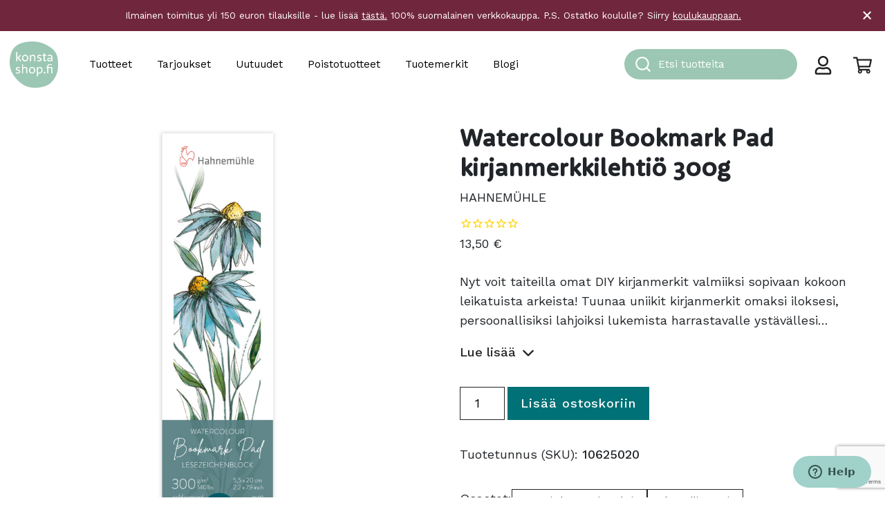

--- FILE ---
content_type: text/html; charset=UTF-8
request_url: https://konstashop.fi/tuote/watercolour-bookmark-pad-300g-55x20/
body_size: 42347
content:
<!doctype html>
<html lang="fi">
	<head>
		<meta charset="UTF-8">
		<meta http-equiv="X-UA-Compatible" content="IE=edge,chrome=1">
		<meta name="viewport" content="width=device-width, initial-scale=1, shrink-to-fit=no">
		<meta name="theme-color" content="#FFFFFF">
		<title>Watercolour Bookmark Pad kirjanmerkkilehtiö 300g &#x2d; Konsta Shop</title>

<!-- Google Tag Manager for WordPress by gtm4wp.com -->
<script data-cfasync="false" data-pagespeed-no-defer>
	var gtm4wp_datalayer_name = "dataLayer";
	var dataLayer = dataLayer || [];
	const gtm4wp_use_sku_instead = 1;
	const gtm4wp_currency = 'EUR';
	const gtm4wp_product_per_impression = 10;
	const gtm4wp_clear_ecommerce = false;
	const gtm4wp_datalayer_max_timeout = 2000;
</script>
<!-- End Google Tag Manager for WordPress by gtm4wp.com -->
<!-- The SEO Framework tehnyt Sybre Waaijer -->
<meta name="robots" content="max-snippet:-1,max-image-preview:standard,max-video-preview:-1" />
<link rel="canonical" href="https://konstashop.fi/tuote/watercolour-bookmark-pad-300g-55x20/" />
<meta name="description" content="Nyt voit taiteilla omat DIY kirjanmerkit valmiiksi sopivaan kokoon leikatuista arkeista! Tuunaa uniikit kirjanmerkit omaksi iloksesi&#8230;" />
<meta property="og:type" content="product" />
<meta property="og:locale" content="fi_FI" />
<meta property="og:site_name" content="Konsta Shop" />
<meta property="og:title" content="Watercolour Bookmark Pad kirjanmerkkilehtiö 300g" />
<meta property="og:description" content="Nyt voit taiteilla omat DIY kirjanmerkit valmiiksi sopivaan kokoon leikatuista arkeista! Tuunaa uniikit kirjanmerkit omaksi iloksesi, persoonallisiksi lahjoiksi lukemista harrastavalle yst&auml;v&auml;llesi tai&#8230;" />
<meta property="og:url" content="https://konstashop.fi/tuote/watercolour-bookmark-pad-300g-55x20/" />
<meta property="og:image" content="https://konstashop.fi/wp-content/uploads/2024/04/10625020.jpg" />
<meta property="og:image:width" content="1200" />
<meta property="og:image:height" content="1200" />
<meta property="article:published_time" content="2024-04-16T05:32:15+00:00" />
<meta property="article:modified_time" content="2025-11-03T08:42:11+00:00" />
<meta name="twitter:card" content="summary_large_image" />
<meta name="twitter:title" content="Watercolour Bookmark Pad kirjanmerkkilehtiö 300g" />
<meta name="twitter:description" content="Nyt voit taiteilla omat DIY kirjanmerkit valmiiksi sopivaan kokoon leikatuista arkeista! Tuunaa uniikit kirjanmerkit omaksi iloksesi, persoonallisiksi lahjoiksi lukemista harrastavalle yst&auml;v&auml;llesi tai&#8230;" />
<meta name="twitter:image" content="https://konstashop.fi/wp-content/uploads/2024/04/10625020.jpg" />
<script type="application/ld+json">{
    "@context": "https://schema.org",
    "@graph": [
        {
            "@type": "WebSite",
            "@id": "https://konstashop.fi/#/schema/WebSite",
            "url": "https://konstashop.fi/",
            "name": "Konsta Shop",
            "description": "Askartelu&#x2d; ja taidetarvikkeet",
            "inLanguage": "fi",
            "potentialAction": {
                "@type": "SearchAction",
                "target": {
                    "@type": "EntryPoint",
                    "urlTemplate": "https://konstashop.fi/search/{search_term_string}/"
                },
                "query-input": "required name=search_term_string"
            },
            "publisher": {
                "@type": "Organization",
                "@id": "https://konstashop.fi/#/schema/Organization",
                "name": "Konsta Shop",
                "url": "https://konstashop.fi/",
                "logo": {
                    "@type": "ImageObject",
                    "url": "https://konstashop.fi/wp-content/uploads/2022/06/konstashop_logo_turkoosi.png",
                    "contentUrl": "https://konstashop.fi/wp-content/uploads/2022/06/konstashop_logo_turkoosi.png",
                    "width": 2067,
                    "height": 1992,
                    "contentSize": "89865"
                }
            }
        },
        {
            "@type": "WebPage",
            "@id": "https://konstashop.fi/tuote/watercolour-bookmark-pad-300g-55x20/",
            "url": "https://konstashop.fi/tuote/watercolour-bookmark-pad-300g-55x20/",
            "name": "Watercolour Bookmark Pad kirjanmerkkilehtiö 300g &#x2d; Konsta Shop",
            "description": "Nyt voit taiteilla omat DIY kirjanmerkit valmiiksi sopivaan kokoon leikatuista arkeista! Tuunaa uniikit kirjanmerkit omaksi iloksesi&#8230;",
            "inLanguage": "fi",
            "isPartOf": {
                "@id": "https://konstashop.fi/#/schema/WebSite"
            },
            "breadcrumb": {
                "@type": "BreadcrumbList",
                "@id": "https://konstashop.fi/#/schema/BreadcrumbList",
                "itemListElement": [
                    {
                        "@type": "ListItem",
                        "position": 1,
                        "item": "https://konstashop.fi/",
                        "name": "Konsta Shop"
                    },
                    {
                        "@type": "ListItem",
                        "position": 2,
                        "item": "https://konstashop.fi/shop/",
                        "name": "Kauppa"
                    },
                    {
                        "@type": "ListItem",
                        "position": 3,
                        "item": "https://konstashop.fi/tuotteet/paperit-kartongit-pahvit/",
                        "name": "Paperit, kartongit ja pahvit &#x2d; Taide ja askartelu"
                    },
                    {
                        "@type": "ListItem",
                        "position": 4,
                        "item": "https://konstashop.fi/tuotteet/paperit-kartongit-pahvit/akvarellipaperit/",
                        "name": "Taiteilijalaatuiset akvarellipaperit"
                    },
                    {
                        "@type": "ListItem",
                        "position": 5,
                        "name": "Watercolour Bookmark Pad kirjanmerkkilehtiö 300g"
                    }
                ]
            },
            "potentialAction": {
                "@type": "ReadAction",
                "target": "https://konstashop.fi/tuote/watercolour-bookmark-pad-300g-55x20/"
            },
            "datePublished": "2024-04-16T05:32:15+00:00",
            "dateModified": "2025-11-03T08:42:11+00:00"
        }
    ]
}</script>
<!-- / The SEO Framework tehnyt Sybre Waaijer | 3.91ms meta | 0.17ms boot -->

<link rel='dns-prefetch' href='//www.google.com' />
<link rel='dns-prefetch' href='//cdn.jsdelivr.net' />
<link rel='dns-prefetch' href='//fonts.googleapis.com' />
<link rel='stylesheet' id='woo-carrier-agents-blocks-style-css' href='https://konstashop.fi/wp-content/plugins/woo-carrier-agents/assets/css/woo-carrier-agents.css?ver=1.8.0' media='all' />
<link rel='stylesheet' id='wp-block-library-css' href='https://konstashop.fi/wp-includes/css/dist/block-library/style.css?ver=6.6.4' media='all' />
<style id='wp-block-library-theme-inline-css' type='text/css'>
.wp-block-audio :where(figcaption){
  color:#555;
  font-size:13px;
  text-align:center;
}
.is-dark-theme .wp-block-audio :where(figcaption){
  color:#ffffffa6;
}

.wp-block-audio{
  margin:0 0 1em;
}

.wp-block-code{
  border:1px solid #ccc;
  border-radius:4px;
  font-family:Menlo,Consolas,monaco,monospace;
  padding:.8em 1em;
}

.wp-block-embed :where(figcaption){
  color:#555;
  font-size:13px;
  text-align:center;
}
.is-dark-theme .wp-block-embed :where(figcaption){
  color:#ffffffa6;
}

.wp-block-embed{
  margin:0 0 1em;
}

.blocks-gallery-caption{
  color:#555;
  font-size:13px;
  text-align:center;
}
.is-dark-theme .blocks-gallery-caption{
  color:#ffffffa6;
}

:root :where(.wp-block-image figcaption){
  color:#555;
  font-size:13px;
  text-align:center;
}
.is-dark-theme :root :where(.wp-block-image figcaption){
  color:#ffffffa6;
}

.wp-block-image{
  margin:0 0 1em;
}

.wp-block-pullquote{
  border-bottom:4px solid;
  border-top:4px solid;
  color:currentColor;
  margin-bottom:1.75em;
}
.wp-block-pullquote cite,.wp-block-pullquote footer,.wp-block-pullquote__citation{
  color:currentColor;
  font-size:.8125em;
  font-style:normal;
  text-transform:uppercase;
}

.wp-block-quote{
  border-left:.25em solid;
  margin:0 0 1.75em;
  padding-left:1em;
}
.wp-block-quote cite,.wp-block-quote footer{
  color:currentColor;
  font-size:.8125em;
  font-style:normal;
  position:relative;
}
.wp-block-quote.has-text-align-right{
  border-left:none;
  border-right:.25em solid;
  padding-left:0;
  padding-right:1em;
}
.wp-block-quote.has-text-align-center{
  border:none;
  padding-left:0;
}
.wp-block-quote.is-large,.wp-block-quote.is-style-large,.wp-block-quote.is-style-plain{
  border:none;
}

.wp-block-search .wp-block-search__label{
  font-weight:700;
}

.wp-block-search__button{
  border:1px solid #ccc;
  padding:.375em .625em;
}

:where(.wp-block-group.has-background){
  padding:1.25em 2.375em;
}

.wp-block-separator.has-css-opacity{
  opacity:.4;
}

.wp-block-separator{
  border:none;
  border-bottom:2px solid;
  margin-left:auto;
  margin-right:auto;
}
.wp-block-separator.has-alpha-channel-opacity{
  opacity:1;
}
.wp-block-separator:not(.is-style-wide):not(.is-style-dots){
  width:100px;
}
.wp-block-separator.has-background:not(.is-style-dots){
  border-bottom:none;
  height:1px;
}
.wp-block-separator.has-background:not(.is-style-wide):not(.is-style-dots){
  height:2px;
}

.wp-block-table{
  margin:0 0 1em;
}
.wp-block-table td,.wp-block-table th{
  word-break:normal;
}
.wp-block-table :where(figcaption){
  color:#555;
  font-size:13px;
  text-align:center;
}
.is-dark-theme .wp-block-table :where(figcaption){
  color:#ffffffa6;
}

.wp-block-video :where(figcaption){
  color:#555;
  font-size:13px;
  text-align:center;
}
.is-dark-theme .wp-block-video :where(figcaption){
  color:#ffffffa6;
}

.wp-block-video{
  margin:0 0 1em;
}

:root :where(.wp-block-template-part.has-background){
  margin-bottom:0;
  margin-top:0;
  padding:1.25em 2.375em;
}
</style>
<link rel='stylesheet' id='wc-gift-cards-blocks-integration-css' href='https://konstashop.fi/wp-content/plugins/woocommerce-gift-cards/assets/dist/frontend/blocks.css?ver=1725942208' media='all' />
<style id='global-styles-inline-css' type='text/css'>
:root{--wp--preset--aspect-ratio--square: 1;--wp--preset--aspect-ratio--4-3: 4/3;--wp--preset--aspect-ratio--3-4: 3/4;--wp--preset--aspect-ratio--3-2: 3/2;--wp--preset--aspect-ratio--2-3: 2/3;--wp--preset--aspect-ratio--16-9: 16/9;--wp--preset--aspect-ratio--9-16: 9/16;--wp--preset--color--black: #000000;--wp--preset--color--cyan-bluish-gray: #abb8c3;--wp--preset--color--white: #ffffff;--wp--preset--color--pale-pink: #f78da7;--wp--preset--color--vivid-red: #cf2e2e;--wp--preset--color--luminous-vivid-orange: #ff6900;--wp--preset--color--luminous-vivid-amber: #fcb900;--wp--preset--color--light-green-cyan: #7bdcb5;--wp--preset--color--vivid-green-cyan: #00d084;--wp--preset--color--pale-cyan-blue: #8ed1fc;--wp--preset--color--vivid-cyan-blue: #0693e3;--wp--preset--color--vivid-purple: #9b51e0;--wp--preset--color--konsta-turquoise: #A0D1CA;--wp--preset--color--konsta-dark-turquoise: #00B0B9;--wp--preset--color--konsta-brown: #C69214;--wp--preset--color--konsta-warm-grey: #CBC4BC;--wp--preset--color--konsta-pine-green: #007176;--wp--preset--color--konsta-purple: #70273D;--wp--preset--color--konsta-red: #ee5340;--wp--preset--color--konsta-green: #ccd322;--wp--preset--color--grey: #e5e5e5;--wp--preset--color--light-grey: #f0f0f0;--wp--preset--color--konsta-transparent: transparent;--wp--preset--gradient--vivid-cyan-blue-to-vivid-purple: linear-gradient(135deg,rgba(6,147,227,1) 0%,rgb(155,81,224) 100%);--wp--preset--gradient--light-green-cyan-to-vivid-green-cyan: linear-gradient(135deg,rgb(122,220,180) 0%,rgb(0,208,130) 100%);--wp--preset--gradient--luminous-vivid-amber-to-luminous-vivid-orange: linear-gradient(135deg,rgba(252,185,0,1) 0%,rgba(255,105,0,1) 100%);--wp--preset--gradient--luminous-vivid-orange-to-vivid-red: linear-gradient(135deg,rgba(255,105,0,1) 0%,rgb(207,46,46) 100%);--wp--preset--gradient--very-light-gray-to-cyan-bluish-gray: linear-gradient(135deg,rgb(238,238,238) 0%,rgb(169,184,195) 100%);--wp--preset--gradient--cool-to-warm-spectrum: linear-gradient(135deg,rgb(74,234,220) 0%,rgb(151,120,209) 20%,rgb(207,42,186) 40%,rgb(238,44,130) 60%,rgb(251,105,98) 80%,rgb(254,248,76) 100%);--wp--preset--gradient--blush-light-purple: linear-gradient(135deg,rgb(255,206,236) 0%,rgb(152,150,240) 100%);--wp--preset--gradient--blush-bordeaux: linear-gradient(135deg,rgb(254,205,165) 0%,rgb(254,45,45) 50%,rgb(107,0,62) 100%);--wp--preset--gradient--luminous-dusk: linear-gradient(135deg,rgb(255,203,112) 0%,rgb(199,81,192) 50%,rgb(65,88,208) 100%);--wp--preset--gradient--pale-ocean: linear-gradient(135deg,rgb(255,245,203) 0%,rgb(182,227,212) 50%,rgb(51,167,181) 100%);--wp--preset--gradient--electric-grass: linear-gradient(135deg,rgb(202,248,128) 0%,rgb(113,206,126) 100%);--wp--preset--gradient--midnight: linear-gradient(135deg,rgb(2,3,129) 0%,rgb(40,116,252) 100%);--wp--preset--font-size--small: 14px;--wp--preset--font-size--medium: 20px;--wp--preset--font-size--large: 36px;--wp--preset--font-size--x-large: 42px;--wp--preset--font-size--normal: 16px;--wp--preset--font-size--lead: 20px;--wp--preset--font-family--inter: "Inter", sans-serif;--wp--preset--font-family--cardo: Cardo;--wp--preset--spacing--20: 0.44rem;--wp--preset--spacing--30: 0.67rem;--wp--preset--spacing--40: 1rem;--wp--preset--spacing--50: 1.5rem;--wp--preset--spacing--60: 2.25rem;--wp--preset--spacing--70: 3.38rem;--wp--preset--spacing--80: 5.06rem;--wp--preset--shadow--natural: 6px 6px 9px rgba(0, 0, 0, 0.2);--wp--preset--shadow--deep: 12px 12px 50px rgba(0, 0, 0, 0.4);--wp--preset--shadow--sharp: 6px 6px 0px rgba(0, 0, 0, 0.2);--wp--preset--shadow--outlined: 6px 6px 0px -3px rgba(255, 255, 255, 1), 6px 6px rgba(0, 0, 0, 1);--wp--preset--shadow--crisp: 6px 6px 0px rgba(0, 0, 0, 1);}:root { --wp--style--global--content-size: 768px;--wp--style--global--wide-size: 1293px; }:where(body) { margin: 0; }.wp-site-blocks > .alignleft { float: left; margin-right: 2em; }.wp-site-blocks > .alignright { float: right; margin-left: 2em; }.wp-site-blocks > .aligncenter { justify-content: center; margin-left: auto; margin-right: auto; }:where(.is-layout-flex){gap: 0.5em;}:where(.is-layout-grid){gap: 0.5em;}.is-layout-flow > .alignleft{float: left;margin-inline-start: 0;margin-inline-end: 2em;}.is-layout-flow > .alignright{float: right;margin-inline-start: 2em;margin-inline-end: 0;}.is-layout-flow > .aligncenter{margin-left: auto !important;margin-right: auto !important;}.is-layout-constrained > .alignleft{float: left;margin-inline-start: 0;margin-inline-end: 2em;}.is-layout-constrained > .alignright{float: right;margin-inline-start: 2em;margin-inline-end: 0;}.is-layout-constrained > .aligncenter{margin-left: auto !important;margin-right: auto !important;}.is-layout-constrained > :where(:not(.alignleft):not(.alignright):not(.alignfull)){max-width: var(--wp--style--global--content-size);margin-left: auto !important;margin-right: auto !important;}.is-layout-constrained > .alignwide{max-width: var(--wp--style--global--wide-size);}body .is-layout-flex{display: flex;}.is-layout-flex{flex-wrap: wrap;align-items: center;}.is-layout-flex > :is(*, div){margin: 0;}body .is-layout-grid{display: grid;}.is-layout-grid > :is(*, div){margin: 0;}body{padding-top: 0px;padding-right: 0px;padding-bottom: 0px;padding-left: 0px;}a:where(:not(.wp-element-button)){text-decoration: underline;}:root :where(.wp-element-button, .wp-block-button__link){background-color: #32373c;border-width: 0;color: #fff;font-family: inherit;font-size: inherit;line-height: inherit;padding: calc(0.667em + 2px) calc(1.333em + 2px);text-decoration: none;}.has-black-color{color: var(--wp--preset--color--black) !important;}.has-cyan-bluish-gray-color{color: var(--wp--preset--color--cyan-bluish-gray) !important;}.has-white-color{color: var(--wp--preset--color--white) !important;}.has-pale-pink-color{color: var(--wp--preset--color--pale-pink) !important;}.has-vivid-red-color{color: var(--wp--preset--color--vivid-red) !important;}.has-luminous-vivid-orange-color{color: var(--wp--preset--color--luminous-vivid-orange) !important;}.has-luminous-vivid-amber-color{color: var(--wp--preset--color--luminous-vivid-amber) !important;}.has-light-green-cyan-color{color: var(--wp--preset--color--light-green-cyan) !important;}.has-vivid-green-cyan-color{color: var(--wp--preset--color--vivid-green-cyan) !important;}.has-pale-cyan-blue-color{color: var(--wp--preset--color--pale-cyan-blue) !important;}.has-vivid-cyan-blue-color{color: var(--wp--preset--color--vivid-cyan-blue) !important;}.has-vivid-purple-color{color: var(--wp--preset--color--vivid-purple) !important;}.has-konsta-turquoise-color{color: var(--wp--preset--color--konsta-turquoise) !important;}.has-konsta-dark-turquoise-color{color: var(--wp--preset--color--konsta-dark-turquoise) !important;}.has-konsta-brown-color{color: var(--wp--preset--color--konsta-brown) !important;}.has-konsta-warm-grey-color{color: var(--wp--preset--color--konsta-warm-grey) !important;}.has-konsta-pine-green-color{color: var(--wp--preset--color--konsta-pine-green) !important;}.has-konsta-purple-color{color: var(--wp--preset--color--konsta-purple) !important;}.has-konsta-red-color{color: var(--wp--preset--color--konsta-red) !important;}.has-konsta-green-color{color: var(--wp--preset--color--konsta-green) !important;}.has-grey-color{color: var(--wp--preset--color--grey) !important;}.has-light-grey-color{color: var(--wp--preset--color--light-grey) !important;}.has-konsta-transparent-color{color: var(--wp--preset--color--konsta-transparent) !important;}.has-black-background-color{background-color: var(--wp--preset--color--black) !important;}.has-cyan-bluish-gray-background-color{background-color: var(--wp--preset--color--cyan-bluish-gray) !important;}.has-white-background-color{background-color: var(--wp--preset--color--white) !important;}.has-pale-pink-background-color{background-color: var(--wp--preset--color--pale-pink) !important;}.has-vivid-red-background-color{background-color: var(--wp--preset--color--vivid-red) !important;}.has-luminous-vivid-orange-background-color{background-color: var(--wp--preset--color--luminous-vivid-orange) !important;}.has-luminous-vivid-amber-background-color{background-color: var(--wp--preset--color--luminous-vivid-amber) !important;}.has-light-green-cyan-background-color{background-color: var(--wp--preset--color--light-green-cyan) !important;}.has-vivid-green-cyan-background-color{background-color: var(--wp--preset--color--vivid-green-cyan) !important;}.has-pale-cyan-blue-background-color{background-color: var(--wp--preset--color--pale-cyan-blue) !important;}.has-vivid-cyan-blue-background-color{background-color: var(--wp--preset--color--vivid-cyan-blue) !important;}.has-vivid-purple-background-color{background-color: var(--wp--preset--color--vivid-purple) !important;}.has-konsta-turquoise-background-color{background-color: var(--wp--preset--color--konsta-turquoise) !important;}.has-konsta-dark-turquoise-background-color{background-color: var(--wp--preset--color--konsta-dark-turquoise) !important;}.has-konsta-brown-background-color{background-color: var(--wp--preset--color--konsta-brown) !important;}.has-konsta-warm-grey-background-color{background-color: var(--wp--preset--color--konsta-warm-grey) !important;}.has-konsta-pine-green-background-color{background-color: var(--wp--preset--color--konsta-pine-green) !important;}.has-konsta-purple-background-color{background-color: var(--wp--preset--color--konsta-purple) !important;}.has-konsta-red-background-color{background-color: var(--wp--preset--color--konsta-red) !important;}.has-konsta-green-background-color{background-color: var(--wp--preset--color--konsta-green) !important;}.has-grey-background-color{background-color: var(--wp--preset--color--grey) !important;}.has-light-grey-background-color{background-color: var(--wp--preset--color--light-grey) !important;}.has-konsta-transparent-background-color{background-color: var(--wp--preset--color--konsta-transparent) !important;}.has-black-border-color{border-color: var(--wp--preset--color--black) !important;}.has-cyan-bluish-gray-border-color{border-color: var(--wp--preset--color--cyan-bluish-gray) !important;}.has-white-border-color{border-color: var(--wp--preset--color--white) !important;}.has-pale-pink-border-color{border-color: var(--wp--preset--color--pale-pink) !important;}.has-vivid-red-border-color{border-color: var(--wp--preset--color--vivid-red) !important;}.has-luminous-vivid-orange-border-color{border-color: var(--wp--preset--color--luminous-vivid-orange) !important;}.has-luminous-vivid-amber-border-color{border-color: var(--wp--preset--color--luminous-vivid-amber) !important;}.has-light-green-cyan-border-color{border-color: var(--wp--preset--color--light-green-cyan) !important;}.has-vivid-green-cyan-border-color{border-color: var(--wp--preset--color--vivid-green-cyan) !important;}.has-pale-cyan-blue-border-color{border-color: var(--wp--preset--color--pale-cyan-blue) !important;}.has-vivid-cyan-blue-border-color{border-color: var(--wp--preset--color--vivid-cyan-blue) !important;}.has-vivid-purple-border-color{border-color: var(--wp--preset--color--vivid-purple) !important;}.has-konsta-turquoise-border-color{border-color: var(--wp--preset--color--konsta-turquoise) !important;}.has-konsta-dark-turquoise-border-color{border-color: var(--wp--preset--color--konsta-dark-turquoise) !important;}.has-konsta-brown-border-color{border-color: var(--wp--preset--color--konsta-brown) !important;}.has-konsta-warm-grey-border-color{border-color: var(--wp--preset--color--konsta-warm-grey) !important;}.has-konsta-pine-green-border-color{border-color: var(--wp--preset--color--konsta-pine-green) !important;}.has-konsta-purple-border-color{border-color: var(--wp--preset--color--konsta-purple) !important;}.has-konsta-red-border-color{border-color: var(--wp--preset--color--konsta-red) !important;}.has-konsta-green-border-color{border-color: var(--wp--preset--color--konsta-green) !important;}.has-grey-border-color{border-color: var(--wp--preset--color--grey) !important;}.has-light-grey-border-color{border-color: var(--wp--preset--color--light-grey) !important;}.has-konsta-transparent-border-color{border-color: var(--wp--preset--color--konsta-transparent) !important;}.has-vivid-cyan-blue-to-vivid-purple-gradient-background{background: var(--wp--preset--gradient--vivid-cyan-blue-to-vivid-purple) !important;}.has-light-green-cyan-to-vivid-green-cyan-gradient-background{background: var(--wp--preset--gradient--light-green-cyan-to-vivid-green-cyan) !important;}.has-luminous-vivid-amber-to-luminous-vivid-orange-gradient-background{background: var(--wp--preset--gradient--luminous-vivid-amber-to-luminous-vivid-orange) !important;}.has-luminous-vivid-orange-to-vivid-red-gradient-background{background: var(--wp--preset--gradient--luminous-vivid-orange-to-vivid-red) !important;}.has-very-light-gray-to-cyan-bluish-gray-gradient-background{background: var(--wp--preset--gradient--very-light-gray-to-cyan-bluish-gray) !important;}.has-cool-to-warm-spectrum-gradient-background{background: var(--wp--preset--gradient--cool-to-warm-spectrum) !important;}.has-blush-light-purple-gradient-background{background: var(--wp--preset--gradient--blush-light-purple) !important;}.has-blush-bordeaux-gradient-background{background: var(--wp--preset--gradient--blush-bordeaux) !important;}.has-luminous-dusk-gradient-background{background: var(--wp--preset--gradient--luminous-dusk) !important;}.has-pale-ocean-gradient-background{background: var(--wp--preset--gradient--pale-ocean) !important;}.has-electric-grass-gradient-background{background: var(--wp--preset--gradient--electric-grass) !important;}.has-midnight-gradient-background{background: var(--wp--preset--gradient--midnight) !important;}.has-small-font-size{font-size: var(--wp--preset--font-size--small) !important;}.has-medium-font-size{font-size: var(--wp--preset--font-size--medium) !important;}.has-large-font-size{font-size: var(--wp--preset--font-size--large) !important;}.has-x-large-font-size{font-size: var(--wp--preset--font-size--x-large) !important;}.has-normal-font-size{font-size: var(--wp--preset--font-size--normal) !important;}.has-lead-font-size{font-size: var(--wp--preset--font-size--lead) !important;}.has-inter-font-family{font-family: var(--wp--preset--font-family--inter) !important;}.has-cardo-font-family{font-family: var(--wp--preset--font-family--cardo) !important;}
:where(.wp-block-post-template.is-layout-flex){gap: 1.25em;}:where(.wp-block-post-template.is-layout-grid){gap: 1.25em;}
:where(.wp-block-columns.is-layout-flex){gap: 2em;}:where(.wp-block-columns.is-layout-grid){gap: 2em;}
:root :where(.wp-block-pullquote){font-size: 1.5em;line-height: 1.6;}
</style>
<link rel='stylesheet' id='tiered-pricing-table-front-css-css' href='https://konstashop.fi/wp-content/plugins/tier-pricing-table/assets/frontend/main.css?ver=5.0.1' media='all' />
<link rel='stylesheet' id='afreg-front-css-css' href='https://konstashop.fi/wp-content/plugins/addify-custom-fields-for-woocommerce-web-pkg-1.3.0/front/css/af-cf-front.css?ver=1.0' media='all' />
<link rel='stylesheet' id='frontcss-css' href='https://konstashop.fi/wp-content/plugins/product-video-for-woocommerce/front/css/afpv_front.css?ver=3.4.1' media='all' />
<link rel='stylesheet' id='wc-paytrail-css-css' href='https://konstashop.fi/wp-content/plugins/wc-paytrail/assets/css/wc-paytrail.css?ver=2.6.2' media='all' />
<link rel='stylesheet' id='photoswipe-css' href='https://konstashop.fi/wp-content/plugins/woocommerce/assets/css/photoswipe/photoswipe.min.css?ver=9.2.3' media='all' />
<link rel='stylesheet' id='photoswipe-default-skin-css' href='https://konstashop.fi/wp-content/plugins/woocommerce/assets/css/photoswipe/default-skin/default-skin.min.css?ver=9.2.3' media='all' />
<link rel='stylesheet' id='woocommerce-layout-css' href='https://konstashop.fi/wp-content/plugins/woocommerce/assets/css/woocommerce-layout.css?ver=9.2.3' media='all' />
<link rel='stylesheet' id='woocommerce-smallscreen-css' href='https://konstashop.fi/wp-content/plugins/woocommerce/assets/css/woocommerce-smallscreen.css?ver=9.2.3' media='only screen and (max-width: 768px)' />
<link rel='stylesheet' id='woocommerce-general-css' href='https://konstashop.fi/wp-content/plugins/woocommerce/assets/css/woocommerce.css?ver=9.2.3' media='all' />
<style id='woocommerce-inline-inline-css' type='text/css'>
.woocommerce form .form-row .required { visibility: visible; }
</style>
<link rel='stylesheet' id='autocomplete-theme-classic-css' href='https://konstashop.fi/wp-content/plugins/wv-algolia/css/autocomplete-theme-classic.css?ver=6.6.4' media='all' />
<link rel='stylesheet' id='algolia-theme-css' href='https://konstashop.fi/wp-content/plugins/wv-algolia/css/satellite-min.css?ver=6.6.4' media='all' />
<link rel='stylesheet' id='wc-gc-css-css' href='https://konstashop.fi/wp-content/plugins/woocommerce-gift-cards/assets/css/frontend/woocommerce.css?ver=2.0.3' media='all' />
<link rel='stylesheet' id='bootstrap-css-css' href='https://konstashop.fi/wp-content/themes/konsta/dist/bootstrap-custom.css?ver=5.0.0' media='all' />
<link rel='stylesheet' id='styles-min-css' href='https://konstashop.fi/wp-content/themes/weistamo-lankku/dist/style.min.css?ver=6.6.4' media='all' />
<link rel='stylesheet' id='google-fonts-css' href='https://fonts.googleapis.com/css2?family=Work+Sans:wght@400;500&#038;display=swap' media='all' />
<link rel='stylesheet' id='child-style-min-css' href='https://konstashop.fi/wp-content/themes/konsta/dist/style.min.css?ver=1.0.3' media='all' />
<link rel='stylesheet' id='child-style-css' href='https://konstashop.fi/wp-content/themes/konsta/style.css?ver=1.0.3' media='all' />
<script type="text/javascript" src="https://konstashop.fi/wp-includes/js/jquery/jquery.js?ver=3.7.1" id="jquery-core-js"></script>
<script type="text/javascript" id="tiered-pricing-table-front-js-js-extra">
/* <![CDATA[ */
var tieredPricingGlobalData = {"loadVariationTieredPricingNonce":"a92323e48f","isPremium":"no","currencyOptions":{"currency_symbol":"&euro;","decimal_separator":",","thousand_separator":"","decimals":2,"price_format":"%2$s&nbsp;%1$s","trim_zeros":false},"supportedVariableProductTypes":["variable","variable-subscription"],"supportedSimpleProductTypes":["simple","subscription","variation"]};
/* ]]> */
</script>
<script type="text/javascript" src="https://konstashop.fi/wp-content/plugins/tier-pricing-table/assets/frontend/product-tiered-pricing-table.min.js?ver=5.0.1" id="tiered-pricing-table-front-js-js"></script>
<script type="text/javascript" id="afreg-front-js-js-extra">
/* <![CDATA[ */
var php_info = {"admin_url":"https:\/\/konstashop.fi\/wp-admin\/admin-ajax.php","nonce":"954584fc97"};
/* ]]> */
</script>
<script type="text/javascript" src="https://konstashop.fi/wp-content/plugins/addify-custom-fields-for-woocommerce-web-pkg-1.3.0/front/js/af-cf-front.js?ver=1.0.0" id="afreg-front-js-js"></script>
<script type="text/javascript" src="//www.google.com/recaptcha/api.js?ver=1.0.0" id="Google-reCaptcha-JS-js"></script>
<script type="text/javascript" src="https://konstashop.fi/wp-content/plugins/product-video-for-woocommerce/front/js/html5lightbox.js?ver=1.0.0" id="html5lightbox-js"></script>
<script type="text/javascript" src="https://konstashop.fi/wp-content/plugins/wc-paytrail/assets/js/wc-paytrail.js?ver=2.6.2" id="wc-paytrail-js-js"></script>
<script type="text/javascript" src="https://konstashop.fi/wp-content/plugins/woocommerce/assets/js/jquery-blockui/jquery.blockUI.js?ver=2.7.0-wc.9.2.3" id="jquery-blockui-js" defer="defer" data-wp-strategy="defer"></script>
<script type="text/javascript" id="wc-add-to-cart-js-extra">
/* <![CDATA[ */
var wc_add_to_cart_params = {"ajax_url":"\/wp-admin\/admin-ajax.php","wc_ajax_url":"\/?wc-ajax=%%endpoint%%","i18n_view_cart":"N\u00e4yt\u00e4 ostoskori","cart_url":"https:\/\/konstashop.fi\/cart\/","is_cart":"","cart_redirect_after_add":"no"};
/* ]]> */
</script>
<script type="text/javascript" src="https://konstashop.fi/wp-content/plugins/woocommerce/assets/js/frontend/add-to-cart.js?ver=9.2.3" id="wc-add-to-cart-js" defer="defer" data-wp-strategy="defer"></script>
<script type="text/javascript" src="https://konstashop.fi/wp-content/plugins/woocommerce/assets/js/zoom/jquery.zoom.js?ver=1.7.21-wc.9.2.3" id="zoom-js" defer="defer" data-wp-strategy="defer"></script>
<script type="text/javascript" src="https://konstashop.fi/wp-content/plugins/woocommerce/assets/js/flexslider/jquery.flexslider.js?ver=2.7.2-wc.9.2.3" id="flexslider-js" defer="defer" data-wp-strategy="defer"></script>
<script type="text/javascript" src="https://konstashop.fi/wp-content/plugins/woocommerce/assets/js/photoswipe/photoswipe.js?ver=4.1.1-wc.9.2.3" id="photoswipe-js" defer="defer" data-wp-strategy="defer"></script>
<script type="text/javascript" src="https://konstashop.fi/wp-content/plugins/woocommerce/assets/js/photoswipe/photoswipe-ui-default.js?ver=4.1.1-wc.9.2.3" id="photoswipe-ui-default-js" defer="defer" data-wp-strategy="defer"></script>
<script type="text/javascript" id="wc-single-product-js-extra">
/* <![CDATA[ */
var wc_single_product_params = {"i18n_required_rating_text":"Valitse arvostelu, ole hyv\u00e4.","review_rating_required":"no","flexslider":{"rtl":false,"animation":"slide","smoothHeight":true,"directionNav":false,"controlNav":"thumbnails","slideshow":false,"animationSpeed":500,"animationLoop":false,"allowOneSlide":false},"zoom_enabled":"1","zoom_options":[],"photoswipe_enabled":"1","photoswipe_options":{"shareEl":false,"closeOnScroll":false,"history":false,"hideAnimationDuration":0,"showAnimationDuration":0},"flexslider_enabled":"1"};
/* ]]> */
</script>
<script type="text/javascript" src="https://konstashop.fi/wp-content/plugins/woocommerce/assets/js/frontend/single-product.js?ver=9.2.3" id="wc-single-product-js" defer="defer" data-wp-strategy="defer"></script>
<script type="text/javascript" src="https://konstashop.fi/wp-content/plugins/woocommerce/assets/js/js-cookie/js.cookie.js?ver=2.1.4-wc.9.2.3" id="js-cookie-js" defer="defer" data-wp-strategy="defer"></script>
<script type="text/javascript" id="woocommerce-js-extra">
/* <![CDATA[ */
var woocommerce_params = {"ajax_url":"\/wp-admin\/admin-ajax.php","wc_ajax_url":"\/?wc-ajax=%%endpoint%%"};
/* ]]> */
</script>
<script type="text/javascript" src="https://konstashop.fi/wp-content/plugins/woocommerce/assets/js/frontend/woocommerce.js?ver=9.2.3" id="woocommerce-js" defer="defer" data-wp-strategy="defer"></script>
<script type="text/javascript" id="woo-stamped-io-public-custom-js-extra">
/* <![CDATA[ */
var Woo_stamped = {"pub_key":"72404757-a8ae-49dc-894c-2bc240572d62","store_hash":"357776","url":"konstashop.fi"};
/* ]]> */
</script>
<script type="text/javascript" src="https://konstashop.fi/wp-content/plugins/stampedio-product-reviews/assets/js/woo-stamped.io-public.js?ver=1.9.3" id="woo-stamped-io-public-custom-js"></script>
<link rel="https://api.w.org/" href="https://konstashop.fi/wp-json/" /><link rel="alternate" title="JSON" type="application/json" href="https://konstashop.fi/wp-json/wp/v2/product/68968" /><link rel="alternate" title="oEmbed (JSON)" type="application/json+oembed" href="https://konstashop.fi/wp-json/oembed/1.0/embed?url=https%3A%2F%2Fkonstashop.fi%2Ftuote%2Fwatercolour-bookmark-pad-300g-55x20%2F" />
<link rel="alternate" title="oEmbed (XML)" type="text/xml+oembed" href="https://konstashop.fi/wp-json/oembed/1.0/embed?url=https%3A%2F%2Fkonstashop.fi%2Ftuote%2Fwatercolour-bookmark-pad-300g-55x20%2F&#038;format=xml" />
		<script>
			// Tiered Pricing WOOCS Compatibility
			(function ($) {
				$('.tpt__tiered-pricing').on('tiered_price_update', function (event, data) {
					$.each($('.wcpa_form_outer'), function (i, el) {
						var $el = $(el);
						var product = $el.data('product');

						if (product) {
							product.wc_product_price = data.price;
							$(el).data('product', product);
						}
					});
				});
			})(jQuery);
		</script>
				<script>
			// Tiered Pricing WOOCS Compatibility
			(function ($) {
				const updateVariationPrice = function (price, variationId) {

					if (!variationId) {
						return;
					}

					if ($('[data-product_variations]').length === 0) {
						return;
					}

					let variationData = $('[data-product_variations]').data('product_variations');

					if (!variationData) {
						return;
					}

					variationData = variationData.map(variation => {
						if (variation.variation_id === parseInt(variationId)) {
							variation.display_price = price;
						}

						return variation;
					});

					$('[data-product_variations]').data('product_variations', variationData);
				};

				$('.tpt__tiered-pricing').on('tiered_price_update', function (event, data) {

					if (typeof WAPF !== 'undefined') {
						// the variable is defined
						WAPF.Filter.add('wapf/pricing/base', function (_price, _wrapper) {
							return data.price;
						});

						// Trigger update totals.
						$('.wapf').find('input, select, textarea').trigger('change');
					}

					// Free version
					if ($('.wapf-product-totals').length) {
						$('.wapf-product-totals').data('product-price', data.price);

						const productId = parseInt(data.__instance.$getPricingElement().data('product-id'));

						updateVariationPrice(data.price, productId);
					}
				});
			})(jQuery);
		</script>
		
<!-- Google Tag Manager for WordPress by gtm4wp.com -->
<!-- GTM Container placement set to automatic -->
<script data-cfasync="false" data-pagespeed-no-defer>
	var dataLayer_content = {"visitorLoginState":"logged-out","visitorType":"visitor-logged-out","pageTitle":"Watercolour Bookmark Pad kirjanmerkkilehtiö 300g &#x2d; Konsta Shop","pagePostType":"product","pagePostType2":"single-product","pagePostAuthor":"konstadmin","customerTotalOrders":0,"customerTotalOrderValue":0,"customerFirstName":"","customerLastName":"","customerBillingFirstName":"","customerBillingLastName":"","customerBillingCompany":"","customerBillingAddress1":"","customerBillingAddress2":"","customerBillingCity":"","customerBillingState":"","customerBillingPostcode":"","customerBillingCountry":"","customerBillingEmail":"","customerBillingEmailHash":"","customerBillingPhone":"","customerShippingFirstName":"","customerShippingLastName":"","customerShippingCompany":"","customerShippingAddress1":"","customerShippingAddress2":"","customerShippingCity":"","customerShippingState":"","customerShippingPostcode":"","customerShippingCountry":"","productRatingCounts":[],"productAverageRating":0,"productReviewCount":0,"productType":"simple","productIsVariable":0};
	dataLayer.push( dataLayer_content );
</script>
<script data-cfasync="false" data-pagespeed-no-defer>
(function(w,d,s,l,i){w[l]=w[l]||[];w[l].push({'gtm.start':
new Date().getTime(),event:'gtm.js'});var f=d.getElementsByTagName(s)[0],
j=d.createElement(s),dl=l!='dataLayer'?'&l='+l:'';j.async=true;j.src=
'//www.googletagmanager.com/gtm.js?id='+i+dl;f.parentNode.insertBefore(j,f);
})(window,document,'script','dataLayer','GTM-KMK3BCCT');
</script>
<!-- End Google Tag Manager for WordPress by gtm4wp.com -->    <!-- GSC -->  
    <meta name="google-site-verification" content="iHkvTAavW-xl5XAL6tRsLPT0RcU8hvqoNyP4CIv3fWE" />
    <!-- End of GSC -->
    <!--Pinterest vertify-->  
    <meta name="p:domain_verify" content="3e5c2fbae914c72bb28a37b3610483ed"/>  
    <!--end Pinterest vertify-->
    <!-- Facebook Pixel Code -->  
    <script>  
        !function (f, b, e, v, n, t, s) {  
            if (f.fbq)return;  
            n = f.fbq = function () {  
                n.callMethod ?  
                        n.callMethod.apply(n, arguments) : n.queue.push(arguments)  
            };  
            if (!f._fbq)f._fbq = n;  
            n.push = n;  
            n.loaded = !0;  
            n.version = '2.0';  
            n.queue = [];  
            t = b.createElement(e);  
            t.async = !0;  
            t.src = v;  
            s = b.getElementsByTagName(e)[0];  
            s.parentNode.insertBefore(t, s)  
        }(window,  
                document, 'script', 'https://connect.facebook.net/en_US/fbevents.js');
        fbq('init', '612922578834680');  
        fbq('track', "PageView");</script>  
        <noscript><img height="1" width="1" style="display:none"  
                    src="https://www.facebook.com/tr?id=612922578834680&ev=PageView&noscript=1"
        /></noscript>  
    <!-- End Facebook Pixel Code -->
    <!-- Start of konstashop Zendesk Widget script -->  
    <script id="ze-snippet" src="https://static.zdassets.com/ekr/snippet.js?key=f262b229-d1dd-4507-8203-180f7229cd5f"></script>  
    <!-- End of konstashop Zendesk Widget script -->

    <script defer data-domain="konstashop.fi" src="https://plausible.io/js/script.js"></script>

    	<noscript><style>.woocommerce-product-gallery{ opacity: 1 !important; }</style></noscript>
				<script  type="text/javascript">
				!function(f,b,e,v,n,t,s){if(f.fbq)return;n=f.fbq=function(){n.callMethod?
					n.callMethod.apply(n,arguments):n.queue.push(arguments)};if(!f._fbq)f._fbq=n;
					n.push=n;n.loaded=!0;n.version='2.0';n.queue=[];t=b.createElement(e);t.async=!0;
					t.src=v;s=b.getElementsByTagName(e)[0];s.parentNode.insertBefore(t,s)}(window,
					document,'script','https://connect.facebook.net/en_US/fbevents.js');
			</script>
			<!-- WooCommerce Facebook Integration Begin -->
			<script  type="text/javascript">

				fbq('init', '368004892494235', {}, {
    "agent": "woocommerce-9.2.3-3.2.8"
});

				fbq( 'track', 'PageView', {
    "source": "woocommerce",
    "version": "9.2.3",
    "pluginVersion": "3.2.8"
} );

				document.addEventListener( 'DOMContentLoaded', function() {
					// Insert placeholder for events injected when a product is added to the cart through AJAX.
					document.body.insertAdjacentHTML( 'beforeend', '<div class=\"wc-facebook-pixel-event-placeholder\"></div>' );
				}, false );

			</script>
			<!-- WooCommerce Facebook Integration End -->
			<style id='wp-fonts-local' type='text/css'>
@font-face{font-family:Inter;font-style:normal;font-weight:300 900;font-display:fallback;src:url('https://konstashop.fi/wp-content/plugins/woocommerce/assets/fonts/Inter-VariableFont_slnt,wght.woff2') format('woff2');font-stretch:normal;}
@font-face{font-family:Cardo;font-style:normal;font-weight:400;font-display:fallback;src:url('https://konstashop.fi/wp-content/plugins/woocommerce/assets/fonts/cardo_normal_400.woff2') format('woff2');}
</style>
<link rel="icon" href="https://konstashop.fi/wp-content/uploads/2022/06/cropped-konstashop_logo_turkoosi-150x150.png" sizes="32x32" />
<link rel="icon" href="https://konstashop.fi/wp-content/uploads/2022/06/cropped-konstashop_logo_turkoosi-300x300.png" sizes="192x192" />
<link rel="apple-touch-icon" href="https://konstashop.fi/wp-content/uploads/2022/06/cropped-konstashop_logo_turkoosi-300x300.png" />
<meta name="msapplication-TileImage" content="https://konstashop.fi/wp-content/uploads/2022/06/cropped-konstashop_logo_turkoosi-300x300.png" />
		<style type="text/css" id="wp-custom-css">
			.tiered-pricing-wrapper h3 {
	font-size: 1rem;
	margin-bottom:0 !important;
}
.shop_table.tiered-pricing-table  {
	max-width: 15.1rem;
	margin-top: 0 !important;
	padding-top: 0 !important;
	border: 0 !important;
}
.shop_table.tiered-pricing-table th {
	color: gray;
	font-weight: 400 !important;
	font-size: 0.8rem;
}

.shop_table.tiered-pricing-table th, 
.shop_table.tiered-pricing-table td {
	text-align: center;
}

.shop_table.tiered-pricing-table td {
background-color: #eee;
	border: 0 !important;
}
.price-rules-table .tiered-pricing--active td {
	background-color: #007176 !important;
}

/* Checkbox for order a newsletter -field label is on the wrong side compared to Register -checkfield. Comes from Custom fields plugin, so we hide the label here and use description instead to align them properly. */ 
label[for='af_c_f_additional_8978'] {
    display: none !important;
}

/*Esan lisäykset */

/* Class to show only on mobile devices *//*
.ksmobile {
  display: flex;
	align-content:bottom;
	align-content:center;
}*/

/* Class to hide on non-mobile devices */
/*.ksnotmobile {
  display: none;
}*/

/* Media query for screens wider than 768px (tablet and above) */
/*@media (min-width: 769px) {
  .ksmobile {
    display: none;
  }
  .ksnotmobile {
    display: flex;
	align-content:bottom;
	align-content:left;
	padding-bottom:50px !important;
	padding-left:22vw !important;
  }
}

.taikanappi{
	z-index:99;
}*/

.banneritausta{
	padding:15px;
}
		</style>
			</head>
	<body class="product-template-default single single-product postid-68968 wp-custom-logo wp-embed-responsive theme-weistamo-lankku woocommerce woocommerce-page woocommerce-no-js watercolour-bookmark-pad-300g-55x20 has-top-ticker">

		
<!-- GTM Container placement set to automatic -->
<!-- Google Tag Manager (noscript) -->
				<noscript><iframe src="https://www.googletagmanager.com/ns.html?id=GTM-KMK3BCCT" height="0" width="0" style="display:none;visibility:hidden" aria-hidden="true"></iframe></noscript>
<!-- End Google Tag Manager (noscript) -->
		<!--[if lte IE 9]>
            <div class="browserupgrade alert alert-danger">You are using an <strong>outdated</strong> browser. Please <a href="https://browsehappy.com/?locale=en">upgrade your browser</a> to improve your experience.</div>
        <![endif]-->

		<div class="wrapper">

		
			<div id="ticker-banner--top" class="ticker-banner ticker-banner--top">

				<p>Ilmainen toimitus yli 150 euron tilauksille - lue lisää <a href=https://konstashop.fi/toimitustavat/>tästä. </a> 100% suomalainen verkkokauppa. P.S. Ostatko koululle? Siirry <a href=https://mannertaidetarvikkeet.fi/> koulukauppaan.</a>   </p>
				<button aria-label="Close" class="ticker-close input-group-btn btn-text" type="button"><span class="ticker-close__text"></span> &times;</button>
			</div>

			 

		<header class="site-header site-header-headroom site-header-fixed-hiding" role="banner">

    <nav class="navbar navbar-full navbar-expand-xl" role="navigation" aria-label="Primary navigation">
            <div class="container-fluid">
                    <a class="navbar-brand" href="https://konstashop.fi/" title="Konsta Shop">
            
                <div class='site-logo'>
                    <img src="https://konstashop.fi/wp-content/uploads/2022/06/konstashop_logo_turkoosi.png" class="logo-img" alt='Konsta Shop'>
                </div>

                    </a>
        
                            <button class="navbar-toggler" type="button" data-bs-toggle="offcanvas" data-bs-target="#offcanvas-main-menu" aria-expanded="false" aria-label="Toggle navigation" aria-controls="offcanvas-main-menu">
                    <svg class="icon icon-bars-staggered-solid" aria-hidden="true" role="img"><use xlink:href="https://konstashop.fi/wp-content/themes/konsta/dist/icons.svg#icon-bars-staggered-solid"></use></svg>                </button>

                <div class="offcanvas offcanvas-start offcanvas-main-menu" tabindex="-1" id="offcanvas-main-menu" aria-labelledby="offcanvasLabel">
                    <div class="offcanvas-header">
                                <a class="navbar-brand" href="https://konstashop.fi/" title="Konsta Shop">
            
                <div class='site-logo'>
                    <img src="https://konstashop.fi/wp-content/uploads/2022/06/konstashop_logo_turkoosi.png" class="logo-img" alt='Konsta Shop'>
                </div>

                    </a>
                                <button class="navbar-toggler" type="button" data-bs-toggle="offcanvas" data-bs-target="#offcanvas-main-menu" aria-expanded="true" aria-label="Toggle navigation" aria-controls="offcanvas-main-menu">
                            <svg class="icon icon-times-regular" aria-hidden="true" role="img"><use xlink:href="https://konstashop.fi/wp-content/themes/konsta/dist/icons.svg#icon-times-regular"></use></svg>                        </button>
                    </div>
                    <div class="offcanvas-body">
                        <ul id="menu-main-menu" class="navbar-nav paginated-nav"><li id="menu-item-59" class="menu-item menu-item-type-custom menu-item-object-custom menu-item-has-children menu-item-59 nav-item dropdown"><a  class="nav-link dropdown-toggle" title="Tuotteet" href="#" data-bs-toggle="dropdown" aria-expanded="true">Tuotteet </a>
<ul role="menu" class="dropdown-menu-right dropdown-menu menu-level-0">
<li class="nav-parent"><a class="nav-link to-previous-level">Tuotteet</a></li>	<li id="menu-item-35" class="menu-item-has-children menu-item-35 nav-item dropdown"><a  class="nav-link dropdown-toggle" title="Perustarvikkeet" href="https://konstashop.fi/tuotteet/perustarvikkeet/">Perustarvikkeet</a>
	<ul role="menu" class="dropdown-menu-right dropdown-menu menu-level-1">
<li class="nav-parent"><a class="nav-link to-previous-level">Perustarvikkeet</a></li><li class="nav-item all-products"><a class="nav-link" href="https://konstashop.fi/tuotteet/perustarvikkeet/">Kaikki tuotteet</a></li>		<li id="menu-item-36" class="menu-item-36 nav-item"><a  class="nav-link" title="Lyijykynät" href="https://konstashop.fi/tuotteet/perustarvikkeet/lyijykynat/">Lyijykynät</a></li>
		<li id="menu-item-40" class="menu-item-40 nav-item"><a  class="nav-link" title="Kuitukärkikynät" href="https://konstashop.fi/tuotteet/perustarvikkeet/kuitukarkikynat/">Kuitukärkikynät</a></li>
		<li id="menu-item-41" class="menu-item-has-children menu-item-41 nav-item dropdown"><a  class="nav-link dropdown-toggle" title="Merkkauskynät" href="https://konstashop.fi/tuotteet/perustarvikkeet/merkkauskynat/">Merkkauskynät</a>
		<ul role="menu" class="dropdown-menu-right dropdown-menu menu-level-2">
<li class="nav-parent"><a class="nav-link to-previous-level">Merkkauskynät</a></li><li class="nav-item all-products"><a class="nav-link" href="https://konstashop.fi/tuotteet/perustarvikkeet/merkkauskynat/">Kaikki tuotteet</a></li>			<li id="menu-item-147" class="menu-item-147 nav-item"><a  class="nav-link" title="Vesiliukoiset merkkauskynät" href="https://konstashop.fi/tuotteet/perustarvikkeet/merkkauskynat/vesiliukoiset-merkkauskynat/">Vesiliukoiset merkkauskynät</a></li>
			<li id="menu-item-148" class="menu-item-148 nav-item"><a  class="nav-link" title="Vedenkestävät merkkauskynät" href="https://konstashop.fi/tuotteet/perustarvikkeet/merkkauskynat/vedenkestavat-merkkauskynat/">Vedenkestävät merkkauskynät</a></li>
		</ul>
</li>
		<li id="menu-item-42" class="menu-item-42 nav-item"><a  class="nav-link" title="Pyyhekumit" href="https://konstashop.fi/tuotteet/perustarvikkeet/pyyhekumit/">Pyyhekumit</a></li>
		<li id="menu-item-52" class="menu-item-52 nav-item"><a  class="nav-link" title="Teroittimet" href="https://konstashop.fi/tuotteet/perustarvikkeet/teroittimet/">Teroittimet</a></li>
		<li id="menu-item-51" class="menu-item-51 nav-item"><a  class="nav-link" title="Viivoittimet ja harpit" href="https://konstashop.fi/tuotteet/perustarvikkeet/viivoittimet-ja-harpit/">Viivoittimet ja harpit</a></li>
		<li id="menu-item-49" class="menu-item-has-children menu-item-49 nav-item dropdown"><a  class="nav-link dropdown-toggle" title="Veitset leikkurit ja leikkuualustat" href="https://konstashop.fi/tuotteet/perustarvikkeet/veitset-leikkurit-ja-leikkuualustat/">Veitset leikkurit ja leikkuualustat</a>
		<ul role="menu" class="dropdown-menu-right dropdown-menu menu-level-2">
<li class="nav-parent"><a class="nav-link to-previous-level">Veitset leikkurit ja leikkuualustat</a></li><li class="nav-item all-products"><a class="nav-link" href="https://konstashop.fi/tuotteet/perustarvikkeet/veitset-leikkurit-ja-leikkuualustat/">Kaikki tuotteet</a></li>			<li id="menu-item-149" class="menu-item-149 nav-item"><a  class="nav-link" title="Veitset" href="https://konstashop.fi/tuotteet/perustarvikkeet/veitset-leikkurit-ja-leikkuualustat/veitset/">Veitset</a></li>
			<li id="menu-item-150" class="menu-item-150 nav-item"><a  class="nav-link" title="Leikkurit" href="https://konstashop.fi/tuotteet/perustarvikkeet/veitset-leikkurit-ja-leikkuualustat/leikkurit/">Leikkurit</a></li>
			<li id="menu-item-151" class="menu-item-151 nav-item"><a  class="nav-link" title="Leikkuualustat" href="https://konstashop.fi/tuotteet/perustarvikkeet/veitset-leikkurit-ja-leikkuualustat/leikkuualustat/">Leikkuualustat</a></li>
		</ul>
</li>
		<li id="menu-item-50" class="menu-item-50 nav-item"><a  class="nav-link" title="Sakset" href="https://konstashop.fi/tuotteet/perustarvikkeet/sakset/">Sakset</a></li>
		<li id="menu-item-48" class="menu-item-has-children menu-item-48 nav-item dropdown"><a  class="nav-link dropdown-toggle" title="Nitojat niitit ja lävistäjät" href="https://konstashop.fi/tuotteet/perustarvikkeet/nitojat-niitit-ja-lavistajat/">Nitojat niitit ja lävistäjät</a>
		<ul role="menu" class="dropdown-menu-right dropdown-menu menu-level-2">
<li class="nav-parent"><a class="nav-link to-previous-level">Nitojat niitit ja lävistäjät</a></li><li class="nav-item all-products"><a class="nav-link" href="https://konstashop.fi/tuotteet/perustarvikkeet/nitojat-niitit-ja-lavistajat/">Kaikki tuotteet</a></li>			<li id="menu-item-152" class="menu-item-152 nav-item"><a  class="nav-link" title="Nitojat" href="https://konstashop.fi/tuotteet/perustarvikkeet/nitojat-niitit-ja-lavistajat/nitojat/">Nitojat</a></li>
			<li id="menu-item-153" class="menu-item-153 nav-item"><a  class="nav-link" title="Niitit" href="https://konstashop.fi/tuotteet/perustarvikkeet/nitojat-niitit-ja-lavistajat/niitit/">Niitit</a></li>
			<li id="menu-item-154" class="menu-item-154 nav-item"><a  class="nav-link" title="Lävistäjät" href="https://konstashop.fi/tuotteet/perustarvikkeet/nitojat-niitit-ja-lavistajat/lavistajat/">Lävistäjät</a></li>
		</ul>
</li>
		<li id="menu-item-47" class="menu-item-47 nav-item"><a  class="nav-link" title="Ripustus ja esillepano" href="https://konstashop.fi/tuotteet/perustarvikkeet/ripustus-ja-esillepano/">Ripustus ja esillepano</a></li>
		<li id="menu-item-46" class="menu-item-46 nav-item"><a  class="nav-link" title="Valkotaulukynät ja -tarvikkeet" href="https://konstashop.fi/tuotteet/perustarvikkeet/valkotaulukynat-ja-tarvikkeet/">Valkotaulukynät ja -tarvikkeet</a></li>
		<li id="menu-item-45" class="menu-item-has-children menu-item-45 nav-item dropdown"><a  class="nav-link dropdown-toggle" title="Liimat ja tarrat" href="https://konstashop.fi/tuotteet/perustarvikkeet/liimat-ja-tarrat/">Liimat ja tarrat</a>
		<ul role="menu" class="dropdown-menu-right dropdown-menu menu-level-2">
<li class="nav-parent"><a class="nav-link to-previous-level">Liimat ja tarrat</a></li><li class="nav-item all-products"><a class="nav-link" href="https://konstashop.fi/tuotteet/perustarvikkeet/liimat-ja-tarrat/">Kaikki tuotteet</a></li>			<li id="menu-item-155" class="menu-item-155 nav-item"><a  class="nav-link" title="Yleis- ja puuliimat" href="https://konstashop.fi/tuotteet/perustarvikkeet/liimat-ja-tarrat/yleis-ja-puuliimat/">Yleis- ja puuliimat</a></li>
			<li id="menu-item-156" class="menu-item-156 nav-item"><a  class="nav-link" title="Kuumaliimat" href="https://konstashop.fi/tuotteet/perustarvikkeet/liimat-ja-tarrat/kuumaliimat/">Kuumaliimat</a></li>
			<li id="menu-item-157" class="menu-item-157 nav-item"><a  class="nav-link" title="Sprayliimat" href="https://konstashop.fi/tuotteet/perustarvikkeet/liimat-ja-tarrat/sprayliimat/">Sprayliimat</a></li>
			<li id="menu-item-158" class="menu-item-158 nav-item"><a  class="nav-link" title="Tarramassat" href="https://konstashop.fi/tuotteet/perustarvikkeet/liimat-ja-tarrat/tarramassat/">Tarramassat</a></li>
		</ul>
</li>
		<li id="menu-item-37" class="menu-item-has-children menu-item-37 nav-item dropdown"><a  class="nav-link dropdown-toggle" title="Teipit" href="https://konstashop.fi/tuotteet/perustarvikkeet/teipit/">Teipit</a>
		<ul role="menu" class="dropdown-menu-right dropdown-menu menu-level-2">
<li class="nav-parent"><a class="nav-link to-previous-level">Teipit</a></li><li class="nav-item all-products"><a class="nav-link" href="https://konstashop.fi/tuotteet/perustarvikkeet/teipit/">Kaikki tuotteet</a></li>			<li id="menu-item-38" class="menu-item-38 nav-item"><a  class="nav-link" title="Asiakirjateipit" href="https://konstashop.fi/tuotteet/perustarvikkeet/teipit/asiakirjateipit/">Asiakirjateipit</a></li>
			<li id="menu-item-39" class="menu-item-39 nav-item"><a  class="nav-link" title="Kaksipuoliset teipit" href="https://konstashop.fi/tuotteet/perustarvikkeet/teipit/kaksipuoliset-teipit/">Kaksipuoliset teipit</a></li>
			<li id="menu-item-159" class="menu-item-159 nav-item"><a  class="nav-link" title="Maalarinteipit" href="https://konstashop.fi/tuotteet/perustarvikkeet/teipit/maalarinteipit/">Maalarinteipit</a></li>
			<li id="menu-item-160" class="menu-item-160 nav-item"><a  class="nav-link" title="Muut teipit" href="https://konstashop.fi/tuotteet/perustarvikkeet/teipit/muut-teipit/">Muut teipit</a></li>
		</ul>
</li>
		<li id="menu-item-44" class="menu-item-44 nav-item"><a  class="nav-link" title="Essut ja suojaus" href="https://konstashop.fi/tuotteet/perustarvikkeet/essut-ja-suojaus/">Essut ja suojaus</a></li>
		<li id="menu-item-43" class="menu-item-43 nav-item"><a  class="nav-link" title="Kansiot ja salkut" href="https://konstashop.fi/tuotteet/perustarvikkeet/kansiot-ja-salkut/">Kansiot ja salkut</a></li>
	</ul>
</li>
	<li id="menu-item-53" class="current-menu-item current-menu-ancestor menu-item-has-children menu-item-53 nav-item dropdown active"><a  class="nav-link dropdown-toggle" title="Paperit kartongit pahvit" href="https://konstashop.fi/tuotteet/paperit-kartongit-pahvit/">Paperit kartongit pahvit</a>
	<ul role="menu" class="dropdown-menu-right dropdown-menu menu-level-1">
<li class="nav-parent"><a class="nav-link to-previous-level">Paperit kartongit pahvit</a></li><li class="nav-item all-products"><a class="nav-link" href="https://konstashop.fi/tuotteet/paperit-kartongit-pahvit/">Kaikki tuotteet</a></li>		<li id="menu-item-55" class="menu-item-55 nav-item"><a  class="nav-link" title="Luonnostelu" href="https://konstashop.fi/tuotteet/paperit-kartongit-pahvit/luonnostelu/">Luonnostelu</a></li>
		<li id="menu-item-78" class="menu-item-78 nav-item"><a  class="nav-link" title="Piirustuspaperit" href="https://konstashop.fi/tuotteet/paperit-kartongit-pahvit/piirustuspaperit/">Piirustuspaperit</a></li>
		<li id="menu-item-77" class="menu-item-77 nav-item"><a  class="nav-link" title="Piirustus- ja vesiväripaperit" href="https://konstashop.fi/tuotteet/paperit-kartongit-pahvit/piirustus-ja-vesivaripaperit/">Piirustus- ja vesiväripaperit</a></li>
		<li id="menu-item-76" class="current-menu-item menu-item-76 nav-item active"><a  class="nav-link" title="Akvarellipaperit" href="https://konstashop.fi/tuotteet/paperit-kartongit-pahvit/akvarellipaperit/">Akvarellipaperit</a></li>
		<li id="menu-item-75" class="menu-item-75 nav-item"><a  class="nav-link" title="Uusiopaperit ja -kartongit" href="https://konstashop.fi/tuotteet/paperit-kartongit-pahvit/uusiopaperit-ja-kartongit/">Uusiopaperit ja -kartongit</a></li>
		<li id="menu-item-74" class="menu-item-74 nav-item"><a  class="nav-link" title="Värilliset piirustuspaperit" href="https://konstashop.fi/tuotteet/paperit-kartongit-pahvit/varilliset-piirustuspaperit/">Värilliset piirustuspaperit</a></li>
		<li id="menu-item-72" class="menu-item-72 nav-item"><a  class="nav-link" title="Pastellipaperit" href="https://konstashop.fi/tuotteet/paperit-kartongit-pahvit/pastellipaperit/">Pastellipaperit</a></li>
		<li id="menu-item-71" class="menu-item-71 nav-item"><a  class="nav-link" title="Tussipaperit" href="https://konstashop.fi/tuotteet/paperit-kartongit-pahvit/tussipaperit/">Tussipaperit</a></li>
		<li id="menu-item-68" class="menu-item-has-children menu-item-68 nav-item dropdown"><a  class="nav-link dropdown-toggle" title="Grafiikan- ja japaninpaperit" href="https://konstashop.fi/tuotteet/paperit-kartongit-pahvit/grafiikan-ja-japaninpaperit/">Grafiikan- ja japaninpaperit</a>
		<ul role="menu" class="dropdown-menu-right dropdown-menu menu-level-2">
<li class="nav-parent"><a class="nav-link to-previous-level">Grafiikan- ja japaninpaperit</a></li><li class="nav-item all-products"><a class="nav-link" href="https://konstashop.fi/tuotteet/paperit-kartongit-pahvit/grafiikan-ja-japaninpaperit/">Kaikki tuotteet</a></li>			<li id="menu-item-170" class="menu-item-170 nav-item"><a  class="nav-link" title="Japaninpaperit" href="https://konstashop.fi/tuotteet/paperit-kartongit-pahvit/grafiikan-ja-japaninpaperit/japaninpaperit/">Japaninpaperit</a></li>
			<li id="menu-item-171" class="menu-item-171 nav-item"><a  class="nav-link" title="Grafiikanpaperit" href="https://konstashop.fi/tuotteet/paperit-kartongit-pahvit/grafiikan-ja-japaninpaperit/grafiikanpaperit/">Grafiikanpaperit</a></li>
		</ul>
</li>
		<li id="menu-item-67" class="menu-item-67 nav-item"><a  class="nav-link" title="Rulla- ja suojapaperit" href="https://konstashop.fi/tuotteet/paperit-kartongit-pahvit/rulla-ja-suojapaperit/">Rulla- ja suojapaperit</a></li>
		<li id="menu-item-66" class="current-menu-item menu-item-66 nav-item active"><a  class="nav-link" title="Lehtiöt" href="https://konstashop.fi/tuotteet/paperit-kartongit-pahvit/lehtiot/">Lehtiöt</a></li>
		<li id="menu-item-65" class="menu-item-65 nav-item"><a  class="nav-link" title="Luonnoskirjat" href="https://konstashop.fi/tuotteet/paperit-kartongit-pahvit/luonnoskirjat/">Luonnoskirjat</a></li>
		<li id="menu-item-64" class="menu-item-64 nav-item"><a  class="nav-link" title="Värityskirjat" href="https://konstashop.fi/tuotteet/paperit-kartongit-pahvit/varityskirjat/">Värityskirjat</a></li>
		<li id="menu-item-63" class="menu-item-has-children menu-item-63 nav-item dropdown"><a  class="nav-link dropdown-toggle" title="Kartongit" href="https://konstashop.fi/tuotteet/paperit-kartongit-pahvit/kartongit/">Kartongit</a>
		<ul role="menu" class="dropdown-menu-right dropdown-menu menu-level-2">
<li class="nav-parent"><a class="nav-link to-previous-level">Kartongit</a></li><li class="nav-item all-products"><a class="nav-link" href="https://konstashop.fi/tuotteet/paperit-kartongit-pahvit/kartongit/">Kaikki tuotteet</a></li>			<li id="menu-item-163" class="menu-item-163 nav-item"><a  class="nav-link" title="Askartelukartongit" href="https://konstashop.fi/tuotteet/paperit-kartongit-pahvit/kartongit/askartelukartongit/">Askartelukartongit</a></li>
			<li id="menu-item-164" class="menu-item-164 nav-item"><a  class="nav-link" title="Korttikartongit" href="https://konstashop.fi/tuotteet/paperit-kartongit-pahvit/kartongit/korttikartongit/">Korttikartongit</a></li>
			<li id="menu-item-165" class="menu-item-165 nav-item"><a  class="nav-link" title="Fotokartongit" href="https://konstashop.fi/tuotteet/paperit-kartongit-pahvit/kartongit/fotokartongit/">Fotokartongit</a></li>
			<li id="menu-item-166" class="menu-item-166 nav-item"><a  class="nav-link" title="Taidekartongit" href="https://konstashop.fi/tuotteet/paperit-kartongit-pahvit/kartongit/taidekartongit/">Taidekartongit</a></li>
			<li id="menu-item-167" class="menu-item-167 nav-item"><a  class="nav-link" title="Muut kartongit" href="https://konstashop.fi/tuotteet/paperit-kartongit-pahvit/kartongit/muut-kartongit/">Muut kartongit</a></li>
		</ul>
</li>
		<li id="menu-item-60" class="menu-item-60 nav-item"><a  class="nav-link" title="Maalaushuovat" href="https://konstashop.fi/tuotteet/paperit-kartongit-pahvit/maalaushuovat/">Maalaushuovat</a></li>
		<li id="menu-item-62" class="menu-item-has-children menu-item-62 nav-item dropdown"><a  class="nav-link dropdown-toggle" title="Pahvit" href="https://konstashop.fi/tuotteet/paperit-kartongit-pahvit/pahvit/">Pahvit</a>
		<ul role="menu" class="dropdown-menu-right dropdown-menu menu-level-2">
<li class="nav-parent"><a class="nav-link to-previous-level">Pahvit</a></li><li class="nav-item all-products"><a class="nav-link" href="https://konstashop.fi/tuotteet/paperit-kartongit-pahvit/pahvit/">Kaikki tuotteet</a></li>			<li id="menu-item-352" class="menu-item-352 nav-item"><a  class="nav-link" title="Passepartout-pahvit" href="https://konstashop.fi/tuotteet/paperit-kartongit-pahvit/pahvit/passepartout-pahvit/">Passepartout-pahvit</a></li>
			<li id="menu-item-350" class="menu-item-350 nav-item"><a  class="nav-link" title="Konepahvit" href="https://konstashop.fi/tuotteet/paperit-kartongit-pahvit/pahvit/konepahvit/">Konepahvit</a></li>
			<li id="menu-item-351" class="menu-item-351 nav-item"><a  class="nav-link" title="Taustapahvit" href="https://konstashop.fi/tuotteet/paperit-kartongit-pahvit/pahvit/taustapahvit/">Taustapahvit</a></li>
		</ul>
</li>
		<li id="menu-item-161" class="menu-item-161 nav-item"><a  class="nav-link" title="Muovit" href="https://konstashop.fi/tuotteet/paperit-kartongit-pahvit/muovit/">Muovit</a></li>
		<li class="current-menu-ancestor current-menu-ancestor menu-item-has-children menu-item-59 nav-item dropdown"><a  class="nav-link dropdown-toggle" title="Maalauspohjat ja -kankaat" href="https://konstashop.fi/tuotteet/paperit-kartongit-pahvit/maalauspohjat-ja-kankaat/">Maalauspohjat ja -kankaat</a>
		<ul role="menu" class="dropdown-menu-right dropdown-menu menu-level-2">
<li class="nav-parent"><a class="nav-link to-previous-level">Maalauspohjat ja -kankaat</a></li><li class="nav-item all-products"><a class="nav-link" href="https://konstashop.fi/tuotteet/paperit-kartongit-pahvit/maalauspohjat-ja-kankaat/">Kaikki tuotteet</a></li>			<li id="menu-item-241" class="menu-item-241 nav-item"><a  class="nav-link" title="Maalauspohjat" href="https://konstashop.fi/tuotteet/paperit-kartongit-pahvit/maalauspohjat-ja-kankaat/maalauspohjat/">Maalauspohjat</a></li>
			<li id="menu-item-168" class="menu-item-168 nav-item"><a  class="nav-link" title="Maalauskankaat" href="https://konstashop.fi/tuotteet/paperit-kartongit-pahvit/maalauspohjat-ja-kankaat/maalauskankaat/">Maalauskankaat</a></li>
			<li id="menu-item-169" class="menu-item-169 nav-item"><a  class="nav-link" title="Tarvikkeet" href="https://konstashop.fi/tuotteet/paperit-kartongit-pahvit/maalauspohjat-ja-kankaat/tarvikkeet-maalauspohjat-ja-kankaat/">Tarvikkeet</a></li>
		</ul>
</li>
		<li id="menu-item-58" class="menu-item-58 nav-item"><a  class="nav-link" title="Kevytlevyt" href="https://konstashop.fi/tuotteet/paperit-kartongit-pahvit/kevytlevyt/">Kevytlevyt</a></li>
		<li id="menu-item-57" class="menu-item-57 nav-item"><a  class="nav-link" title="Kehystäminen" href="https://konstashop.fi/tuotteet/paperit-kartongit-pahvit/kehystaminen/">Kehystäminen</a></li>
		<li id="menu-item-56" class="menu-item-56 nav-item"><a  class="nav-link" title="Kirjansidonta" href="https://konstashop.fi/tuotteet/paperit-kartongit-pahvit/kirjansidonta/">Kirjansidonta</a></li>
	</ul>
</li>
	<li id="menu-item-87" class="menu-item-has-children menu-item-87 nav-item dropdown"><a  class="nav-link dropdown-toggle" title="Maalaustarvikkeet" href="https://konstashop.fi/tuotteet/maalaustarvikkeet/">Maalaustarvikkeet</a>
	<ul role="menu" class="dropdown-menu-right dropdown-menu menu-level-1">
<li class="nav-parent"><a class="nav-link to-previous-level">Maalaustarvikkeet</a></li><li class="nav-item all-products"><a class="nav-link" href="https://konstashop.fi/tuotteet/maalaustarvikkeet/">Kaikki tuotteet</a></li>		<li id="menu-item-96" class="menu-item-has-children menu-item-96 nav-item dropdown"><a  class="nav-link dropdown-toggle" title="Vesi- ja peitevärit" href="https://konstashop.fi/tuotteet/maalaustarvikkeet/vesi-ja-peitevarit/">Vesi- ja peitevärit</a>
		<ul role="menu" class="dropdown-menu-right dropdown-menu menu-level-2">
<li class="nav-parent"><a class="nav-link to-previous-level">Vesi- ja peitevärit</a></li><li class="nav-item all-products"><a class="nav-link" href="https://konstashop.fi/tuotteet/maalaustarvikkeet/vesi-ja-peitevarit/">Kaikki tuotteet</a></li>			<li id="menu-item-192" class="menu-item-192 nav-item"><a  class="nav-link" title="Vesivärit ja akvarellit" href="https://konstashop.fi/tuotteet/maalaustarvikkeet/vesi-ja-peitevarit/vesivarit-ja-akvarellit/">Vesivärit ja akvarellit</a></li>
			<li id="menu-item-193" class="menu-item-193 nav-item"><a  class="nav-link" title="Peitevärit ja guassit" href="https://konstashop.fi/tuotteet/maalaustarvikkeet/vesi-ja-peitevarit/peitevarit-ja-guassit/">Peitevärit ja guassit</a></li>
			<li id="menu-item-194" class="menu-item-194 nav-item"><a  class="nav-link" title="Paletit" href="https://konstashop.fi/tuotteet/maalaustarvikkeet/vesi-ja-peitevarit/paletit/">Paletit</a></li>
			<li id="menu-item-195" class="menu-item-195 nav-item"><a  class="nav-link" title="Pohjustus" href="https://konstashop.fi/tuotteet/maalaustarvikkeet/vesi-ja-peitevarit/pohjustus/">Pohjustus</a></li>
			<li id="menu-item-196" class="menu-item-196 nav-item"><a  class="nav-link" title="Lisäaineet" href="https://konstashop.fi/tuotteet/maalaustarvikkeet/vesi-ja-peitevarit/lisaaineet/">Lisäaineet</a></li>
			<li id="menu-item-197" class="menu-item-197 nav-item"><a  class="nav-link" title="Maskikynät ja -nesteet" href="https://konstashop.fi/tuotteet/maalaustarvikkeet/vesi-ja-peitevarit/maskikynat-ja-nesteet/">Maskikynät ja -nesteet</a></li>
			<li id="menu-item-198" class="menu-item-198 nav-item"><a  class="nav-link" title="Tarvikkeet" href="https://konstashop.fi/tuotteet/maalaustarvikkeet/vesi-ja-peitevarit/tarvikkeet-vesi-ja-peitevarit/">Tarvikkeet</a></li>
		</ul>
</li>
		<li id="menu-item-95" class="menu-item-has-children menu-item-95 nav-item dropdown"><a  class="nav-link dropdown-toggle" title="Valmisvärit" href="https://konstashop.fi/tuotteet/maalaustarvikkeet/valmisvarit/">Valmisvärit</a>
		<ul role="menu" class="dropdown-menu-right dropdown-menu menu-level-2">
<li class="nav-parent"><a class="nav-link to-previous-level">Valmisvärit</a></li><li class="nav-item all-products"><a class="nav-link" href="https://konstashop.fi/tuotteet/maalaustarvikkeet/valmisvarit/">Kaikki tuotteet</a></li>			<li id="menu-item-199" class="menu-item-199 nav-item"><a  class="nav-link" title="Valmisvärit" href="https://konstashop.fi/tuotteet/maalaustarvikkeet/valmisvarit/valmisvarit-valmisvarit/">Valmisvärit</a></li>
			<li id="menu-item-201" class="menu-item-201 nav-item"><a  class="nav-link" title="Sormivärit" href="https://konstashop.fi/tuotteet/maalaustarvikkeet/valmisvarit/sormivarit/">Sormivärit</a></li>
			<li id="menu-item-200" class="menu-item-200 nav-item"><a  class="nav-link" title="Lisäaineet" href="https://konstashop.fi/tuotteet/maalaustarvikkeet/valmisvarit/lisaaineet-valmisvarit/">Lisäaineet</a></li>
			<li id="menu-item-202" class="menu-item-202 nav-item"><a  class="nav-link" title="Tarvikkeet" href="https://konstashop.fi/tuotteet/maalaustarvikkeet/valmisvarit/tarvikkeet-valmisvarit-valmisvarit/">Tarvikkeet</a></li>
		</ul>
</li>
		<li id="menu-item-94" class="menu-item-has-children menu-item-94 nav-item dropdown"><a  class="nav-link dropdown-toggle" title="Akryylimaalaus" href="https://konstashop.fi/tuotteet/maalaustarvikkeet/akryylimaalaus/">Akryylimaalaus</a>
		<ul role="menu" class="dropdown-menu-right dropdown-menu menu-level-2">
<li class="nav-parent"><a class="nav-link to-previous-level">Akryylimaalaus</a></li><li class="nav-item all-products"><a class="nav-link" href="https://konstashop.fi/tuotteet/maalaustarvikkeet/akryylimaalaus/">Kaikki tuotteet</a></li>			<li id="menu-item-1697" class="menu-item-1697 nav-item"><a  class="nav-link" title="Akryyliguassit" href="https://konstashop.fi/tuotteet/maalaustarvikkeet/akryylimaalaus/akryyliguassit/">Akryyliguassit</a></li>
			<li id="menu-item-203" class="menu-item-203 nav-item"><a  class="nav-link" title="Akryylivärit" href="https://konstashop.fi/tuotteet/maalaustarvikkeet/akryylimaalaus/akryylivarit/">Akryylivärit</a></li>
			<li id="menu-item-1696" class="menu-item-1696 nav-item"><a  class="nav-link" title="Akryylimusteet" href="https://konstashop.fi/tuotteet/maalaustarvikkeet/akryylimaalaus/akryylimusteet/">Akryylimusteet</a></li>
			<li id="menu-item-204" class="menu-item-204 nav-item"><a  class="nav-link" title="Pohjustus" href="https://konstashop.fi/tuotteet/maalaustarvikkeet/akryylimaalaus/pohjustus-akryylivarit/">Pohjustus</a></li>
			<li id="menu-item-205" class="menu-item-205 nav-item"><a  class="nav-link" title="Maalausaineet" href="https://konstashop.fi/tuotteet/maalaustarvikkeet/akryylimaalaus/maalausaineet/">Maalausaineet</a></li>
			<li id="menu-item-207" class="menu-item-207 nav-item"><a  class="nav-link" title="Efektit" href="https://konstashop.fi/tuotteet/maalaustarvikkeet/akryylimaalaus/efektit/">Efektit</a></li>
			<li id="menu-item-206" class="menu-item-206 nav-item"><a  class="nav-link" title="Viimeistely" href="https://konstashop.fi/tuotteet/maalaustarvikkeet/akryylimaalaus/viimeistely/">Viimeistely</a></li>
			<li id="menu-item-208" class="menu-item-208 nav-item"><a  class="nav-link" title="Työvälineet" href="https://konstashop.fi/tuotteet/maalaustarvikkeet/akryylimaalaus/tyovalineet-akryylivarit/">Työvälineet</a></li>
		</ul>
</li>
		<li id="menu-item-93" class="menu-item-93 nav-item"><a  class="nav-link" title="Mixed Media" href="https://konstashop.fi/tuotteet/maalaustarvikkeet/mixed-media/">Mixed Media</a></li>
		<li id="menu-item-92" class="menu-item-has-children menu-item-92 nav-item dropdown"><a  class="nav-link dropdown-toggle" title="Öljyvärimaalaus" href="https://konstashop.fi/tuotteet/maalaustarvikkeet/oljyvarimaalaus/">Öljyvärimaalaus</a>
		<ul role="menu" class="dropdown-menu-right dropdown-menu menu-level-2">
<li class="nav-parent"><a class="nav-link to-previous-level">Öljyvärimaalaus</a></li><li class="nav-item all-products"><a class="nav-link" href="https://konstashop.fi/tuotteet/maalaustarvikkeet/oljyvarimaalaus/">Kaikki tuotteet</a></li>			<li id="menu-item-209" class="menu-item-209 nav-item"><a  class="nav-link" title="Perinteiset öljyvärit" href="https://konstashop.fi/tuotteet/maalaustarvikkeet/oljyvarimaalaus/perinteiset-oljyvarit/">Perinteiset öljyvärit</a></li>
			<li id="menu-item-210" class="menu-item-210 nav-item"><a  class="nav-link" title="Vesiliukoiset öljyvärit" href="https://konstashop.fi/tuotteet/maalaustarvikkeet/oljyvarimaalaus/vesiliukoiset-oljyvarit/">Vesiliukoiset öljyvärit</a></li>
			<li id="menu-item-211" class="menu-item-211 nav-item"><a  class="nav-link" title="Gessot" href="https://konstashop.fi/tuotteet/maalaustarvikkeet/oljyvarimaalaus/gessot/">Gessot</a></li>
			<li id="menu-item-212" class="menu-item-212 nav-item"><a  class="nav-link" title="Öljyt ja maalausaineet" href="https://konstashop.fi/tuotteet/maalaustarvikkeet/oljyvarimaalaus/oljyt-ja-maalausaineet/">Öljyt ja maalausaineet</a></li>
			<li id="menu-item-213" class="menu-item-213 nav-item"><a  class="nav-link" title="Ohenteet ja liuottimet" href="https://konstashop.fi/tuotteet/maalaustarvikkeet/oljyvarimaalaus/ohenteet-ja-liuottimet/">Ohenteet ja liuottimet</a></li>
			<li id="menu-item-214" class="menu-item-214 nav-item"><a  class="nav-link" title="Vernissat" href="https://konstashop.fi/tuotteet/maalaustarvikkeet/oljyvarimaalaus/vernissat/">Vernissat</a></li>
			<li id="menu-item-215" class="menu-item-215 nav-item"><a  class="nav-link" title="Paletti- ja maalausveitset" href="https://konstashop.fi/tuotteet/maalaustarvikkeet/oljyvarimaalaus/paletti-ja-maalausveitset-oljy/">Paletti- ja maalausveitset</a></li>
			<li id="menu-item-243" class="menu-item-243 nav-item"><a  class="nav-link" title="Paletit" href="https://konstashop.fi/tuotteet/maalaustarvikkeet/oljyvarimaalaus/paletit-oljyvarit/">Paletit</a></li>
			<li id="menu-item-216" class="menu-item-216 nav-item"><a  class="nav-link" title="Tarvikkeet" href="https://konstashop.fi/tuotteet/maalaustarvikkeet/oljyvarimaalaus/tarvikkeet-oljyvarit/">Tarvikkeet</a></li>
		</ul>
</li>
		<li id="menu-item-91" class="menu-item-has-children menu-item-91 nav-item dropdown"><a  class="nav-link dropdown-toggle" title="Musteet" href="https://konstashop.fi/tuotteet/maalaustarvikkeet/musteet/">Musteet</a>
		<ul role="menu" class="dropdown-menu-right dropdown-menu menu-level-2">
<li class="nav-parent"><a class="nav-link to-previous-level">Musteet</a></li><li class="nav-item all-products"><a class="nav-link" href="https://konstashop.fi/tuotteet/maalaustarvikkeet/musteet/">Kaikki tuotteet</a></li>			<li id="menu-item-217" class="menu-item-217 nav-item"><a  class="nav-link" title="Musteet ja mustevärit" href="https://konstashop.fi/tuotteet/maalaustarvikkeet/musteet/musteet-ja-mustevarit/">Musteet ja mustevärit</a></li>
			<li id="menu-item-218" class="menu-item-218 nav-item"><a  class="nav-link" title="Varret ja terät" href="https://konstashop.fi/tuotteet/maalaustarvikkeet/musteet/varret-ja-terat/">Varret ja terät</a></li>
			<li id="menu-item-219" class="menu-item-219 nav-item"><a  class="nav-link" title="Tarvikkeet" href="https://konstashop.fi/tuotteet/maalaustarvikkeet/musteet/tarvikkeet-musteet/">Tarvikkeet</a></li>
		</ul>
</li>
		<li id="menu-item-90" class="menu-item-has-children menu-item-90 nav-item dropdown"><a  class="nav-link dropdown-toggle" title="Alkoholimusteet" href="https://konstashop.fi/tuotteet/maalaustarvikkeet/alkoholimusteet/">Alkoholimusteet</a>
		<ul role="menu" class="dropdown-menu-right dropdown-menu menu-level-2">
<li class="nav-parent"><a class="nav-link to-previous-level">Alkoholimusteet</a></li><li class="nav-item all-products"><a class="nav-link" href="https://konstashop.fi/tuotteet/maalaustarvikkeet/alkoholimusteet/">Kaikki tuotteet</a></li>			<li id="menu-item-220" class="menu-item-220 nav-item"><a  class="nav-link" title="Alkoholimusteet" href="https://konstashop.fi/tuotteet/maalaustarvikkeet/alkoholimusteet/alkoholimusteet-alkoholimusteet/">Alkoholimusteet</a></li>
			<li id="menu-item-221" class="menu-item-221 nav-item"><a  class="nav-link" title="Paperit" href="https://konstashop.fi/tuotteet/maalaustarvikkeet/alkoholimusteet/paperit/">Paperit</a></li>
			<li id="menu-item-222" class="menu-item-222 nav-item"><a  class="nav-link" title="Tarvikkeet" href="https://konstashop.fi/tuotteet/maalaustarvikkeet/alkoholimusteet/tarvikkeet-alkoholimusteet/">Tarvikkeet</a></li>
		</ul>
</li>
		<li id="menu-item-162" class="menu-item-162 nav-item"><a  class="nav-link" title="Värioppi" href="https://konstashop.fi/tuotteet/maalaustarvikkeet/varioppi/">Värioppi</a></li>
		<li id="menu-item-89" class="menu-item-has-children menu-item-89 nav-item dropdown"><a  class="nav-link dropdown-toggle" title="Siveltimet ja paletit" href="https://konstashop.fi/tuotteet/maalaustarvikkeet/siveltimet-ja-paletit/">Siveltimet ja paletit</a>
		<ul role="menu" class="dropdown-menu-right dropdown-menu menu-level-2">
<li class="nav-parent"><a class="nav-link to-previous-level">Siveltimet ja paletit</a></li><li class="nav-item all-products"><a class="nav-link" href="https://konstashop.fi/tuotteet/maalaustarvikkeet/siveltimet-ja-paletit/">Kaikki tuotteet</a></li>			<li id="menu-item-1712" class="menu-item-1712 nav-item"><a  class="nav-link" title="Kaikki siveltimet" href="https://konstashop.fi/tuotteet/maalaustarvikkeet/siveltimet-ja-paletit/kaikki-siveltimet/">Kaikki siveltimet</a></li>
			<li id="menu-item-223" class="menu-item-223 nav-item"><a  class="nav-link" title="Luonnonkuitusiveltimet" href="https://konstashop.fi/tuotteet/maalaustarvikkeet/siveltimet-ja-paletit/luonnonkuitusiveltimet/">Luonnonkuitusiveltimet</a></li>
			<li id="menu-item-224" class="menu-item-224 nav-item"><a  class="nav-link" title="Keinokuitusiveltimet" href="https://konstashop.fi/tuotteet/maalaustarvikkeet/siveltimet-ja-paletit/keinokuitusiveltimet/">Keinokuitusiveltimet</a></li>
			<li id="menu-item-225" class="menu-item-225 nav-item"><a  class="nav-link" title="Mutlarisiveltimet" href="https://konstashop.fi/tuotteet/maalaustarvikkeet/siveltimet-ja-paletit/mutlarisiveltimet/">Mutlarisiveltimet</a></li>
			<li id="menu-item-226" class="menu-item-226 nav-item"><a  class="nav-link" title="Silikonikammat ja -siveltimet" href="https://konstashop.fi/tuotteet/maalaustarvikkeet/siveltimet-ja-paletit/silikonikammat-ja-siveltimet/">Silikonikammat ja -siveltimet</a></li>
			<li id="menu-item-227" class="menu-item-227 nav-item"><a  class="nav-link" title="Muut siveltimet ja telat" href="https://konstashop.fi/tuotteet/maalaustarvikkeet/siveltimet-ja-paletit/muut-siveltimet-ja-telat/">Muut siveltimet ja telat</a></li>
			<li id="menu-item-228" class="menu-item-228 nav-item"><a  class="nav-link" title="Sivellinten huolto" href="https://konstashop.fi/tuotteet/maalaustarvikkeet/siveltimet-ja-paletit/sivellinten-huolto/">Sivellinten huolto</a></li>
			<li id="menu-item-229" class="menu-item-229 nav-item"><a  class="nav-link" title="Maalauspaletit" href="https://konstashop.fi/tuotteet/maalaustarvikkeet/siveltimet-ja-paletit/maalauspaletit/">Maalauspaletit</a></li>
			<li id="menu-item-788" class="menu-item-788 nav-item"><a  class="nav-link" title="Paletti- ja maalausveitset" href="https://konstashop.fi/tuotteet/maalaustarvikkeet/siveltimet-ja-paletit/paletti-ja-maalausveitset/">Paletti- ja maalausveitset</a></li>
			<li id="menu-item-353" class="menu-item-353 nav-item"><a  class="nav-link" title="Tarvikkeet" href="https://konstashop.fi/tuotteet/maalaustarvikkeet/siveltimet-ja-paletit/tarvikkeet-siveltimet-ja-paletit/">Tarvikkeet</a></li>
		</ul>
</li>
		<li id="menu-item-1671" class="menu-item-has-children menu-item-1671 nav-item dropdown"><a  class="nav-link dropdown-toggle" title="Maalauspohjat ja -kankaat" href="https://konstashop.fi/tuotteet/maalaustarvikkeet/maalauspohjat-ja-kankaat-taidemaalaus/">Maalauspohjat ja -kankaat</a>
		<ul role="menu" class="dropdown-menu-right dropdown-menu menu-level-2">
<li class="nav-parent"><a class="nav-link to-previous-level">Maalauspohjat ja -kankaat</a></li><li class="nav-item all-products"><a class="nav-link" href="https://konstashop.fi/tuotteet/maalaustarvikkeet/maalauspohjat-ja-kankaat-taidemaalaus/">Kaikki tuotteet</a></li>			<li id="menu-item-1672" class="menu-item-1672 nav-item"><a  class="nav-link" title="Maalauspohjat" href="https://konstashop.fi/tuotteet/maalaustarvikkeet/maalauspohjat-ja-kankaat-taidemaalaus/maalauspohjat-taidemaalaus/">Maalauspohjat</a></li>
			<li id="menu-item-1673" class="menu-item-1673 nav-item"><a  class="nav-link" title="Tarvikkeet" href="https://konstashop.fi/tuotteet/maalaustarvikkeet/maalauspohjat-ja-kankaat-taidemaalaus/tarvikkeet-maalauspohjat-ja-kankaat-taidemaalaus/">Tarvikkeet</a></li>
			<li id="menu-item-1674" class="menu-item-1674 nav-item"><a  class="nav-link" title="Maalauskankaat" href="https://konstashop.fi/tuotteet/maalaustarvikkeet/maalauspohjat-ja-kankaat-taidemaalaus/maalauskankaat-taidemaalaus/">Maalauskankaat</a></li>
		</ul>
</li>
		<li id="menu-item-1683" class="menu-item-1683 nav-item"><a  class="nav-link" title="Maalaustelineet ja -alustat" href="https://konstashop.fi/tuotteet/maalaustarvikkeet/maalaustelineet-ja-alustat-maalaustarvikkeet/">Maalaustelineet ja -alustat</a></li>
		<li id="menu-item-88" class="menu-item-has-children menu-item-88 nav-item dropdown"><a  class="nav-link dropdown-toggle" title="Pintakäsittely" href="https://konstashop.fi/tuotteet/maalaustarvikkeet/pintakasittely/">Pintakäsittely</a>
		<ul role="menu" class="dropdown-menu-right dropdown-menu menu-level-2">
<li class="nav-parent"><a class="nav-link to-previous-level">Pintakäsittely</a></li><li class="nav-item all-products"><a class="nav-link" href="https://konstashop.fi/tuotteet/maalaustarvikkeet/pintakasittely/">Kaikki tuotteet</a></li>			<li id="menu-item-239" class="menu-item-239 nav-item"><a  class="nav-link" title="Kuvansiirto lakat ja lasitteet" href="https://konstashop.fi/tuotteet/maalaustarvikkeet/pintakasittely/kuvansiirto-lakat-ja-lasitteet/">Kuvansiirto lakat ja lasitteet</a></li>
			<li id="menu-item-240" class="menu-item-240 nav-item"><a  class="nav-link" title="Kultaus ja lyöntimetallit" href="https://konstashop.fi/tuotteet/maalaustarvikkeet/pintakasittely/kultaus-ja-lyontimetallit/">Kultaus ja lyöntimetallit</a></li>
		</ul>
</li>
	</ul>
</li>
	<li id="menu-item-79" class="menu-item-has-children menu-item-79 nav-item dropdown"><a  class="nav-link dropdown-toggle" title="Piirustustarvikkeet" href="https://konstashop.fi/tuotteet/piirustustarvikkeet/">Piirustustarvikkeet</a>
	<ul role="menu" class="dropdown-menu-right dropdown-menu menu-level-1">
<li class="nav-parent"><a class="nav-link to-previous-level">Piirustustarvikkeet</a></li><li class="nav-item all-products"><a class="nav-link" href="https://konstashop.fi/tuotteet/piirustustarvikkeet/">Kaikki tuotteet</a></li>		<li id="menu-item-85" class="menu-item-has-children menu-item-85 nav-item dropdown"><a  class="nav-link dropdown-toggle" title="Kynät ja hiilet" href="https://konstashop.fi/tuotteet/piirustustarvikkeet/kynat-ja-hiilet/">Kynät ja hiilet</a>
		<ul role="menu" class="dropdown-menu-right dropdown-menu menu-level-2">
<li class="nav-parent"><a class="nav-link to-previous-level">Kynät ja hiilet</a></li><li class="nav-item all-products"><a class="nav-link" href="https://konstashop.fi/tuotteet/piirustustarvikkeet/kynat-ja-hiilet/">Kaikki tuotteet</a></li>			<li id="menu-item-172" class="menu-item-172 nav-item"><a  class="nav-link" title="Luonnostelu" href="https://konstashop.fi/tuotteet/piirustustarvikkeet/kynat-ja-hiilet/luonnostelu-kynat-ja-hiilet/">Luonnostelu</a></li>
			<li id="menu-item-173" class="menu-item-173 nav-item"><a  class="nav-link" title="Lyijykynät" href="https://konstashop.fi/tuotteet/piirustustarvikkeet/kynat-ja-hiilet/lyijykynat-kynat-ja-hiilet/">Lyijykynät</a></li>
			<li id="menu-item-174" class="menu-item-174 nav-item"><a  class="nav-link" title="Grafiittikynät ja -liidut" href="https://konstashop.fi/tuotteet/piirustustarvikkeet/kynat-ja-hiilet/grafiittikynat-ja-liidut/">Grafiittikynät ja -liidut</a></li>
			<li id="menu-item-175" class="menu-item-175 nav-item"><a  class="nav-link" title="Hiilet" href="https://konstashop.fi/tuotteet/piirustustarvikkeet/kynat-ja-hiilet/hiilet/">Hiilet</a></li>
			<li id="menu-item-176" class="menu-item-176 nav-item"><a  class="nav-link" title="Hiilikynät" href="https://konstashop.fi/tuotteet/piirustustarvikkeet/kynat-ja-hiilet/hiilikynat/">Hiilikynät</a></li>
			<li id="menu-item-177" class="menu-item-177 nav-item"><a  class="nav-link" title="Tarvikkeet" href="https://konstashop.fi/tuotteet/piirustustarvikkeet/kynat-ja-hiilet/tarvikkeet-kynat-ja-hiilet/">Tarvikkeet</a></li>
		</ul>
</li>
		<li id="menu-item-86" class="menu-item-has-children menu-item-86 nav-item dropdown"><a  class="nav-link dropdown-toggle" title="Värikynät" href="https://konstashop.fi/tuotteet/piirustustarvikkeet/varikynat/">Värikynät</a>
		<ul role="menu" class="dropdown-menu-right dropdown-menu menu-level-2">
<li class="nav-parent"><a class="nav-link to-previous-level">Värikynät</a></li><li class="nav-item all-products"><a class="nav-link" href="https://konstashop.fi/tuotteet/piirustustarvikkeet/varikynat/">Kaikki tuotteet</a></li>			<li id="menu-item-1713" class="menu-item-1713 nav-item"><a  class="nav-link" title="Kaikki värikynät" href="https://konstashop.fi/tuotteet/piirustustarvikkeet/varikynat/kaikki-varikynat/">Kaikki värikynät</a></li>
			<li id="menu-item-1715" class="menu-item-1715 nav-item"><a  class="nav-link" title="Värikynärasiat" href="https://konstashop.fi/tuotteet/piirustustarvikkeet/varikynat/varikynarasiat/">Värikynärasiat</a></li>
			<li id="menu-item-1716" class="menu-item-1716 nav-item"><a  class="nav-link" title="Puurasiat" href="https://konstashop.fi/tuotteet/piirustustarvikkeet/varikynat/puurasiat/">Puurasiat</a></li>
			<li id="menu-item-178" class="menu-item-178 nav-item"><a  class="nav-link" title="Vedenkestävät värikynät" href="https://konstashop.fi/tuotteet/piirustustarvikkeet/varikynat/vedenkestavat-varikynat/">Vedenkestävät värikynät</a></li>
			<li id="menu-item-179" class="menu-item-179 nav-item"><a  class="nav-link" title="Vesiliukoiset värikynät" href="https://konstashop.fi/tuotteet/piirustustarvikkeet/varikynat/vesiliukoiset-varikynat/">Vesiliukoiset värikynät</a></li>
			<li id="menu-item-180" class="menu-item-180 nav-item"><a  class="nav-link" title="Vahvat värikynät" href="https://konstashop.fi/tuotteet/piirustustarvikkeet/varikynat/vahvat-varikynat/">Vahvat värikynät</a></li>
			<li id="menu-item-1586" class="menu-item-1586 nav-item"><a  class="nav-link" title="Tarvikkeet" href="https://konstashop.fi/tuotteet/piirustustarvikkeet/varikynat/tarvikkeet-varikynat/">Tarvikkeet</a></li>
		</ul>
</li>
		<li id="menu-item-84" class="menu-item-has-children menu-item-84 nav-item dropdown"><a  class="nav-link dropdown-toggle" title="Huopakynät ja tussit" href="https://konstashop.fi/tuotteet/piirustustarvikkeet/huopakynat-ja-tussit/">Huopakynät ja tussit</a>
		<ul role="menu" class="dropdown-menu-right dropdown-menu menu-level-2">
<li class="nav-parent"><a class="nav-link to-previous-level">Huopakynät ja tussit</a></li><li class="nav-item all-products"><a class="nav-link" href="https://konstashop.fi/tuotteet/piirustustarvikkeet/huopakynat-ja-tussit/">Kaikki tuotteet</a></li>			<li id="menu-item-335" class="menu-item-335 nav-item"><a  class="nav-link" title="Kuitukärkikynät" href="https://konstashop.fi/tuotteet/piirustustarvikkeet/huopakynat-ja-tussit/kuitukarkikynat-huopakynat-ja-tussit/">Kuitukärkikynät</a></li>
			<li id="menu-item-181" class="menu-item-181 nav-item"><a  class="nav-link" title="Huopakynät" href="https://konstashop.fi/tuotteet/piirustustarvikkeet/huopakynat-ja-tussit/huopakynat/">Huopakynät</a></li>
			<li id="menu-item-182" class="menu-item-182 nav-item"><a  class="nav-link" title="Sivellintussit" href="https://konstashop.fi/tuotteet/piirustustarvikkeet/huopakynat-ja-tussit/sivellintussit/">Sivellintussit</a></li>
			<li id="menu-item-183" class="menu-item-183 nav-item"><a  class="nav-link" title="Sarjakuvat ja manga" href="https://konstashop.fi/tuotteet/piirustustarvikkeet/huopakynat-ja-tussit/sarjakuvat-ja-manga/">Sarjakuvat ja manga</a></li>
		</ul>
</li>
		<li id="menu-item-83" class="menu-item-has-children menu-item-83 nav-item dropdown"><a  class="nav-link dropdown-toggle" title="Geeli- ja maalikynät" href="https://konstashop.fi/tuotteet/piirustustarvikkeet/geeli-ja-maalikynat/">Geeli- ja maalikynät</a>
		<ul role="menu" class="dropdown-menu-right dropdown-menu menu-level-2">
<li class="nav-parent"><a class="nav-link to-previous-level">Geeli- ja maalikynät</a></li><li class="nav-item all-products"><a class="nav-link" href="https://konstashop.fi/tuotteet/piirustustarvikkeet/geeli-ja-maalikynat/">Kaikki tuotteet</a></li>			<li id="menu-item-354" class="menu-item-354 nav-item"><a  class="nav-link" title="Geelikynät" href="https://konstashop.fi/tuotteet/piirustustarvikkeet/geeli-ja-maalikynat/geelikynat/">Geelikynät</a></li>
			<li id="menu-item-355" class="menu-item-355 nav-item"><a  class="nav-link" title="Maalikynät" href="https://konstashop.fi/tuotteet/piirustustarvikkeet/geeli-ja-maalikynat/maalikynat/">Maalikynät</a></li>
		</ul>
</li>
		<li id="menu-item-82" class="menu-item-has-children menu-item-82 nav-item dropdown"><a  class="nav-link dropdown-toggle" title="Liidut" href="https://konstashop.fi/tuotteet/piirustustarvikkeet/liidut/">Liidut</a>
		<ul role="menu" class="dropdown-menu-right dropdown-menu menu-level-2">
<li class="nav-parent"><a class="nav-link to-previous-level">Liidut</a></li><li class="nav-item all-products"><a class="nav-link" href="https://konstashop.fi/tuotteet/piirustustarvikkeet/liidut/">Kaikki tuotteet</a></li>			<li id="menu-item-184" class="menu-item-184 nav-item"><a  class="nav-link" title="Vedenkestävät vahaliidut" href="https://konstashop.fi/tuotteet/piirustustarvikkeet/liidut/vedenkestavat-vahaliidut/">Vedenkestävät vahaliidut</a></li>
			<li id="menu-item-185" class="menu-item-185 nav-item"><a  class="nav-link" title="Vesiliukoiset vahaliidut" href="https://konstashop.fi/tuotteet/piirustustarvikkeet/liidut/vesiliukoiset-vahaliidut/">Vesiliukoiset vahaliidut</a></li>
			<li id="menu-item-186" class="menu-item-186 nav-item"><a  class="nav-link" title="Kuivapastelliliidut" href="https://konstashop.fi/tuotteet/piirustustarvikkeet/liidut/kuivapastelliliidut/">Kuivapastelliliidut</a></li>
			<li id="menu-item-187" class="menu-item-187 nav-item"><a  class="nav-link" title="Rasva- ja ruskoliidut" href="https://konstashop.fi/tuotteet/piirustustarvikkeet/liidut/rasva-ja-ruskoliidut/">Rasva- ja ruskoliidut</a></li>
			<li id="menu-item-188" class="menu-item-188 nav-item"><a  class="nav-link" title="Öljypastelliliidut" href="https://konstashop.fi/tuotteet/piirustustarvikkeet/liidut/oljypastelliliidut/">Öljypastelliliidut</a></li>
			<li id="menu-item-189" class="menu-item-189 nav-item"><a  class="nav-link" title="Inktense musteväriliidut" href="https://konstashop.fi/tuotteet/piirustustarvikkeet/liidut/inktense-mustevariliidut/">Inktense musteväriliidut</a></li>
			<li id="menu-item-190" class="menu-item-190 nav-item"><a  class="nav-link" title="Muut liidut" href="https://konstashop.fi/tuotteet/piirustustarvikkeet/liidut/muut-liidut/">Muut liidut</a></li>
			<li id="menu-item-191" class="menu-item-191 nav-item"><a  class="nav-link" title="Tarvikkeet" href="https://konstashop.fi/tuotteet/piirustustarvikkeet/liidut/tarvikkeet-liidut/">Tarvikkeet</a></li>
		</ul>
</li>
		<li id="menu-item-81" class="menu-item-81 nav-item"><a  class="nav-link" title="PanPastel" href="https://konstashop.fi/tuotteet/piirustustarvikkeet/panpastel/">PanPastel</a></li>
		<li id="menu-item-80" class="menu-item-80 nav-item"><a  class="nav-link" title="Kalligrafia" href="https://konstashop.fi/tuotteet/piirustustarvikkeet/kalligrafia/">Kalligrafia</a></li>
	</ul>
</li>
	<li id="menu-item-97" class="menu-item-has-children menu-item-97 nav-item dropdown"><a  class="nav-link dropdown-toggle" title="Grafiikan tarvikkeet" href="https://konstashop.fi/tuotteet/grafiikan-tarvikkeet/">Grafiikan tarvikkeet</a>
	<ul role="menu" class="dropdown-menu-right dropdown-menu menu-level-1">
<li class="nav-parent"><a class="nav-link to-previous-level">Grafiikan tarvikkeet</a></li><li class="nav-item all-products"><a class="nav-link" href="https://konstashop.fi/tuotteet/grafiikan-tarvikkeet/">Kaikki tuotteet</a></li>		<li id="menu-item-101" class="menu-item-has-children menu-item-101 nav-item dropdown"><a  class="nav-link dropdown-toggle" title="Linopainanta" href="https://konstashop.fi/tuotteet/grafiikan-tarvikkeet/linopainanta/">Linopainanta</a>
		<ul role="menu" class="dropdown-menu-right dropdown-menu menu-level-2">
<li class="nav-parent"><a class="nav-link to-previous-level">Linopainanta</a></li><li class="nav-item all-products"><a class="nav-link" href="https://konstashop.fi/tuotteet/grafiikan-tarvikkeet/linopainanta/">Kaikki tuotteet</a></li>			<li id="menu-item-230" class="menu-item-230 nav-item"><a  class="nav-link" title="Linovärit" href="https://konstashop.fi/tuotteet/grafiikan-tarvikkeet/linopainanta/linovarit/">Linovärit</a></li>
			<li id="menu-item-231" class="menu-item-231 nav-item"><a  class="nav-link" title="Linolevyt" href="https://konstashop.fi/tuotteet/grafiikan-tarvikkeet/linopainanta/linolevyt/">Linolevyt</a></li>
			<li id="menu-item-232" class="menu-item-232 nav-item"><a  class="nav-link" title="Kaivertimet" href="https://konstashop.fi/tuotteet/grafiikan-tarvikkeet/linopainanta/kaivertimet/">Kaivertimet</a></li>
			<li id="menu-item-233" class="menu-item-233 nav-item"><a  class="nav-link" title="Kaiverrusalustat ja -suojat" href="https://konstashop.fi/tuotteet/grafiikan-tarvikkeet/linopainanta/kaiverrusalustat-ja-suojat/">Kaiverrusalustat ja -suojat</a></li>
			<li id="menu-item-234" class="menu-item-234 nav-item"><a  class="nav-link" title="Telat ja hiertimet" href="https://konstashop.fi/tuotteet/grafiikan-tarvikkeet/linopainanta/telat-ja-hiertimet/">Telat ja hiertimet</a></li>
			<li id="menu-item-236" class="menu-item-236 nav-item"><a  class="nav-link" title="Prässit" href="https://konstashop.fi/tuotteet/grafiikan-tarvikkeet/linopainanta/prassit-linopainanta/">Prässit</a></li>
			<li id="menu-item-238" class="menu-item-238 nav-item"><a  class="nav-link" title="Tarvikkeet" href="https://konstashop.fi/tuotteet/grafiikan-tarvikkeet/linopainanta/tarvikkeet-linopainanta/">Tarvikkeet</a></li>
		</ul>
</li>
		<li id="menu-item-1709" class="menu-item-1709 nav-item"><a  class="nav-link" title="Syanotypia ja Van Dyke" href="https://konstashop.fi/tuotteet/grafiikan-tarvikkeet/syanotypia-ja-van-dyke/">Syanotypia ja Van Dyke</a></li>
		<li id="menu-item-100" class="menu-item-has-children menu-item-100 nav-item dropdown"><a  class="nav-link dropdown-toggle" title="Gelli-painanta" href="https://konstashop.fi/tuotteet/grafiikan-tarvikkeet/gelli-painanta/">Gelli-painanta</a>
		<ul role="menu" class="dropdown-menu-right dropdown-menu menu-level-2">
<li class="nav-parent"><a class="nav-link to-previous-level">Gelli-painanta</a></li><li class="nav-item all-products"><a class="nav-link" href="https://konstashop.fi/tuotteet/grafiikan-tarvikkeet/gelli-painanta/">Kaikki tuotteet</a></li>			<li id="menu-item-244" class="menu-item-244 nav-item"><a  class="nav-link" title="Gelli-painolevyt" href="https://konstashop.fi/tuotteet/grafiikan-tarvikkeet/gelli-painanta/gelli-painolevyt/">Gelli-painolevyt</a></li>
		</ul>
</li>
		<li id="menu-item-99" class="menu-item-has-children menu-item-99 nav-item dropdown"><a  class="nav-link dropdown-toggle" title="Taidegrafiikka" href="https://konstashop.fi/tuotteet/grafiikan-tarvikkeet/taidegrafiikka/">Taidegrafiikka</a>
		<ul role="menu" class="dropdown-menu-right dropdown-menu menu-level-2">
<li class="nav-parent"><a class="nav-link to-previous-level">Taidegrafiikka</a></li><li class="nav-item all-products"><a class="nav-link" href="https://konstashop.fi/tuotteet/grafiikan-tarvikkeet/taidegrafiikka/">Kaikki tuotteet</a></li>			<li id="menu-item-245" class="menu-item-245 nav-item"><a  class="nav-link" title="Perinteiset painovärit" href="https://konstashop.fi/tuotteet/grafiikan-tarvikkeet/taidegrafiikka/perinteiset-painovarit/">Perinteiset painovärit</a></li>
			<li id="menu-item-246" class="menu-item-246 nav-item"><a  class="nav-link" title="Vesiliukoiset painovärit" href="https://konstashop.fi/tuotteet/grafiikan-tarvikkeet/taidegrafiikka/vesiliukoiset-painovarit/">Vesiliukoiset painovärit</a></li>
			<li id="menu-item-247" class="menu-item-247 nav-item"><a  class="nav-link" title="Telat ja hiertimet" href="https://konstashop.fi/tuotteet/grafiikan-tarvikkeet/taidegrafiikka/telat-ja-hiertimet-taidegrafiikka/">Telat ja hiertimet</a></li>
			<li id="menu-item-248" class="menu-item-248 nav-item"><a  class="nav-link" title="Pehmeä- ja kovapohjat" href="https://konstashop.fi/tuotteet/grafiikan-tarvikkeet/taidegrafiikka/pehmea-ja-kovapohjat/">Pehmeä- ja kovapohjat</a></li>
			<li id="menu-item-249" class="menu-item-249 nav-item"><a  class="nav-link" title="Öljyt ja maalausaineet" href="https://konstashop.fi/tuotteet/grafiikan-tarvikkeet/taidegrafiikka/oljyt-ja-maalausaineet-taidegrafiikka/">Öljyt ja maalausaineet</a></li>
			<li id="menu-item-250" class="menu-item-250 nav-item"><a  class="nav-link" title="Vernissat" href="https://konstashop.fi/tuotteet/grafiikan-tarvikkeet/taidegrafiikka/vernissat-taidegrafiikka/">Vernissat</a></li>
			<li id="menu-item-251" class="menu-item-251 nav-item"><a  class="nav-link" title="Painolevyt" href="https://konstashop.fi/tuotteet/grafiikan-tarvikkeet/taidegrafiikka/painolevyt/">Painolevyt</a></li>
			<li id="menu-item-252" class="menu-item-252 nav-item"><a  class="nav-link" title="Neulat ja piirtimet" href="https://konstashop.fi/tuotteet/grafiikan-tarvikkeet/taidegrafiikka/neulat-ja-piirtimet/">Neulat ja piirtimet</a></li>
			<li id="menu-item-253" class="menu-item-253 nav-item"><a  class="nav-link" title="Prässit" href="https://konstashop.fi/tuotteet/grafiikan-tarvikkeet/taidegrafiikka/prassit-taidegrafiikka/">Prässit</a></li>
			<li id="menu-item-254" class="menu-item-254 nav-item"><a  class="nav-link" title="Tarvikkeet" href="https://konstashop.fi/tuotteet/grafiikan-tarvikkeet/taidegrafiikka/tarvikkeet/">Tarvikkeet</a></li>
		</ul>
</li>
		<li id="menu-item-98" class="menu-item-98 nav-item"><a  class="nav-link" title="Raapekartonki" href="https://konstashop.fi/tuotteet/grafiikan-tarvikkeet/raapekartonki/">Raapekartonki</a></li>
	</ul>
</li>
	<li id="menu-item-102" class="menu-item-has-children menu-item-102 nav-item dropdown"><a  class="nav-link dropdown-toggle" title="Muovailu ja kuvanveisto" href="https://konstashop.fi/tuotteet/muovailu-ja-kuvanveisto/">Muovailu ja kuvanveisto</a>
	<ul role="menu" class="dropdown-menu-right dropdown-menu menu-level-1">
<li class="nav-parent"><a class="nav-link to-previous-level">Muovailu ja kuvanveisto</a></li><li class="nav-item all-products"><a class="nav-link" href="https://konstashop.fi/tuotteet/muovailu-ja-kuvanveisto/">Kaikki tuotteet</a></li>		<li id="menu-item-112" class="menu-item-112 nav-item"><a  class="nav-link" title="Muovailuvahat" href="https://konstashop.fi/tuotteet/muovailu-ja-kuvanveisto/muovailuvahat/">Muovailuvahat</a></li>
		<li id="menu-item-111" class="menu-item-111 nav-item"><a  class="nav-link" title="Muovailumassat" href="https://konstashop.fi/tuotteet/muovailu-ja-kuvanveisto/muovailumassat/">Muovailumassat</a></li>
		<li id="menu-item-110" class="menu-item-has-children menu-item-110 nav-item dropdown"><a  class="nav-link dropdown-toggle" title="Savet" href="https://konstashop.fi/tuotteet/muovailu-ja-kuvanveisto/savet/">Savet</a>
		<ul role="menu" class="dropdown-menu-right dropdown-menu menu-level-2">
<li class="nav-parent"><a class="nav-link to-previous-level">Savet</a></li><li class="nav-item all-products"><a class="nav-link" href="https://konstashop.fi/tuotteet/muovailu-ja-kuvanveisto/savet/">Kaikki tuotteet</a></li>			<li id="menu-item-255" class="menu-item-255 nav-item"><a  class="nav-link" title="Itsekovettuvat savet" href="https://konstashop.fi/tuotteet/muovailu-ja-kuvanveisto/savet/itsekovettuvat-savet/">Itsekovettuvat savet</a></li>
			<li id="menu-item-256" class="menu-item-256 nav-item"><a  class="nav-link" title="Matalanpolton savet" href="https://konstashop.fi/tuotteet/muovailu-ja-kuvanveisto/savet/matalanpolton-savet/">Matalanpolton savet</a></li>
			<li id="menu-item-257" class="menu-item-257 nav-item"><a  class="nav-link" title="Kivitavarasavet" href="https://konstashop.fi/tuotteet/muovailu-ja-kuvanveisto/savet/kivitavarasavet/">Kivitavarasavet</a></li>
		</ul>
</li>
		<li id="menu-item-108" class="menu-item-108 nav-item"><a  class="nav-link" title="Paperimassat ja kipsit" href="https://konstashop.fi/tuotteet/muovailu-ja-kuvanveisto/paperimassat-ja-kipsit/">Paperimassat ja kipsit</a></li>
		<li id="menu-item-107" class="menu-item-107 nav-item"><a  class="nav-link" title="Powertex" href="https://konstashop.fi/tuotteet/muovailu-ja-kuvanveisto/powertex/">Powertex</a></li>
		<li id="menu-item-109" class="menu-item-109 nav-item"><a  class="nav-link" title="Muotoilulevyt" href="https://konstashop.fi/tuotteet/muovailu-ja-kuvanveisto/muotoilulevyt/">Muotoilulevyt</a></li>
		<li id="menu-item-106" class="menu-item-106 nav-item"><a  class="nav-link" title="Lämpölankamuotoilu" href="https://konstashop.fi/tuotteet/muovailu-ja-kuvanveisto/lampolankamuotoilu/">Lämpölankamuotoilu</a></li>
		<li id="menu-item-105" class="menu-item-105 nav-item"><a  class="nav-link" title="Pienoismallien rakentaminen" href="https://konstashop.fi/tuotteet/muovailu-ja-kuvanveisto/pienoismallien-rakentaminen/">Pienoismallien rakentaminen</a></li>
		<li id="menu-item-103" class="menu-item-has-children menu-item-103 nav-item dropdown"><a  class="nav-link dropdown-toggle" title="Työkalut" href="https://konstashop.fi/tuotteet/muovailu-ja-kuvanveisto/tyokalut/">Työkalut</a>
		<ul role="menu" class="dropdown-menu-right dropdown-menu menu-level-2">
<li class="nav-parent"><a class="nav-link to-previous-level">Työkalut</a></li><li class="nav-item all-products"><a class="nav-link" href="https://konstashop.fi/tuotteet/muovailu-ja-kuvanveisto/tyokalut/">Kaikki tuotteet</a></li>			<li id="menu-item-258" class="menu-item-258 nav-item"><a  class="nav-link" title="Muovailupuikot" href="https://konstashop.fi/tuotteet/muovailu-ja-kuvanveisto/tyokalut/muovailupuikot/">Muovailupuikot</a></li>
			<li id="menu-item-259" class="menu-item-259 nav-item"><a  class="nav-link" title="Silmukkaraudat" href="https://konstashop.fi/tuotteet/muovailu-ja-kuvanveisto/tyokalut/silmukkaraudat/">Silmukkaraudat</a></li>
			<li id="menu-item-104" class="menu-item-104 nav-item"><a  class="nav-link" title="Dreijat ja kavaletit" href="https://konstashop.fi/tuotteet/muovailu-ja-kuvanveisto/tyokalut/dreijat-ja-kavaletit/">Dreijat ja kavaletit</a></li>
			<li id="menu-item-260" class="menu-item-260 nav-item"><a  class="nav-link" title="Kaulimet ja muotit" href="https://konstashop.fi/tuotteet/muovailu-ja-kuvanveisto/tyokalut/kaulimet-ja-muotit/">Kaulimet ja muotit</a></li>
			<li id="menu-item-261" class="menu-item-261 nav-item"><a  class="nav-link" title="Pihdit porat ja viilat" href="https://konstashop.fi/tuotteet/muovailu-ja-kuvanveisto/tyokalut/pihdit-porat-ja-viilat/">Pihdit porat ja viilat</a></li>
			<li id="menu-item-262" class="menu-item-262 nav-item"><a  class="nav-link" title="Muut työvälineet" href="https://konstashop.fi/tuotteet/muovailu-ja-kuvanveisto/tyokalut/muut-tyovalineet/">Muut työvälineet</a></li>
		</ul>
</li>
	</ul>
</li>
	<li id="menu-item-113" class="menu-item-has-children menu-item-113 nav-item dropdown"><a  class="nav-link dropdown-toggle" title="Askartelutarvikkeet" href="https://konstashop.fi/tuotteet/askartelutarvikkeet/">Askartelutarvikkeet</a>
	<ul role="menu" class="dropdown-menu-right dropdown-menu menu-level-1">
<li class="nav-parent"><a class="nav-link to-previous-level">Askartelutarvikkeet</a></li><li class="nav-item all-products"><a class="nav-link" href="https://konstashop.fi/tuotteet/askartelutarvikkeet/">Kaikki tuotteet</a></li>		<li id="menu-item-133" class="menu-item-133 nav-item"><a  class="nav-link" title="Tarvikepakkaukset" href="https://konstashop.fi/tuotteet/askartelutarvikkeet/tarvikepakkaukset/">Tarvikepakkaukset</a></li>
		<li id="menu-item-132" class="menu-item-has-children menu-item-132 nav-item dropdown"><a  class="nav-link dropdown-toggle" title="Askartelupaperit ja -pahvit" href="https://konstashop.fi/tuotteet/askartelutarvikkeet/askartelupaperit-ja-pahvit/">Askartelupaperit ja -pahvit</a>
		<ul role="menu" class="dropdown-menu-right dropdown-menu menu-level-2">
<li class="nav-parent"><a class="nav-link to-previous-level">Askartelupaperit ja -pahvit</a></li><li class="nav-item all-products"><a class="nav-link" href="https://konstashop.fi/tuotteet/askartelutarvikkeet/askartelupaperit-ja-pahvit/">Kaikki tuotteet</a></li>			<li id="menu-item-265" class="menu-item-265 nav-item"><a  class="nav-link" title="Värilliset paperit" href="https://konstashop.fi/tuotteet/askartelutarvikkeet/askartelupaperit-ja-pahvit/varilliset-paperit/">Värilliset paperit</a></li>
			<li id="menu-item-266" class="menu-item-266 nav-item"><a  class="nav-link" title="Kreppi- ja silkkipaperit" href="https://konstashop.fi/tuotteet/askartelutarvikkeet/askartelupaperit-ja-pahvit/kreppi-ja-silkkipaperit/">Kreppi- ja silkkipaperit</a></li>
			<li id="menu-item-267" class="menu-item-267 nav-item"><a  class="nav-link" title="Kuultopaperit" href="https://konstashop.fi/tuotteet/askartelutarvikkeet/askartelupaperit-ja-pahvit/kuultopaperit/">Kuultopaperit</a></li>
			<li id="menu-item-268" class="menu-item-268 nav-item"><a  class="nav-link" title="Nahkapaperit" href="https://konstashop.fi/tuotteet/askartelutarvikkeet/askartelupaperit-ja-pahvit/nahkapaperit/">Nahkapaperit</a></li>
			<li id="menu-item-269" class="menu-item-269 nav-item"><a  class="nav-link" title="Muut paperit" href="https://konstashop.fi/tuotteet/askartelutarvikkeet/askartelupaperit-ja-pahvit/muut-paperit/">Muut paperit</a></li>
			<li id="menu-item-270" class="menu-item-270 nav-item"><a  class="nav-link" title="Kartongit" href="https://konstashop.fi/tuotteet/askartelutarvikkeet/askartelupaperit-ja-pahvit/kartongit-askartelupaperit-ja-pahvit/">Kartongit</a></li>
		</ul>
</li>
		<li id="menu-item-131" class="menu-item-131 nav-item"><a  class="nav-link" title="Muovit ja metallifoliot" href="https://konstashop.fi/tuotteet/askartelutarvikkeet/muovit-ja-metallifoliot/">Muovit ja metallifoliot</a></li>
		<li id="menu-item-263" class="menu-item-263 nav-item"><a  class="nav-link" title="Kuvansiirto" href="https://konstashop.fi/tuotteet/askartelutarvikkeet/kuvansiirto/">Kuvansiirto</a></li>
		<li id="menu-item-130" class="menu-item-130 nav-item"><a  class="nav-link" title="Kutistemuovit" href="https://konstashop.fi/tuotteet/askartelutarvikkeet/kutistemuovit/">Kutistemuovit</a></li>
		<li id="menu-item-129" class="menu-item-129 nav-item"><a  class="nav-link" title="Huovat ja muut tekstiilit" href="https://konstashop.fi/tuotteet/askartelutarvikkeet/huovat-ja-muut-tekstiilit/">Huovat ja muut tekstiilit</a></li>
		<li id="menu-item-128" class="menu-item-128 nav-item"><a  class="nav-link" title="Punokset narut ja nauhat" href="https://konstashop.fi/tuotteet/askartelutarvikkeet/punokset-narut-ja-nauhat/">Punokset narut ja nauhat</a></li>
		<li id="menu-item-264" class="menu-item-264 nav-item"><a  class="nav-link" title="Metallilangat ja -tikut" href="https://konstashop.fi/tuotteet/askartelutarvikkeet/metallilangat-ja-tikut/">Metallilangat ja -tikut</a></li>
		<li id="menu-item-126" class="menu-item-126 nav-item"><a  class="nav-link" title="Askartelutikut" href="https://konstashop.fi/tuotteet/askartelutarvikkeet/askartelutikut/">Askartelutikut</a></li>
		<li id="menu-item-125" class="menu-item-125 nav-item"><a  class="nav-link" title="Massapallot" href="https://konstashop.fi/tuotteet/askartelutarvikkeet/massapallot/">Massapallot</a></li>
		<li id="menu-item-124" class="menu-item-124 nav-item"><a  class="nav-link" title="Muovailu" href="https://konstashop.fi/tuotteet/askartelutarvikkeet/muovailu/">Muovailu</a></li>
		<li id="menu-item-123" class="menu-item-has-children menu-item-123 nav-item dropdown"><a  class="nav-link dropdown-toggle" title="Muut askartelumateriaalit" href="https://konstashop.fi/tuotteet/askartelutarvikkeet/muut-askartelumateriaalit/">Muut askartelumateriaalit</a>
		<ul role="menu" class="dropdown-menu-right dropdown-menu menu-level-2">
<li class="nav-parent"><a class="nav-link to-previous-level">Muut askartelumateriaalit</a></li><li class="nav-item all-products"><a class="nav-link" href="https://konstashop.fi/tuotteet/askartelutarvikkeet/muut-askartelumateriaalit/">Kaikki tuotteet</a></li>			<li id="menu-item-275" class="menu-item-275 nav-item"><a  class="nav-link" title="Efektit tekstuuri ja erikoisvärit" href="https://konstashop.fi/tuotteet/askartelutarvikkeet/muut-askartelumateriaalit/efektit-tekstruuri-ja-erikoisvarit/">Efektit tekstuuri ja erikoisvärit</a></li>
			<li id="menu-item-1693" class="menu-item-1693 nav-item"><a  class="nav-link" title="Pompomit" href="https://konstashop.fi/tuotteet/askartelutarvikkeet/muut-askartelumateriaalit/pompomit/">Pompomit</a></li>
			<li id="menu-item-271" class="menu-item-271 nav-item"><a  class="nav-link" title="Korutarvikkeet" href="https://konstashop.fi/tuotteet/askartelutarvikkeet/muut-askartelumateriaalit/korutarvikkeet/">Korutarvikkeet</a></li>
			<li id="menu-item-272" class="menu-item-272 nav-item"><a  class="nav-link" title="Sulat ja höyhenet" href="https://konstashop.fi/tuotteet/askartelutarvikkeet/muut-askartelumateriaalit/sulat-ja-hoyhenet/">Sulat ja höyhenet</a></li>
			<li id="menu-item-273" class="menu-item-273 nav-item"><a  class="nav-link" title="Pyykkipojat" href="https://konstashop.fi/tuotteet/askartelutarvikkeet/muut-askartelumateriaalit/pyykkipojat/">Pyykkipojat</a></li>
			<li id="menu-item-274" class="menu-item-274 nav-item"><a  class="nav-link" title="Muotit" href="https://konstashop.fi/tuotteet/askartelutarvikkeet/muut-askartelumateriaalit/muotit/">Muotit</a></li>
			<li id="menu-item-127" class="menu-item-127 nav-item"><a  class="nav-link" title="Pistely- ja ompelutyöt" href="https://konstashop.fi/tuotteet/askartelutarvikkeet/muut-askartelumateriaalit/pistely-ja-ompelutyot/">Pistely- ja ompelutyöt</a></li>
			<li id="menu-item-276" class="menu-item-276 nav-item"><a  class="nav-link" title="Muut materiaalit" href="https://konstashop.fi/tuotteet/askartelutarvikkeet/muut-askartelumateriaalit/muut-materiaalit/">Muut materiaalit</a></li>
		</ul>
</li>
		<li id="menu-item-122" class="menu-item-122 nav-item"><a  class="nav-link" title="Kimalteet ja kimalleliimat" href="https://konstashop.fi/tuotteet/askartelutarvikkeet/kimalteet-ja-kimalleliimat/">Kimalteet ja kimalleliimat</a></li>
		<li id="menu-item-120" class="menu-item-120 nav-item"><a  class="nav-link" title="Lasi- ja keramiikkavärit" href="https://konstashop.fi/tuotteet/askartelutarvikkeet/lasi-ja-keramiikkavarit/">Lasi- ja keramiikkavärit</a></li>
		<li id="menu-item-119" class="menu-item-119 nav-item"><a  class="nav-link" title="Sapluunat ja leimasimet" href="https://konstashop.fi/tuotteet/askartelutarvikkeet/sapluunat-ja-leimasimet/">Sapluunat ja leimasimet</a></li>
		<li id="menu-item-118" class="menu-item-118 nav-item"><a  class="nav-link" title="Washi-teipit ja muut askarteluteipit" href="https://konstashop.fi/tuotteet/askartelutarvikkeet/washi-teipit-ja-muut-askarteluteipit/">Washi-teipit ja muut askarteluteipit</a></li>
		<li id="menu-item-117" class="menu-item-has-children menu-item-117 nav-item dropdown"><a  class="nav-link dropdown-toggle" title="Tekstiilivärit ja -kynät" href="https://konstashop.fi/tuotteet/askartelutarvikkeet/tekstiilivarit-ja-kynat/">Tekstiilivärit ja -kynät</a>
		<ul role="menu" class="dropdown-menu-right dropdown-menu menu-level-2">
<li class="nav-parent"><a class="nav-link to-previous-level">Tekstiilivärit ja -kynät</a></li><li class="nav-item all-products"><a class="nav-link" href="https://konstashop.fi/tuotteet/askartelutarvikkeet/tekstiilivarit-ja-kynat/">Kaikki tuotteet</a></li>			<li id="menu-item-277" class="menu-item-277 nav-item"><a  class="nav-link" title="Nahka- ja kangasvärit" href="https://konstashop.fi/tuotteet/askartelutarvikkeet/tekstiilivarit-ja-kynat/nahka-ja-kangasvarit/">Nahka- ja kangasvärit</a></li>
			<li id="menu-item-278" class="menu-item-278 nav-item"><a  class="nav-link" title="Tekstiilisormivärit" href="https://konstashop.fi/tuotteet/askartelutarvikkeet/tekstiilivarit-ja-kynat/tekstiilisormivarit/">Tekstiilisormivärit</a></li>
			<li id="menu-item-279" class="menu-item-279 nav-item"><a  class="nav-link" title="Tekstiilitussit" href="https://konstashop.fi/tuotteet/askartelutarvikkeet/tekstiilivarit-ja-kynat/tekstiilitussit/">Tekstiilitussit</a></li>
			<li id="menu-item-280" class="menu-item-280 nav-item"><a  class="nav-link" title="Muut tarvikkeet" href="https://konstashop.fi/tuotteet/askartelutarvikkeet/tekstiilivarit-ja-kynat/muut-tarvikkeet/">Muut tarvikkeet</a></li>
		</ul>
</li>
		<li id="menu-item-116" class="menu-item-has-children menu-item-116 nav-item dropdown"><a  class="nav-link dropdown-toggle" title="Kuvioitavat tekstiilit ja tuotteet" href="https://konstashop.fi/tuotteet/askartelutarvikkeet/kuvioitavat-tekstiilit-ja-tuotteet/">Kuvioitavat tekstiilit ja tuotteet</a>
		<ul role="menu" class="dropdown-menu-right dropdown-menu menu-level-2">
<li class="nav-parent"><a class="nav-link to-previous-level">Kuvioitavat tekstiilit ja tuotteet</a></li><li class="nav-item all-products"><a class="nav-link" href="https://konstashop.fi/tuotteet/askartelutarvikkeet/kuvioitavat-tekstiilit-ja-tuotteet/">Kaikki tuotteet</a></li>			<li id="menu-item-281" class="menu-item-281 nav-item"><a  class="nav-link" title="Kangaskassit" href="https://konstashop.fi/tuotteet/askartelutarvikkeet/kuvioitavat-tekstiilit-ja-tuotteet/kangaskassit/">Kangaskassit</a></li>
			<li id="menu-item-282" class="menu-item-282 nav-item"><a  class="nav-link" title="Tyynyliinat" href="https://konstashop.fi/tuotteet/askartelutarvikkeet/kuvioitavat-tekstiilit-ja-tuotteet/tyynyliinat/">Tyynyliinat</a></li>
			<li id="menu-item-283" class="menu-item-283 nav-item"><a  class="nav-link" title="Essut" href="https://konstashop.fi/tuotteet/askartelutarvikkeet/kuvioitavat-tekstiilit-ja-tuotteet/essut/">Essut</a></li>
			<li id="menu-item-284" class="menu-item-284 nav-item"><a  class="nav-link" title="Styrox" href="https://konstashop.fi/tuotteet/askartelutarvikkeet/kuvioitavat-tekstiilit-ja-tuotteet/styrox/">Styrox</a></li>
			<li id="menu-item-285" class="menu-item-285 nav-item"><a  class="nav-link" title="Tee se itse -pelit" href="https://konstashop.fi/tuotteet/askartelutarvikkeet/kuvioitavat-tekstiilit-ja-tuotteet/tee-se-itse-pelit/">Tee se itse -pelit</a></li>
			<li id="menu-item-286" class="menu-item-286 nav-item"><a  class="nav-link" title="Kukkaruukut" href="https://konstashop.fi/tuotteet/askartelutarvikkeet/kuvioitavat-tekstiilit-ja-tuotteet/kukkaruukut/">Kukkaruukut</a></li>
			<li id="menu-item-287" class="menu-item-287 nav-item"><a  class="nav-link" title="Muut tuotteet" href="https://konstashop.fi/tuotteet/askartelutarvikkeet/kuvioitavat-tekstiilit-ja-tuotteet/muut-tuotteet/">Muut tuotteet</a></li>
		</ul>
</li>
		<li id="menu-item-115" class="menu-item-115 nav-item"><a  class="nav-link" title="Lakat ja lasitteet" href="https://konstashop.fi/tuotteet/askartelutarvikkeet/lakat-ja-lasitteet/">Lakat ja lasitteet</a></li>
		<li id="menu-item-114" class="menu-item-114 nav-item"><a  class="nav-link" title="Työvälineet" href="https://konstashop.fi/tuotteet/askartelutarvikkeet/tyovalineet/">Työvälineet</a></li>
	</ul>
</li>
	<li id="menu-item-134" class="menu-item-has-children menu-item-134 nav-item dropdown"><a  class="nav-link dropdown-toggle" title="Kalusteet" href="https://konstashop.fi/tuotteet/kalusteet/">Kalusteet</a>
	<ul role="menu" class="dropdown-menu-right dropdown-menu menu-level-1">
<li class="nav-parent"><a class="nav-link to-previous-level">Kalusteet</a></li><li class="nav-item all-products"><a class="nav-link" href="https://konstashop.fi/tuotteet/kalusteet/">Kaikki tuotteet</a></li>		<li id="menu-item-141" class="menu-item-141 nav-item"><a  class="nav-link" title="Paperileikkurit" href="https://konstashop.fi/tuotteet/kalusteet/paperileikkurit/">Paperileikkurit</a></li>
		<li id="menu-item-140" class="menu-item-140 nav-item"><a  class="nav-link" title="Valopöydät" href="https://konstashop.fi/tuotteet/kalusteet/valopoydat/">Valopöydät</a></li>
		<li id="menu-item-139" class="menu-item-139 nav-item"><a  class="nav-link" title="Lämpölevyt" href="https://konstashop.fi/tuotteet/kalusteet/lampolevyt/">Lämpölevyt</a></li>
		<li id="menu-item-138" class="menu-item-138 nav-item"><a  class="nav-link" title="Maalaustelineet ja -alustat" href="https://konstashop.fi/tuotteet/kalusteet/maalaustelineet-ja-alustat/">Maalaustelineet ja -alustat</a></li>
		<li id="menu-item-137" class="menu-item-137 nav-item"><a  class="nav-link" title="Dreijat ja kavaletit" href="https://konstashop.fi/tuotteet/kalusteet/dreijat-ja-kavaletit-kalusteet/">Dreijat ja kavaletit</a></li>
		<li id="menu-item-136" class="menu-item-136 nav-item"><a  class="nav-link" title="Prässit" href="https://konstashop.fi/tuotteet/kalusteet/prassit/">Prässit</a></li>
		<li id="menu-item-135" class="menu-item-135 nav-item"><a  class="nav-link" title="Huovat" href="https://konstashop.fi/tuotteet/kalusteet/huovat/">Huovat</a></li>
	</ul>
</li>
	<li id="menu-item-25" class="current-menu-item current-menu-parent current-menu-ancestor menu-item-has-children menu-item-25 nav-item dropdown active"><a  class="nav-link dropdown-toggle" title="Lahjaideat" href="https://konstashop.fi/tuotteet/lahjaideat/">Lahjaideat</a>
	<ul role="menu" class="dropdown-menu-right dropdown-menu menu-level-1">
<li class="nav-parent"><a class="nav-link to-previous-level">Lahjaideat</a></li><li class="nav-item all-products"><a class="nav-link" href="https://konstashop.fi/tuotteet/lahjaideat/">Kaikki tuotteet</a></li>		<li id="menu-item-1595" class="current-menu-item menu-item-1595 nav-item active"><a  class="nav-link" title="Piirtäjälle" href="https://konstashop.fi/tuotteet/lahjaideat/piirtajalle/">Piirtäjälle</a></li>
		<li id="menu-item-1596" class="current-menu-item menu-item-1596 nav-item active"><a  class="nav-link" title="Maalaajalle" href="https://konstashop.fi/tuotteet/lahjaideat/maalaajalle/">Maalaajalle</a></li>
		<li id="menu-item-1597" class="menu-item-1597 nav-item"><a  class="nav-link" title="Askartelijalle" href="https://konstashop.fi/tuotteet/lahjaideat/askartelijalle/">Askartelijalle</a></li>
		<li id="menu-item-1592" class="menu-item-has-children menu-item-1592 nav-item dropdown"><a  class="nav-link dropdown-toggle" title="Lahjaideat lapselle" href="https://konstashop.fi/tuotteet/lahjaideat/lahjaideat-lapselle/">Lahjaideat lapselle</a>
		<ul role="menu" class="dropdown-menu-right dropdown-menu menu-level-2">
<li class="nav-parent"><a class="nav-link to-previous-level">Lahjaideat lapselle</a></li><li class="nav-item all-products"><a class="nav-link" href="https://konstashop.fi/tuotteet/lahjaideat/lahjaideat-lapselle/">Kaikki tuotteet</a></li>			<li id="menu-item-1593" class="menu-item-1593 nav-item"><a  class="nav-link" title="Suositusikäraja 2+" href="https://konstashop.fi/tuotteet/lahjaideat/lahjaideat-lapselle/suositusikaraja-2/">Suositusikäraja 2+</a></li>
			<li id="menu-item-1599" class="menu-item-1599 nav-item"><a  class="nav-link" title="Suositusikäraja 3+" href="https://konstashop.fi/tuotteet/lahjaideat/lahjaideat-lapselle/suositusikaraja-3/">Suositusikäraja 3+</a></li>
			<li id="menu-item-1600" class="menu-item-1600 nav-item"><a  class="nav-link" title="Suositusikäraja 5+" href="https://konstashop.fi/tuotteet/lahjaideat/lahjaideat-lapselle/suositusikaraja-5/">Suositusikäraja 5+</a></li>
			<li id="menu-item-1610" class="menu-item-1610 nav-item"><a  class="nav-link" title="Suositusikäraja 4+" href="https://konstashop.fi/tuotteet/lahjaideat/lahjaideat-lapselle/suositusikaraja-4/">Suositusikäraja 4+</a></li>
			<li id="menu-item-1614" class="menu-item-1614 nav-item"><a  class="nav-link" title="Suositusikäraja 8+" href="https://konstashop.fi/tuotteet/lahjaideat/lahjaideat-lapselle/suositusikaraja-8/">Suositusikäraja 8+</a></li>
		</ul>
</li>
		<li id="menu-item-1611" class="current-menu-item menu-item-has-children menu-item-1611 nav-item dropdown active"><a  class="nav-link dropdown-toggle" title="Hinnan mukaan" href="https://konstashop.fi/tuotteet/lahjaideat/hinnan-mukaan/">Hinnan mukaan</a>
		<ul role="menu" class="dropdown-menu-right dropdown-menu menu-level-2">
<li class="nav-parent"><a class="nav-link to-previous-level">Hinnan mukaan</a></li><li class="nav-item all-products"><a class="nav-link" href="https://konstashop.fi/tuotteet/lahjaideat/hinnan-mukaan/">Kaikki tuotteet</a></li>			<li id="menu-item-1588" class="current-menu-item menu-item-1588 nav-item active"><a  class="nav-link" title="Lahjaideat alle 20€" href="https://konstashop.fi/tuotteet/lahjaideat/hinnan-mukaan/lahjaideat-alle-20e/">Lahjaideat alle 20€</a></li>
			<li id="menu-item-1612" class="menu-item-1612 nav-item"><a  class="nav-link" title="Lahjaideat 20€ - 35€" href="https://konstashop.fi/tuotteet/lahjaideat/hinnan-mukaan/lahjaideat-20e-35e/">Lahjaideat 20€ &#8211; 35€</a></li>
			<li id="menu-item-1589" class="menu-item-1589 nav-item"><a  class="nav-link" title="Lahjaideat 35€ - 50€" href="https://konstashop.fi/tuotteet/lahjaideat/hinnan-mukaan/lahjaideat-35e-50e/">Lahjaideat 35€ &#8211; 50€</a></li>
			<li id="menu-item-1615" class="menu-item-1615 nav-item"><a  class="nav-link" title="Lahjaideat 50€ - 75€" href="https://konstashop.fi/tuotteet/lahjaideat/hinnan-mukaan/lahjaideat-50e-75e/">Lahjaideat 50€ &#8211; 75€</a></li>
			<li id="menu-item-1590" class="menu-item-1590 nav-item"><a  class="nav-link" title="Lahjaideat 75€ - 100€" href="https://konstashop.fi/tuotteet/lahjaideat/hinnan-mukaan/lahjaideat-75e-100e/">Lahjaideat 75€ &#8211; 100€</a></li>
			<li id="menu-item-1591" class="menu-item-1591 nav-item"><a  class="nav-link" title="Lahjaideat yli 100€" href="https://konstashop.fi/tuotteet/lahjaideat/hinnan-mukaan/lahjaideat-yli-100e/">Lahjaideat yli 100€</a></li>
		</ul>
</li>
		<li id="menu-item-1675" class="menu-item-1675 nav-item"><a  class="nav-link" title="Lahjapakkaukset" href="https://konstashop.fi/tuotteet/lahjaideat/lahjapakkaukset/">Lahjapakkaukset</a></li>
		<li id="menu-item-1676" class="menu-item-1676 nav-item"><a  class="nav-link" title="Lahjakortit" href="https://konstashop.fi/tuotteet/lahjaideat/lahjakortit-joulun-lahjaideat/">Lahjakortit</a></li>
	</ul>
</li>
	<li id="menu-item-789" class="menu-item-789 nav-item"><a  class="nav-link" title="Lahjakortit" href="https://konstashop.fi/tuotteet/lahjakortit/">Lahjakortit</a></li>
</ul>
</li>
<li id="menu-item-84600" class="menu-item menu-item-type-post_type menu-item-object-page menu-item-84600 nav-item"><a  class="nav-link" title="Tarjoukset" href="https://konstashop.fi/tarjoukset/">Tarjoukset</a></li>
<li id="menu-item-8592" class="menu-item menu-item-type-post_type menu-item-object-page menu-item-8592 nav-item"><a  class="nav-link" title="Uutuudet" href="https://konstashop.fi/uutuudet/">Uutuudet</a></li>
<li id="menu-item-8996" class="menu-item menu-item-type-post_type menu-item-object-page menu-item-8996 nav-item"><a  class="nav-link" title="Poistotuotteet" href="https://konstashop.fi/poistotuotteet/">Poistotuotteet</a></li>
<li id="menu-item-8997" class="menu-item menu-item-type-post_type menu-item-object-page menu-item-8997 nav-item"><a  class="nav-link" title="Tuotemerkit" href="https://konstashop.fi/tuotemerkit/">Tuotemerkit</a></li>
<li id="menu-item-8998" class="menu-item menu-item-type-post_type menu-item-object-page menu-item-8998 nav-item"><a  class="nav-link" title="Blogi" href="https://konstashop.fi/blogi/">Blogi</a></li>
</ul>                    </div>
                </div>
                                        <div class="offcanvas offcanvas-start offcanvas-product-menu" tabindex="-1" id="offcanvas-product-menu" aria-labelledby="offcanvasLabel">
                    <div class="offcanvas-header">
                                <a class="navbar-brand" href="https://konstashop.fi/" title="Konsta Shop">
            
                <div class='site-logo'>
                    <img src="https://konstashop.fi/wp-content/uploads/2022/06/konstashop_logo_turkoosi.png" class="logo-img" alt='Konsta Shop'>
                </div>

                    </a>
                                <button class="navbar-toggler" type="button" data-bs-toggle="offcanvas" data-bs-target="#offcanvas-product-menu" aria-expanded="true" aria-label="Toggle navigation" aria-controls="offcanvas-product-menu">
                            <svg class="icon icon-times-regular" aria-hidden="true" role="img"><use xlink:href="https://konstashop.fi/wp-content/themes/konsta/dist/icons.svg#icon-times-regular"></use></svg>                        </button>
                    </div>
                    <div class="offcanvas-body">
                        <ul id="menu-product-menu" class="navbar-nav paginated-nav"><li class="menu-item-has-children menu-item-35 nav-item dropdown"><a  class="nav-link dropdown-toggle" title="Perustarvikkeet" href="#" data-bs-toggle="dropdown" aria-expanded="true">Perustarvikkeet </a>
<ul role="menu" class="dropdown-menu-right dropdown-menu menu-level-0">
<li class="nav-parent"><a class="nav-link to-previous-level">Perustarvikkeet</a></li><li class="nav-item all-products"><a class="nav-link" href="https://konstashop.fi/tuotteet/perustarvikkeet/">Kaikki tuotteet</a></li>	<li class="menu-item-36 nav-item"><a  class="nav-link" title="Lyijykynät" href="https://konstashop.fi/tuotteet/perustarvikkeet/lyijykynat/">Lyijykynät</a></li>
	<li class="menu-item-40 nav-item"><a  class="nav-link" title="Kuitukärkikynät" href="https://konstashop.fi/tuotteet/perustarvikkeet/kuitukarkikynat/">Kuitukärkikynät</a></li>
	<li class="menu-item-has-children menu-item-41 nav-item dropdown"><a  class="nav-link dropdown-toggle" title="Merkkauskynät" href="https://konstashop.fi/tuotteet/perustarvikkeet/merkkauskynat/">Merkkauskynät</a>
	<ul role="menu" class="dropdown-menu-right dropdown-menu menu-level-1">
<li class="nav-parent"><a class="nav-link to-previous-level">Merkkauskynät</a></li><li class="nav-item all-products"><a class="nav-link" href="https://konstashop.fi/tuotteet/perustarvikkeet/merkkauskynat/">Kaikki tuotteet</a></li>		<li class="menu-item-147 nav-item"><a  class="nav-link" title="Vesiliukoiset merkkauskynät" href="https://konstashop.fi/tuotteet/perustarvikkeet/merkkauskynat/vesiliukoiset-merkkauskynat/">Vesiliukoiset merkkauskynät</a></li>
		<li class="menu-item-148 nav-item"><a  class="nav-link" title="Vedenkestävät merkkauskynät" href="https://konstashop.fi/tuotteet/perustarvikkeet/merkkauskynat/vedenkestavat-merkkauskynat/">Vedenkestävät merkkauskynät</a></li>
	</ul>
</li>
	<li class="menu-item-42 nav-item"><a  class="nav-link" title="Pyyhekumit" href="https://konstashop.fi/tuotteet/perustarvikkeet/pyyhekumit/">Pyyhekumit</a></li>
	<li class="menu-item-52 nav-item"><a  class="nav-link" title="Teroittimet" href="https://konstashop.fi/tuotteet/perustarvikkeet/teroittimet/">Teroittimet</a></li>
	<li class="menu-item-51 nav-item"><a  class="nav-link" title="Viivoittimet ja harpit" href="https://konstashop.fi/tuotteet/perustarvikkeet/viivoittimet-ja-harpit/">Viivoittimet ja harpit</a></li>
	<li class="menu-item-has-children menu-item-49 nav-item dropdown"><a  class="nav-link dropdown-toggle" title="Veitset leikkurit ja leikkuualustat" href="https://konstashop.fi/tuotteet/perustarvikkeet/veitset-leikkurit-ja-leikkuualustat/">Veitset leikkurit ja leikkuualustat</a>
	<ul role="menu" class="dropdown-menu-right dropdown-menu menu-level-1">
<li class="nav-parent"><a class="nav-link to-previous-level">Veitset leikkurit ja leikkuualustat</a></li><li class="nav-item all-products"><a class="nav-link" href="https://konstashop.fi/tuotteet/perustarvikkeet/veitset-leikkurit-ja-leikkuualustat/">Kaikki tuotteet</a></li>		<li class="menu-item-149 nav-item"><a  class="nav-link" title="Veitset" href="https://konstashop.fi/tuotteet/perustarvikkeet/veitset-leikkurit-ja-leikkuualustat/veitset/">Veitset</a></li>
		<li class="menu-item-150 nav-item"><a  class="nav-link" title="Leikkurit" href="https://konstashop.fi/tuotteet/perustarvikkeet/veitset-leikkurit-ja-leikkuualustat/leikkurit/">Leikkurit</a></li>
		<li class="menu-item-151 nav-item"><a  class="nav-link" title="Leikkuualustat" href="https://konstashop.fi/tuotteet/perustarvikkeet/veitset-leikkurit-ja-leikkuualustat/leikkuualustat/">Leikkuualustat</a></li>
	</ul>
</li>
	<li class="menu-item-50 nav-item"><a  class="nav-link" title="Sakset" href="https://konstashop.fi/tuotteet/perustarvikkeet/sakset/">Sakset</a></li>
	<li class="menu-item-has-children menu-item-48 nav-item dropdown"><a  class="nav-link dropdown-toggle" title="Nitojat niitit ja lävistäjät" href="https://konstashop.fi/tuotteet/perustarvikkeet/nitojat-niitit-ja-lavistajat/">Nitojat niitit ja lävistäjät</a>
	<ul role="menu" class="dropdown-menu-right dropdown-menu menu-level-1">
<li class="nav-parent"><a class="nav-link to-previous-level">Nitojat niitit ja lävistäjät</a></li><li class="nav-item all-products"><a class="nav-link" href="https://konstashop.fi/tuotteet/perustarvikkeet/nitojat-niitit-ja-lavistajat/">Kaikki tuotteet</a></li>		<li class="menu-item-152 nav-item"><a  class="nav-link" title="Nitojat" href="https://konstashop.fi/tuotteet/perustarvikkeet/nitojat-niitit-ja-lavistajat/nitojat/">Nitojat</a></li>
		<li class="menu-item-153 nav-item"><a  class="nav-link" title="Niitit" href="https://konstashop.fi/tuotteet/perustarvikkeet/nitojat-niitit-ja-lavistajat/niitit/">Niitit</a></li>
		<li class="menu-item-154 nav-item"><a  class="nav-link" title="Lävistäjät" href="https://konstashop.fi/tuotteet/perustarvikkeet/nitojat-niitit-ja-lavistajat/lavistajat/">Lävistäjät</a></li>
	</ul>
</li>
	<li class="menu-item-47 nav-item"><a  class="nav-link" title="Ripustus ja esillepano" href="https://konstashop.fi/tuotteet/perustarvikkeet/ripustus-ja-esillepano/">Ripustus ja esillepano</a></li>
	<li class="menu-item-46 nav-item"><a  class="nav-link" title="Valkotaulukynät ja -tarvikkeet" href="https://konstashop.fi/tuotteet/perustarvikkeet/valkotaulukynat-ja-tarvikkeet/">Valkotaulukynät ja -tarvikkeet</a></li>
	<li class="menu-item-has-children menu-item-45 nav-item dropdown"><a  class="nav-link dropdown-toggle" title="Liimat ja tarrat" href="https://konstashop.fi/tuotteet/perustarvikkeet/liimat-ja-tarrat/">Liimat ja tarrat</a>
	<ul role="menu" class="dropdown-menu-right dropdown-menu menu-level-1">
<li class="nav-parent"><a class="nav-link to-previous-level">Liimat ja tarrat</a></li><li class="nav-item all-products"><a class="nav-link" href="https://konstashop.fi/tuotteet/perustarvikkeet/liimat-ja-tarrat/">Kaikki tuotteet</a></li>		<li class="menu-item-155 nav-item"><a  class="nav-link" title="Yleis- ja puuliimat" href="https://konstashop.fi/tuotteet/perustarvikkeet/liimat-ja-tarrat/yleis-ja-puuliimat/">Yleis- ja puuliimat</a></li>
		<li class="menu-item-156 nav-item"><a  class="nav-link" title="Kuumaliimat" href="https://konstashop.fi/tuotteet/perustarvikkeet/liimat-ja-tarrat/kuumaliimat/">Kuumaliimat</a></li>
		<li class="menu-item-157 nav-item"><a  class="nav-link" title="Sprayliimat" href="https://konstashop.fi/tuotteet/perustarvikkeet/liimat-ja-tarrat/sprayliimat/">Sprayliimat</a></li>
		<li class="menu-item-158 nav-item"><a  class="nav-link" title="Tarramassat" href="https://konstashop.fi/tuotteet/perustarvikkeet/liimat-ja-tarrat/tarramassat/">Tarramassat</a></li>
	</ul>
</li>
	<li class="menu-item-has-children menu-item-37 nav-item dropdown"><a  class="nav-link dropdown-toggle" title="Teipit" href="https://konstashop.fi/tuotteet/perustarvikkeet/teipit/">Teipit</a>
	<ul role="menu" class="dropdown-menu-right dropdown-menu menu-level-1">
<li class="nav-parent"><a class="nav-link to-previous-level">Teipit</a></li><li class="nav-item all-products"><a class="nav-link" href="https://konstashop.fi/tuotteet/perustarvikkeet/teipit/">Kaikki tuotteet</a></li>		<li class="menu-item-38 nav-item"><a  class="nav-link" title="Asiakirjateipit" href="https://konstashop.fi/tuotteet/perustarvikkeet/teipit/asiakirjateipit/">Asiakirjateipit</a></li>
		<li class="menu-item-39 nav-item"><a  class="nav-link" title="Kaksipuoliset teipit" href="https://konstashop.fi/tuotteet/perustarvikkeet/teipit/kaksipuoliset-teipit/">Kaksipuoliset teipit</a></li>
		<li class="menu-item-159 nav-item"><a  class="nav-link" title="Maalarinteipit" href="https://konstashop.fi/tuotteet/perustarvikkeet/teipit/maalarinteipit/">Maalarinteipit</a></li>
		<li class="menu-item-160 nav-item"><a  class="nav-link" title="Muut teipit" href="https://konstashop.fi/tuotteet/perustarvikkeet/teipit/muut-teipit/">Muut teipit</a></li>
	</ul>
</li>
	<li class="menu-item-44 nav-item"><a  class="nav-link" title="Essut ja suojaus" href="https://konstashop.fi/tuotteet/perustarvikkeet/essut-ja-suojaus/">Essut ja suojaus</a></li>
	<li class="menu-item-43 nav-item"><a  class="nav-link" title="Kansiot ja salkut" href="https://konstashop.fi/tuotteet/perustarvikkeet/kansiot-ja-salkut/">Kansiot ja salkut</a></li>
</ul>
</li>
<li class="current-menu-item menu-item-has-children menu-item-53 nav-item dropdown active"><a  class="nav-link dropdown-toggle" title="Paperit kartongit pahvit" href="#" data-bs-toggle="dropdown" aria-expanded="true">Paperit kartongit pahvit </a>
<ul role="menu" class="dropdown-menu-right dropdown-menu menu-level-0">
<li class="nav-parent"><a class="nav-link to-previous-level">Paperit kartongit pahvit</a></li><li class="nav-item all-products"><a class="nav-link" href="https://konstashop.fi/tuotteet/paperit-kartongit-pahvit/">Kaikki tuotteet</a></li>	<li class="menu-item-55 nav-item"><a  class="nav-link" title="Luonnostelu" href="https://konstashop.fi/tuotteet/paperit-kartongit-pahvit/luonnostelu/">Luonnostelu</a></li>
	<li class="menu-item-78 nav-item"><a  class="nav-link" title="Piirustuspaperit" href="https://konstashop.fi/tuotteet/paperit-kartongit-pahvit/piirustuspaperit/">Piirustuspaperit</a></li>
	<li class="menu-item-77 nav-item"><a  class="nav-link" title="Piirustus- ja vesiväripaperit" href="https://konstashop.fi/tuotteet/paperit-kartongit-pahvit/piirustus-ja-vesivaripaperit/">Piirustus- ja vesiväripaperit</a></li>
	<li class="current-menu-item menu-item-76 nav-item active"><a  class="nav-link" title="Akvarellipaperit" href="https://konstashop.fi/tuotteet/paperit-kartongit-pahvit/akvarellipaperit/">Akvarellipaperit</a></li>
	<li class="menu-item-75 nav-item"><a  class="nav-link" title="Uusiopaperit ja -kartongit" href="https://konstashop.fi/tuotteet/paperit-kartongit-pahvit/uusiopaperit-ja-kartongit/">Uusiopaperit ja -kartongit</a></li>
	<li class="menu-item-74 nav-item"><a  class="nav-link" title="Värilliset piirustuspaperit" href="https://konstashop.fi/tuotteet/paperit-kartongit-pahvit/varilliset-piirustuspaperit/">Värilliset piirustuspaperit</a></li>
	<li class="menu-item-72 nav-item"><a  class="nav-link" title="Pastellipaperit" href="https://konstashop.fi/tuotteet/paperit-kartongit-pahvit/pastellipaperit/">Pastellipaperit</a></li>
	<li class="menu-item-71 nav-item"><a  class="nav-link" title="Tussipaperit" href="https://konstashop.fi/tuotteet/paperit-kartongit-pahvit/tussipaperit/">Tussipaperit</a></li>
	<li class="menu-item-has-children menu-item-68 nav-item dropdown"><a  class="nav-link dropdown-toggle" title="Grafiikan- ja japaninpaperit" href="https://konstashop.fi/tuotteet/paperit-kartongit-pahvit/grafiikan-ja-japaninpaperit/">Grafiikan- ja japaninpaperit</a>
	<ul role="menu" class="dropdown-menu-right dropdown-menu menu-level-1">
<li class="nav-parent"><a class="nav-link to-previous-level">Grafiikan- ja japaninpaperit</a></li><li class="nav-item all-products"><a class="nav-link" href="https://konstashop.fi/tuotteet/paperit-kartongit-pahvit/grafiikan-ja-japaninpaperit/">Kaikki tuotteet</a></li>		<li class="menu-item-170 nav-item"><a  class="nav-link" title="Japaninpaperit" href="https://konstashop.fi/tuotteet/paperit-kartongit-pahvit/grafiikan-ja-japaninpaperit/japaninpaperit/">Japaninpaperit</a></li>
		<li class="menu-item-171 nav-item"><a  class="nav-link" title="Grafiikanpaperit" href="https://konstashop.fi/tuotteet/paperit-kartongit-pahvit/grafiikan-ja-japaninpaperit/grafiikanpaperit/">Grafiikanpaperit</a></li>
	</ul>
</li>
	<li class="menu-item-67 nav-item"><a  class="nav-link" title="Rulla- ja suojapaperit" href="https://konstashop.fi/tuotteet/paperit-kartongit-pahvit/rulla-ja-suojapaperit/">Rulla- ja suojapaperit</a></li>
	<li class="current-menu-item menu-item-66 nav-item active"><a  class="nav-link" title="Lehtiöt" href="https://konstashop.fi/tuotteet/paperit-kartongit-pahvit/lehtiot/">Lehtiöt</a></li>
	<li class="menu-item-65 nav-item"><a  class="nav-link" title="Luonnoskirjat" href="https://konstashop.fi/tuotteet/paperit-kartongit-pahvit/luonnoskirjat/">Luonnoskirjat</a></li>
	<li class="menu-item-64 nav-item"><a  class="nav-link" title="Värityskirjat" href="https://konstashop.fi/tuotteet/paperit-kartongit-pahvit/varityskirjat/">Värityskirjat</a></li>
	<li class="menu-item-has-children menu-item-63 nav-item dropdown"><a  class="nav-link dropdown-toggle" title="Kartongit" href="https://konstashop.fi/tuotteet/paperit-kartongit-pahvit/kartongit/">Kartongit</a>
	<ul role="menu" class="dropdown-menu-right dropdown-menu menu-level-1">
<li class="nav-parent"><a class="nav-link to-previous-level">Kartongit</a></li><li class="nav-item all-products"><a class="nav-link" href="https://konstashop.fi/tuotteet/paperit-kartongit-pahvit/kartongit/">Kaikki tuotteet</a></li>		<li class="menu-item-163 nav-item"><a  class="nav-link" title="Askartelukartongit" href="https://konstashop.fi/tuotteet/paperit-kartongit-pahvit/kartongit/askartelukartongit/">Askartelukartongit</a></li>
		<li class="menu-item-164 nav-item"><a  class="nav-link" title="Korttikartongit" href="https://konstashop.fi/tuotteet/paperit-kartongit-pahvit/kartongit/korttikartongit/">Korttikartongit</a></li>
		<li class="menu-item-165 nav-item"><a  class="nav-link" title="Fotokartongit" href="https://konstashop.fi/tuotteet/paperit-kartongit-pahvit/kartongit/fotokartongit/">Fotokartongit</a></li>
		<li class="menu-item-166 nav-item"><a  class="nav-link" title="Taidekartongit" href="https://konstashop.fi/tuotteet/paperit-kartongit-pahvit/kartongit/taidekartongit/">Taidekartongit</a></li>
		<li class="menu-item-167 nav-item"><a  class="nav-link" title="Muut kartongit" href="https://konstashop.fi/tuotteet/paperit-kartongit-pahvit/kartongit/muut-kartongit/">Muut kartongit</a></li>
	</ul>
</li>
	<li class="menu-item-60 nav-item"><a  class="nav-link" title="Maalaushuovat" href="https://konstashop.fi/tuotteet/paperit-kartongit-pahvit/maalaushuovat/">Maalaushuovat</a></li>
	<li class="menu-item-has-children menu-item-62 nav-item dropdown"><a  class="nav-link dropdown-toggle" title="Pahvit" href="https://konstashop.fi/tuotteet/paperit-kartongit-pahvit/pahvit/">Pahvit</a>
	<ul role="menu" class="dropdown-menu-right dropdown-menu menu-level-1">
<li class="nav-parent"><a class="nav-link to-previous-level">Pahvit</a></li><li class="nav-item all-products"><a class="nav-link" href="https://konstashop.fi/tuotteet/paperit-kartongit-pahvit/pahvit/">Kaikki tuotteet</a></li>		<li class="menu-item-352 nav-item"><a  class="nav-link" title="Passepartout-pahvit" href="https://konstashop.fi/tuotteet/paperit-kartongit-pahvit/pahvit/passepartout-pahvit/">Passepartout-pahvit</a></li>
		<li class="menu-item-350 nav-item"><a  class="nav-link" title="Konepahvit" href="https://konstashop.fi/tuotteet/paperit-kartongit-pahvit/pahvit/konepahvit/">Konepahvit</a></li>
		<li class="menu-item-351 nav-item"><a  class="nav-link" title="Taustapahvit" href="https://konstashop.fi/tuotteet/paperit-kartongit-pahvit/pahvit/taustapahvit/">Taustapahvit</a></li>
	</ul>
</li>
	<li class="menu-item-161 nav-item"><a  class="nav-link" title="Muovit" href="https://konstashop.fi/tuotteet/paperit-kartongit-pahvit/muovit/">Muovit</a></li>
	<li class="menu-item-has-children menu-item-59 nav-item dropdown"><a  class="nav-link dropdown-toggle" title="Maalauspohjat ja -kankaat" href="https://konstashop.fi/tuotteet/paperit-kartongit-pahvit/maalauspohjat-ja-kankaat/">Maalauspohjat ja -kankaat</a>
	<ul role="menu" class="dropdown-menu-right dropdown-menu menu-level-1">
<li class="nav-parent"><a class="nav-link to-previous-level">Maalauspohjat ja -kankaat</a></li><li class="nav-item all-products"><a class="nav-link" href="https://konstashop.fi/tuotteet/paperit-kartongit-pahvit/maalauspohjat-ja-kankaat/">Kaikki tuotteet</a></li>		<li class="menu-item-241 nav-item"><a  class="nav-link" title="Maalauspohjat" href="https://konstashop.fi/tuotteet/paperit-kartongit-pahvit/maalauspohjat-ja-kankaat/maalauspohjat/">Maalauspohjat</a></li>
		<li class="menu-item-168 nav-item"><a  class="nav-link" title="Maalauskankaat" href="https://konstashop.fi/tuotteet/paperit-kartongit-pahvit/maalauspohjat-ja-kankaat/maalauskankaat/">Maalauskankaat</a></li>
		<li class="menu-item-169 nav-item"><a  class="nav-link" title="Tarvikkeet" href="https://konstashop.fi/tuotteet/paperit-kartongit-pahvit/maalauspohjat-ja-kankaat/tarvikkeet-maalauspohjat-ja-kankaat/">Tarvikkeet</a></li>
	</ul>
</li>
	<li class="menu-item-58 nav-item"><a  class="nav-link" title="Kevytlevyt" href="https://konstashop.fi/tuotteet/paperit-kartongit-pahvit/kevytlevyt/">Kevytlevyt</a></li>
	<li class="menu-item-57 nav-item"><a  class="nav-link" title="Kehystäminen" href="https://konstashop.fi/tuotteet/paperit-kartongit-pahvit/kehystaminen/">Kehystäminen</a></li>
	<li class="menu-item-56 nav-item"><a  class="nav-link" title="Kirjansidonta" href="https://konstashop.fi/tuotteet/paperit-kartongit-pahvit/kirjansidonta/">Kirjansidonta</a></li>
</ul>
</li>
<li class="menu-item-has-children menu-item-87 nav-item dropdown"><a  class="nav-link dropdown-toggle" title="Maalaustarvikkeet" href="#" data-bs-toggle="dropdown" aria-expanded="true">Maalaustarvikkeet </a>
<ul role="menu" class="dropdown-menu-right dropdown-menu menu-level-0">
<li class="nav-parent"><a class="nav-link to-previous-level">Maalaustarvikkeet</a></li><li class="nav-item all-products"><a class="nav-link" href="https://konstashop.fi/tuotteet/maalaustarvikkeet/">Kaikki tuotteet</a></li>	<li class="menu-item-has-children menu-item-96 nav-item dropdown"><a  class="nav-link dropdown-toggle" title="Vesi- ja peitevärit" href="https://konstashop.fi/tuotteet/maalaustarvikkeet/vesi-ja-peitevarit/">Vesi- ja peitevärit</a>
	<ul role="menu" class="dropdown-menu-right dropdown-menu menu-level-1">
<li class="nav-parent"><a class="nav-link to-previous-level">Vesi- ja peitevärit</a></li><li class="nav-item all-products"><a class="nav-link" href="https://konstashop.fi/tuotteet/maalaustarvikkeet/vesi-ja-peitevarit/">Kaikki tuotteet</a></li>		<li class="menu-item-192 nav-item"><a  class="nav-link" title="Vesivärit ja akvarellit" href="https://konstashop.fi/tuotteet/maalaustarvikkeet/vesi-ja-peitevarit/vesivarit-ja-akvarellit/">Vesivärit ja akvarellit</a></li>
		<li class="menu-item-193 nav-item"><a  class="nav-link" title="Peitevärit ja guassit" href="https://konstashop.fi/tuotteet/maalaustarvikkeet/vesi-ja-peitevarit/peitevarit-ja-guassit/">Peitevärit ja guassit</a></li>
		<li class="menu-item-194 nav-item"><a  class="nav-link" title="Paletit" href="https://konstashop.fi/tuotteet/maalaustarvikkeet/vesi-ja-peitevarit/paletit/">Paletit</a></li>
		<li class="menu-item-195 nav-item"><a  class="nav-link" title="Pohjustus" href="https://konstashop.fi/tuotteet/maalaustarvikkeet/vesi-ja-peitevarit/pohjustus/">Pohjustus</a></li>
		<li class="menu-item-196 nav-item"><a  class="nav-link" title="Lisäaineet" href="https://konstashop.fi/tuotteet/maalaustarvikkeet/vesi-ja-peitevarit/lisaaineet/">Lisäaineet</a></li>
		<li class="menu-item-197 nav-item"><a  class="nav-link" title="Maskikynät ja -nesteet" href="https://konstashop.fi/tuotteet/maalaustarvikkeet/vesi-ja-peitevarit/maskikynat-ja-nesteet/">Maskikynät ja -nesteet</a></li>
		<li class="menu-item-198 nav-item"><a  class="nav-link" title="Tarvikkeet" href="https://konstashop.fi/tuotteet/maalaustarvikkeet/vesi-ja-peitevarit/tarvikkeet-vesi-ja-peitevarit/">Tarvikkeet</a></li>
	</ul>
</li>
	<li class="menu-item-has-children menu-item-95 nav-item dropdown"><a  class="nav-link dropdown-toggle" title="Valmisvärit" href="https://konstashop.fi/tuotteet/maalaustarvikkeet/valmisvarit/">Valmisvärit</a>
	<ul role="menu" class="dropdown-menu-right dropdown-menu menu-level-1">
<li class="nav-parent"><a class="nav-link to-previous-level">Valmisvärit</a></li><li class="nav-item all-products"><a class="nav-link" href="https://konstashop.fi/tuotteet/maalaustarvikkeet/valmisvarit/">Kaikki tuotteet</a></li>		<li class="menu-item-199 nav-item"><a  class="nav-link" title="Valmisvärit" href="https://konstashop.fi/tuotteet/maalaustarvikkeet/valmisvarit/valmisvarit-valmisvarit/">Valmisvärit</a></li>
		<li class="menu-item-201 nav-item"><a  class="nav-link" title="Sormivärit" href="https://konstashop.fi/tuotteet/maalaustarvikkeet/valmisvarit/sormivarit/">Sormivärit</a></li>
		<li class="menu-item-200 nav-item"><a  class="nav-link" title="Lisäaineet" href="https://konstashop.fi/tuotteet/maalaustarvikkeet/valmisvarit/lisaaineet-valmisvarit/">Lisäaineet</a></li>
		<li class="menu-item-202 nav-item"><a  class="nav-link" title="Tarvikkeet" href="https://konstashop.fi/tuotteet/maalaustarvikkeet/valmisvarit/tarvikkeet-valmisvarit-valmisvarit/">Tarvikkeet</a></li>
	</ul>
</li>
	<li class="menu-item-has-children menu-item-94 nav-item dropdown"><a  class="nav-link dropdown-toggle" title="Akryylimaalaus" href="https://konstashop.fi/tuotteet/maalaustarvikkeet/akryylimaalaus/">Akryylimaalaus</a>
	<ul role="menu" class="dropdown-menu-right dropdown-menu menu-level-1">
<li class="nav-parent"><a class="nav-link to-previous-level">Akryylimaalaus</a></li><li class="nav-item all-products"><a class="nav-link" href="https://konstashop.fi/tuotteet/maalaustarvikkeet/akryylimaalaus/">Kaikki tuotteet</a></li>		<li class="menu-item-1697 nav-item"><a  class="nav-link" title="Akryyliguassit" href="https://konstashop.fi/tuotteet/maalaustarvikkeet/akryylimaalaus/akryyliguassit/">Akryyliguassit</a></li>
		<li class="menu-item-203 nav-item"><a  class="nav-link" title="Akryylivärit" href="https://konstashop.fi/tuotteet/maalaustarvikkeet/akryylimaalaus/akryylivarit/">Akryylivärit</a></li>
		<li class="menu-item-1696 nav-item"><a  class="nav-link" title="Akryylimusteet" href="https://konstashop.fi/tuotteet/maalaustarvikkeet/akryylimaalaus/akryylimusteet/">Akryylimusteet</a></li>
		<li class="menu-item-204 nav-item"><a  class="nav-link" title="Pohjustus" href="https://konstashop.fi/tuotteet/maalaustarvikkeet/akryylimaalaus/pohjustus-akryylivarit/">Pohjustus</a></li>
		<li class="menu-item-205 nav-item"><a  class="nav-link" title="Maalausaineet" href="https://konstashop.fi/tuotteet/maalaustarvikkeet/akryylimaalaus/maalausaineet/">Maalausaineet</a></li>
		<li class="menu-item-207 nav-item"><a  class="nav-link" title="Efektit" href="https://konstashop.fi/tuotteet/maalaustarvikkeet/akryylimaalaus/efektit/">Efektit</a></li>
		<li class="menu-item-206 nav-item"><a  class="nav-link" title="Viimeistely" href="https://konstashop.fi/tuotteet/maalaustarvikkeet/akryylimaalaus/viimeistely/">Viimeistely</a></li>
		<li class="menu-item-208 nav-item"><a  class="nav-link" title="Työvälineet" href="https://konstashop.fi/tuotteet/maalaustarvikkeet/akryylimaalaus/tyovalineet-akryylivarit/">Työvälineet</a></li>
	</ul>
</li>
	<li class="menu-item-93 nav-item"><a  class="nav-link" title="Mixed Media" href="https://konstashop.fi/tuotteet/maalaustarvikkeet/mixed-media/">Mixed Media</a></li>
	<li class="menu-item-has-children menu-item-92 nav-item dropdown"><a  class="nav-link dropdown-toggle" title="Öljyvärimaalaus" href="https://konstashop.fi/tuotteet/maalaustarvikkeet/oljyvarimaalaus/">Öljyvärimaalaus</a>
	<ul role="menu" class="dropdown-menu-right dropdown-menu menu-level-1">
<li class="nav-parent"><a class="nav-link to-previous-level">Öljyvärimaalaus</a></li><li class="nav-item all-products"><a class="nav-link" href="https://konstashop.fi/tuotteet/maalaustarvikkeet/oljyvarimaalaus/">Kaikki tuotteet</a></li>		<li class="menu-item-209 nav-item"><a  class="nav-link" title="Perinteiset öljyvärit" href="https://konstashop.fi/tuotteet/maalaustarvikkeet/oljyvarimaalaus/perinteiset-oljyvarit/">Perinteiset öljyvärit</a></li>
		<li class="menu-item-210 nav-item"><a  class="nav-link" title="Vesiliukoiset öljyvärit" href="https://konstashop.fi/tuotteet/maalaustarvikkeet/oljyvarimaalaus/vesiliukoiset-oljyvarit/">Vesiliukoiset öljyvärit</a></li>
		<li class="menu-item-211 nav-item"><a  class="nav-link" title="Gessot" href="https://konstashop.fi/tuotteet/maalaustarvikkeet/oljyvarimaalaus/gessot/">Gessot</a></li>
		<li class="menu-item-212 nav-item"><a  class="nav-link" title="Öljyt ja maalausaineet" href="https://konstashop.fi/tuotteet/maalaustarvikkeet/oljyvarimaalaus/oljyt-ja-maalausaineet/">Öljyt ja maalausaineet</a></li>
		<li class="menu-item-213 nav-item"><a  class="nav-link" title="Ohenteet ja liuottimet" href="https://konstashop.fi/tuotteet/maalaustarvikkeet/oljyvarimaalaus/ohenteet-ja-liuottimet/">Ohenteet ja liuottimet</a></li>
		<li class="menu-item-214 nav-item"><a  class="nav-link" title="Vernissat" href="https://konstashop.fi/tuotteet/maalaustarvikkeet/oljyvarimaalaus/vernissat/">Vernissat</a></li>
		<li class="menu-item-215 nav-item"><a  class="nav-link" title="Paletti- ja maalausveitset" href="https://konstashop.fi/tuotteet/maalaustarvikkeet/oljyvarimaalaus/paletti-ja-maalausveitset-oljy/">Paletti- ja maalausveitset</a></li>
		<li class="menu-item-243 nav-item"><a  class="nav-link" title="Paletit" href="https://konstashop.fi/tuotteet/maalaustarvikkeet/oljyvarimaalaus/paletit-oljyvarit/">Paletit</a></li>
		<li class="menu-item-216 nav-item"><a  class="nav-link" title="Tarvikkeet" href="https://konstashop.fi/tuotteet/maalaustarvikkeet/oljyvarimaalaus/tarvikkeet-oljyvarit/">Tarvikkeet</a></li>
	</ul>
</li>
	<li class="menu-item-has-children menu-item-91 nav-item dropdown"><a  class="nav-link dropdown-toggle" title="Musteet" href="https://konstashop.fi/tuotteet/maalaustarvikkeet/musteet/">Musteet</a>
	<ul role="menu" class="dropdown-menu-right dropdown-menu menu-level-1">
<li class="nav-parent"><a class="nav-link to-previous-level">Musteet</a></li><li class="nav-item all-products"><a class="nav-link" href="https://konstashop.fi/tuotteet/maalaustarvikkeet/musteet/">Kaikki tuotteet</a></li>		<li class="menu-item-217 nav-item"><a  class="nav-link" title="Musteet ja mustevärit" href="https://konstashop.fi/tuotteet/maalaustarvikkeet/musteet/musteet-ja-mustevarit/">Musteet ja mustevärit</a></li>
		<li class="menu-item-218 nav-item"><a  class="nav-link" title="Varret ja terät" href="https://konstashop.fi/tuotteet/maalaustarvikkeet/musteet/varret-ja-terat/">Varret ja terät</a></li>
		<li class="menu-item-219 nav-item"><a  class="nav-link" title="Tarvikkeet" href="https://konstashop.fi/tuotteet/maalaustarvikkeet/musteet/tarvikkeet-musteet/">Tarvikkeet</a></li>
	</ul>
</li>
	<li class="menu-item-has-children menu-item-90 nav-item dropdown"><a  class="nav-link dropdown-toggle" title="Alkoholimusteet" href="https://konstashop.fi/tuotteet/maalaustarvikkeet/alkoholimusteet/">Alkoholimusteet</a>
	<ul role="menu" class="dropdown-menu-right dropdown-menu menu-level-1">
<li class="nav-parent"><a class="nav-link to-previous-level">Alkoholimusteet</a></li><li class="nav-item all-products"><a class="nav-link" href="https://konstashop.fi/tuotteet/maalaustarvikkeet/alkoholimusteet/">Kaikki tuotteet</a></li>		<li class="menu-item-220 nav-item"><a  class="nav-link" title="Alkoholimusteet" href="https://konstashop.fi/tuotteet/maalaustarvikkeet/alkoholimusteet/alkoholimusteet-alkoholimusteet/">Alkoholimusteet</a></li>
		<li class="menu-item-221 nav-item"><a  class="nav-link" title="Paperit" href="https://konstashop.fi/tuotteet/maalaustarvikkeet/alkoholimusteet/paperit/">Paperit</a></li>
		<li class="menu-item-222 nav-item"><a  class="nav-link" title="Tarvikkeet" href="https://konstashop.fi/tuotteet/maalaustarvikkeet/alkoholimusteet/tarvikkeet-alkoholimusteet/">Tarvikkeet</a></li>
	</ul>
</li>
	<li class="menu-item-162 nav-item"><a  class="nav-link" title="Värioppi" href="https://konstashop.fi/tuotteet/maalaustarvikkeet/varioppi/">Värioppi</a></li>
	<li class="menu-item-has-children menu-item-89 nav-item dropdown"><a  class="nav-link dropdown-toggle" title="Siveltimet ja paletit" href="https://konstashop.fi/tuotteet/maalaustarvikkeet/siveltimet-ja-paletit/">Siveltimet ja paletit</a>
	<ul role="menu" class="dropdown-menu-right dropdown-menu menu-level-1">
<li class="nav-parent"><a class="nav-link to-previous-level">Siveltimet ja paletit</a></li><li class="nav-item all-products"><a class="nav-link" href="https://konstashop.fi/tuotteet/maalaustarvikkeet/siveltimet-ja-paletit/">Kaikki tuotteet</a></li>		<li class="menu-item-1712 nav-item"><a  class="nav-link" title="Kaikki siveltimet" href="https://konstashop.fi/tuotteet/maalaustarvikkeet/siveltimet-ja-paletit/kaikki-siveltimet/">Kaikki siveltimet</a></li>
		<li class="menu-item-223 nav-item"><a  class="nav-link" title="Luonnonkuitusiveltimet" href="https://konstashop.fi/tuotteet/maalaustarvikkeet/siveltimet-ja-paletit/luonnonkuitusiveltimet/">Luonnonkuitusiveltimet</a></li>
		<li class="menu-item-224 nav-item"><a  class="nav-link" title="Keinokuitusiveltimet" href="https://konstashop.fi/tuotteet/maalaustarvikkeet/siveltimet-ja-paletit/keinokuitusiveltimet/">Keinokuitusiveltimet</a></li>
		<li class="menu-item-225 nav-item"><a  class="nav-link" title="Mutlarisiveltimet" href="https://konstashop.fi/tuotteet/maalaustarvikkeet/siveltimet-ja-paletit/mutlarisiveltimet/">Mutlarisiveltimet</a></li>
		<li class="menu-item-226 nav-item"><a  class="nav-link" title="Silikonikammat ja -siveltimet" href="https://konstashop.fi/tuotteet/maalaustarvikkeet/siveltimet-ja-paletit/silikonikammat-ja-siveltimet/">Silikonikammat ja -siveltimet</a></li>
		<li class="menu-item-227 nav-item"><a  class="nav-link" title="Muut siveltimet ja telat" href="https://konstashop.fi/tuotteet/maalaustarvikkeet/siveltimet-ja-paletit/muut-siveltimet-ja-telat/">Muut siveltimet ja telat</a></li>
		<li class="menu-item-228 nav-item"><a  class="nav-link" title="Sivellinten huolto" href="https://konstashop.fi/tuotteet/maalaustarvikkeet/siveltimet-ja-paletit/sivellinten-huolto/">Sivellinten huolto</a></li>
		<li class="menu-item-229 nav-item"><a  class="nav-link" title="Maalauspaletit" href="https://konstashop.fi/tuotteet/maalaustarvikkeet/siveltimet-ja-paletit/maalauspaletit/">Maalauspaletit</a></li>
		<li class="menu-item-788 nav-item"><a  class="nav-link" title="Paletti- ja maalausveitset" href="https://konstashop.fi/tuotteet/maalaustarvikkeet/siveltimet-ja-paletit/paletti-ja-maalausveitset/">Paletti- ja maalausveitset</a></li>
		<li class="menu-item-353 nav-item"><a  class="nav-link" title="Tarvikkeet" href="https://konstashop.fi/tuotteet/maalaustarvikkeet/siveltimet-ja-paletit/tarvikkeet-siveltimet-ja-paletit/">Tarvikkeet</a></li>
	</ul>
</li>
	<li class="menu-item-has-children menu-item-1671 nav-item dropdown"><a  class="nav-link dropdown-toggle" title="Maalauspohjat ja -kankaat" href="https://konstashop.fi/tuotteet/maalaustarvikkeet/maalauspohjat-ja-kankaat-taidemaalaus/">Maalauspohjat ja -kankaat</a>
	<ul role="menu" class="dropdown-menu-right dropdown-menu menu-level-1">
<li class="nav-parent"><a class="nav-link to-previous-level">Maalauspohjat ja -kankaat</a></li><li class="nav-item all-products"><a class="nav-link" href="https://konstashop.fi/tuotteet/maalaustarvikkeet/maalauspohjat-ja-kankaat-taidemaalaus/">Kaikki tuotteet</a></li>		<li class="menu-item-1672 nav-item"><a  class="nav-link" title="Maalauspohjat" href="https://konstashop.fi/tuotteet/maalaustarvikkeet/maalauspohjat-ja-kankaat-taidemaalaus/maalauspohjat-taidemaalaus/">Maalauspohjat</a></li>
		<li class="menu-item-1673 nav-item"><a  class="nav-link" title="Tarvikkeet" href="https://konstashop.fi/tuotteet/maalaustarvikkeet/maalauspohjat-ja-kankaat-taidemaalaus/tarvikkeet-maalauspohjat-ja-kankaat-taidemaalaus/">Tarvikkeet</a></li>
		<li class="menu-item-1674 nav-item"><a  class="nav-link" title="Maalauskankaat" href="https://konstashop.fi/tuotteet/maalaustarvikkeet/maalauspohjat-ja-kankaat-taidemaalaus/maalauskankaat-taidemaalaus/">Maalauskankaat</a></li>
	</ul>
</li>
	<li class="menu-item-1683 nav-item"><a  class="nav-link" title="Maalaustelineet ja -alustat" href="https://konstashop.fi/tuotteet/maalaustarvikkeet/maalaustelineet-ja-alustat-maalaustarvikkeet/">Maalaustelineet ja -alustat</a></li>
	<li class="menu-item-has-children menu-item-88 nav-item dropdown"><a  class="nav-link dropdown-toggle" title="Pintakäsittely" href="https://konstashop.fi/tuotteet/maalaustarvikkeet/pintakasittely/">Pintakäsittely</a>
	<ul role="menu" class="dropdown-menu-right dropdown-menu menu-level-1">
<li class="nav-parent"><a class="nav-link to-previous-level">Pintakäsittely</a></li><li class="nav-item all-products"><a class="nav-link" href="https://konstashop.fi/tuotteet/maalaustarvikkeet/pintakasittely/">Kaikki tuotteet</a></li>		<li class="menu-item-239 nav-item"><a  class="nav-link" title="Kuvansiirto lakat ja lasitteet" href="https://konstashop.fi/tuotteet/maalaustarvikkeet/pintakasittely/kuvansiirto-lakat-ja-lasitteet/">Kuvansiirto lakat ja lasitteet</a></li>
		<li class="menu-item-240 nav-item"><a  class="nav-link" title="Kultaus ja lyöntimetallit" href="https://konstashop.fi/tuotteet/maalaustarvikkeet/pintakasittely/kultaus-ja-lyontimetallit/">Kultaus ja lyöntimetallit</a></li>
	</ul>
</li>
</ul>
</li>
<li class="menu-item-has-children menu-item-79 nav-item dropdown"><a  class="nav-link dropdown-toggle" title="Piirustustarvikkeet" href="#" data-bs-toggle="dropdown" aria-expanded="true">Piirustustarvikkeet </a>
<ul role="menu" class="dropdown-menu-right dropdown-menu menu-level-0">
<li class="nav-parent"><a class="nav-link to-previous-level">Piirustustarvikkeet</a></li><li class="nav-item all-products"><a class="nav-link" href="https://konstashop.fi/tuotteet/piirustustarvikkeet/">Kaikki tuotteet</a></li>	<li class="menu-item-has-children menu-item-85 nav-item dropdown"><a  class="nav-link dropdown-toggle" title="Kynät ja hiilet" href="https://konstashop.fi/tuotteet/piirustustarvikkeet/kynat-ja-hiilet/">Kynät ja hiilet</a>
	<ul role="menu" class="dropdown-menu-right dropdown-menu menu-level-1">
<li class="nav-parent"><a class="nav-link to-previous-level">Kynät ja hiilet</a></li><li class="nav-item all-products"><a class="nav-link" href="https://konstashop.fi/tuotteet/piirustustarvikkeet/kynat-ja-hiilet/">Kaikki tuotteet</a></li>		<li class="menu-item-172 nav-item"><a  class="nav-link" title="Luonnostelu" href="https://konstashop.fi/tuotteet/piirustustarvikkeet/kynat-ja-hiilet/luonnostelu-kynat-ja-hiilet/">Luonnostelu</a></li>
		<li class="menu-item-173 nav-item"><a  class="nav-link" title="Lyijykynät" href="https://konstashop.fi/tuotteet/piirustustarvikkeet/kynat-ja-hiilet/lyijykynat-kynat-ja-hiilet/">Lyijykynät</a></li>
		<li class="menu-item-174 nav-item"><a  class="nav-link" title="Grafiittikynät ja -liidut" href="https://konstashop.fi/tuotteet/piirustustarvikkeet/kynat-ja-hiilet/grafiittikynat-ja-liidut/">Grafiittikynät ja -liidut</a></li>
		<li class="menu-item-175 nav-item"><a  class="nav-link" title="Hiilet" href="https://konstashop.fi/tuotteet/piirustustarvikkeet/kynat-ja-hiilet/hiilet/">Hiilet</a></li>
		<li class="menu-item-176 nav-item"><a  class="nav-link" title="Hiilikynät" href="https://konstashop.fi/tuotteet/piirustustarvikkeet/kynat-ja-hiilet/hiilikynat/">Hiilikynät</a></li>
		<li class="menu-item-177 nav-item"><a  class="nav-link" title="Tarvikkeet" href="https://konstashop.fi/tuotteet/piirustustarvikkeet/kynat-ja-hiilet/tarvikkeet-kynat-ja-hiilet/">Tarvikkeet</a></li>
	</ul>
</li>
	<li class="menu-item-has-children menu-item-86 nav-item dropdown"><a  class="nav-link dropdown-toggle" title="Värikynät" href="https://konstashop.fi/tuotteet/piirustustarvikkeet/varikynat/">Värikynät</a>
	<ul role="menu" class="dropdown-menu-right dropdown-menu menu-level-1">
<li class="nav-parent"><a class="nav-link to-previous-level">Värikynät</a></li><li class="nav-item all-products"><a class="nav-link" href="https://konstashop.fi/tuotteet/piirustustarvikkeet/varikynat/">Kaikki tuotteet</a></li>		<li class="menu-item-1713 nav-item"><a  class="nav-link" title="Kaikki värikynät" href="https://konstashop.fi/tuotteet/piirustustarvikkeet/varikynat/kaikki-varikynat/">Kaikki värikynät</a></li>
		<li class="menu-item-1715 nav-item"><a  class="nav-link" title="Värikynärasiat" href="https://konstashop.fi/tuotteet/piirustustarvikkeet/varikynat/varikynarasiat/">Värikynärasiat</a></li>
		<li class="menu-item-1716 nav-item"><a  class="nav-link" title="Puurasiat" href="https://konstashop.fi/tuotteet/piirustustarvikkeet/varikynat/puurasiat/">Puurasiat</a></li>
		<li class="menu-item-178 nav-item"><a  class="nav-link" title="Vedenkestävät värikynät" href="https://konstashop.fi/tuotteet/piirustustarvikkeet/varikynat/vedenkestavat-varikynat/">Vedenkestävät värikynät</a></li>
		<li class="menu-item-179 nav-item"><a  class="nav-link" title="Vesiliukoiset värikynät" href="https://konstashop.fi/tuotteet/piirustustarvikkeet/varikynat/vesiliukoiset-varikynat/">Vesiliukoiset värikynät</a></li>
		<li class="menu-item-180 nav-item"><a  class="nav-link" title="Vahvat värikynät" href="https://konstashop.fi/tuotteet/piirustustarvikkeet/varikynat/vahvat-varikynat/">Vahvat värikynät</a></li>
		<li class="menu-item-1586 nav-item"><a  class="nav-link" title="Tarvikkeet" href="https://konstashop.fi/tuotteet/piirustustarvikkeet/varikynat/tarvikkeet-varikynat/">Tarvikkeet</a></li>
	</ul>
</li>
	<li class="menu-item-has-children menu-item-84 nav-item dropdown"><a  class="nav-link dropdown-toggle" title="Huopakynät ja tussit" href="https://konstashop.fi/tuotteet/piirustustarvikkeet/huopakynat-ja-tussit/">Huopakynät ja tussit</a>
	<ul role="menu" class="dropdown-menu-right dropdown-menu menu-level-1">
<li class="nav-parent"><a class="nav-link to-previous-level">Huopakynät ja tussit</a></li><li class="nav-item all-products"><a class="nav-link" href="https://konstashop.fi/tuotteet/piirustustarvikkeet/huopakynat-ja-tussit/">Kaikki tuotteet</a></li>		<li class="menu-item-335 nav-item"><a  class="nav-link" title="Kuitukärkikynät" href="https://konstashop.fi/tuotteet/piirustustarvikkeet/huopakynat-ja-tussit/kuitukarkikynat-huopakynat-ja-tussit/">Kuitukärkikynät</a></li>
		<li class="menu-item-181 nav-item"><a  class="nav-link" title="Huopakynät" href="https://konstashop.fi/tuotteet/piirustustarvikkeet/huopakynat-ja-tussit/huopakynat/">Huopakynät</a></li>
		<li class="menu-item-182 nav-item"><a  class="nav-link" title="Sivellintussit" href="https://konstashop.fi/tuotteet/piirustustarvikkeet/huopakynat-ja-tussit/sivellintussit/">Sivellintussit</a></li>
		<li class="menu-item-183 nav-item"><a  class="nav-link" title="Sarjakuvat ja manga" href="https://konstashop.fi/tuotteet/piirustustarvikkeet/huopakynat-ja-tussit/sarjakuvat-ja-manga/">Sarjakuvat ja manga</a></li>
	</ul>
</li>
	<li class="menu-item-has-children menu-item-83 nav-item dropdown"><a  class="nav-link dropdown-toggle" title="Geeli- ja maalikynät" href="https://konstashop.fi/tuotteet/piirustustarvikkeet/geeli-ja-maalikynat/">Geeli- ja maalikynät</a>
	<ul role="menu" class="dropdown-menu-right dropdown-menu menu-level-1">
<li class="nav-parent"><a class="nav-link to-previous-level">Geeli- ja maalikynät</a></li><li class="nav-item all-products"><a class="nav-link" href="https://konstashop.fi/tuotteet/piirustustarvikkeet/geeli-ja-maalikynat/">Kaikki tuotteet</a></li>		<li class="menu-item-354 nav-item"><a  class="nav-link" title="Geelikynät" href="https://konstashop.fi/tuotteet/piirustustarvikkeet/geeli-ja-maalikynat/geelikynat/">Geelikynät</a></li>
		<li class="menu-item-355 nav-item"><a  class="nav-link" title="Maalikynät" href="https://konstashop.fi/tuotteet/piirustustarvikkeet/geeli-ja-maalikynat/maalikynat/">Maalikynät</a></li>
	</ul>
</li>
	<li class="menu-item-has-children menu-item-82 nav-item dropdown"><a  class="nav-link dropdown-toggle" title="Liidut" href="https://konstashop.fi/tuotteet/piirustustarvikkeet/liidut/">Liidut</a>
	<ul role="menu" class="dropdown-menu-right dropdown-menu menu-level-1">
<li class="nav-parent"><a class="nav-link to-previous-level">Liidut</a></li><li class="nav-item all-products"><a class="nav-link" href="https://konstashop.fi/tuotteet/piirustustarvikkeet/liidut/">Kaikki tuotteet</a></li>		<li class="menu-item-184 nav-item"><a  class="nav-link" title="Vedenkestävät vahaliidut" href="https://konstashop.fi/tuotteet/piirustustarvikkeet/liidut/vedenkestavat-vahaliidut/">Vedenkestävät vahaliidut</a></li>
		<li class="menu-item-185 nav-item"><a  class="nav-link" title="Vesiliukoiset vahaliidut" href="https://konstashop.fi/tuotteet/piirustustarvikkeet/liidut/vesiliukoiset-vahaliidut/">Vesiliukoiset vahaliidut</a></li>
		<li class="menu-item-186 nav-item"><a  class="nav-link" title="Kuivapastelliliidut" href="https://konstashop.fi/tuotteet/piirustustarvikkeet/liidut/kuivapastelliliidut/">Kuivapastelliliidut</a></li>
		<li class="menu-item-187 nav-item"><a  class="nav-link" title="Rasva- ja ruskoliidut" href="https://konstashop.fi/tuotteet/piirustustarvikkeet/liidut/rasva-ja-ruskoliidut/">Rasva- ja ruskoliidut</a></li>
		<li class="menu-item-188 nav-item"><a  class="nav-link" title="Öljypastelliliidut" href="https://konstashop.fi/tuotteet/piirustustarvikkeet/liidut/oljypastelliliidut/">Öljypastelliliidut</a></li>
		<li class="menu-item-189 nav-item"><a  class="nav-link" title="Inktense musteväriliidut" href="https://konstashop.fi/tuotteet/piirustustarvikkeet/liidut/inktense-mustevariliidut/">Inktense musteväriliidut</a></li>
		<li class="menu-item-190 nav-item"><a  class="nav-link" title="Muut liidut" href="https://konstashop.fi/tuotteet/piirustustarvikkeet/liidut/muut-liidut/">Muut liidut</a></li>
		<li class="menu-item-191 nav-item"><a  class="nav-link" title="Tarvikkeet" href="https://konstashop.fi/tuotteet/piirustustarvikkeet/liidut/tarvikkeet-liidut/">Tarvikkeet</a></li>
	</ul>
</li>
	<li class="menu-item-81 nav-item"><a  class="nav-link" title="PanPastel" href="https://konstashop.fi/tuotteet/piirustustarvikkeet/panpastel/">PanPastel</a></li>
	<li class="menu-item-80 nav-item"><a  class="nav-link" title="Kalligrafia" href="https://konstashop.fi/tuotteet/piirustustarvikkeet/kalligrafia/">Kalligrafia</a></li>
</ul>
</li>
<li class="menu-item-has-children menu-item-97 nav-item dropdown"><a  class="nav-link dropdown-toggle" title="Grafiikan tarvikkeet" href="#" data-bs-toggle="dropdown" aria-expanded="true">Grafiikan tarvikkeet </a>
<ul role="menu" class="dropdown-menu-right dropdown-menu menu-level-0">
<li class="nav-parent"><a class="nav-link to-previous-level">Grafiikan tarvikkeet</a></li><li class="nav-item all-products"><a class="nav-link" href="https://konstashop.fi/tuotteet/grafiikan-tarvikkeet/">Kaikki tuotteet</a></li>	<li class="menu-item-has-children menu-item-101 nav-item dropdown"><a  class="nav-link dropdown-toggle" title="Linopainanta" href="https://konstashop.fi/tuotteet/grafiikan-tarvikkeet/linopainanta/">Linopainanta</a>
	<ul role="menu" class="dropdown-menu-right dropdown-menu menu-level-1">
<li class="nav-parent"><a class="nav-link to-previous-level">Linopainanta</a></li><li class="nav-item all-products"><a class="nav-link" href="https://konstashop.fi/tuotteet/grafiikan-tarvikkeet/linopainanta/">Kaikki tuotteet</a></li>		<li class="menu-item-230 nav-item"><a  class="nav-link" title="Linovärit" href="https://konstashop.fi/tuotteet/grafiikan-tarvikkeet/linopainanta/linovarit/">Linovärit</a></li>
		<li class="menu-item-231 nav-item"><a  class="nav-link" title="Linolevyt" href="https://konstashop.fi/tuotteet/grafiikan-tarvikkeet/linopainanta/linolevyt/">Linolevyt</a></li>
		<li class="menu-item-232 nav-item"><a  class="nav-link" title="Kaivertimet" href="https://konstashop.fi/tuotteet/grafiikan-tarvikkeet/linopainanta/kaivertimet/">Kaivertimet</a></li>
		<li class="menu-item-233 nav-item"><a  class="nav-link" title="Kaiverrusalustat ja -suojat" href="https://konstashop.fi/tuotteet/grafiikan-tarvikkeet/linopainanta/kaiverrusalustat-ja-suojat/">Kaiverrusalustat ja -suojat</a></li>
		<li class="menu-item-234 nav-item"><a  class="nav-link" title="Telat ja hiertimet" href="https://konstashop.fi/tuotteet/grafiikan-tarvikkeet/linopainanta/telat-ja-hiertimet/">Telat ja hiertimet</a></li>
		<li class="menu-item-236 nav-item"><a  class="nav-link" title="Prässit" href="https://konstashop.fi/tuotteet/grafiikan-tarvikkeet/linopainanta/prassit-linopainanta/">Prässit</a></li>
		<li class="menu-item-238 nav-item"><a  class="nav-link" title="Tarvikkeet" href="https://konstashop.fi/tuotteet/grafiikan-tarvikkeet/linopainanta/tarvikkeet-linopainanta/">Tarvikkeet</a></li>
	</ul>
</li>
	<li class="menu-item-1709 nav-item"><a  class="nav-link" title="Syanotypia ja Van Dyke" href="https://konstashop.fi/tuotteet/grafiikan-tarvikkeet/syanotypia-ja-van-dyke/">Syanotypia ja Van Dyke</a></li>
	<li class="menu-item-has-children menu-item-100 nav-item dropdown"><a  class="nav-link dropdown-toggle" title="Gelli-painanta" href="https://konstashop.fi/tuotteet/grafiikan-tarvikkeet/gelli-painanta/">Gelli-painanta</a>
	<ul role="menu" class="dropdown-menu-right dropdown-menu menu-level-1">
<li class="nav-parent"><a class="nav-link to-previous-level">Gelli-painanta</a></li><li class="nav-item all-products"><a class="nav-link" href="https://konstashop.fi/tuotteet/grafiikan-tarvikkeet/gelli-painanta/">Kaikki tuotteet</a></li>		<li class="menu-item-244 nav-item"><a  class="nav-link" title="Gelli-painolevyt" href="https://konstashop.fi/tuotteet/grafiikan-tarvikkeet/gelli-painanta/gelli-painolevyt/">Gelli-painolevyt</a></li>
	</ul>
</li>
	<li class="menu-item-has-children menu-item-99 nav-item dropdown"><a  class="nav-link dropdown-toggle" title="Taidegrafiikka" href="https://konstashop.fi/tuotteet/grafiikan-tarvikkeet/taidegrafiikka/">Taidegrafiikka</a>
	<ul role="menu" class="dropdown-menu-right dropdown-menu menu-level-1">
<li class="nav-parent"><a class="nav-link to-previous-level">Taidegrafiikka</a></li><li class="nav-item all-products"><a class="nav-link" href="https://konstashop.fi/tuotteet/grafiikan-tarvikkeet/taidegrafiikka/">Kaikki tuotteet</a></li>		<li class="menu-item-245 nav-item"><a  class="nav-link" title="Perinteiset painovärit" href="https://konstashop.fi/tuotteet/grafiikan-tarvikkeet/taidegrafiikka/perinteiset-painovarit/">Perinteiset painovärit</a></li>
		<li class="menu-item-246 nav-item"><a  class="nav-link" title="Vesiliukoiset painovärit" href="https://konstashop.fi/tuotteet/grafiikan-tarvikkeet/taidegrafiikka/vesiliukoiset-painovarit/">Vesiliukoiset painovärit</a></li>
		<li class="menu-item-247 nav-item"><a  class="nav-link" title="Telat ja hiertimet" href="https://konstashop.fi/tuotteet/grafiikan-tarvikkeet/taidegrafiikka/telat-ja-hiertimet-taidegrafiikka/">Telat ja hiertimet</a></li>
		<li class="menu-item-248 nav-item"><a  class="nav-link" title="Pehmeä- ja kovapohjat" href="https://konstashop.fi/tuotteet/grafiikan-tarvikkeet/taidegrafiikka/pehmea-ja-kovapohjat/">Pehmeä- ja kovapohjat</a></li>
		<li class="menu-item-249 nav-item"><a  class="nav-link" title="Öljyt ja maalausaineet" href="https://konstashop.fi/tuotteet/grafiikan-tarvikkeet/taidegrafiikka/oljyt-ja-maalausaineet-taidegrafiikka/">Öljyt ja maalausaineet</a></li>
		<li class="menu-item-250 nav-item"><a  class="nav-link" title="Vernissat" href="https://konstashop.fi/tuotteet/grafiikan-tarvikkeet/taidegrafiikka/vernissat-taidegrafiikka/">Vernissat</a></li>
		<li class="menu-item-251 nav-item"><a  class="nav-link" title="Painolevyt" href="https://konstashop.fi/tuotteet/grafiikan-tarvikkeet/taidegrafiikka/painolevyt/">Painolevyt</a></li>
		<li class="menu-item-252 nav-item"><a  class="nav-link" title="Neulat ja piirtimet" href="https://konstashop.fi/tuotteet/grafiikan-tarvikkeet/taidegrafiikka/neulat-ja-piirtimet/">Neulat ja piirtimet</a></li>
		<li class="menu-item-253 nav-item"><a  class="nav-link" title="Prässit" href="https://konstashop.fi/tuotteet/grafiikan-tarvikkeet/taidegrafiikka/prassit-taidegrafiikka/">Prässit</a></li>
		<li class="menu-item-254 nav-item"><a  class="nav-link" title="Tarvikkeet" href="https://konstashop.fi/tuotteet/grafiikan-tarvikkeet/taidegrafiikka/tarvikkeet/">Tarvikkeet</a></li>
	</ul>
</li>
	<li class="menu-item-98 nav-item"><a  class="nav-link" title="Raapekartonki" href="https://konstashop.fi/tuotteet/grafiikan-tarvikkeet/raapekartonki/">Raapekartonki</a></li>
</ul>
</li>
<li class="menu-item-has-children menu-item-102 nav-item dropdown"><a  class="nav-link dropdown-toggle" title="Muovailu ja kuvanveisto" href="#" data-bs-toggle="dropdown" aria-expanded="true">Muovailu ja kuvanveisto </a>
<ul role="menu" class="dropdown-menu-right dropdown-menu menu-level-0">
<li class="nav-parent"><a class="nav-link to-previous-level">Muovailu ja kuvanveisto</a></li><li class="nav-item all-products"><a class="nav-link" href="https://konstashop.fi/tuotteet/muovailu-ja-kuvanveisto/">Kaikki tuotteet</a></li>	<li class="menu-item-112 nav-item"><a  class="nav-link" title="Muovailuvahat" href="https://konstashop.fi/tuotteet/muovailu-ja-kuvanveisto/muovailuvahat/">Muovailuvahat</a></li>
	<li class="menu-item-111 nav-item"><a  class="nav-link" title="Muovailumassat" href="https://konstashop.fi/tuotteet/muovailu-ja-kuvanveisto/muovailumassat/">Muovailumassat</a></li>
	<li class="menu-item-has-children menu-item-110 nav-item dropdown"><a  class="nav-link dropdown-toggle" title="Savet" href="https://konstashop.fi/tuotteet/muovailu-ja-kuvanveisto/savet/">Savet</a>
	<ul role="menu" class="dropdown-menu-right dropdown-menu menu-level-1">
<li class="nav-parent"><a class="nav-link to-previous-level">Savet</a></li><li class="nav-item all-products"><a class="nav-link" href="https://konstashop.fi/tuotteet/muovailu-ja-kuvanveisto/savet/">Kaikki tuotteet</a></li>		<li class="menu-item-255 nav-item"><a  class="nav-link" title="Itsekovettuvat savet" href="https://konstashop.fi/tuotteet/muovailu-ja-kuvanveisto/savet/itsekovettuvat-savet/">Itsekovettuvat savet</a></li>
		<li class="menu-item-256 nav-item"><a  class="nav-link" title="Matalanpolton savet" href="https://konstashop.fi/tuotteet/muovailu-ja-kuvanveisto/savet/matalanpolton-savet/">Matalanpolton savet</a></li>
		<li class="menu-item-257 nav-item"><a  class="nav-link" title="Kivitavarasavet" href="https://konstashop.fi/tuotteet/muovailu-ja-kuvanveisto/savet/kivitavarasavet/">Kivitavarasavet</a></li>
	</ul>
</li>
	<li class="menu-item-108 nav-item"><a  class="nav-link" title="Paperimassat ja kipsit" href="https://konstashop.fi/tuotteet/muovailu-ja-kuvanveisto/paperimassat-ja-kipsit/">Paperimassat ja kipsit</a></li>
	<li class="menu-item-107 nav-item"><a  class="nav-link" title="Powertex" href="https://konstashop.fi/tuotteet/muovailu-ja-kuvanveisto/powertex/">Powertex</a></li>
	<li class="menu-item-109 nav-item"><a  class="nav-link" title="Muotoilulevyt" href="https://konstashop.fi/tuotteet/muovailu-ja-kuvanveisto/muotoilulevyt/">Muotoilulevyt</a></li>
	<li class="menu-item-106 nav-item"><a  class="nav-link" title="Lämpölankamuotoilu" href="https://konstashop.fi/tuotteet/muovailu-ja-kuvanveisto/lampolankamuotoilu/">Lämpölankamuotoilu</a></li>
	<li class="menu-item-105 nav-item"><a  class="nav-link" title="Pienoismallien rakentaminen" href="https://konstashop.fi/tuotteet/muovailu-ja-kuvanveisto/pienoismallien-rakentaminen/">Pienoismallien rakentaminen</a></li>
	<li class="menu-item-has-children menu-item-103 nav-item dropdown"><a  class="nav-link dropdown-toggle" title="Työkalut" href="https://konstashop.fi/tuotteet/muovailu-ja-kuvanveisto/tyokalut/">Työkalut</a>
	<ul role="menu" class="dropdown-menu-right dropdown-menu menu-level-1">
<li class="nav-parent"><a class="nav-link to-previous-level">Työkalut</a></li><li class="nav-item all-products"><a class="nav-link" href="https://konstashop.fi/tuotteet/muovailu-ja-kuvanveisto/tyokalut/">Kaikki tuotteet</a></li>		<li class="menu-item-258 nav-item"><a  class="nav-link" title="Muovailupuikot" href="https://konstashop.fi/tuotteet/muovailu-ja-kuvanveisto/tyokalut/muovailupuikot/">Muovailupuikot</a></li>
		<li class="menu-item-259 nav-item"><a  class="nav-link" title="Silmukkaraudat" href="https://konstashop.fi/tuotteet/muovailu-ja-kuvanveisto/tyokalut/silmukkaraudat/">Silmukkaraudat</a></li>
		<li class="menu-item-104 nav-item"><a  class="nav-link" title="Dreijat ja kavaletit" href="https://konstashop.fi/tuotteet/muovailu-ja-kuvanveisto/tyokalut/dreijat-ja-kavaletit/">Dreijat ja kavaletit</a></li>
		<li class="menu-item-260 nav-item"><a  class="nav-link" title="Kaulimet ja muotit" href="https://konstashop.fi/tuotteet/muovailu-ja-kuvanveisto/tyokalut/kaulimet-ja-muotit/">Kaulimet ja muotit</a></li>
		<li class="menu-item-261 nav-item"><a  class="nav-link" title="Pihdit porat ja viilat" href="https://konstashop.fi/tuotteet/muovailu-ja-kuvanveisto/tyokalut/pihdit-porat-ja-viilat/">Pihdit porat ja viilat</a></li>
		<li class="menu-item-262 nav-item"><a  class="nav-link" title="Muut työvälineet" href="https://konstashop.fi/tuotteet/muovailu-ja-kuvanveisto/tyokalut/muut-tyovalineet/">Muut työvälineet</a></li>
	</ul>
</li>
</ul>
</li>
<li class="menu-item-has-children menu-item-113 nav-item dropdown"><a  class="nav-link dropdown-toggle" title="Askartelutarvikkeet" href="#" data-bs-toggle="dropdown" aria-expanded="true">Askartelutarvikkeet </a>
<ul role="menu" class="dropdown-menu-right dropdown-menu menu-level-0">
<li class="nav-parent"><a class="nav-link to-previous-level">Askartelutarvikkeet</a></li><li class="nav-item all-products"><a class="nav-link" href="https://konstashop.fi/tuotteet/askartelutarvikkeet/">Kaikki tuotteet</a></li>	<li class="menu-item-133 nav-item"><a  class="nav-link" title="Tarvikepakkaukset" href="https://konstashop.fi/tuotteet/askartelutarvikkeet/tarvikepakkaukset/">Tarvikepakkaukset</a></li>
	<li class="menu-item-has-children menu-item-132 nav-item dropdown"><a  class="nav-link dropdown-toggle" title="Askartelupaperit ja -pahvit" href="https://konstashop.fi/tuotteet/askartelutarvikkeet/askartelupaperit-ja-pahvit/">Askartelupaperit ja -pahvit</a>
	<ul role="menu" class="dropdown-menu-right dropdown-menu menu-level-1">
<li class="nav-parent"><a class="nav-link to-previous-level">Askartelupaperit ja -pahvit</a></li><li class="nav-item all-products"><a class="nav-link" href="https://konstashop.fi/tuotteet/askartelutarvikkeet/askartelupaperit-ja-pahvit/">Kaikki tuotteet</a></li>		<li class="menu-item-265 nav-item"><a  class="nav-link" title="Värilliset paperit" href="https://konstashop.fi/tuotteet/askartelutarvikkeet/askartelupaperit-ja-pahvit/varilliset-paperit/">Värilliset paperit</a></li>
		<li class="menu-item-266 nav-item"><a  class="nav-link" title="Kreppi- ja silkkipaperit" href="https://konstashop.fi/tuotteet/askartelutarvikkeet/askartelupaperit-ja-pahvit/kreppi-ja-silkkipaperit/">Kreppi- ja silkkipaperit</a></li>
		<li class="menu-item-267 nav-item"><a  class="nav-link" title="Kuultopaperit" href="https://konstashop.fi/tuotteet/askartelutarvikkeet/askartelupaperit-ja-pahvit/kuultopaperit/">Kuultopaperit</a></li>
		<li class="menu-item-268 nav-item"><a  class="nav-link" title="Nahkapaperit" href="https://konstashop.fi/tuotteet/askartelutarvikkeet/askartelupaperit-ja-pahvit/nahkapaperit/">Nahkapaperit</a></li>
		<li class="menu-item-269 nav-item"><a  class="nav-link" title="Muut paperit" href="https://konstashop.fi/tuotteet/askartelutarvikkeet/askartelupaperit-ja-pahvit/muut-paperit/">Muut paperit</a></li>
		<li class="menu-item-270 nav-item"><a  class="nav-link" title="Kartongit" href="https://konstashop.fi/tuotteet/askartelutarvikkeet/askartelupaperit-ja-pahvit/kartongit-askartelupaperit-ja-pahvit/">Kartongit</a></li>
	</ul>
</li>
	<li class="menu-item-131 nav-item"><a  class="nav-link" title="Muovit ja metallifoliot" href="https://konstashop.fi/tuotteet/askartelutarvikkeet/muovit-ja-metallifoliot/">Muovit ja metallifoliot</a></li>
	<li class="menu-item-263 nav-item"><a  class="nav-link" title="Kuvansiirto" href="https://konstashop.fi/tuotteet/askartelutarvikkeet/kuvansiirto/">Kuvansiirto</a></li>
	<li class="menu-item-130 nav-item"><a  class="nav-link" title="Kutistemuovit" href="https://konstashop.fi/tuotteet/askartelutarvikkeet/kutistemuovit/">Kutistemuovit</a></li>
	<li class="menu-item-129 nav-item"><a  class="nav-link" title="Huovat ja muut tekstiilit" href="https://konstashop.fi/tuotteet/askartelutarvikkeet/huovat-ja-muut-tekstiilit/">Huovat ja muut tekstiilit</a></li>
	<li class="menu-item-128 nav-item"><a  class="nav-link" title="Punokset narut ja nauhat" href="https://konstashop.fi/tuotteet/askartelutarvikkeet/punokset-narut-ja-nauhat/">Punokset narut ja nauhat</a></li>
	<li class="menu-item-264 nav-item"><a  class="nav-link" title="Metallilangat ja -tikut" href="https://konstashop.fi/tuotteet/askartelutarvikkeet/metallilangat-ja-tikut/">Metallilangat ja -tikut</a></li>
	<li class="menu-item-126 nav-item"><a  class="nav-link" title="Askartelutikut" href="https://konstashop.fi/tuotteet/askartelutarvikkeet/askartelutikut/">Askartelutikut</a></li>
	<li class="menu-item-125 nav-item"><a  class="nav-link" title="Massapallot" href="https://konstashop.fi/tuotteet/askartelutarvikkeet/massapallot/">Massapallot</a></li>
	<li class="menu-item-124 nav-item"><a  class="nav-link" title="Muovailu" href="https://konstashop.fi/tuotteet/askartelutarvikkeet/muovailu/">Muovailu</a></li>
	<li class="menu-item-has-children menu-item-123 nav-item dropdown"><a  class="nav-link dropdown-toggle" title="Muut askartelumateriaalit" href="https://konstashop.fi/tuotteet/askartelutarvikkeet/muut-askartelumateriaalit/">Muut askartelumateriaalit</a>
	<ul role="menu" class="dropdown-menu-right dropdown-menu menu-level-1">
<li class="nav-parent"><a class="nav-link to-previous-level">Muut askartelumateriaalit</a></li><li class="nav-item all-products"><a class="nav-link" href="https://konstashop.fi/tuotteet/askartelutarvikkeet/muut-askartelumateriaalit/">Kaikki tuotteet</a></li>		<li class="menu-item-275 nav-item"><a  class="nav-link" title="Efektit tekstuuri ja erikoisvärit" href="https://konstashop.fi/tuotteet/askartelutarvikkeet/muut-askartelumateriaalit/efektit-tekstruuri-ja-erikoisvarit/">Efektit tekstuuri ja erikoisvärit</a></li>
		<li class="menu-item-1693 nav-item"><a  class="nav-link" title="Pompomit" href="https://konstashop.fi/tuotteet/askartelutarvikkeet/muut-askartelumateriaalit/pompomit/">Pompomit</a></li>
		<li class="menu-item-271 nav-item"><a  class="nav-link" title="Korutarvikkeet" href="https://konstashop.fi/tuotteet/askartelutarvikkeet/muut-askartelumateriaalit/korutarvikkeet/">Korutarvikkeet</a></li>
		<li class="menu-item-272 nav-item"><a  class="nav-link" title="Sulat ja höyhenet" href="https://konstashop.fi/tuotteet/askartelutarvikkeet/muut-askartelumateriaalit/sulat-ja-hoyhenet/">Sulat ja höyhenet</a></li>
		<li class="menu-item-273 nav-item"><a  class="nav-link" title="Pyykkipojat" href="https://konstashop.fi/tuotteet/askartelutarvikkeet/muut-askartelumateriaalit/pyykkipojat/">Pyykkipojat</a></li>
		<li class="menu-item-274 nav-item"><a  class="nav-link" title="Muotit" href="https://konstashop.fi/tuotteet/askartelutarvikkeet/muut-askartelumateriaalit/muotit/">Muotit</a></li>
		<li class="menu-item-127 nav-item"><a  class="nav-link" title="Pistely- ja ompelutyöt" href="https://konstashop.fi/tuotteet/askartelutarvikkeet/muut-askartelumateriaalit/pistely-ja-ompelutyot/">Pistely- ja ompelutyöt</a></li>
		<li class="menu-item-276 nav-item"><a  class="nav-link" title="Muut materiaalit" href="https://konstashop.fi/tuotteet/askartelutarvikkeet/muut-askartelumateriaalit/muut-materiaalit/">Muut materiaalit</a></li>
	</ul>
</li>
	<li class="menu-item-122 nav-item"><a  class="nav-link" title="Kimalteet ja kimalleliimat" href="https://konstashop.fi/tuotteet/askartelutarvikkeet/kimalteet-ja-kimalleliimat/">Kimalteet ja kimalleliimat</a></li>
	<li class="menu-item-120 nav-item"><a  class="nav-link" title="Lasi- ja keramiikkavärit" href="https://konstashop.fi/tuotteet/askartelutarvikkeet/lasi-ja-keramiikkavarit/">Lasi- ja keramiikkavärit</a></li>
	<li class="menu-item-119 nav-item"><a  class="nav-link" title="Sapluunat ja leimasimet" href="https://konstashop.fi/tuotteet/askartelutarvikkeet/sapluunat-ja-leimasimet/">Sapluunat ja leimasimet</a></li>
	<li class="menu-item-118 nav-item"><a  class="nav-link" title="Washi-teipit ja muut askarteluteipit" href="https://konstashop.fi/tuotteet/askartelutarvikkeet/washi-teipit-ja-muut-askarteluteipit/">Washi-teipit ja muut askarteluteipit</a></li>
	<li class="menu-item-has-children menu-item-117 nav-item dropdown"><a  class="nav-link dropdown-toggle" title="Tekstiilivärit ja -kynät" href="https://konstashop.fi/tuotteet/askartelutarvikkeet/tekstiilivarit-ja-kynat/">Tekstiilivärit ja -kynät</a>
	<ul role="menu" class="dropdown-menu-right dropdown-menu menu-level-1">
<li class="nav-parent"><a class="nav-link to-previous-level">Tekstiilivärit ja -kynät</a></li><li class="nav-item all-products"><a class="nav-link" href="https://konstashop.fi/tuotteet/askartelutarvikkeet/tekstiilivarit-ja-kynat/">Kaikki tuotteet</a></li>		<li class="menu-item-277 nav-item"><a  class="nav-link" title="Nahka- ja kangasvärit" href="https://konstashop.fi/tuotteet/askartelutarvikkeet/tekstiilivarit-ja-kynat/nahka-ja-kangasvarit/">Nahka- ja kangasvärit</a></li>
		<li class="menu-item-278 nav-item"><a  class="nav-link" title="Tekstiilisormivärit" href="https://konstashop.fi/tuotteet/askartelutarvikkeet/tekstiilivarit-ja-kynat/tekstiilisormivarit/">Tekstiilisormivärit</a></li>
		<li class="menu-item-279 nav-item"><a  class="nav-link" title="Tekstiilitussit" href="https://konstashop.fi/tuotteet/askartelutarvikkeet/tekstiilivarit-ja-kynat/tekstiilitussit/">Tekstiilitussit</a></li>
		<li class="menu-item-280 nav-item"><a  class="nav-link" title="Muut tarvikkeet" href="https://konstashop.fi/tuotteet/askartelutarvikkeet/tekstiilivarit-ja-kynat/muut-tarvikkeet/">Muut tarvikkeet</a></li>
	</ul>
</li>
	<li class="menu-item-has-children menu-item-116 nav-item dropdown"><a  class="nav-link dropdown-toggle" title="Kuvioitavat tekstiilit ja tuotteet" href="https://konstashop.fi/tuotteet/askartelutarvikkeet/kuvioitavat-tekstiilit-ja-tuotteet/">Kuvioitavat tekstiilit ja tuotteet</a>
	<ul role="menu" class="dropdown-menu-right dropdown-menu menu-level-1">
<li class="nav-parent"><a class="nav-link to-previous-level">Kuvioitavat tekstiilit ja tuotteet</a></li><li class="nav-item all-products"><a class="nav-link" href="https://konstashop.fi/tuotteet/askartelutarvikkeet/kuvioitavat-tekstiilit-ja-tuotteet/">Kaikki tuotteet</a></li>		<li class="menu-item-281 nav-item"><a  class="nav-link" title="Kangaskassit" href="https://konstashop.fi/tuotteet/askartelutarvikkeet/kuvioitavat-tekstiilit-ja-tuotteet/kangaskassit/">Kangaskassit</a></li>
		<li class="menu-item-282 nav-item"><a  class="nav-link" title="Tyynyliinat" href="https://konstashop.fi/tuotteet/askartelutarvikkeet/kuvioitavat-tekstiilit-ja-tuotteet/tyynyliinat/">Tyynyliinat</a></li>
		<li class="menu-item-283 nav-item"><a  class="nav-link" title="Essut" href="https://konstashop.fi/tuotteet/askartelutarvikkeet/kuvioitavat-tekstiilit-ja-tuotteet/essut/">Essut</a></li>
		<li class="menu-item-284 nav-item"><a  class="nav-link" title="Styrox" href="https://konstashop.fi/tuotteet/askartelutarvikkeet/kuvioitavat-tekstiilit-ja-tuotteet/styrox/">Styrox</a></li>
		<li class="menu-item-285 nav-item"><a  class="nav-link" title="Tee se itse -pelit" href="https://konstashop.fi/tuotteet/askartelutarvikkeet/kuvioitavat-tekstiilit-ja-tuotteet/tee-se-itse-pelit/">Tee se itse -pelit</a></li>
		<li class="menu-item-286 nav-item"><a  class="nav-link" title="Kukkaruukut" href="https://konstashop.fi/tuotteet/askartelutarvikkeet/kuvioitavat-tekstiilit-ja-tuotteet/kukkaruukut/">Kukkaruukut</a></li>
		<li class="menu-item-287 nav-item"><a  class="nav-link" title="Muut tuotteet" href="https://konstashop.fi/tuotteet/askartelutarvikkeet/kuvioitavat-tekstiilit-ja-tuotteet/muut-tuotteet/">Muut tuotteet</a></li>
	</ul>
</li>
	<li class="menu-item-115 nav-item"><a  class="nav-link" title="Lakat ja lasitteet" href="https://konstashop.fi/tuotteet/askartelutarvikkeet/lakat-ja-lasitteet/">Lakat ja lasitteet</a></li>
	<li class="menu-item-114 nav-item"><a  class="nav-link" title="Työvälineet" href="https://konstashop.fi/tuotteet/askartelutarvikkeet/tyovalineet/">Työvälineet</a></li>
</ul>
</li>
<li class="menu-item-has-children menu-item-134 nav-item dropdown"><a  class="nav-link dropdown-toggle" title="Kalusteet" href="#" data-bs-toggle="dropdown" aria-expanded="true">Kalusteet </a>
<ul role="menu" class="dropdown-menu-right dropdown-menu menu-level-0">
<li class="nav-parent"><a class="nav-link to-previous-level">Kalusteet</a></li><li class="nav-item all-products"><a class="nav-link" href="https://konstashop.fi/tuotteet/kalusteet/">Kaikki tuotteet</a></li>	<li class="menu-item-141 nav-item"><a  class="nav-link" title="Paperileikkurit" href="https://konstashop.fi/tuotteet/kalusteet/paperileikkurit/">Paperileikkurit</a></li>
	<li class="menu-item-140 nav-item"><a  class="nav-link" title="Valopöydät" href="https://konstashop.fi/tuotteet/kalusteet/valopoydat/">Valopöydät</a></li>
	<li class="menu-item-139 nav-item"><a  class="nav-link" title="Lämpölevyt" href="https://konstashop.fi/tuotteet/kalusteet/lampolevyt/">Lämpölevyt</a></li>
	<li class="menu-item-138 nav-item"><a  class="nav-link" title="Maalaustelineet ja -alustat" href="https://konstashop.fi/tuotteet/kalusteet/maalaustelineet-ja-alustat/">Maalaustelineet ja -alustat</a></li>
	<li class="menu-item-137 nav-item"><a  class="nav-link" title="Dreijat ja kavaletit" href="https://konstashop.fi/tuotteet/kalusteet/dreijat-ja-kavaletit-kalusteet/">Dreijat ja kavaletit</a></li>
	<li class="menu-item-136 nav-item"><a  class="nav-link" title="Prässit" href="https://konstashop.fi/tuotteet/kalusteet/prassit/">Prässit</a></li>
	<li class="menu-item-135 nav-item"><a  class="nav-link" title="Huovat" href="https://konstashop.fi/tuotteet/kalusteet/huovat/">Huovat</a></li>
</ul>
</li>
<li class="current-menu-item current-menu-parent current-menu-ancestor menu-item-has-children menu-item-25 nav-item dropdown active"><a  class="nav-link dropdown-toggle" title="Lahjaideat" href="#" data-bs-toggle="dropdown" aria-expanded="true">Lahjaideat </a>
<ul role="menu" class="dropdown-menu-right dropdown-menu menu-level-0">
<li class="nav-parent"><a class="nav-link to-previous-level">Lahjaideat</a></li><li class="nav-item all-products"><a class="nav-link" href="https://konstashop.fi/tuotteet/lahjaideat/">Kaikki tuotteet</a></li>	<li class="current-menu-item menu-item-1595 nav-item active"><a  class="nav-link" title="Piirtäjälle" href="https://konstashop.fi/tuotteet/lahjaideat/piirtajalle/">Piirtäjälle</a></li>
	<li class="current-menu-item menu-item-1596 nav-item active"><a  class="nav-link" title="Maalaajalle" href="https://konstashop.fi/tuotteet/lahjaideat/maalaajalle/">Maalaajalle</a></li>
	<li class="menu-item-1597 nav-item"><a  class="nav-link" title="Askartelijalle" href="https://konstashop.fi/tuotteet/lahjaideat/askartelijalle/">Askartelijalle</a></li>
	<li class="menu-item-has-children menu-item-1592 nav-item dropdown"><a  class="nav-link dropdown-toggle" title="Lahjaideat lapselle" href="https://konstashop.fi/tuotteet/lahjaideat/lahjaideat-lapselle/">Lahjaideat lapselle</a>
	<ul role="menu" class="dropdown-menu-right dropdown-menu menu-level-1">
<li class="nav-parent"><a class="nav-link to-previous-level">Lahjaideat lapselle</a></li><li class="nav-item all-products"><a class="nav-link" href="https://konstashop.fi/tuotteet/lahjaideat/lahjaideat-lapselle/">Kaikki tuotteet</a></li>		<li class="menu-item-1593 nav-item"><a  class="nav-link" title="Suositusikäraja 2+" href="https://konstashop.fi/tuotteet/lahjaideat/lahjaideat-lapselle/suositusikaraja-2/">Suositusikäraja 2+</a></li>
		<li class="menu-item-1599 nav-item"><a  class="nav-link" title="Suositusikäraja 3+" href="https://konstashop.fi/tuotteet/lahjaideat/lahjaideat-lapselle/suositusikaraja-3/">Suositusikäraja 3+</a></li>
		<li class="menu-item-1600 nav-item"><a  class="nav-link" title="Suositusikäraja 5+" href="https://konstashop.fi/tuotteet/lahjaideat/lahjaideat-lapselle/suositusikaraja-5/">Suositusikäraja 5+</a></li>
		<li class="menu-item-1610 nav-item"><a  class="nav-link" title="Suositusikäraja 4+" href="https://konstashop.fi/tuotteet/lahjaideat/lahjaideat-lapselle/suositusikaraja-4/">Suositusikäraja 4+</a></li>
		<li class="menu-item-1614 nav-item"><a  class="nav-link" title="Suositusikäraja 8+" href="https://konstashop.fi/tuotteet/lahjaideat/lahjaideat-lapselle/suositusikaraja-8/">Suositusikäraja 8+</a></li>
	</ul>
</li>
	<li class="current-menu-item menu-item-has-children menu-item-1611 nav-item dropdown active"><a  class="nav-link dropdown-toggle" title="Hinnan mukaan" href="https://konstashop.fi/tuotteet/lahjaideat/hinnan-mukaan/">Hinnan mukaan</a>
	<ul role="menu" class="dropdown-menu-right dropdown-menu menu-level-1">
<li class="nav-parent"><a class="nav-link to-previous-level">Hinnan mukaan</a></li><li class="nav-item all-products"><a class="nav-link" href="https://konstashop.fi/tuotteet/lahjaideat/hinnan-mukaan/">Kaikki tuotteet</a></li>		<li class="current-menu-item menu-item-1588 nav-item active"><a  class="nav-link" title="Lahjaideat alle 20€" href="https://konstashop.fi/tuotteet/lahjaideat/hinnan-mukaan/lahjaideat-alle-20e/">Lahjaideat alle 20€</a></li>
		<li class="menu-item-1612 nav-item"><a  class="nav-link" title="Lahjaideat 20€ - 35€" href="https://konstashop.fi/tuotteet/lahjaideat/hinnan-mukaan/lahjaideat-20e-35e/">Lahjaideat 20€ &#8211; 35€</a></li>
		<li class="menu-item-1589 nav-item"><a  class="nav-link" title="Lahjaideat 35€ - 50€" href="https://konstashop.fi/tuotteet/lahjaideat/hinnan-mukaan/lahjaideat-35e-50e/">Lahjaideat 35€ &#8211; 50€</a></li>
		<li class="menu-item-1615 nav-item"><a  class="nav-link" title="Lahjaideat 50€ - 75€" href="https://konstashop.fi/tuotteet/lahjaideat/hinnan-mukaan/lahjaideat-50e-75e/">Lahjaideat 50€ &#8211; 75€</a></li>
		<li class="menu-item-1590 nav-item"><a  class="nav-link" title="Lahjaideat 75€ - 100€" href="https://konstashop.fi/tuotteet/lahjaideat/hinnan-mukaan/lahjaideat-75e-100e/">Lahjaideat 75€ &#8211; 100€</a></li>
		<li class="menu-item-1591 nav-item"><a  class="nav-link" title="Lahjaideat yli 100€" href="https://konstashop.fi/tuotteet/lahjaideat/hinnan-mukaan/lahjaideat-yli-100e/">Lahjaideat yli 100€</a></li>
	</ul>
</li>
	<li class="menu-item-1675 nav-item"><a  class="nav-link" title="Lahjapakkaukset" href="https://konstashop.fi/tuotteet/lahjaideat/lahjapakkaukset/">Lahjapakkaukset</a></li>
	<li class="menu-item-1676 nav-item"><a  class="nav-link" title="Lahjakortit" href="https://konstashop.fi/tuotteet/lahjaideat/lahjakortit-joulun-lahjaideat/">Lahjakortit</a></li>
</ul>
</li>
<li class="menu-item-789 nav-item"><a  class="nav-link" title="Lahjakortit" href="https://konstashop.fi/tuotteet/lahjakortit/">Lahjakortit</a></li>
</ul>                    </div>
                </div>
                        <div class="menu-woocommerce-navigation navbar-nav">
                <div id="autocomplete"></div>
                                    <div class="menu-header-profile menu-item">
                        <button id="wv-profile-button" class="wv-profile-button menu-woocommerce-button" data-bs-toggle="offcanvas" data-bs-target="#offcanvas-user" aria-expanded="false" aria-label="Toggle user menu" aria-controls="offcanvas-user">
                            <svg class="icon icon-user-regular" aria-hidden="true" role="img"><use xlink:href="https://konstashop.fi/wp-content/themes/konsta/dist/icons.svg#icon-user-regular"></use></svg>                        </button>
                    </div>
                    <div class="menu-header-cart menu-item dropdown">
                        <button id="wv-cart-button" class="wv-cart-button menu-woocommerce-button" data-bs-toggle="offcanvas" data-bs-target="#offcanvas-cart" aria-expanded="false" aria-label="Toggle cart" aria-controls="offcanvas-cart">
                            <svg class="icon icon-shopping-cart-regular" aria-hidden="true" role="img"><use xlink:href="https://konstashop.fi/wp-content/themes/konsta/dist/icons.svg#icon-shopping-cart-regular"></use></svg>                            <span id="cart-item-count" class="cart-items-count count">
                                                            </span>
                        </button>
                    </div>
                            </div>

        </div>
    </nav>
    <!-- Add rest of the offcanvases here outside the navbar so they are always hidden until triggered -->
            <div class="offcanvas offcanvas-end offcanvas-user" tabindex="-1" id="offcanvas-user" aria-labelledby="offcanvas-user-title">
            <div class="offcanvas-header">
                <h5 class="offcanvas-title" id="offcanvas-user-title">
                    Kirjaudu sisään / luo asiakastili                </h5>
                <button class="navbar-toggler" type="button" data-bs-toggle="offcanvas" data-bs-target="#offcanvas-user" aria-expanded="true" aria-label="Toggle user menu" aria-controls="offcanvas-user">
                    <svg class="icon icon-times-regular" aria-hidden="true" role="img"><use xlink:href="https://konstashop.fi/wp-content/themes/konsta/dist/icons.svg#icon-times-regular"></use></svg>                </button>
            </div>
            <div class="offcanvas-body woocommerce">
                

<div class="u-columns col2-set" id="customer_login">

	<div class="u-column1 col-1">


		<h2>Kirjaudu</h2>

		<form class="woocommerce-form woocommerce-form-login login" method="post">

			
			<p class="woocommerce-form-row woocommerce-form-row--wide form-row form-row-wide">
				<label for="username">Käyttäjätunnus tai sähköpostiosoite&nbsp;<span class="required">*</span></label>
				<input type="text" class="woocommerce-Input woocommerce-Input--text input-text" name="username" id="username" autocomplete="username" value="" />			</p>
			<p class="woocommerce-form-row woocommerce-form-row--wide form-row form-row-wide">
				<label for="password">Salasana&nbsp;<span class="required" aria-hidden="true">*</span><span class="screen-reader-text">Vaaditaan</span></label>
				<input class="woocommerce-Input woocommerce-Input--text input-text" type="password" name="password" id="password" autocomplete="current-password" required aria-required="true" />
			</p>

			<input type="hidden" name="g-recaptcha-response" class="agr-recaptcha-response" value="" /><script>
        function wpcaptcha_captcha(){
            grecaptcha.execute("6LdWRx8pAAAAABaCYOCGuoRtlocpCgvSk3nuP0WK", {action: "submit"}).then(function(token) {
                var captchas = document.querySelectorAll(".agr-recaptcha-response");
                captchas.forEach(function(captcha) {
                    captcha.value = token;
                });
            });
        }

        jQuery("form.woocommerce-checkout").on("submit", function(){
            setTimeout(function(){
                wpcaptcha_captcha();
            },100);
        });
        </script><script src='https://www.google.com/recaptcha/api.js?onload=wpcaptcha_captcha&render=6LdWRx8pAAAAABaCYOCGuoRtlocpCgvSk3nuP0WK&ver=1.22' id='wpcaptcha-recaptcha-js'></script>
			<p class="form-row">
				<label class="woocommerce-form__label woocommerce-form__label-for-checkbox woocommerce-form-login__rememberme">
					<input class="woocommerce-form__input woocommerce-form__input-checkbox" name="rememberme" type="checkbox" id="rememberme" value="forever" /> <span>Muista minut</span>
				</label>
				<input type="hidden" id="woocommerce-login-nonce" name="woocommerce-login-nonce" value="5b32ea0268" /><input type="hidden" name="_wp_http_referer" value="/tuote/watercolour-bookmark-pad-300g-55x20/" />				<button type="submit" class="woocommerce-button button woocommerce-form-login__submit" name="login" value="Kirjaudu sisään">Kirjaudu sisään</button>
			</p>
			<p class="woocommerce-LostPassword lost_password">
				<a href="https://konstashop.fi/asiakastili/lost-password/">Salasana unohtunut?</a>
			</p>

			
		</form>


	</div>

	<div class="u-column2 col-2">

		<h2>Rekisteröidy</h2>

		<form method="post" class="woocommerce-form woocommerce-form-register register"  >

			<input type="hidden" id="af_c_f_nonce_field" name="af_c_f_nonce_field" value="50501d9b29" /><input type="hidden" name="_wp_http_referer" value="/tuote/watercolour-bookmark-pad-300g-55x20/" />				<div class="af_c_f_extra_fields">
											<p id="first_name" class="form-row afreg_half_field">
							<label
							for="first_name">Etunimi															<span class="required">*</span>
													</label>
						<input type="text" class="af-front-fields input-text" name="first_name"
						id="first_name" value=""
						placeholder="" />
											</p>
					
											<p id="last_name" class="form-row afreg_half_field">
							<label
							for="last_name">Sukunimi															<span class="required">*</span>
													</label>
						<input type="text" class="af-front-fields input-text" name="last_name"
						id="last_name" value=""
						placeholder="" />
											</p>
					
											<p id="billing_company" class="form-row afreg_full_field">
							<label
							for="billing_company">Yritys													</label>
						<input type="text" class="af-front-fields input-text" name="billing_company"
						id="billing_company" value=""
						placeholder="" />
											</p>
					
								</div>
			
			
			<p class="woocommerce-form-row woocommerce-form-row--wide form-row form-row-wide">
				<label for="reg_email">Sähköpostiosoite&nbsp;<span class="required">*</span></label>
				<input type="email" class="woocommerce-Input woocommerce-Input--text input-text" name="email" id="reg_email" autocomplete="email" value="" />			</p>

			
				<p>Linkki uuden salasanan asettamiseen lähetetään sähköpostiosoitteeseesi.</p>

			
			
			<div class="af_c_f_extra_fields">
				<h3></h3>

				<input type="hidden" id="af_c_f_nonce_field" name="af_c_f_nonce_field" value="50501d9b29" /><input type="hidden" name="_wp_http_referer" value="/tuote/watercolour-bookmark-pad-300g-55x20/" />	<p class="form-row form-row-wide newr" id="af_c_f_additionalshowhide_8977">
		<label for="af_c_f_additional_8977">
			Y-tunnus		<span class="required">
				</span></label>
		<input type="text" value=""  class="input-text 
		wv_ytunnus		" name="af_c_f_additional_8977" id="af_c_f_additional_8977" placeholder="" />
			</p>


<script>
	
	jQuery(document).on('change', '#af_c_f_user_roles', function() {

		var val = this.value;
		var field_roles = new Array();
		var is_dependable = 'off';

			});

	jQuery(document).on('ready' , function() {

		var val = jQuery('#af_c_f_user_roles').val();
		var field_roles = new Array();
		var is_dependable = 'off';
			
			});

</script>
 

	<p class="form-row form-row-wide newr"  id="af_c_f_additionalshowhide_8978">
		<label for="af_c_f_additional_8978">
			Tilaa uutiskirje		<span class="required">
				</span></label>
		
		<input    type="checkbox" class="input-checkbox 
		wv_tilaa_uutiskirje		" name="af_c_f_additional_8978" id="af_c_f_additional_8978" value="yes" />

					<span class="af_c_f_field_message">Tilaa uutiskirje</span>
			</p>


<script>
	
	jQuery(document).on('change', '#af_c_f_user_roles', function() {

		var val = this.value;
		var field_roles = new Array();
		var is_dependable = 'off';

			});

	jQuery(document).on('ready' , function() {

		var val = jQuery('#af_c_f_user_roles').val();
		var field_roles = new Array();
		var is_dependable = 'off';
			
			});

</script>
			</div>
			<p class="form-row form-row-wide mailchimp-newsletter"><label for="mailchimp_woocommerce_newsletter" class="woocommerce-form__label woocommerce-form__label-for-checkbox inline"><input class="woocommerce-form__input woocommerce-form__input-checkbox input-checkbox" id="mailchimp_woocommerce_newsletter" type="checkbox" name="mailchimp_woocommerce_newsletter" value="1" checked="checked"> <span>Subscribe to our newsletter</span></label></p><div class="clear"></div><input type="hidden" name="g-recaptcha-response" class="agr-recaptcha-response" value="" /><script>
        function wpcaptcha_captcha(){
            grecaptcha.execute("6LdWRx8pAAAAABaCYOCGuoRtlocpCgvSk3nuP0WK", {action: "submit"}).then(function(token) {
                var captchas = document.querySelectorAll(".agr-recaptcha-response");
                captchas.forEach(function(captcha) {
                    captcha.value = token;
                });
            });
        }

        jQuery("form.woocommerce-checkout").on("submit", function(){
            setTimeout(function(){
                wpcaptcha_captcha();
            },100);
        });
        </script><script src='https://www.google.com/recaptcha/api.js?onload=wpcaptcha_captcha&render=6LdWRx8pAAAAABaCYOCGuoRtlocpCgvSk3nuP0WK&ver=1.22' id='wpcaptcha-recaptcha-js'></script><wc-order-attribution-inputs></wc-order-attribution-inputs><div class="woocommerce-privacy-policy-text"><p>Antamiasi rekisteröitymistietoja käytetään tilaustesi käsittelyyn ja palvelukokemuksen parantamiseen. Lue lisätietoja: <a href="https://konstashop.fi/privacy-policy/" class="woocommerce-privacy-policy-link" target="_blank">Yksityisyyden suoja</a>.</p>
</div>
			<p class="woocommerce-form-row form-row">
				<input type="hidden" id="woocommerce-register-nonce" name="woocommerce-register-nonce" value="6d8cbeaa93" /><input type="hidden" name="_wp_http_referer" value="/tuote/watercolour-bookmark-pad-300g-55x20/" />				<button type="submit" class="woocommerce-Button woocommerce-button button woocommerce-form-register__submit" name="register" value="Rekisteröidy">Rekisteröidy</button>
			</p>

			
		</form>

	</div>

</div>

                    <div class="wv-register__container">
                        <h2>Rekisteröidy</h2>
                                                <!-- <p>Voit tutustua tuotteisiin rekisteröitymättä. Verkkokaupassa asioiminen ja tilauksen tekeminen edellyttää rekisteröitymistä palvelun käyttäjäksi. Huomioithan, että lähetämme rekisteröitymisestä vahvistusviestin sähköpostiisi arkisin klo 8-16. Viestin saatuasi sinun on mahdollista kirjautua kauppaan ja tehdä tilauksia.</p> -->
                        <p>Asiakastilin luominen kauppaamme mm. nopeuttaa tilauksen tekemistä ja antaa mahdollisuuden seurata tilaushistoriaa.</p>
                                                <a href='https://konstashop.fi/rekisteroityminen/' class='button wv-register-page-link'>
                            Rekisteröidy asiakkaaksi
                        </a>
                    </div>
                                </div>
        </div>
        <div class="offcanvas offcanvas-end offcanvas-cart" tabindex="-1" id="offcanvas-cart" aria-labelledby="offcanvas-cart-title">
            <div class="offcanvas-header">
                <h5 class="offcanvas-title" id="offcanvas-cart-title">Ostoskori</h5>
                <button class="navbar-toggler" type="button" data-bs-toggle="offcanvas" data-bs-target="#offcanvas-cart" aria-expanded="true" aria-label="Toggle cart" aria-controls="offcanvas-cart">
                    <svg class="icon icon-times-regular" aria-hidden="true" role="img"><use xlink:href="https://konstashop.fi/wp-content/themes/konsta/dist/icons.svg#icon-times-regular"></use></svg>                </button>
            </div>
            <div class="offcanvas-body woocommerce">
                <div class="widget_shopping_cart_content">
                    

	<p class="woocommerce-mini-cart__empty-message">Ostoskori on tyhjä.</p>


                </div>
            </div>
        </div>
    </header>

	<main role="main" class="clearfix">
		<section>
			<div class="container entry-container clearfix">
				<div class="entry-content">
					<div class="woocommerce-notices-wrapper"></div><div id="product-68968" class="product type-product post-68968 status-publish first instock product_cat-akvarellipaperit product_cat-hinnan-mukaan product_cat-lahjaideat product_cat-lahjaideat-alle-20e product_cat-lehtiot product_cat-maalaajalle product_cat-paperit-kartongit-pahvit product_cat-piirtajalle has-post-thumbnail taxable shipping-taxable purchasable product-type-simple">

	<div class="badges"></div><div class="woocommerce-product-gallery woocommerce-product-gallery--with-images woocommerce-product-gallery--columns-4 images" data-columns="4" style="opacity: 0; transition: opacity .25s ease-in-out;">
	<div class="woocommerce-product-gallery__wrapper">
		<div data-thumb="https://konstashop.fi/wp-content/uploads/2024/04/10625020-300x300.jpg" data-thumb-alt="" data-thumb-srcset="https://konstashop.fi/wp-content/uploads/2024/04/10625020-300x300.jpg 300w, https://konstashop.fi/wp-content/uploads/2024/04/10625020-1024x1024.jpg 1024w, https://konstashop.fi/wp-content/uploads/2024/04/10625020-150x150.jpg 150w, https://konstashop.fi/wp-content/uploads/2024/04/10625020-768x768.jpg 768w, https://konstashop.fi/wp-content/uploads/2024/04/10625020-350x350.jpg 350w, https://konstashop.fi/wp-content/uploads/2024/04/10625020-576x576.jpg 576w, https://konstashop.fi/wp-content/uploads/2024/04/10625020-992x992.jpg 992w, https://konstashop.fi/wp-content/uploads/2024/04/10625020-8x8.jpg 8w, https://konstashop.fi/wp-content/uploads/2024/04/10625020-1000x1000.jpg 1000w, https://konstashop.fi/wp-content/uploads/2024/04/10625020.jpg 1200w" class="woocommerce-product-gallery__image"><a href="https://konstashop.fi/wp-content/uploads/2024/04/10625020.jpg"><img width="1000" height="1000" src="https://konstashop.fi/wp-content/uploads/2024/04/10625020-1000x1000.jpg" class="wp-post-image" alt="" title="10625020" data-caption="" data-src="https://konstashop.fi/wp-content/uploads/2024/04/10625020.jpg" data-large_image="https://konstashop.fi/wp-content/uploads/2024/04/10625020.jpg" data-large_image_width="1200" data-large_image_height="1200" decoding="async" fetchpriority="high" srcset="https://konstashop.fi/wp-content/uploads/2024/04/10625020-1000x1000.jpg 1000w, https://konstashop.fi/wp-content/uploads/2024/04/10625020-300x300.jpg 300w, https://konstashop.fi/wp-content/uploads/2024/04/10625020-1024x1024.jpg 1024w, https://konstashop.fi/wp-content/uploads/2024/04/10625020-150x150.jpg 150w, https://konstashop.fi/wp-content/uploads/2024/04/10625020-768x768.jpg 768w, https://konstashop.fi/wp-content/uploads/2024/04/10625020-350x350.jpg 350w, https://konstashop.fi/wp-content/uploads/2024/04/10625020-576x576.jpg 576w, https://konstashop.fi/wp-content/uploads/2024/04/10625020-992x992.jpg 992w, https://konstashop.fi/wp-content/uploads/2024/04/10625020-8x8.jpg 8w, https://konstashop.fi/wp-content/uploads/2024/04/10625020.jpg 1200w" sizes="(max-width: 1000px) 100vw, 1000px" /></a></div><div data-thumb="https://konstashop.fi/wp-content/uploads/2024/04/10625020_4-300x300.jpg" data-thumb-alt="" data-thumb-srcset="https://konstashop.fi/wp-content/uploads/2024/04/10625020_4-300x300.jpg 300w, https://konstashop.fi/wp-content/uploads/2024/04/10625020_4-1024x1024.jpg 1024w, https://konstashop.fi/wp-content/uploads/2024/04/10625020_4-150x150.jpg 150w, https://konstashop.fi/wp-content/uploads/2024/04/10625020_4-768x768.jpg 768w, https://konstashop.fi/wp-content/uploads/2024/04/10625020_4-350x350.jpg 350w, https://konstashop.fi/wp-content/uploads/2024/04/10625020_4-576x576.jpg 576w, https://konstashop.fi/wp-content/uploads/2024/04/10625020_4-992x992.jpg 992w, https://konstashop.fi/wp-content/uploads/2024/04/10625020_4-8x8.jpg 8w, https://konstashop.fi/wp-content/uploads/2024/04/10625020_4-1000x1000.jpg 1000w, https://konstashop.fi/wp-content/uploads/2024/04/10625020_4.jpg 1200w" class="woocommerce-product-gallery__image"><a href="https://konstashop.fi/wp-content/uploads/2024/04/10625020_4.jpg"><img width="1000" height="1000" src="https://konstashop.fi/wp-content/uploads/2024/04/10625020_4-1000x1000.jpg" class="" alt="" title="10625020_4" data-caption="" data-src="https://konstashop.fi/wp-content/uploads/2024/04/10625020_4.jpg" data-large_image="https://konstashop.fi/wp-content/uploads/2024/04/10625020_4.jpg" data-large_image_width="1200" data-large_image_height="1200" decoding="async" srcset="https://konstashop.fi/wp-content/uploads/2024/04/10625020_4-1000x1000.jpg 1000w, https://konstashop.fi/wp-content/uploads/2024/04/10625020_4-300x300.jpg 300w, https://konstashop.fi/wp-content/uploads/2024/04/10625020_4-1024x1024.jpg 1024w, https://konstashop.fi/wp-content/uploads/2024/04/10625020_4-150x150.jpg 150w, https://konstashop.fi/wp-content/uploads/2024/04/10625020_4-768x768.jpg 768w, https://konstashop.fi/wp-content/uploads/2024/04/10625020_4-350x350.jpg 350w, https://konstashop.fi/wp-content/uploads/2024/04/10625020_4-576x576.jpg 576w, https://konstashop.fi/wp-content/uploads/2024/04/10625020_4-992x992.jpg 992w, https://konstashop.fi/wp-content/uploads/2024/04/10625020_4-8x8.jpg 8w, https://konstashop.fi/wp-content/uploads/2024/04/10625020_4.jpg 1200w" sizes="(max-width: 1000px) 100vw, 1000px" /></a></div><div data-thumb="https://konstashop.fi/wp-content/uploads/2024/04/akva1_4-300x300.jpg" data-thumb-alt="" data-thumb-srcset="https://konstashop.fi/wp-content/uploads/2024/04/akva1_4-300x300.jpg 300w, https://konstashop.fi/wp-content/uploads/2024/04/akva1_4-1024x1024.jpg 1024w, https://konstashop.fi/wp-content/uploads/2024/04/akva1_4-150x150.jpg 150w, https://konstashop.fi/wp-content/uploads/2024/04/akva1_4-768x768.jpg 768w, https://konstashop.fi/wp-content/uploads/2024/04/akva1_4-350x350.jpg 350w, https://konstashop.fi/wp-content/uploads/2024/04/akva1_4-576x576.jpg 576w, https://konstashop.fi/wp-content/uploads/2024/04/akva1_4-992x992.jpg 992w, https://konstashop.fi/wp-content/uploads/2024/04/akva1_4-8x8.jpg 8w, https://konstashop.fi/wp-content/uploads/2024/04/akva1_4-1000x1000.jpg 1000w, https://konstashop.fi/wp-content/uploads/2024/04/akva1_4.jpg 1200w" class="woocommerce-product-gallery__image"><a href="https://konstashop.fi/wp-content/uploads/2024/04/akva1_4.jpg"><img width="1000" height="1000" src="https://konstashop.fi/wp-content/uploads/2024/04/akva1_4-1000x1000.jpg" class="" alt="" title="AKVA1_4" data-caption="" data-src="https://konstashop.fi/wp-content/uploads/2024/04/akva1_4.jpg" data-large_image="https://konstashop.fi/wp-content/uploads/2024/04/akva1_4.jpg" data-large_image_width="1200" data-large_image_height="1200" decoding="async" srcset="https://konstashop.fi/wp-content/uploads/2024/04/akva1_4-1000x1000.jpg 1000w, https://konstashop.fi/wp-content/uploads/2024/04/akva1_4-300x300.jpg 300w, https://konstashop.fi/wp-content/uploads/2024/04/akva1_4-1024x1024.jpg 1024w, https://konstashop.fi/wp-content/uploads/2024/04/akva1_4-150x150.jpg 150w, https://konstashop.fi/wp-content/uploads/2024/04/akva1_4-768x768.jpg 768w, https://konstashop.fi/wp-content/uploads/2024/04/akva1_4-350x350.jpg 350w, https://konstashop.fi/wp-content/uploads/2024/04/akva1_4-576x576.jpg 576w, https://konstashop.fi/wp-content/uploads/2024/04/akva1_4-992x992.jpg 992w, https://konstashop.fi/wp-content/uploads/2024/04/akva1_4-8x8.jpg 8w, https://konstashop.fi/wp-content/uploads/2024/04/akva1_4.jpg 1200w" sizes="(max-width: 1000px) 100vw, 1000px" /></a></div><div data-thumb="https://konstashop.fi/wp-content/uploads/2024/04/10625020_6-300x300.jpg" data-thumb-alt="" data-thumb-srcset="https://konstashop.fi/wp-content/uploads/2024/04/10625020_6-300x300.jpg 300w, https://konstashop.fi/wp-content/uploads/2024/04/10625020_6-1024x1024.jpg 1024w, https://konstashop.fi/wp-content/uploads/2024/04/10625020_6-150x150.jpg 150w, https://konstashop.fi/wp-content/uploads/2024/04/10625020_6-768x768.jpg 768w, https://konstashop.fi/wp-content/uploads/2024/04/10625020_6-350x350.jpg 350w, https://konstashop.fi/wp-content/uploads/2024/04/10625020_6-576x576.jpg 576w, https://konstashop.fi/wp-content/uploads/2024/04/10625020_6-992x992.jpg 992w, https://konstashop.fi/wp-content/uploads/2024/04/10625020_6-8x8.jpg 8w, https://konstashop.fi/wp-content/uploads/2024/04/10625020_6-1000x1000.jpg 1000w, https://konstashop.fi/wp-content/uploads/2024/04/10625020_6.jpg 1200w" class="woocommerce-product-gallery__image"><a href="https://konstashop.fi/wp-content/uploads/2024/04/10625020_6.jpg"><img width="1000" height="1000" src="https://konstashop.fi/wp-content/uploads/2024/04/10625020_6-1000x1000.jpg" class="" alt="" title="10625020_6" data-caption="" data-src="https://konstashop.fi/wp-content/uploads/2024/04/10625020_6.jpg" data-large_image="https://konstashop.fi/wp-content/uploads/2024/04/10625020_6.jpg" data-large_image_width="1200" data-large_image_height="1200" decoding="async" loading="lazy" srcset="https://konstashop.fi/wp-content/uploads/2024/04/10625020_6-1000x1000.jpg 1000w, https://konstashop.fi/wp-content/uploads/2024/04/10625020_6-300x300.jpg 300w, https://konstashop.fi/wp-content/uploads/2024/04/10625020_6-1024x1024.jpg 1024w, https://konstashop.fi/wp-content/uploads/2024/04/10625020_6-150x150.jpg 150w, https://konstashop.fi/wp-content/uploads/2024/04/10625020_6-768x768.jpg 768w, https://konstashop.fi/wp-content/uploads/2024/04/10625020_6-350x350.jpg 350w, https://konstashop.fi/wp-content/uploads/2024/04/10625020_6-576x576.jpg 576w, https://konstashop.fi/wp-content/uploads/2024/04/10625020_6-992x992.jpg 992w, https://konstashop.fi/wp-content/uploads/2024/04/10625020_6-8x8.jpg 8w, https://konstashop.fi/wp-content/uploads/2024/04/10625020_6.jpg 1200w" sizes="(max-width: 1000px) 100vw, 1000px" /></a></div><div data-thumb="https://konstashop.fi/wp-content/uploads/2024/04/10625020_5-300x300.jpg" data-thumb-alt="" data-thumb-srcset="https://konstashop.fi/wp-content/uploads/2024/04/10625020_5-300x300.jpg 300w, https://konstashop.fi/wp-content/uploads/2024/04/10625020_5-1024x1024.jpg 1024w, https://konstashop.fi/wp-content/uploads/2024/04/10625020_5-150x150.jpg 150w, https://konstashop.fi/wp-content/uploads/2024/04/10625020_5-768x768.jpg 768w, https://konstashop.fi/wp-content/uploads/2024/04/10625020_5-350x350.jpg 350w, https://konstashop.fi/wp-content/uploads/2024/04/10625020_5-576x576.jpg 576w, https://konstashop.fi/wp-content/uploads/2024/04/10625020_5-992x992.jpg 992w, https://konstashop.fi/wp-content/uploads/2024/04/10625020_5-8x8.jpg 8w, https://konstashop.fi/wp-content/uploads/2024/04/10625020_5-1000x1000.jpg 1000w, https://konstashop.fi/wp-content/uploads/2024/04/10625020_5.jpg 1200w" class="woocommerce-product-gallery__image"><a href="https://konstashop.fi/wp-content/uploads/2024/04/10625020_5.jpg"><img width="1000" height="1000" src="https://konstashop.fi/wp-content/uploads/2024/04/10625020_5-1000x1000.jpg" class="" alt="" title="10625020_5" data-caption="" data-src="https://konstashop.fi/wp-content/uploads/2024/04/10625020_5.jpg" data-large_image="https://konstashop.fi/wp-content/uploads/2024/04/10625020_5.jpg" data-large_image_width="1200" data-large_image_height="1200" decoding="async" loading="lazy" srcset="https://konstashop.fi/wp-content/uploads/2024/04/10625020_5-1000x1000.jpg 1000w, https://konstashop.fi/wp-content/uploads/2024/04/10625020_5-300x300.jpg 300w, https://konstashop.fi/wp-content/uploads/2024/04/10625020_5-1024x1024.jpg 1024w, https://konstashop.fi/wp-content/uploads/2024/04/10625020_5-150x150.jpg 150w, https://konstashop.fi/wp-content/uploads/2024/04/10625020_5-768x768.jpg 768w, https://konstashop.fi/wp-content/uploads/2024/04/10625020_5-350x350.jpg 350w, https://konstashop.fi/wp-content/uploads/2024/04/10625020_5-576x576.jpg 576w, https://konstashop.fi/wp-content/uploads/2024/04/10625020_5-992x992.jpg 992w, https://konstashop.fi/wp-content/uploads/2024/04/10625020_5-8x8.jpg 8w, https://konstashop.fi/wp-content/uploads/2024/04/10625020_5.jpg 1200w" sizes="(max-width: 1000px) 100vw, 1000px" /></a></div><div data-thumb="https://konstashop.fi/wp-content/uploads/2024/07/akva1_3-300x300.jpg" data-thumb-alt="" data-thumb-srcset="https://konstashop.fi/wp-content/uploads/2024/07/akva1_3-300x300.jpg 300w, https://konstashop.fi/wp-content/uploads/2024/07/akva1_3-1024x1024.jpg 1024w, https://konstashop.fi/wp-content/uploads/2024/07/akva1_3-150x150.jpg 150w, https://konstashop.fi/wp-content/uploads/2024/07/akva1_3-768x768.jpg 768w, https://konstashop.fi/wp-content/uploads/2024/07/akva1_3-350x350.jpg 350w, https://konstashop.fi/wp-content/uploads/2024/07/akva1_3-576x576.jpg 576w, https://konstashop.fi/wp-content/uploads/2024/07/akva1_3-992x992.jpg 992w, https://konstashop.fi/wp-content/uploads/2024/07/akva1_3-8x8.jpg 8w, https://konstashop.fi/wp-content/uploads/2024/07/akva1_3-1000x1000.jpg 1000w, https://konstashop.fi/wp-content/uploads/2024/07/akva1_3.jpg 1200w" class="woocommerce-product-gallery__image"><a href="https://konstashop.fi/wp-content/uploads/2024/07/akva1_3.jpg"><img width="1000" height="1000" src="https://konstashop.fi/wp-content/uploads/2024/07/akva1_3-1000x1000.jpg" class="" alt="" title="AKVA1_3" data-caption="" data-src="https://konstashop.fi/wp-content/uploads/2024/07/akva1_3.jpg" data-large_image="https://konstashop.fi/wp-content/uploads/2024/07/akva1_3.jpg" data-large_image_width="1200" data-large_image_height="1200" decoding="async" loading="lazy" srcset="https://konstashop.fi/wp-content/uploads/2024/07/akva1_3-1000x1000.jpg 1000w, https://konstashop.fi/wp-content/uploads/2024/07/akva1_3-300x300.jpg 300w, https://konstashop.fi/wp-content/uploads/2024/07/akva1_3-1024x1024.jpg 1024w, https://konstashop.fi/wp-content/uploads/2024/07/akva1_3-150x150.jpg 150w, https://konstashop.fi/wp-content/uploads/2024/07/akva1_3-768x768.jpg 768w, https://konstashop.fi/wp-content/uploads/2024/07/akva1_3-350x350.jpg 350w, https://konstashop.fi/wp-content/uploads/2024/07/akva1_3-576x576.jpg 576w, https://konstashop.fi/wp-content/uploads/2024/07/akva1_3-992x992.jpg 992w, https://konstashop.fi/wp-content/uploads/2024/07/akva1_3-8x8.jpg 8w, https://konstashop.fi/wp-content/uploads/2024/07/akva1_3.jpg 1200w" sizes="(max-width: 1000px) 100vw, 1000px" /></a></div><div data-thumb="https://konstashop.fi/wp-content/uploads/2024/04/10625020_2-300x300.jpg" data-thumb-alt="" data-thumb-srcset="https://konstashop.fi/wp-content/uploads/2024/04/10625020_2-300x300.jpg 300w, https://konstashop.fi/wp-content/uploads/2024/04/10625020_2-1024x1024.jpg 1024w, https://konstashop.fi/wp-content/uploads/2024/04/10625020_2-150x150.jpg 150w, https://konstashop.fi/wp-content/uploads/2024/04/10625020_2-768x768.jpg 768w, https://konstashop.fi/wp-content/uploads/2024/04/10625020_2-350x350.jpg 350w, https://konstashop.fi/wp-content/uploads/2024/04/10625020_2-576x576.jpg 576w, https://konstashop.fi/wp-content/uploads/2024/04/10625020_2-992x992.jpg 992w, https://konstashop.fi/wp-content/uploads/2024/04/10625020_2-8x8.jpg 8w, https://konstashop.fi/wp-content/uploads/2024/04/10625020_2-1000x1000.jpg 1000w, https://konstashop.fi/wp-content/uploads/2024/04/10625020_2.jpg 1200w" class="woocommerce-product-gallery__image"><a href="https://konstashop.fi/wp-content/uploads/2024/04/10625020_2.jpg"><img width="1000" height="1000" src="https://konstashop.fi/wp-content/uploads/2024/04/10625020_2-1000x1000.jpg" class="" alt="" title="10625020_2" data-caption="" data-src="https://konstashop.fi/wp-content/uploads/2024/04/10625020_2.jpg" data-large_image="https://konstashop.fi/wp-content/uploads/2024/04/10625020_2.jpg" data-large_image_width="1200" data-large_image_height="1200" decoding="async" loading="lazy" srcset="https://konstashop.fi/wp-content/uploads/2024/04/10625020_2-1000x1000.jpg 1000w, https://konstashop.fi/wp-content/uploads/2024/04/10625020_2-300x300.jpg 300w, https://konstashop.fi/wp-content/uploads/2024/04/10625020_2-1024x1024.jpg 1024w, https://konstashop.fi/wp-content/uploads/2024/04/10625020_2-150x150.jpg 150w, https://konstashop.fi/wp-content/uploads/2024/04/10625020_2-768x768.jpg 768w, https://konstashop.fi/wp-content/uploads/2024/04/10625020_2-350x350.jpg 350w, https://konstashop.fi/wp-content/uploads/2024/04/10625020_2-576x576.jpg 576w, https://konstashop.fi/wp-content/uploads/2024/04/10625020_2-992x992.jpg 992w, https://konstashop.fi/wp-content/uploads/2024/04/10625020_2-8x8.jpg 8w, https://konstashop.fi/wp-content/uploads/2024/04/10625020_2.jpg 1200w" sizes="(max-width: 1000px) 100vw, 1000px" /></a></div><div data-thumb="https://konstashop.fi/wp-content/uploads/2024/04/10625020_3-300x300.jpg" data-thumb-alt="" data-thumb-srcset="https://konstashop.fi/wp-content/uploads/2024/04/10625020_3-300x300.jpg 300w, https://konstashop.fi/wp-content/uploads/2024/04/10625020_3-1024x1024.jpg 1024w, https://konstashop.fi/wp-content/uploads/2024/04/10625020_3-150x150.jpg 150w, https://konstashop.fi/wp-content/uploads/2024/04/10625020_3-768x768.jpg 768w, https://konstashop.fi/wp-content/uploads/2024/04/10625020_3-350x350.jpg 350w, https://konstashop.fi/wp-content/uploads/2024/04/10625020_3-576x576.jpg 576w, https://konstashop.fi/wp-content/uploads/2024/04/10625020_3-992x992.jpg 992w, https://konstashop.fi/wp-content/uploads/2024/04/10625020_3-8x8.jpg 8w, https://konstashop.fi/wp-content/uploads/2024/04/10625020_3-1000x1000.jpg 1000w, https://konstashop.fi/wp-content/uploads/2024/04/10625020_3.jpg 1200w" class="woocommerce-product-gallery__image"><a href="https://konstashop.fi/wp-content/uploads/2024/04/10625020_3.jpg"><img width="1000" height="1000" src="https://konstashop.fi/wp-content/uploads/2024/04/10625020_3-1000x1000.jpg" class="" alt="" title="10625020_3" data-caption="" data-src="https://konstashop.fi/wp-content/uploads/2024/04/10625020_3.jpg" data-large_image="https://konstashop.fi/wp-content/uploads/2024/04/10625020_3.jpg" data-large_image_width="1200" data-large_image_height="1200" decoding="async" loading="lazy" srcset="https://konstashop.fi/wp-content/uploads/2024/04/10625020_3-1000x1000.jpg 1000w, https://konstashop.fi/wp-content/uploads/2024/04/10625020_3-300x300.jpg 300w, https://konstashop.fi/wp-content/uploads/2024/04/10625020_3-1024x1024.jpg 1024w, https://konstashop.fi/wp-content/uploads/2024/04/10625020_3-150x150.jpg 150w, https://konstashop.fi/wp-content/uploads/2024/04/10625020_3-768x768.jpg 768w, https://konstashop.fi/wp-content/uploads/2024/04/10625020_3-350x350.jpg 350w, https://konstashop.fi/wp-content/uploads/2024/04/10625020_3-576x576.jpg 576w, https://konstashop.fi/wp-content/uploads/2024/04/10625020_3-992x992.jpg 992w, https://konstashop.fi/wp-content/uploads/2024/04/10625020_3-8x8.jpg 8w, https://konstashop.fi/wp-content/uploads/2024/04/10625020_3.jpg 1200w" sizes="(max-width: 1000px) 100vw, 1000px" /></a></div>	</div>
</div>

	<div class="summary entry-summary">
		<h1 class="product_title entry-title">Watercolour Bookmark Pad kirjanmerkkilehtiö 300g</h1>        <div class="product-brand">Hahnemühle</div>
    <span class="stamped-product-reviews-badge stamped-main-badge"  data-id="68968" data-name="Watercolour Bookmark Pad kirjanmerkkilehtiö 300g" data-product-sku="10625020" data-url="https://konstashop.fi/tuote/watercolour-bookmark-pad-300g-55x20/"></span><span class="stamped-product-reviews-badge stamped-main-badge" data-type="qna" style="display:none;"  data-id="68968" data-name="Watercolour Bookmark Pad kirjanmerkkilehtiö 300g" data-product-sku="10625020" data-url="https://konstashop.fi/tuote/watercolour-bookmark-pad-300g-55x20/"></span><p class="price">		<span class="tiered-pricing-dynamic-price-wrapper"
			  data-display-context="product-page"
			  data-price-type="no-rules"
			  data-product-id="68968">
			<span class="woocommerce-Price-amount amount"><bdi>13,50&nbsp;<span class="woocommerce-Price-currencySymbol">&euro;</span></bdi></span></span></p>
<div class="woocommerce-product-details__short-description">
	Nyt voit taiteilla omat DIY kirjanmerkit valmiiksi sopivaan kokoon leikatuista arkeista! Tuunaa uniikit kirjanmerkit omaksi iloksesi, persoonallisiksi lahjoiksi lukemista harrastavalle ystävällesi…<a class="wv-button-read-more" href="#description">Lue lisää<svg class="icon icon-chevron-down-solid" aria-hidden="true" role="img"><use xlink:href="https://konstashop.fi/wp-content/themes/konsta/dist/icons.svg#icon-chevron-down-solid"></use></svg></a></div>

	
	<form class="cart" action="https://konstashop.fi/tuote/watercolour-bookmark-pad-300g-55x20/" method="post" enctype='multipart/form-data'>
		
		<div class="quantity">
		<label class="screen-reader-text" for="quantity_691ec594cb465">Watercolour Bookmark Pad kirjanmerkkilehtiö 300g määrä</label>
	<input
		type="number"
				id="quantity_691ec594cb465"
		class="input-text qty text quantity-input-product-68968"
		name="quantity"
		value="1"
		aria-label="Tuotemäärä"
		size="4"
		min="1"
		max="48"
					step="1"
			placeholder=""
			inputmode="numeric"
			autocomplete="off"
			/>
	</div>

		<button type="submit" name="add-to-cart" value="68968" class="single_add_to_cart_button button alt">Lisää ostoskoriin</button>

		<input type="hidden" name="gtm4wp_product_data" value="{&quot;internal_id&quot;:68968,&quot;item_id&quot;:&quot;10625020&quot;,&quot;item_name&quot;:&quot;Watercolour Bookmark Pad kirjanmerkkilehti\u00f6 300g&quot;,&quot;sku&quot;:&quot;10625020&quot;,&quot;price&quot;:13.5,&quot;stocklevel&quot;:48,&quot;stockstatus&quot;:&quot;instock&quot;,&quot;google_business_vertical&quot;:&quot;retail&quot;,&quot;item_category&quot;:&quot;Lahjaideat alle 20\u20ac&quot;,&quot;id&quot;:&quot;10625020&quot;}" />
<div id="subtot" style="display:inline-block;">Yhteensä: <span></span></div>	</form>

	
<div class="product_meta">

	
	
		<span class="sku_wrapper">Tuotetunnus (SKU): <span class="sku">10625020</span></span>

	
	<span class="posted_in">Osastot: <a href="https://konstashop.fi/tuotteet/paperit-kartongit-pahvit/">Paperit kartongit pahvit</a><a href="https://konstashop.fi/tuotteet/paperit-kartongit-pahvit/akvarellipaperit/">Akvarellipaperit</a></span>
	
	
</div>
	</div>

	<div id="stamped-main-widget" class="stamped stamped-main-widget"  data-product-id="68968" data-product-sku="10625020" data-name="Watercolour Bookmark Pad kirjanmerkkilehtiö 300g" data-url="https://konstashop.fi/tuote/watercolour-bookmark-pad-300g-55x20/" data-image-url="https://konstashop.fi/wp-content/uploads/2024/04/10625020.jpg" data-widget-language=""></div>
<div class="wv-woocommerce-product-details-container woocommerce-tabs wc-tabs-wrapper">
				<div class="accordion product-details__accordion" role="tablist" aria-multiselectable="true">

			
				<div class="accordion-item" id="description">

				<h2 class="accordion-header">
						<button class="accordion-button " data-bs-toggle="collapse" data-bs-target="#product-details-1" aria-expanded="true" aria-controls="product-details-1">
							Kuvaus						</button>
					</h2>
					<div id="product-details-1" class="accordion-collapse collapse show" role="tabpanel" data-parent=".product-details__accordion" aria-labelledby="heading-product-details-1">
						<div class="accordion-body">
							<br />
							

<p>Nyt voit taiteilla omat DIY kirjanmerkit valmiiksi sopivaan kokoon leikatuista arkeista! Tuunaa uniikit kirjanmerkit omaksi iloksesi, persoonallisiksi lahjoiksi lukemista harrastavalle ystävällesi tai vaikkapa korteiksi lahjapakettien kylkeen. Käyvät loistavasti myös ulkona maalaamiseen sekä värioppiharjoituksiin.</p>
<p>Hahnemühle Bookmark Pad -lehtiön arkit ovat 100 % puuvillasta valmistettua, puolikarkeaa Cold Press -akvarellipaperia. Erittäin imukykyinen paperi kestää useita kerroksia akvarelliväriä sekä mahdollistaa värien noston ja korjailun helposti. Sivellin liukuu vaivattomasti paperin aavistuksen karkealla pinnalla synnyttäen kauniita väriliukuja.</p>
<p><em><strong>Vinkki!</strong> Katso myös <a href="https://konstashop.fi/tuote/akvarellilajitelma-aloittelijoille/">Akvarellilajitelma aloittelijoille</a>, joka sisältää tämän lehtiön lisäksi myös kaiken muun, mitä tarvitset akvarellimaalauksen aloittamiseen.<br />
</em></p>
<p>Kirjanmerkkiarkit ovat ihanteellisia kaikille akvarelli-, guassi- ja akryylimaalaustekniikoille, musteille sekä kuitukärkikynille, huopakynille, maalikynille ja sivellintusseille. Pintakäsittelyn ansiosta paperi kestää hyvin maskikynien ja -teippien käytön ilman, että siihen jää jälkiä. Kestää myös pyyhekumin käytön.</p>
<p>Kestää hyvin aikaa. Liimaus yhdellä sivulla. Happovapaa. Ei sisällä eläinperäisiä aineita.</p>
<p>Vahvuus: 300 g/m²<br />
Arkin koko: 5,5 cm x 20 cm<br />
Materiaali: 100 % puuvillaa<br />
Pintarakenne: puolikarkea<br />
Väri: valkoinen</p>
<p>Myyntierä: 1 lehtiö (15 arkkia)</p>
						</div>
					</div>
				</div>
			
				<div class="accordion-item" id="additional_information">

				<h2 class="accordion-header">
						<button class="accordion-button collapsed" data-bs-toggle="collapse" data-bs-target="#product-details-2" aria-expanded="true" aria-controls="product-details-2">
							Lisätiedot						</button>
					</h2>
					<div id="product-details-2" class="accordion-collapse collapse " role="tabpanel" data-parent=".product-details__accordion" aria-labelledby="heading-product-details-2">
						<div class="accordion-body">
							<br />
							

<table class="woocommerce-product-attributes shop_attributes">
			<tr class="woocommerce-product-attributes-item woocommerce-product-attributes-item--attribute_pa_valmistaja">
			<th class="woocommerce-product-attributes-item__label">Valmistaja</th>
			<td class="woocommerce-product-attributes-item__value"><p><a href="/tuotteet/?brands=hahnemuhle" rel="tag">Hahnemühle</a></p>
</td>
		</tr>
	</table>
						</div>
					</div>
				</div>
								</div>
					<div class="woocommerce-Tabs-panel woocommerce-Tabs-panel--description panel entry-content wc-tab" id="tab-description" role="tabpanel" aria-labelledby="tab-title-description">
				

<p>Nyt voit taiteilla omat DIY kirjanmerkit valmiiksi sopivaan kokoon leikatuista arkeista! Tuunaa uniikit kirjanmerkit omaksi iloksesi, persoonallisiksi lahjoiksi lukemista harrastavalle ystävällesi tai vaikkapa korteiksi lahjapakettien kylkeen. Käyvät loistavasti myös ulkona maalaamiseen sekä värioppiharjoituksiin.</p>
<p>Hahnemühle Bookmark Pad -lehtiön arkit ovat 100 % puuvillasta valmistettua, puolikarkeaa Cold Press -akvarellipaperia. Erittäin imukykyinen paperi kestää useita kerroksia akvarelliväriä sekä mahdollistaa värien noston ja korjailun helposti. Sivellin liukuu vaivattomasti paperin aavistuksen karkealla pinnalla synnyttäen kauniita väriliukuja.</p>
<p><em><strong>Vinkki!</strong> Katso myös <a href="https://konstashop.fi/tuote/akvarellilajitelma-aloittelijoille/">Akvarellilajitelma aloittelijoille</a>, joka sisältää tämän lehtiön lisäksi myös kaiken muun, mitä tarvitset akvarellimaalauksen aloittamiseen.<br />
</em></p>
<p>Kirjanmerkkiarkit ovat ihanteellisia kaikille akvarelli-, guassi- ja akryylimaalaustekniikoille, musteille sekä kuitukärkikynille, huopakynille, maalikynille ja sivellintusseille. Pintakäsittelyn ansiosta paperi kestää hyvin maskikynien ja -teippien käytön ilman, että siihen jää jälkiä. Kestää myös pyyhekumin käytön.</p>
<p>Kestää hyvin aikaa. Liimaus yhdellä sivulla. Happovapaa. Ei sisällä eläinperäisiä aineita.</p>
<p>Vahvuus: 300 g/m²<br />
Arkin koko: 5,5 cm x 20 cm<br />
Materiaali: 100 % puuvillaa<br />
Pintarakenne: puolikarkea<br />
Väri: valkoinen</p>
<p>Myyntierä: 1 lehtiö (15 arkkia)</p>
			</div>
					<div class="woocommerce-Tabs-panel woocommerce-Tabs-panel--additional_information panel entry-content wc-tab" id="tab-additional_information" role="tabpanel" aria-labelledby="tab-title-additional_information">
				

<table class="woocommerce-product-attributes shop_attributes">
			<tr class="woocommerce-product-attributes-item woocommerce-product-attributes-item--attribute_pa_valmistaja">
			<th class="woocommerce-product-attributes-item__label">Valmistaja</th>
			<td class="woocommerce-product-attributes-item__value"><p><a href="/tuotteet/?brands=hahnemuhle" rel="tag">Hahnemühle</a></p>
</td>
		</tr>
	</table>
			</div>
				
			</div>


	<section class="up-sells upsells products">
					<h2>Testaajatiimimme suosittelee</h2>
		
		<ul class="products columns-4">

			
				<li class="product type-product post-2003 status-publish first instock product_cat-vesi-ja-peitevarit product_cat-maalaustarvikkeet product_cat-maskikynat-ja-nesteet has-post-thumbnail taxable shipping-taxable purchasable product-type-simple">
	<div class="product-card">
		<a href="https://konstashop.fi/tuote/aqua-masking-pen-maskikyna-25ml/" class="product-card-header stretched-link"><div class="badges"></div><img width="300" height="300" src="https://konstashop.fi/wp-content/uploads/2022/07/260730-300x300.jpg" class="attachment-woocommerce_thumbnail size-woocommerce_thumbnail" alt="valkoinen pullo, jossa on valkoinen korkki" decoding="async" loading="lazy" srcset="https://konstashop.fi/wp-content/uploads/2022/07/260730-300x300.jpg 300w, https://konstashop.fi/wp-content/uploads/2022/07/260730-150x150.jpg 150w, https://konstashop.fi/wp-content/uploads/2022/07/260730-768x768.jpg 768w, https://konstashop.fi/wp-content/uploads/2022/07/260730-350x350.jpg 350w, https://konstashop.fi/wp-content/uploads/2022/07/260730-576x576.jpg 576w, https://konstashop.fi/wp-content/uploads/2022/07/260730-8x8.jpg 8w, https://konstashop.fi/wp-content/uploads/2022/07/260730.jpg 800w" sizes="(max-width: 300px) 100vw, 300px" /></a>		<div class="product-card-body">
		<h3 class="product-title"><div class="wc-block-grid__product-title">Aqua Masking Pen maskikynä 25ml</div></h3><p class="brand">Schmincke</p><span class="stamped-product-reviews-badge"  data-id="2003" data-name="Aqua Masking Pen maskikynä 25ml" data-product-sku="260730" data-url="https://konstashop.fi/tuote/aqua-masking-pen-maskikyna-25ml/"></span>
	<span class="price">		<span class="tiered-pricing-dynamic-price-wrapper"
			  data-display-context="shop-loop"
			  data-price-type="no-rules"
			  data-product-id="2003">
			<span class="woocommerce-Price-amount amount"><bdi>12,50&nbsp;<span class="woocommerce-Price-currencySymbol">&euro;</span></bdi></span></span></span>
</a><a data-quantity="1" href="?add-to-cart=2003" aria-describedby="woocommerce_loop_add_to_cart_link_describedby_2003" data-quantity="1" class="button product_type_simple add_to_cart_button ajax_add_to_cart" data-product_id="2003" data-product_sku="260730" aria-label="Add to cart: &ldquo;Aqua Masking Pen maskikynä 25ml&rdquo;" rel="nofollow">Lisää ostoskoriin</a><span id="woocommerce_loop_add_to_cart_link_describedby_2003" class="screen-reader-text">
	</span>
<span class="gtm4wp_productdata" style="display:none; visibility:hidden;" data-gtm4wp_product_data="{&quot;internal_id&quot;:2003,&quot;item_id&quot;:&quot;260730&quot;,&quot;item_name&quot;:&quot;Aqua Masking Pen maskikyn\u00e4 25ml&quot;,&quot;sku&quot;:&quot;260730&quot;,&quot;price&quot;:12.5,&quot;stocklevel&quot;:7,&quot;stockstatus&quot;:&quot;instock&quot;,&quot;google_business_vertical&quot;:&quot;retail&quot;,&quot;item_category&quot;:&quot;Maskikyn\u00e4t ja -nesteet&quot;,&quot;id&quot;:&quot;260730&quot;,&quot;productlink&quot;:&quot;https:\/\/konstashop.fi\/tuote\/aqua-masking-pen-maskikyna-25ml\/&quot;,&quot;item_list_name&quot;:&quot;Upsell Products&quot;,&quot;index&quot;:1,&quot;product_type&quot;:&quot;simple&quot;,&quot;item_brand&quot;:&quot;&quot;}"></span>		</div>
	</div>
</li>

			
				<li class="product type-product post-62421 status-publish instock product_cat-lahjaideat-alle-20e product_cat-piirtajalle product_cat-sivellintussit product_cat-huopakynat-ja-tussit product_cat-sarjakuvat-ja-manga product_cat-piirustustarvikkeet product_cat-hinnan-mukaan product_cat-kalligrafia product_cat-lahjaideat has-post-thumbnail taxable shipping-taxable purchasable product-type-simple">
	<div class="product-card">
		<a href="https://konstashop.fi/tuote/expression-fineliner-brush-pens-sivellintussit-12/" class="product-card-header stretched-link"><div class="badges"></div><img width="300" height="300" src="https://konstashop.fi/wp-content/uploads/2023/08/60325012-300x300.jpg" class="attachment-woocommerce_thumbnail size-woocommerce_thumbnail" alt="Expression Fineliner/Brush Pens sivellintussit" decoding="async" loading="lazy" srcset="https://konstashop.fi/wp-content/uploads/2023/08/60325012-300x300.jpg 300w, https://konstashop.fi/wp-content/uploads/2023/08/60325012-1024x1024.jpg 1024w, https://konstashop.fi/wp-content/uploads/2023/08/60325012-150x150.jpg 150w, https://konstashop.fi/wp-content/uploads/2023/08/60325012-768x768.jpg 768w, https://konstashop.fi/wp-content/uploads/2023/08/60325012-350x350.jpg 350w, https://konstashop.fi/wp-content/uploads/2023/08/60325012-576x576.jpg 576w, https://konstashop.fi/wp-content/uploads/2023/08/60325012-992x992.jpg 992w, https://konstashop.fi/wp-content/uploads/2023/08/60325012-8x8.jpg 8w, https://konstashop.fi/wp-content/uploads/2023/08/60325012-1000x1000.jpg 1000w, https://konstashop.fi/wp-content/uploads/2023/08/60325012.jpg 1200w" sizes="(max-width: 300px) 100vw, 300px" /></a>		<div class="product-card-body">
		<h3 class="product-title"><div class="wc-block-grid__product-title">Expression Fineliners/Brush Pens sivellintussit /12</div></h3><p class="brand">Bruynzeel</p><span class="stamped-product-reviews-badge"  data-id="62421" data-name="Expression Fineliners/Brush Pens sivellintussit /12" data-product-sku="60325012" data-url="https://konstashop.fi/tuote/expression-fineliner-brush-pens-sivellintussit-12/"></span>
	<span class="price">		<span class="tiered-pricing-dynamic-price-wrapper"
			  data-display-context="shop-loop"
			  data-price-type="no-rules"
			  data-product-id="62421">
			<span class="woocommerce-Price-amount amount"><bdi>8,90&nbsp;<span class="woocommerce-Price-currencySymbol">&euro;</span></bdi></span></span></span>
</a><a data-quantity="1" href="?add-to-cart=62421" aria-describedby="woocommerce_loop_add_to_cart_link_describedby_62421" data-quantity="1" class="button product_type_simple add_to_cart_button ajax_add_to_cart" data-product_id="62421" data-product_sku="60325012" aria-label="Add to cart: &ldquo;Expression Fineliners/Brush Pens sivellintussit /12&rdquo;" rel="nofollow">Lisää ostoskoriin</a><span id="woocommerce_loop_add_to_cart_link_describedby_62421" class="screen-reader-text">
	</span>
<span class="gtm4wp_productdata" style="display:none; visibility:hidden;" data-gtm4wp_product_data="{&quot;internal_id&quot;:62421,&quot;item_id&quot;:&quot;60325012&quot;,&quot;item_name&quot;:&quot;Expression Fineliners\/Brush Pens sivellintussit \/12&quot;,&quot;sku&quot;:&quot;60325012&quot;,&quot;price&quot;:8.9,&quot;stocklevel&quot;:154,&quot;stockstatus&quot;:&quot;instock&quot;,&quot;google_business_vertical&quot;:&quot;retail&quot;,&quot;item_category&quot;:&quot;Lahjaideat alle 20\u20ac&quot;,&quot;id&quot;:&quot;60325012&quot;,&quot;productlink&quot;:&quot;https:\/\/konstashop.fi\/tuote\/expression-fineliner-brush-pens-sivellintussit-12\/&quot;,&quot;item_list_name&quot;:&quot;Upsell Products&quot;,&quot;index&quot;:2,&quot;product_type&quot;:&quot;simple&quot;,&quot;item_brand&quot;:&quot;&quot;}"></span>		</div>
	</div>
</li>

			
				<li class="product type-product post-2548 status-publish instock product_cat-vesi-ja-peitevarit product_cat-vesivarit-ja-akvarellit product_cat-lahjaideat-20e-35e product_cat-maalaajalle product_cat-maalaustarvikkeet product_cat-hinnan-mukaan product_cat-lahjapakkaukset product_cat-lahjaideat has-post-thumbnail taxable shipping-taxable purchasable product-type-simple">
	<div class="product-card">
		<a href="https://konstashop.fi/tuote/van-gogh-akvarellivarit-1-2-nappi-123/" class="product-card-header stretched-link"><div class="badges"></div><img width="300" height="300" src="https://konstashop.fi/wp-content/uploads/2020/01/3208631-300x300.jpg" class="attachment-woocommerce_thumbnail size-woocommerce_thumbnail" alt="" decoding="async" loading="lazy" srcset="https://konstashop.fi/wp-content/uploads/2020/01/3208631-300x300.jpg 300w, https://konstashop.fi/wp-content/uploads/2020/01/3208631-1024x1024.jpg 1024w, https://konstashop.fi/wp-content/uploads/2020/01/3208631-150x150.jpg 150w, https://konstashop.fi/wp-content/uploads/2020/01/3208631-768x768.jpg 768w, https://konstashop.fi/wp-content/uploads/2020/01/3208631-350x350.jpg 350w, https://konstashop.fi/wp-content/uploads/2020/01/3208631-576x576.jpg 576w, https://konstashop.fi/wp-content/uploads/2020/01/3208631-992x992.jpg 992w, https://konstashop.fi/wp-content/uploads/2020/01/3208631-8x8.jpg 8w, https://konstashop.fi/wp-content/uploads/2020/01/3208631-1000x1000.jpg 1000w, https://konstashop.fi/wp-content/uploads/2020/01/3208631.jpg 1200w" sizes="(max-width: 300px) 100vw, 300px" /></a>		<div class="product-card-body">
		<h3 class="product-title"><div class="wc-block-grid__product-title">Van Gogh akvarellivärit 1/2 nappi /12+3</div></h3><p class="brand">Royal Talens</p><span class="stamped-product-reviews-badge"  data-id="2548" data-name="Van Gogh akvarellivärit 1/2 nappi /12+3" data-product-sku="3208631" data-url="https://konstashop.fi/tuote/van-gogh-akvarellivarit-1-2-nappi-123/"></span>
	<span class="price">		<span class="tiered-pricing-dynamic-price-wrapper"
			  data-display-context="shop-loop"
			  data-price-type="no-rules"
			  data-product-id="2548">
			<span class="woocommerce-Price-amount amount"><bdi>27,90&nbsp;<span class="woocommerce-Price-currencySymbol">&euro;</span></bdi></span></span></span>
</a><a data-quantity="1" href="?add-to-cart=2548" aria-describedby="woocommerce_loop_add_to_cart_link_describedby_2548" data-quantity="1" class="button product_type_simple add_to_cart_button ajax_add_to_cart" data-product_id="2548" data-product_sku="3208631" aria-label="Add to cart: &ldquo;Van Gogh akvarellivärit 1/2 nappi /12+3&rdquo;" rel="nofollow">Lisää ostoskoriin</a><span id="woocommerce_loop_add_to_cart_link_describedby_2548" class="screen-reader-text">
	</span>
<span class="gtm4wp_productdata" style="display:none; visibility:hidden;" data-gtm4wp_product_data="{&quot;internal_id&quot;:2548,&quot;item_id&quot;:&quot;3208631&quot;,&quot;item_name&quot;:&quot;Van Gogh akvarelliv\u00e4rit 1\/2 nappi \/12+3&quot;,&quot;sku&quot;:&quot;3208631&quot;,&quot;price&quot;:27.9,&quot;stocklevel&quot;:120,&quot;stockstatus&quot;:&quot;instock&quot;,&quot;google_business_vertical&quot;:&quot;retail&quot;,&quot;item_category&quot;:&quot;Lahjaideat 20\u20ac - 35\u20ac&quot;,&quot;id&quot;:&quot;3208631&quot;,&quot;productlink&quot;:&quot;https:\/\/konstashop.fi\/tuote\/van-gogh-akvarellivarit-1-2-nappi-123\/&quot;,&quot;item_list_name&quot;:&quot;Upsell Products&quot;,&quot;index&quot;:3,&quot;product_type&quot;:&quot;simple&quot;,&quot;item_brand&quot;:&quot;&quot;}"></span>		</div>
	</div>
</li>

			
				<li class="product type-product post-4656 status-publish last instock product_cat-kuitukarkikynat-huopakynat-ja-tussit product_cat-lahjaideat-alle-20e product_cat-perustarvikkeet product_cat-piirtajalle product_cat-kuitukarkikynat product_cat-huopakynat-ja-tussit product_cat-sarjakuvat-ja-manga product_cat-piirustustarvikkeet product_cat-hinnan-mukaan product_cat-lahjaideat has-post-thumbnail taxable shipping-taxable purchasable product-type-simple">
	<div class="product-card">
		<a href="https://konstashop.fi/tuote/sakura-pigma-micron-lajitelma-6-vahv/" class="product-card-header stretched-link"><div class="badges"></div><img width="300" height="300" src="https://konstashop.fi/wp-content/uploads/2020/01/56581-300x300.jpg" class="attachment-woocommerce_thumbnail size-woocommerce_thumbnail" alt="Pigma Micronit tuotepakkauksessa, tuotekuva." decoding="async" loading="lazy" srcset="https://konstashop.fi/wp-content/uploads/2020/01/56581-300x300.jpg 300w, https://konstashop.fi/wp-content/uploads/2020/01/56581-150x150.jpg 150w, https://konstashop.fi/wp-content/uploads/2020/01/56581-768x768.jpg 768w, https://konstashop.fi/wp-content/uploads/2020/01/56581-350x350.jpg 350w, https://konstashop.fi/wp-content/uploads/2020/01/56581-576x576.jpg 576w, https://konstashop.fi/wp-content/uploads/2020/01/56581-8x8.jpg 8w, https://konstashop.fi/wp-content/uploads/2020/01/56581.jpg 948w" sizes="(max-width: 300px) 100vw, 300px" /></a>		<div class="product-card-body">
		<h3 class="product-title"><div class="wc-block-grid__product-title">Pigma Micron lajitelma musta /6</div></h3><p class="brand">Sakura</p><span class="stamped-product-reviews-badge"  data-id="4656" data-name="Pigma Micron lajitelma musta /6" data-product-sku="56581" data-url="https://konstashop.fi/tuote/sakura-pigma-micron-lajitelma-6-vahv/"></span>
	<span class="price">		<span class="tiered-pricing-dynamic-price-wrapper"
			  data-display-context="shop-loop"
			  data-price-type="no-rules"
			  data-product-id="4656">
			<span class="woocommerce-Price-amount amount"><bdi>16,50&nbsp;<span class="woocommerce-Price-currencySymbol">&euro;</span></bdi></span></span></span>
</a><a data-quantity="1" href="?add-to-cart=4656" aria-describedby="woocommerce_loop_add_to_cart_link_describedby_4656" data-quantity="1" class="button product_type_simple add_to_cart_button ajax_add_to_cart" data-product_id="4656" data-product_sku="56581" aria-label="Add to cart: &ldquo;Pigma Micron lajitelma musta /6&rdquo;" rel="nofollow">Lisää ostoskoriin</a><span id="woocommerce_loop_add_to_cart_link_describedby_4656" class="screen-reader-text">
	</span>
<span class="gtm4wp_productdata" style="display:none; visibility:hidden;" data-gtm4wp_product_data="{&quot;internal_id&quot;:4656,&quot;item_id&quot;:&quot;56581&quot;,&quot;item_name&quot;:&quot;Pigma Micron lajitelma musta \/6&quot;,&quot;sku&quot;:&quot;56581&quot;,&quot;price&quot;:16.5,&quot;stocklevel&quot;:705,&quot;stockstatus&quot;:&quot;instock&quot;,&quot;google_business_vertical&quot;:&quot;retail&quot;,&quot;item_category&quot;:&quot;Lahjaideat alle 20\u20ac&quot;,&quot;id&quot;:&quot;56581&quot;,&quot;productlink&quot;:&quot;https:\/\/konstashop.fi\/tuote\/sakura-pigma-micron-lajitelma-6-vahv\/&quot;,&quot;item_list_name&quot;:&quot;Upsell Products&quot;,&quot;index&quot;:4,&quot;product_type&quot;:&quot;simple&quot;,&quot;item_brand&quot;:&quot;&quot;}"></span>		</div>
	</div>
</li>

			
				<li class="product type-product post-71867 status-publish first instock product_cat-vesi-ja-peitevarit product_cat-vesivarit-ja-akvarellit product_cat-maalaajalle product_cat-lahjaideat-35e-50e product_cat-maalaustarvikkeet product_cat-hinnan-mukaan product_cat-lahjapakkaukset product_cat-lahjaideat has-post-thumbnail taxable shipping-taxable purchasable product-type-simple">
	<div class="product-card">
		<a href="https://konstashop.fi/tuote/akvarellilajitelma-aloittelijoille/" class="product-card-header stretched-link"><div class="badges"></div><img width="300" height="300" src="https://konstashop.fi/wp-content/uploads/2024/08/akva1_uusi-300x300.jpg" class="attachment-woocommerce_thumbnail size-woocommerce_thumbnail" alt="" decoding="async" loading="lazy" srcset="https://konstashop.fi/wp-content/uploads/2024/08/akva1_uusi-300x300.jpg 300w, https://konstashop.fi/wp-content/uploads/2024/08/akva1_uusi-1024x1024.jpg 1024w, https://konstashop.fi/wp-content/uploads/2024/08/akva1_uusi-150x150.jpg 150w, https://konstashop.fi/wp-content/uploads/2024/08/akva1_uusi-768x768.jpg 768w, https://konstashop.fi/wp-content/uploads/2024/08/akva1_uusi-350x350.jpg 350w, https://konstashop.fi/wp-content/uploads/2024/08/akva1_uusi-576x576.jpg 576w, https://konstashop.fi/wp-content/uploads/2024/08/akva1_uusi-992x992.jpg 992w, https://konstashop.fi/wp-content/uploads/2024/08/akva1_uusi-8x8.jpg 8w, https://konstashop.fi/wp-content/uploads/2024/08/akva1_uusi-1000x1000.jpg 1000w, https://konstashop.fi/wp-content/uploads/2024/08/akva1_uusi.jpg 1200w" sizes="(max-width: 300px) 100vw, 300px" /></a>		<div class="product-card-body">
		<h3 class="product-title"><div class="wc-block-grid__product-title">Akvarellilajitelma aloittelijoille</div></h3><p class="brand">Cretacolor, Da Vinci, Hahnemühle, KUM, Schmincke, Winsor &amp; Newton</p><span class="stamped-product-reviews-badge"  data-id="71867" data-name="Akvarellilajitelma aloittelijoille" data-product-sku="AKVA1" data-url="https://konstashop.fi/tuote/akvarellilajitelma-aloittelijoille/"></span>
	<span class="price">		<span class="tiered-pricing-dynamic-price-wrapper"
			  data-display-context="shop-loop"
			  data-price-type="no-rules"
			  data-product-id="71867">
			<span class="woocommerce-Price-amount amount"><bdi>49,00&nbsp;<span class="woocommerce-Price-currencySymbol">&euro;</span></bdi></span></span></span>
</a><a data-quantity="1" href="?add-to-cart=71867" aria-describedby="woocommerce_loop_add_to_cart_link_describedby_71867" data-quantity="1" class="button product_type_simple add_to_cart_button ajax_add_to_cart" data-product_id="71867" data-product_sku="AKVA1" aria-label="Add to cart: &ldquo;Akvarellilajitelma aloittelijoille&rdquo;" rel="nofollow">Lisää ostoskoriin</a><span id="woocommerce_loop_add_to_cart_link_describedby_71867" class="screen-reader-text">
	</span>
<span class="gtm4wp_productdata" style="display:none; visibility:hidden;" data-gtm4wp_product_data="{&quot;internal_id&quot;:71867,&quot;item_id&quot;:&quot;AKVA1&quot;,&quot;item_name&quot;:&quot;Akvarellilajitelma aloittelijoille&quot;,&quot;sku&quot;:&quot;AKVA1&quot;,&quot;price&quot;:49,&quot;stocklevel&quot;:24,&quot;stockstatus&quot;:&quot;instock&quot;,&quot;google_business_vertical&quot;:&quot;retail&quot;,&quot;item_category&quot;:&quot;Lahjaideat 35\u20ac - 50\u20ac&quot;,&quot;id&quot;:&quot;AKVA1&quot;,&quot;productlink&quot;:&quot;https:\/\/konstashop.fi\/tuote\/akvarellilajitelma-aloittelijoille\/&quot;,&quot;item_list_name&quot;:&quot;Upsell Products&quot;,&quot;index&quot;:5,&quot;product_type&quot;:&quot;simple&quot;,&quot;item_brand&quot;:&quot;&quot;}"></span>		</div>
	</div>
</li>

			
				<li class="product type-product post-4326 status-publish instock product_cat-vesi-ja-peitevarit product_cat-vesivarit-ja-akvarellit product_cat-lahjaideat-20e-35e product_cat-maalaajalle product_cat-maalaustarvikkeet product_cat-hinnan-mukaan product_cat-lahjaideat product_cat-kampanjat has-post-thumbnail taxable shipping-taxable purchasable product-type-simple">
	<div class="product-card">
		<a href="https://konstashop.fi/tuote/cotman-akvarellivarit-1-2-nappi-12/" class="product-card-header stretched-link"><div class="badges"></div><img width="300" height="300" src="https://konstashop.fi/wp-content/uploads/2022/07/538753_2-300x300.jpg" class="attachment-woocommerce_thumbnail size-woocommerce_thumbnail" alt="" decoding="async" loading="lazy" srcset="https://konstashop.fi/wp-content/uploads/2022/07/538753_2-300x300.jpg 300w, https://konstashop.fi/wp-content/uploads/2022/07/538753_2-150x150.jpg 150w, https://konstashop.fi/wp-content/uploads/2022/07/538753_2-768x768.jpg 768w, https://konstashop.fi/wp-content/uploads/2022/07/538753_2-350x350.jpg 350w, https://konstashop.fi/wp-content/uploads/2022/07/538753_2-576x576.jpg 576w, https://konstashop.fi/wp-content/uploads/2022/07/538753_2-8x8.jpg 8w, https://konstashop.fi/wp-content/uploads/2022/07/538753_2.jpg 800w" sizes="(max-width: 300px) 100vw, 300px" /></a>		<div class="product-card-body">
		<h3 class="product-title"><div class="wc-block-grid__product-title">W&amp;N Cotman akvarellivärit 1/2 nappi /12</div></h3><p class="brand">Winsor &amp; Newton</p><span class="stamped-product-reviews-badge"  data-id="4326" data-name="W&amp;N Cotman akvarellivärit 1/2 nappi /12" data-product-sku="538753" data-url="https://konstashop.fi/tuote/cotman-akvarellivarit-1-2-nappi-12/"></span>
	<span class="price">		<span class="tiered-pricing-dynamic-price-wrapper"
			  data-display-context="shop-loop"
			  data-price-type="no-rules"
			  data-product-id="4326">
			<span class="woocommerce-Price-amount amount"><bdi>23,50&nbsp;<span class="woocommerce-Price-currencySymbol">&euro;</span></bdi></span></span></span>
</a><a data-quantity="1" href="?add-to-cart=4326" aria-describedby="woocommerce_loop_add_to_cart_link_describedby_4326" data-quantity="1" class="button product_type_simple add_to_cart_button ajax_add_to_cart" data-product_id="4326" data-product_sku="538753" aria-label="Add to cart: &ldquo;W&amp;N Cotman akvarellivärit 1/2 nappi /12&rdquo;" rel="nofollow">Lisää ostoskoriin</a><span id="woocommerce_loop_add_to_cart_link_describedby_4326" class="screen-reader-text">
	</span>
<span class="gtm4wp_productdata" style="display:none; visibility:hidden;" data-gtm4wp_product_data="{&quot;internal_id&quot;:4326,&quot;item_id&quot;:&quot;538753&quot;,&quot;item_name&quot;:&quot;W&amp;N Cotman akvarelliv\u00e4rit 1\/2 nappi \/12&quot;,&quot;sku&quot;:&quot;538753&quot;,&quot;price&quot;:23.5,&quot;stocklevel&quot;:72,&quot;stockstatus&quot;:&quot;instock&quot;,&quot;google_business_vertical&quot;:&quot;retail&quot;,&quot;item_category&quot;:&quot;Lahjaideat 20\u20ac - 35\u20ac&quot;,&quot;id&quot;:&quot;538753&quot;,&quot;productlink&quot;:&quot;https:\/\/konstashop.fi\/tuote\/cotman-akvarellivarit-1-2-nappi-12\/&quot;,&quot;item_list_name&quot;:&quot;Upsell Products&quot;,&quot;index&quot;:6,&quot;product_type&quot;:&quot;simple&quot;,&quot;item_brand&quot;:&quot;&quot;}"></span>		</div>
	</div>
</li>

			
				<li class="product type-product post-17823 status-publish instock product_cat-kynat-ja-hiilet product_cat-lyijykynat product_cat-perustarvikkeet product_cat-lyijykynat-kynat-ja-hiilet product_cat-grafiittikynat-ja-liidut product_cat-piirustustarvikkeet has-post-thumbnail taxable shipping-taxable product-type-grouped">
	<div class="product-card">
		<a href="https://konstashop.fi/tuote/fine-art-graphite-lyijykynat-kovuuksittain/" class="product-card-header stretched-link"><div class="badges"></div><img width="300" height="300" src="https://konstashop.fi/wp-content/uploads/2022/07/160nro-300x300.jpg" class="attachment-woocommerce_thumbnail size-woocommerce_thumbnail" alt="punainen lyijykynä, jossa on valkoista kirjoitusta" decoding="async" loading="lazy" srcset="https://konstashop.fi/wp-content/uploads/2022/07/160nro-300x300.jpg 300w, https://konstashop.fi/wp-content/uploads/2022/07/160nro-150x150.jpg 150w, https://konstashop.fi/wp-content/uploads/2022/07/160nro-768x768.jpg 768w, https://konstashop.fi/wp-content/uploads/2022/07/160nro-350x350.jpg 350w, https://konstashop.fi/wp-content/uploads/2022/07/160nro-576x576.jpg 576w, https://konstashop.fi/wp-content/uploads/2022/07/160nro-8x8.jpg 8w, https://konstashop.fi/wp-content/uploads/2022/07/160nro.jpg 800w" sizes="(max-width: 300px) 100vw, 300px" /></a>		<div class="product-card-body">
		<h3 class="product-title"><div class="wc-block-grid__product-title">Fine Art Graphite lyijykynät kovuuksittain</div></h3><p class="brand">Cretacolor</p><span class="stamped-product-reviews-badge"  data-id="17823" data-name="Fine Art Graphite lyijykynät kovuuksittain" data-product-sku="160nro" data-url="https://konstashop.fi/tuote/fine-art-graphite-lyijykynat-kovuuksittain/"></span>
	<span class="price"><span class="woocommerce-Price-amount amount"><bdi>1,30&nbsp;<span class="woocommerce-Price-currencySymbol">&euro;</span></bdi></span></span>
</a><a data-quantity="3" href="https://konstashop.fi/tuote/fine-art-graphite-lyijykynat-kovuuksittain/" aria-describedby="woocommerce_loop_add_to_cart_link_describedby_17823" data-quantity="1" class="button product_type_grouped" data-product_id="17823" data-product_sku="160nro" aria-label="Katso &ldquo;Fine Art Graphite lyijykynät kovuuksittain&rdquo; ryhmän tuotteita" rel="nofollow">Näytä tuotteet</a><span id="woocommerce_loop_add_to_cart_link_describedby_17823" class="screen-reader-text">
	</span>
<span class="gtm4wp_productdata" style="display:none; visibility:hidden;" data-gtm4wp_product_data="{&quot;internal_id&quot;:17823,&quot;item_id&quot;:&quot;160nro&quot;,&quot;item_name&quot;:&quot;Fine Art Graphite lyijykyn\u00e4t kovuuksittain&quot;,&quot;sku&quot;:&quot;160nro&quot;,&quot;price&quot;:1.2,&quot;stocklevel&quot;:null,&quot;stockstatus&quot;:&quot;instock&quot;,&quot;google_business_vertical&quot;:&quot;retail&quot;,&quot;item_category&quot;:&quot;Lyijykyn\u00e4t&quot;,&quot;id&quot;:&quot;160nro&quot;,&quot;productlink&quot;:&quot;https:\/\/konstashop.fi\/tuote\/fine-art-graphite-lyijykynat-kovuuksittain\/&quot;,&quot;item_list_name&quot;:&quot;Upsell Products&quot;,&quot;index&quot;:7,&quot;product_type&quot;:&quot;grouped&quot;,&quot;item_brand&quot;:&quot;&quot;}"></span>		</div>
	</div>
</li>

			
				<li class="product type-product post-4641 status-publish last instock product_cat-kaikki-siveltimet product_cat-keinokuitusiveltimet product_cat-maalaajalle product_cat-lahjaideat-35e-50e product_cat-maalaustarvikkeet product_cat-hinnan-mukaan product_cat-lahjaideat product_cat-siveltimet-ja-paletit has-post-thumbnail taxable shipping-taxable purchasable product-type-simple">
	<div class="product-card">
		<a href="https://konstashop.fi/tuote/urban-watercolor-sivellinlajitelma-4/" class="product-card-header stretched-link"><div class="badges"></div><img width="300" height="300" src="https://konstashop.fi/wp-content/uploads/2022/07/5601-300x300.jpg" class="attachment-woocommerce_thumbnail size-woocommerce_thumbnail" alt="vesivärikynäsarja paketissa" decoding="async" loading="lazy" srcset="https://konstashop.fi/wp-content/uploads/2022/07/5601-300x300.jpg 300w, https://konstashop.fi/wp-content/uploads/2022/07/5601-150x150.jpg 150w, https://konstashop.fi/wp-content/uploads/2022/07/5601-768x768.jpg 768w, https://konstashop.fi/wp-content/uploads/2022/07/5601-350x350.jpg 350w, https://konstashop.fi/wp-content/uploads/2022/07/5601-576x576.jpg 576w, https://konstashop.fi/wp-content/uploads/2022/07/5601-8x8.jpg 8w, https://konstashop.fi/wp-content/uploads/2022/07/5601.jpg 800w" sizes="(max-width: 300px) 100vw, 300px" /></a>		<div class="product-card-body">
		<h3 class="product-title"><div class="wc-block-grid__product-title">Urban Watercolor sivellinlajitelma /4</div></h3><p class="brand">Da Vinci</p><span class="stamped-product-reviews-badge"  data-id="4641" data-name="Urban Watercolor sivellinlajitelma /4" data-product-sku="5601" data-url="https://konstashop.fi/tuote/urban-watercolor-sivellinlajitelma-4/"></span>
	<span class="price">		<span class="tiered-pricing-dynamic-price-wrapper"
			  data-display-context="shop-loop"
			  data-price-type="no-rules"
			  data-product-id="4641">
			<span class="woocommerce-Price-amount amount"><bdi>45,00&nbsp;<span class="woocommerce-Price-currencySymbol">&euro;</span></bdi></span></span></span>
</a><a data-quantity="1" href="?add-to-cart=4641" aria-describedby="woocommerce_loop_add_to_cart_link_describedby_4641" data-quantity="1" class="button product_type_simple add_to_cart_button ajax_add_to_cart" data-product_id="4641" data-product_sku="5601" aria-label="Add to cart: &ldquo;Urban Watercolor sivellinlajitelma /4&rdquo;" rel="nofollow">Lisää ostoskoriin</a><span id="woocommerce_loop_add_to_cart_link_describedby_4641" class="screen-reader-text">
	</span>
<span class="gtm4wp_productdata" style="display:none; visibility:hidden;" data-gtm4wp_product_data="{&quot;internal_id&quot;:4641,&quot;item_id&quot;:&quot;5601&quot;,&quot;item_name&quot;:&quot;Urban Watercolor sivellinlajitelma \/4&quot;,&quot;sku&quot;:&quot;5601&quot;,&quot;price&quot;:45,&quot;stocklevel&quot;:70,&quot;stockstatus&quot;:&quot;instock&quot;,&quot;google_business_vertical&quot;:&quot;retail&quot;,&quot;item_category&quot;:&quot;Lahjaideat 35\u20ac - 50\u20ac&quot;,&quot;id&quot;:&quot;5601&quot;,&quot;productlink&quot;:&quot;https:\/\/konstashop.fi\/tuote\/urban-watercolor-sivellinlajitelma-4\/&quot;,&quot;item_list_name&quot;:&quot;Upsell Products&quot;,&quot;index&quot;:8,&quot;product_type&quot;:&quot;simple&quot;,&quot;item_brand&quot;:&quot;&quot;}"></span>		</div>
	</div>
</li>

			
				<li class="product type-product post-2173 status-publish first outofstock product_cat-kaikki-siveltimet product_cat-keinokuitusiveltimet product_cat-maalaustarvikkeet product_cat-siveltimet-ja-paletit has-post-thumbnail taxable shipping-taxable purchasable product-type-simple">
	<div class="product-card">
		<a href="https://konstashop.fi/tuote/junior-pyoreat-siveltimet-lajitelma-6/" class="product-card-header stretched-link"><div class="badges"></div><img width="300" height="300" src="https://konstashop.fi/wp-content/uploads/2022/07/303-300x300.jpg" class="attachment-woocommerce_thumbnail size-woocommerce_thumbnail" alt="ryhmä siveltimiä" decoding="async" loading="lazy" srcset="https://konstashop.fi/wp-content/uploads/2022/07/303-300x300.jpg 300w, https://konstashop.fi/wp-content/uploads/2022/07/303-150x150.jpg 150w, https://konstashop.fi/wp-content/uploads/2022/07/303-768x768.jpg 768w, https://konstashop.fi/wp-content/uploads/2022/07/303-350x350.jpg 350w, https://konstashop.fi/wp-content/uploads/2022/07/303-576x576.jpg 576w, https://konstashop.fi/wp-content/uploads/2022/07/303-8x8.jpg 8w, https://konstashop.fi/wp-content/uploads/2022/07/303.jpg 800w" sizes="(max-width: 300px) 100vw, 300px" /></a>		<div class="product-card-body">
		<h3 class="product-title"><div class="wc-block-grid__product-title">Junior pyöreät siveltimet lajitelma /6</div></h3><p class="brand">Da Vinci</p><span class="stamped-product-reviews-badge"  data-id="2173" data-name="Junior pyöreät siveltimet lajitelma /6" data-product-sku="303" data-url="https://konstashop.fi/tuote/junior-pyoreat-siveltimet-lajitelma-6/"></span>
	<span class="price">		<span class="tiered-pricing-dynamic-price-wrapper"
			  data-display-context="shop-loop"
			  data-price-type="no-rules"
			  data-product-id="2173">
			<span class="woocommerce-Price-amount amount"><bdi>29,00&nbsp;<span class="woocommerce-Price-currencySymbol">&euro;</span></bdi></span></span></span>
</a><a data-quantity="1" href="https://konstashop.fi/tuote/junior-pyoreat-siveltimet-lajitelma-6/" aria-describedby="woocommerce_loop_add_to_cart_link_describedby_2173" data-quantity="1" class="button product_type_simple" data-product_id="2173" data-product_sku="303" aria-label="Lue lisää &ldquo;Junior pyöreät siveltimet lajitelma /6&rdquo; asiasta" rel="nofollow">Lue lisää</a><span id="woocommerce_loop_add_to_cart_link_describedby_2173" class="screen-reader-text">
	</span>
<span class="gtm4wp_productdata" style="display:none; visibility:hidden;" data-gtm4wp_product_data="{&quot;internal_id&quot;:2173,&quot;item_id&quot;:&quot;303&quot;,&quot;item_name&quot;:&quot;Junior py\u00f6re\u00e4t siveltimet lajitelma \/6&quot;,&quot;sku&quot;:&quot;303&quot;,&quot;price&quot;:29,&quot;stocklevel&quot;:0,&quot;stockstatus&quot;:&quot;outofstock&quot;,&quot;google_business_vertical&quot;:&quot;retail&quot;,&quot;item_category&quot;:&quot;Kaikki siveltimet&quot;,&quot;id&quot;:&quot;303&quot;,&quot;productlink&quot;:&quot;https:\/\/konstashop.fi\/tuote\/junior-pyoreat-siveltimet-lajitelma-6\/&quot;,&quot;item_list_name&quot;:&quot;Upsell Products&quot;,&quot;index&quot;:9,&quot;product_type&quot;:&quot;simple&quot;,&quot;item_brand&quot;:&quot;&quot;}"></span>		</div>
	</div>
</li>

			
				<li class="product type-product post-66790 status-publish instock product_cat-vesi-ja-peitevarit product_cat-vesivarit-ja-akvarellit product_cat-maalaajalle product_cat-lahjaideat-35e-50e product_cat-maalaustarvikkeet product_cat-hinnan-mukaan product_cat-lahjaideat has-post-thumbnail taxable shipping-taxable purchasable product-type-simple">
	<div class="product-card">
		<a href="https://konstashop.fi/tuote/rosa-gallery-akvarellivarit-classic-28/" class="product-card-header stretched-link"><div class="badges"></div><img width="300" height="300" src="https://konstashop.fi/wp-content/uploads/2024/02/340028-300x300.jpg" class="attachment-woocommerce_thumbnail size-woocommerce_thumbnail" alt="" decoding="async" loading="lazy" srcset="https://konstashop.fi/wp-content/uploads/2024/02/340028-300x300.jpg 300w, https://konstashop.fi/wp-content/uploads/2024/02/340028-1024x1024.jpg 1024w, https://konstashop.fi/wp-content/uploads/2024/02/340028-150x150.jpg 150w, https://konstashop.fi/wp-content/uploads/2024/02/340028-768x768.jpg 768w, https://konstashop.fi/wp-content/uploads/2024/02/340028-350x350.jpg 350w, https://konstashop.fi/wp-content/uploads/2024/02/340028-576x576.jpg 576w, https://konstashop.fi/wp-content/uploads/2024/02/340028-992x992.jpg 992w, https://konstashop.fi/wp-content/uploads/2024/02/340028-8x8.jpg 8w, https://konstashop.fi/wp-content/uploads/2024/02/340028-1000x1000.jpg 1000w, https://konstashop.fi/wp-content/uploads/2024/02/340028.jpg 1200w" sizes="(max-width: 300px) 100vw, 300px" /></a>		<div class="product-card-body">
		<h3 class="product-title"><div class="wc-block-grid__product-title">Rosa Gallery akvarellivärit Classic /28</div></h3><p class="brand">Rosa</p><span class="stamped-product-reviews-badge"  data-id="66790" data-name="Rosa Gallery akvarellivärit Classic /28" data-product-sku="340028" data-url="https://konstashop.fi/tuote/rosa-gallery-akvarellivarit-classic-28/"></span>
	<span class="price">		<span class="tiered-pricing-dynamic-price-wrapper"
			  data-display-context="shop-loop"
			  data-price-type="no-rules"
			  data-product-id="66790">
			<span class="woocommerce-Price-amount amount"><bdi>59,00&nbsp;<span class="woocommerce-Price-currencySymbol">&euro;</span></bdi></span></span></span>
</a><a data-quantity="1" href="?add-to-cart=66790" aria-describedby="woocommerce_loop_add_to_cart_link_describedby_66790" data-quantity="1" class="button product_type_simple add_to_cart_button ajax_add_to_cart" data-product_id="66790" data-product_sku="340028" aria-label="Add to cart: &ldquo;Rosa Gallery akvarellivärit Classic /28&rdquo;" rel="nofollow">Lisää ostoskoriin</a><span id="woocommerce_loop_add_to_cart_link_describedby_66790" class="screen-reader-text">
	</span>
<span class="gtm4wp_productdata" style="display:none; visibility:hidden;" data-gtm4wp_product_data="{&quot;internal_id&quot;:66790,&quot;item_id&quot;:&quot;340028&quot;,&quot;item_name&quot;:&quot;Rosa Gallery akvarelliv\u00e4rit Classic \/28&quot;,&quot;sku&quot;:&quot;340028&quot;,&quot;price&quot;:59,&quot;stocklevel&quot;:35,&quot;stockstatus&quot;:&quot;instock&quot;,&quot;google_business_vertical&quot;:&quot;retail&quot;,&quot;item_category&quot;:&quot;Lahjaideat 35\u20ac - 50\u20ac&quot;,&quot;id&quot;:&quot;340028&quot;,&quot;productlink&quot;:&quot;https:\/\/konstashop.fi\/tuote\/rosa-gallery-akvarellivarit-classic-28\/&quot;,&quot;item_list_name&quot;:&quot;Upsell Products&quot;,&quot;index&quot;:10,&quot;product_type&quot;:&quot;simple&quot;,&quot;item_brand&quot;:&quot;&quot;}"></span>		</div>
	</div>
</li>

			
		</ul>

	</section>

	</div>


        <div class="wv-info-row wv-info-row--related-blog-posts">
            <h2 class="wv-info-row__header"> Liittyvät blogipostaukset </h2>
            <div class="wv-info-row__container">
                                        <div class="wv-info-row__item">
                            <div class="wv-info-row__media-column">
                                <a class="wv-info-row__image" href="https://konstashop.fi/?post_type=post&p=68614" style="background-image: url(https://konstashop.fi/wp-content/uploads/2024/07/akvarellimaalaus_artikkelikuva_2-1-300x225.jpg)"></a>
                            </div>
                            <div class="wv-info-row__text-column">
                                <a href="https://konstashop.fi/?post_type=post&p=68614">
                                    <h3 class="wv-info-row__item-title">
                                        Akvarellimaalaus - Aloittelijan opas                                    </h3>
                                </a>
                                <p class="wv-info-row__description">
                                    Haluaisitko aloittaa akvarellimaalauksen, mutta et oikein tiedä, mistä aloittaa? Kokosimme tähän aloittelijan oppaaseen akvarellimaalauksen perusteet, jotta saisit mahdollisimman kattavan yleiskuvan siitä, mitä akvarellimaalaus oikein on!                                 </p>
                                <a class="wv-info-row__read-more" href="https://konstashop.fi/?post_type=post&p=68614">Lue lisää</a>
                            </div>
                        </div>
                    </a>

                                            <div class="wv-info-row__item">
                            <div class="wv-info-row__media-column">
                                <a class="wv-info-row__image" href="https://konstashop.fi/?post_type=post&p=71169" style="background-image: url(https://konstashop.fi/wp-content/uploads/2024/07/taidepiknik_artikkelikuva-300x225.jpg)"></a>
                            </div>
                            <div class="wv-info-row__text-column">
                                <a href="https://konstashop.fi/?post_type=post&p=71169">
                                    <h3 class="wv-info-row__item-title">
                                        Taidepiknik - taidetarvikkeet ulkona taiteiluun!                                    </h3>
                                </a>
                                <p class="wv-info-row__description">
                                    Tässä artikkelissa esittelemme hyviä tuotevinkkejä niin taidemaalaukseen kuin piirtämiseen ja värittämiseen ulkona luonnossa sekä reissussa!                                </p>
                                <a class="wv-info-row__read-more" href="https://konstashop.fi/?post_type=post&p=71169">Lue lisää</a>
                            </div>
                        </div>
                    </a>

                              </div>
        </div>
    				</div>
							</div>

		</section>
	</main>

<footer class="footer" role="contentinfo">

	<div class="container">
			    <div class="row widgets">
	        <div id="block-12" class="widget_block col-sm-6 col-lg-3 widget"><div class="wp-block-group is-layout-flow wp-block-group-is-layout-flow"><div class="wp-block-group is-layout-flow wp-block-group-is-layout-flow"><figure class="wp-block-image size-large is-resized"><img loading="lazy" decoding="async" width="1024" height="987" src="https://konstashop.fi/wp-content/uploads/2022/07/konstashop_logo_peitto_valkoinen-1024x987.png" alt="" class="wp-image-9014" style="width:151px" srcset="https://konstashop.fi/wp-content/uploads/2022/07/konstashop_logo_peitto_valkoinen-1024x987.png 1024w, https://konstashop.fi/wp-content/uploads/2022/07/konstashop_logo_peitto_valkoinen-300x289.png 300w, https://konstashop.fi/wp-content/uploads/2022/07/konstashop_logo_peitto_valkoinen-768x740.png 768w, https://konstashop.fi/wp-content/uploads/2022/07/konstashop_logo_peitto_valkoinen-1536x1480.png 1536w, https://konstashop.fi/wp-content/uploads/2022/07/konstashop_logo_peitto_valkoinen-2048x1974.png 2048w, https://konstashop.fi/wp-content/uploads/2022/07/konstashop_logo_peitto_valkoinen-1400x1349.png 1400w, https://konstashop.fi/wp-content/uploads/2022/07/konstashop_logo_peitto_valkoinen-992x956.png 992w, https://konstashop.fi/wp-content/uploads/2022/07/konstashop_logo_peitto_valkoinen-8x8.png 8w, https://konstashop.fi/wp-content/uploads/2022/07/konstashop_logo_peitto_valkoinen-1000x964.png 1000w" sizes="(max-width: 1024px) 100vw, 1024px" /></figure>

<p>Anna aikaa inspiraatiolle!</p>

<p>Verkkokaupastamme löydät<br>askartelu- ja taidetarvikkeet,<br>joilla teet ideoistasi totta!</p></div></div></div><div id="block-3" class="widget_block col-sm-6 col-lg-3 widget"><div class="wp-block-group is-layout-flow wp-block-group-is-layout-flow"><h2 class="wp-block-heading">Asiakaspalvelu</h2>

<p><a href="tel:0753258566" data-type="tel" data-id="tel:0753258566">075 325 8566</a><strong><br></strong><a href="mailto:info@konstashop.fi" data-type="mailto" data-id="mailto:info@konstashop.fi">info@konstashop.fi</a><br><br></p>

<p><a href="https://tuki.konstashop.fi/hc/fi/categories/360003834898-N%C3%A4in-tilaat" data-type="URL" data-id="https://tuki.konstashop.fi/hc/fi/categories/360003834898-N%C3%A4in-tilaat" target="_blank" rel="noreferrer noopener">Näin tilaat</a></p>

<p><a href="https://tuki.konstashop.fi/hc/fi" data-type="URL" data-id="https://tuki.konstashop.fi/hc/fi" target="_blank" rel="noreferrer noopener">Usein kysyttyä</a></p>

<p><a href="/toimitustavat/" data-type="page">Toimitustavat</a></p>

<p><a href="/asiakastili/orders/" data-type="URL" data-id="/asiakastili/orders/">Tilaushistoria</a></p>

<p><a href="https://tuki.konstashop.fi/hc/fi/articles/4404943087121-Voinko-vaihtaa-tuotteen-toiseen-tuotteeseen-" data-type="URL" data-id="https://tuki.konstashop.fi/hc/fi/articles/4404943087121-Voinko-vaihtaa-tuotteen-toiseen-tuotteeseen-" target="_blank" rel="noreferrer noopener">Vaihdot ja palautukset</a></p></div></div><div id="block-9" class="widget_block col-sm-6 col-lg-3 widget"><div class="wp-block-group is-layout-flow wp-block-group-is-layout-flow"><h2 class="wp-block-heading">Seuraa meitä</h2>

<p><a href="https://eepurl.com/hJerz5" data-type="URL" data-id="http://eepurl.com/hJerz5" target="_blank" rel="noreferrer noopener">Tilaa uutiskirje, saat alekoodin!</a></p>

<p><a href="https://g.page/r/CYyIw3eEik3PEBM/review">Kirjoita Google-arvostelu</a></p>

<p><a rel="noreferrer noopener" href="https://www.instagram.com/konstashop/" data-type="URL" data-id="https://www.instagram.com/konstashop/" target="_blank">Instagram</a></p>

<p><a href="https://www.facebook.com/KonstaShop" data-type="URL" data-id="https://www.facebook.com/KonstaShop" target="_blank" rel="noreferrer noopener">Facebook</a></p>

<p><a href="https://www.youtube.com/channel/UC3MPFlQ7Nlz3Jkw8Oy7Q2nw" data-type="URL" data-id="https://www.youtube.com/channel/UC3MPFlQ7Nlz3Jkw8Oy7Q2nw" target="_blank" rel="noreferrer noopener">Youtube</a></p>

<p><a href="https://fi.pinterest.com/KonstaShop/" data-type="URL" data-id="https://fi.pinterest.com/KonstaShop/" target="_blank" rel="noreferrer noopener">Pinterest</a></p></div></div><div id="block-4" class="widget_block col-sm-6 col-lg-3 widget"><div class="wp-block-group is-layout-flow wp-block-group-is-layout-flow"><h2 class="wp-block-heading">Tutustu</h2>

<p><a href="/tietoa-meista/" data-type="URL" data-id="/tietoa-meista/">Tietoa meistä</a></p>

<p><a href="/blogi/" data-type="page">Blogi</a></p>

<p><a href="https://konstashop.fi/terveiset-toimistolta/konsta-shop-verkkokaupalle-on-myonnetty-avainlippu/" data-type="URL" data-id="/konsta-shop-verkkokaupalle-on-myonnetty-avainlippu/">Meillä on Avainlippu</a></p>

<figure class="wp-block-image size-full is-resized"><a href="https://konstashop.fi/terveiset-toimistolta/konsta-shop-verkkokaupalle-on-myonnetty-avainlippu/"><img loading="lazy" decoding="async" width="500" height="500" src="https://konstashop.fi/wp-content/uploads/2022/12/avainlippu_suomalainen_verkkokauppa.png" alt="Avainlippu Suomailainen verkkokauppa" class="wp-image-56968" style="width:204px;height:auto" srcset="https://konstashop.fi/wp-content/uploads/2022/12/avainlippu_suomalainen_verkkokauppa.png 500w, https://konstashop.fi/wp-content/uploads/2022/12/avainlippu_suomalainen_verkkokauppa-300x300.png 300w, https://konstashop.fi/wp-content/uploads/2022/12/avainlippu_suomalainen_verkkokauppa-150x150.png 150w, https://konstashop.fi/wp-content/uploads/2022/12/avainlippu_suomalainen_verkkokauppa-350x350.png 350w, https://konstashop.fi/wp-content/uploads/2022/12/avainlippu_suomalainen_verkkokauppa-8x8.png 8w" sizes="(max-width: 500px) 100vw, 500px" /></a></figure></div></div>	    </div>
	    
	    					<div class="payment-method-footer">
				<h2>Maksutavat</h2>
				<div class="payment-method-footer__logo">
											<img src="https://konstashop.fi/wp-content/uploads/2022/07/mobilepay.svg" />
											<img src="https://konstashop.fi/wp-content/uploads/2022/07/siirto.svg" />
											<img src="https://konstashop.fi/wp-content/uploads/2022/07/pivo.svg" />
											<img src="https://konstashop.fi/wp-content/uploads/2022/07/osuuspankki.svg" />
											<img src="https://konstashop.fi/wp-content/uploads/2022/07/nordea.svg" />
											<img src="https://konstashop.fi/wp-content/uploads/2022/07/danske-bank.svg" />
											<img src="https://konstashop.fi/wp-content/uploads/2022/07/pop-pankki.svg" />
											<img src="https://konstashop.fi/wp-content/uploads/2022/07/saastopankki.svg" />
											<img src="https://konstashop.fi/wp-content/uploads/2022/07/oma-saastopankki.svg" />
											<img src="https://konstashop.fi/wp-content/uploads/2022/07/alandsbanken.svg" />
											<img src="https://konstashop.fi/wp-content/uploads/2022/07/handelsbanken.svg" />
											<img src="https://konstashop.fi/wp-content/uploads/2022/07/aktia.svg" />
											<img src="https://konstashop.fi/wp-content/uploads/2022/07/s-pankki.svg" />
											<img src="https://konstashop.fi/wp-content/uploads/2022/07/visa.svg" />
											<img src="https://konstashop.fi/wp-content/uploads/2022/07/mastercard.svg" />
											<img src="https://konstashop.fi/wp-content/uploads/2022/07/op-lasku.svg" />
											<img src="https://konstashop.fi/wp-content/uploads/2022/07/walley.svg" />
									</div>
			</div>
		
	    <div class="credits">
	        <small class="copytext">
	        	&copy; 2025 <a href="https://konstashop.fi/" rel="home">Konsta Shop.</a> <span class="wv-link">Made with &#10084; by
				<a href="https://avoin.systems" title="Avoin.Systems kotisivulle">Avoin.Systems</a></span>
				 <span class="separator">|</span> <a class="privacy-policy-link" href="https://konstashop.fi/privacy-policy/" rel="privacy-policy">Rekisteri- ja tietosuojaseloste</a>			</small>
	    </div>
	</div>

</footer>

</div> 
<!--
The IP2Location Country Blocker is using IP2Location LITE geolocation database. Please visit https://lite.ip2location.com for more information.
-->
<script id="mcjs">!function(c,h,i,m,p){m=c.createElement(h),p=c.getElementsByTagName(h)[0],m.async=1,m.src=i,p.parentNode.insertBefore(m,p)}(document,"script","https://chimpstatic.com/mcjs-connected/js/users/89c63df37ae6c1fd122a25d97/6e8237b7843482b901baa4045.js");</script><script type="application/ld+json">{"@context":"https:\/\/schema.org\/","@type":"Product","@id":"https:\/\/konstashop.fi\/tuote\/watercolour-bookmark-pad-300g-55x20\/#product","name":"Watercolour Bookmark Pad kirjanmerkkilehti\u00f6 300g","url":"https:\/\/konstashop.fi\/tuote\/watercolour-bookmark-pad-300g-55x20\/","description":"Nyt voit taiteilla omat DIY kirjanmerkit valmiiksi sopivaan kokoon leikatuista arkeista! Tuunaa uniikit kirjanmerkit omaksi iloksesi, persoonallisiksi lahjoiksi lukemista harrastavalle yst\u00e4v\u00e4llesi tai vaikkapa korteiksi lahjapakettien kylkeen. K\u00e4yv\u00e4t loistavasti my\u00f6s ulkona maalaamiseen sek\u00e4 v\u00e4rioppiharjoituksiin.\r\n\r\nHahnem\u00fchle Bookmark Pad -lehti\u00f6n arkit ovat 100 % puuvillasta valmistettua, puolikarkeaa Cold Press -akvarellipaperia. Eritt\u00e4in imukykyinen paperi kest\u00e4\u00e4 useita kerroksia akvarelliv\u00e4ri\u00e4 sek\u00e4 mahdollistaa v\u00e4rien noston ja korjailun helposti. Sivellin liukuu vaivattomasti paperin aavistuksen karkealla pinnalla synnytt\u00e4en kauniita v\u00e4riliukuja.\r\n\r\nVinkki! Katso my\u00f6s Akvarellilajitelma aloittelijoille, joka sis\u00e4lt\u00e4\u00e4 t\u00e4m\u00e4n lehti\u00f6n lis\u00e4ksi my\u00f6s kaiken muun, mit\u00e4 tarvitset akvarellimaalauksen aloittamiseen.\r\n\r\n\r\nKirjanmerkkiarkit ovat ihanteellisia kaikille akvarelli-, guassi- ja akryylimaalaustekniikoille, musteille sek\u00e4 kuituk\u00e4rkikynille, huopakynille, maalikynille ja sivellintusseille. Pintak\u00e4sittelyn ansiosta paperi kest\u00e4\u00e4 hyvin maskikynien ja -teippien k\u00e4yt\u00f6n ilman, ett\u00e4 siihen j\u00e4\u00e4 j\u00e4lki\u00e4. Kest\u00e4\u00e4 my\u00f6s pyyhekumin k\u00e4yt\u00f6n.\r\n\r\nKest\u00e4\u00e4 hyvin aikaa. Liimaus yhdell\u00e4 sivulla. Happovapaa. Ei sis\u00e4ll\u00e4 el\u00e4inper\u00e4isi\u00e4 aineita.\r\n\r\nVahvuus: 300 g\/m\u00b2\r\nArkin koko: 5,5 cm x 20 cm\r\nMateriaali: 100 % puuvillaa\r\nPintarakenne: puolikarkea\r\nV\u00e4ri: valkoinen\r\n\r\nMyyntier\u00e4: 1 lehti\u00f6 (15 arkkia)","image":"https:\/\/konstashop.fi\/wp-content\/uploads\/2024\/04\/10625020.jpg","sku":"10625020","offers":[{"@type":"Offer","price":"13.50","priceValidUntil":"2026-12-31","priceSpecification":{"price":"13.50","priceCurrency":"EUR","valueAddedTaxIncluded":"true"},"priceCurrency":"EUR","availability":"http:\/\/schema.org\/InStock","url":"https:\/\/konstashop.fi\/tuote\/watercolour-bookmark-pad-300g-55x20\/","seller":{"@type":"Organization","name":"Konsta Shop","url":"https:\/\/konstashop.fi"}}],"itemCondition":"https:\/\/schema.org\/NewCondition","mpn":"10625020","brand":{"@type":"Brand","name":"Hahnem\u00fchle"}}</script>			<!-- Facebook Pixel Code -->
			<noscript>
				<img
					height="1"
					width="1"
					style="display:none"
					alt="fbpx"
					src="https://www.facebook.com/tr?id=368004892494235&ev=PageView&noscript=1"
				/>
			</noscript>
			<!-- End Facebook Pixel Code -->
			
<div class="pswp" tabindex="-1" role="dialog" aria-hidden="true">
	<div class="pswp__bg"></div>
	<div class="pswp__scroll-wrap">
		<div class="pswp__container">
			<div class="pswp__item"></div>
			<div class="pswp__item"></div>
			<div class="pswp__item"></div>
		</div>
		<div class="pswp__ui pswp__ui--hidden">
			<div class="pswp__top-bar">
				<div class="pswp__counter"></div>
				<button class="pswp__button pswp__button--close" aria-label="Sulje (Esc)"></button>
				<button class="pswp__button pswp__button--share" aria-label="Jaa"></button>
				<button class="pswp__button pswp__button--fs" aria-label="Näytä/piilota kokoruutu"></button>
				<button class="pswp__button pswp__button--zoom" aria-label="Zoomaa sisään/ulos"></button>
				<div class="pswp__preloader">
					<div class="pswp__preloader__icn">
						<div class="pswp__preloader__cut">
							<div class="pswp__preloader__donut"></div>
						</div>
					</div>
				</div>
			</div>
			<div class="pswp__share-modal pswp__share-modal--hidden pswp__single-tap">
				<div class="pswp__share-tooltip"></div>
			</div>
			<button class="pswp__button pswp__button--arrow--left" aria-label="Edellinen (nuoli vasemmalle)"></button>
			<button class="pswp__button pswp__button--arrow--right" aria-label="Seuraava (nuoli oikealle)"></button>
			<div class="pswp__caption">
				<div class="pswp__caption__center"></div>
			</div>
		</div>
	</div>
</div>
	<script type='text/javascript'>
		(function () {
			var c = document.body.className;
			c = c.replace(/woocommerce-no-js/, 'woocommerce-js');
			document.body.className = c;
		})();
	</script>
	<link rel='stylesheet' id='wc-blocks-style-css' href='https://konstashop.fi/wp-content/plugins/woocommerce/assets/client/blocks/wc-blocks.css?ver=1725942023' media='all' />
<link rel='stylesheet' id='WCDisableCategories-style-css' href='https://konstashop.fi/wp-content/plugins/product-category-tree/assets/css/style.css?ver=6.6.4' media='all' />
<style id='core-block-supports-inline-css' type='text/css'>
/**
 * Core styles: block-supports
 */

</style>
<script type="text/javascript" id="dismissible-wp-notices-js-extra">
/* <![CDATA[ */
var dismissibleWpNotices = {"ajaxUrl":"https:\/\/konstashop.fi\/wp-admin\/admin-ajax.php","nonce":"47d2772e15"};
/* ]]> */
</script>
<script type="text/javascript" src="https://konstashop.fi/wp-content/plugins/woocommerce-product-feeds/vendor-prefixed/leewillis77/dismissible-wp-notices/js/dismissible-wp-notices.js?ver=1.0" id="dismissible-wp-notices-js"></script>
<script type="text/javascript" id="wv-algolia-autocomplete-js-extra">
/* <![CDATA[ */
var algolia_search_object = {"ajaxurl":"https:\/\/konstashop.fi\/wp-admin\/admin-ajax.php","table_prefix":"konsta_","algolia_id_and_key":{"application_id":"61DPD8AM25","search_only_api_key":"4bcb71b9e5e260afb5b7bb75b2ee384b"},"csp_prices":null};
/* ]]> */
</script>
<script type="text/javascript" src="https://konstashop.fi/wp-content/plugins/wv-algolia/public/autocomplete.js?ver=c7b1fd704bc44bffc460" id="wv-algolia-autocomplete-js"></script>
<script type="text/javascript" id="analyticswp-js-extra">
/* <![CDATA[ */
var analyticswp_vars = {"ajaxurl":"https:\/\/konstashop.fi\/wp-admin\/admin-ajax.php","nonce":"736ab06ae9"};
/* ]]> */
</script>
<script type="text/javascript" src="https://konstashop.fi/wp-content/plugins/analyticswp/Lib/../Lib/analyticswp.min.js?ver=1.9.6" id="analyticswp-js"></script>
<script type="text/javascript" id="gtm4wp-additional-datalayer-pushes-js-after">
/* <![CDATA[ */
	dataLayer.push({"ecommerce":{"currency":"EUR","value":13.5,"items":[{"item_id":"10625020","item_name":"Watercolour Bookmark Pad kirjanmerkkilehtiö 300g","sku":"10625020","price":13.5,"stocklevel":48,"stockstatus":"instock","google_business_vertical":"retail","item_category":"Lahjaideat alle 20€","id":"10625020"}]},"event":"view_item"});
/* ]]> */
</script>
<script type="text/javascript" src="https://konstashop.fi/wp-content/plugins/duracelltomi-google-tag-manager/js/gtm4wp-ecommerce-generic.js?ver=1.22.1" id="gtm4wp-ecommerce-generic-js"></script>
<script type="text/javascript" src="https://konstashop.fi/wp-content/plugins/duracelltomi-google-tag-manager/js/gtm4wp-woocommerce.js?ver=1.22.1" id="gtm4wp-woocommerce-js"></script>
<script type="text/javascript" id="mailchimp-woocommerce-js-extra">
/* <![CDATA[ */
var mailchimp_public_data = {"site_url":"https:\/\/konstashop.fi","ajax_url":"https:\/\/konstashop.fi\/wp-admin\/admin-ajax.php","disable_carts":"","subscribers_only":"","language":"fi","allowed_to_set_cookies":"1"};
/* ]]> */
</script>
<script type="text/javascript" src="https://konstashop.fi/wp-content/plugins/mailchimp-for-woocommerce/public/js/mailchimp-woocommerce-public.min.js?ver=5.4.07" id="mailchimp-woocommerce-js"></script>
<script type="text/javascript" src="https://konstashop.fi/wp-content/themes/konsta/dist/scripts.min.js?ver=0.1.0" id="child-scripts-js"></script>
<script type="text/javascript" src="https://cdn.jsdelivr.net/npm/@popperjs/core@2.10.2/dist/umd/popper.min.js?ver=2.10.2" id="popperjs-js"></script>
<script type="text/javascript" src="https://konstashop.fi/wp-content/themes/weistamo-lankku/dist/bootstrap-custom.js?ver=5.0.0" id="bootstrap-js-js"></script>
<script type="text/javascript" src="https://konstashop.fi/wp-content/themes/weistamo-lankku/dist/scripts.min.js?ver=1.0.3" id="scripts-js"></script>
<script type="text/javascript" src="https://konstashop.fi/wp-content/plugins/woocommerce/assets/js/sourcebuster/sourcebuster.js?ver=9.2.3" id="sourcebuster-js-js"></script>
<script type="text/javascript" id="wc-order-attribution-js-extra">
/* <![CDATA[ */
var wc_order_attribution = {"params":{"lifetime":1.0e-5,"session":30,"base64":false,"ajaxurl":"https:\/\/konstashop.fi\/wp-admin\/admin-ajax.php","prefix":"wc_order_attribution_","allowTracking":true},"fields":{"source_type":"current.typ","referrer":"current_add.rf","utm_campaign":"current.cmp","utm_source":"current.src","utm_medium":"current.mdm","utm_content":"current.cnt","utm_id":"current.id","utm_term":"current.trm","utm_source_platform":"current.plt","utm_creative_format":"current.fmt","utm_marketing_tactic":"current.tct","session_entry":"current_add.ep","session_start_time":"current_add.fd","session_pages":"session.pgs","session_count":"udata.vst","user_agent":"udata.uag"}};
/* ]]> */
</script>
<script type="text/javascript" src="https://konstashop.fi/wp-content/plugins/woocommerce/assets/js/frontend/order-attribution.js?ver=9.2.3" id="wc-order-attribution-js"></script>
<script type="text/javascript" src="https://konstashop.fi/wp-content/plugins/mailchimp-for-woocommerce/public/js/mailchimp-woocommerce-checkout-gdpr.min.js?ver=5.4" id="mailchimp-woocommerce_gdpr-js"></script>
<!-- WooCommerce JavaScript -->
<script type="text/javascript">
jQuery(function($) { /* WooCommerce Facebook Integration Event Tracking */
fbq('set', 'agent', 'woocommerce-9.2.3-3.2.8', '368004892494235');
fbq('track', 'ViewContent', {
    "source": "woocommerce",
    "version": "9.2.3",
    "pluginVersion": "3.2.8",
    "content_name": "Watercolour Bookmark Pad kirjanmerkkilehti\u00f6 300g",
    "content_ids": "[\"10625020_68968\"]",
    "content_type": "product",
    "contents": "[{\"id\":\"10625020_68968\",\"quantity\":1}]",
    "content_category": "Lehti\u00f6t",
    "value": "13.500",
    "currency": "EUR"
}, {
    "eventID": "f439bc23-4a77-4b5d-ae3d-9c4cb750a6f3"
});


					jQuery( 'body' ).on( 'show_variation', function( event, variation ) {
						const step = 'undefined' !== typeof variation.step ? variation.step : 1;
						jQuery( 'form.variations_form' ).find( 'input[name=quantity]' ).prop( 'step', step ).val( variation.input_value );
					});
					

     
        $('[name=quantity]').on('input change', function() { 
            var qty = $(this).val();
            var price = '13.500';
            var price_string = (price*qty).toFixed(2);
            $('#subtot > span').html(price_string+' &euro;');
        }).change();
    
 });
</script>
    <script>
        window.Userback = window.Userback || {};
        Userback.access_token = '4761|70717|anbov43FIJKTQQQMSS18XUpbXi7wdRVLnCOCmUVfvGT6tckKvV';
        (function(d) {
            var s = d.createElement('script');s.async = true;
            s.src = 'https://static.userback.io/widget/v1.js';
            (d.head || d.body).appendChild(s);
        })(document);
    </script>
    
</body>
</html>

--- FILE ---
content_type: text/html; charset=utf-8
request_url: https://www.google.com/recaptcha/api2/anchor?ar=1&k=6LdWRx8pAAAAABaCYOCGuoRtlocpCgvSk3nuP0WK&co=aHR0cHM6Ly9rb25zdGFzaG9wLmZpOjQ0Mw..&hl=en&v=TkacYOdEJbdB_JjX802TMer9&size=invisible&anchor-ms=20000&execute-ms=15000&cb=e4jeo2rlqj71
body_size: 44907
content:
<!DOCTYPE HTML><html dir="ltr" lang="en"><head><meta http-equiv="Content-Type" content="text/html; charset=UTF-8">
<meta http-equiv="X-UA-Compatible" content="IE=edge">
<title>reCAPTCHA</title>
<style type="text/css">
/* cyrillic-ext */
@font-face {
  font-family: 'Roboto';
  font-style: normal;
  font-weight: 400;
  src: url(//fonts.gstatic.com/s/roboto/v18/KFOmCnqEu92Fr1Mu72xKKTU1Kvnz.woff2) format('woff2');
  unicode-range: U+0460-052F, U+1C80-1C8A, U+20B4, U+2DE0-2DFF, U+A640-A69F, U+FE2E-FE2F;
}
/* cyrillic */
@font-face {
  font-family: 'Roboto';
  font-style: normal;
  font-weight: 400;
  src: url(//fonts.gstatic.com/s/roboto/v18/KFOmCnqEu92Fr1Mu5mxKKTU1Kvnz.woff2) format('woff2');
  unicode-range: U+0301, U+0400-045F, U+0490-0491, U+04B0-04B1, U+2116;
}
/* greek-ext */
@font-face {
  font-family: 'Roboto';
  font-style: normal;
  font-weight: 400;
  src: url(//fonts.gstatic.com/s/roboto/v18/KFOmCnqEu92Fr1Mu7mxKKTU1Kvnz.woff2) format('woff2');
  unicode-range: U+1F00-1FFF;
}
/* greek */
@font-face {
  font-family: 'Roboto';
  font-style: normal;
  font-weight: 400;
  src: url(//fonts.gstatic.com/s/roboto/v18/KFOmCnqEu92Fr1Mu4WxKKTU1Kvnz.woff2) format('woff2');
  unicode-range: U+0370-0377, U+037A-037F, U+0384-038A, U+038C, U+038E-03A1, U+03A3-03FF;
}
/* vietnamese */
@font-face {
  font-family: 'Roboto';
  font-style: normal;
  font-weight: 400;
  src: url(//fonts.gstatic.com/s/roboto/v18/KFOmCnqEu92Fr1Mu7WxKKTU1Kvnz.woff2) format('woff2');
  unicode-range: U+0102-0103, U+0110-0111, U+0128-0129, U+0168-0169, U+01A0-01A1, U+01AF-01B0, U+0300-0301, U+0303-0304, U+0308-0309, U+0323, U+0329, U+1EA0-1EF9, U+20AB;
}
/* latin-ext */
@font-face {
  font-family: 'Roboto';
  font-style: normal;
  font-weight: 400;
  src: url(//fonts.gstatic.com/s/roboto/v18/KFOmCnqEu92Fr1Mu7GxKKTU1Kvnz.woff2) format('woff2');
  unicode-range: U+0100-02BA, U+02BD-02C5, U+02C7-02CC, U+02CE-02D7, U+02DD-02FF, U+0304, U+0308, U+0329, U+1D00-1DBF, U+1E00-1E9F, U+1EF2-1EFF, U+2020, U+20A0-20AB, U+20AD-20C0, U+2113, U+2C60-2C7F, U+A720-A7FF;
}
/* latin */
@font-face {
  font-family: 'Roboto';
  font-style: normal;
  font-weight: 400;
  src: url(//fonts.gstatic.com/s/roboto/v18/KFOmCnqEu92Fr1Mu4mxKKTU1Kg.woff2) format('woff2');
  unicode-range: U+0000-00FF, U+0131, U+0152-0153, U+02BB-02BC, U+02C6, U+02DA, U+02DC, U+0304, U+0308, U+0329, U+2000-206F, U+20AC, U+2122, U+2191, U+2193, U+2212, U+2215, U+FEFF, U+FFFD;
}
/* cyrillic-ext */
@font-face {
  font-family: 'Roboto';
  font-style: normal;
  font-weight: 500;
  src: url(//fonts.gstatic.com/s/roboto/v18/KFOlCnqEu92Fr1MmEU9fCRc4AMP6lbBP.woff2) format('woff2');
  unicode-range: U+0460-052F, U+1C80-1C8A, U+20B4, U+2DE0-2DFF, U+A640-A69F, U+FE2E-FE2F;
}
/* cyrillic */
@font-face {
  font-family: 'Roboto';
  font-style: normal;
  font-weight: 500;
  src: url(//fonts.gstatic.com/s/roboto/v18/KFOlCnqEu92Fr1MmEU9fABc4AMP6lbBP.woff2) format('woff2');
  unicode-range: U+0301, U+0400-045F, U+0490-0491, U+04B0-04B1, U+2116;
}
/* greek-ext */
@font-face {
  font-family: 'Roboto';
  font-style: normal;
  font-weight: 500;
  src: url(//fonts.gstatic.com/s/roboto/v18/KFOlCnqEu92Fr1MmEU9fCBc4AMP6lbBP.woff2) format('woff2');
  unicode-range: U+1F00-1FFF;
}
/* greek */
@font-face {
  font-family: 'Roboto';
  font-style: normal;
  font-weight: 500;
  src: url(//fonts.gstatic.com/s/roboto/v18/KFOlCnqEu92Fr1MmEU9fBxc4AMP6lbBP.woff2) format('woff2');
  unicode-range: U+0370-0377, U+037A-037F, U+0384-038A, U+038C, U+038E-03A1, U+03A3-03FF;
}
/* vietnamese */
@font-face {
  font-family: 'Roboto';
  font-style: normal;
  font-weight: 500;
  src: url(//fonts.gstatic.com/s/roboto/v18/KFOlCnqEu92Fr1MmEU9fCxc4AMP6lbBP.woff2) format('woff2');
  unicode-range: U+0102-0103, U+0110-0111, U+0128-0129, U+0168-0169, U+01A0-01A1, U+01AF-01B0, U+0300-0301, U+0303-0304, U+0308-0309, U+0323, U+0329, U+1EA0-1EF9, U+20AB;
}
/* latin-ext */
@font-face {
  font-family: 'Roboto';
  font-style: normal;
  font-weight: 500;
  src: url(//fonts.gstatic.com/s/roboto/v18/KFOlCnqEu92Fr1MmEU9fChc4AMP6lbBP.woff2) format('woff2');
  unicode-range: U+0100-02BA, U+02BD-02C5, U+02C7-02CC, U+02CE-02D7, U+02DD-02FF, U+0304, U+0308, U+0329, U+1D00-1DBF, U+1E00-1E9F, U+1EF2-1EFF, U+2020, U+20A0-20AB, U+20AD-20C0, U+2113, U+2C60-2C7F, U+A720-A7FF;
}
/* latin */
@font-face {
  font-family: 'Roboto';
  font-style: normal;
  font-weight: 500;
  src: url(//fonts.gstatic.com/s/roboto/v18/KFOlCnqEu92Fr1MmEU9fBBc4AMP6lQ.woff2) format('woff2');
  unicode-range: U+0000-00FF, U+0131, U+0152-0153, U+02BB-02BC, U+02C6, U+02DA, U+02DC, U+0304, U+0308, U+0329, U+2000-206F, U+20AC, U+2122, U+2191, U+2193, U+2212, U+2215, U+FEFF, U+FFFD;
}
/* cyrillic-ext */
@font-face {
  font-family: 'Roboto';
  font-style: normal;
  font-weight: 900;
  src: url(//fonts.gstatic.com/s/roboto/v18/KFOlCnqEu92Fr1MmYUtfCRc4AMP6lbBP.woff2) format('woff2');
  unicode-range: U+0460-052F, U+1C80-1C8A, U+20B4, U+2DE0-2DFF, U+A640-A69F, U+FE2E-FE2F;
}
/* cyrillic */
@font-face {
  font-family: 'Roboto';
  font-style: normal;
  font-weight: 900;
  src: url(//fonts.gstatic.com/s/roboto/v18/KFOlCnqEu92Fr1MmYUtfABc4AMP6lbBP.woff2) format('woff2');
  unicode-range: U+0301, U+0400-045F, U+0490-0491, U+04B0-04B1, U+2116;
}
/* greek-ext */
@font-face {
  font-family: 'Roboto';
  font-style: normal;
  font-weight: 900;
  src: url(//fonts.gstatic.com/s/roboto/v18/KFOlCnqEu92Fr1MmYUtfCBc4AMP6lbBP.woff2) format('woff2');
  unicode-range: U+1F00-1FFF;
}
/* greek */
@font-face {
  font-family: 'Roboto';
  font-style: normal;
  font-weight: 900;
  src: url(//fonts.gstatic.com/s/roboto/v18/KFOlCnqEu92Fr1MmYUtfBxc4AMP6lbBP.woff2) format('woff2');
  unicode-range: U+0370-0377, U+037A-037F, U+0384-038A, U+038C, U+038E-03A1, U+03A3-03FF;
}
/* vietnamese */
@font-face {
  font-family: 'Roboto';
  font-style: normal;
  font-weight: 900;
  src: url(//fonts.gstatic.com/s/roboto/v18/KFOlCnqEu92Fr1MmYUtfCxc4AMP6lbBP.woff2) format('woff2');
  unicode-range: U+0102-0103, U+0110-0111, U+0128-0129, U+0168-0169, U+01A0-01A1, U+01AF-01B0, U+0300-0301, U+0303-0304, U+0308-0309, U+0323, U+0329, U+1EA0-1EF9, U+20AB;
}
/* latin-ext */
@font-face {
  font-family: 'Roboto';
  font-style: normal;
  font-weight: 900;
  src: url(//fonts.gstatic.com/s/roboto/v18/KFOlCnqEu92Fr1MmYUtfChc4AMP6lbBP.woff2) format('woff2');
  unicode-range: U+0100-02BA, U+02BD-02C5, U+02C7-02CC, U+02CE-02D7, U+02DD-02FF, U+0304, U+0308, U+0329, U+1D00-1DBF, U+1E00-1E9F, U+1EF2-1EFF, U+2020, U+20A0-20AB, U+20AD-20C0, U+2113, U+2C60-2C7F, U+A720-A7FF;
}
/* latin */
@font-face {
  font-family: 'Roboto';
  font-style: normal;
  font-weight: 900;
  src: url(//fonts.gstatic.com/s/roboto/v18/KFOlCnqEu92Fr1MmYUtfBBc4AMP6lQ.woff2) format('woff2');
  unicode-range: U+0000-00FF, U+0131, U+0152-0153, U+02BB-02BC, U+02C6, U+02DA, U+02DC, U+0304, U+0308, U+0329, U+2000-206F, U+20AC, U+2122, U+2191, U+2193, U+2212, U+2215, U+FEFF, U+FFFD;
}

</style>
<link rel="stylesheet" type="text/css" href="https://www.gstatic.com/recaptcha/releases/TkacYOdEJbdB_JjX802TMer9/styles__ltr.css">
<script nonce="KHZ9Sn6R86vs3VGJlim1Cg" type="text/javascript">window['__recaptcha_api'] = 'https://www.google.com/recaptcha/api2/';</script>
<script type="text/javascript" src="https://www.gstatic.com/recaptcha/releases/TkacYOdEJbdB_JjX802TMer9/recaptcha__en.js" nonce="KHZ9Sn6R86vs3VGJlim1Cg">
      
    </script></head>
<body><div id="rc-anchor-alert" class="rc-anchor-alert"></div>
<input type="hidden" id="recaptcha-token" value="[base64]">
<script type="text/javascript" nonce="KHZ9Sn6R86vs3VGJlim1Cg">
      recaptcha.anchor.Main.init("[\x22ainput\x22,[\x22bgdata\x22,\x22\x22,\[base64]/[base64]/[base64]/[base64]/[base64]/[base64]/[base64]/[base64]/[base64]/[base64]/[base64]/[base64]/[base64]/[base64]/[base64]\\u003d\x22,\[base64]\\u003d\x22,\x22UQbCq8K+VHnDp1g1R8KLU8O6w6MEw45yIDF3wqJfw689c8OoD8KpwoZSCsO9w43CjMK9LQVew75lw5zDlDN3w67Di8K0HQzDqsKGw44GPcOtHMKxwrfDlcOeMcOYVSxrwpQoLsOCRMKqw5rDkS59wohVISZJwobDl8KHIsO1wrYYw5TDisOJwp/CiwFcL8KgYcOVPhHDqEvCrsOAwqrDicKlwr7DncOcGH5zwp5nRBR+WsOpWAzChcO1cMKuUsKLw4/CgHLDiQ4IwoZ0w7t4wrzDuWpSDsOewpLDoUtIw4VjAMK6wojCjsOgw6ZpKsKmNCVEwrvDqcKiXcK/[base64]/Ct8KhwrbDksOVwo/CkSvCnsOmLjLCrQItBkdkwrHDlcOUHcKWGMKhElvDsMKCw68PWMKuKV9rWcKVX8KnQCDCrXDDjsO9wqHDncO9asOawp7DvMKSw5rDh0IMw6wdw7YvB244WgRZwrXDu27CgHLCiBzDvD/DnGfDrCXDuMOAw4IPCVjCgWJGPMOmwpclwozDqcK/wrA/w7sbGsOCIcKCwrBtGsKQwobCqcKpw6NSw7Vqw7kGwphRFMOJwoxUHz3Cl0c9w7DDgBzCisOKwosqGH/[base64]/Dp0TCtWrClcOCRSduajEDw7vDlnl6IcK4wp5EwrY9woHDjk/DjsOyM8KKfsKhO8OQwoYjwpgJUl8GPElRwoEYw4YPw6M3TSXDkcKmS8Oiwo93wqPCrMKWw5LCnGNMwo/CrcKeOMKBwqfCm8KdM2jCm3rDvsKIwq7DsMK1SMO9Mw3CmcKHwobDsCzClcOrAwHCm8KzcxYBwrEEw5/Dv1jDgUDDqMKew78yJQHDl3/DvcKfUMOoT8K0QcO4WgLDrFBJwqx5T8OMJix5LSgZwqHCksK0O0fDpMK5w4bDvMOEf2llZQjDicOEfcO1Zww/AmRuwr3ChiBww43DgcKeMz4Aw7jCg8Kzwo5Gw7k8w6PCmG94w6omOBZEw4TDusOWwpTDv1PDrSd3RsKlCsOKwqbDk8OAw7wANH1RSiQPU8OfecORHsO6MnbCssOZecKyIMK0wonDnkbCiCY2P3UHw6bDhcO/I1/CpsKKFmzCjMKhQ1rDkyLDjnLDlV/ChcKewp1kw53CpWxRRjDDpsOqRMKNwolFT0fCpcKUNAM/[base64]/CiMKWf8KcAcOuY1MswpUbw4Q/XcKkwo7DqMOqw7lPCMKENhFew4BPw6nCiXzDscK/w4cCwqbDtsK9EsK7DcK6Pw9cwoJ3KgzDq8KKX2pxw5rCqMKDc8O9PTfCgFTCvxsrFsK3aMOFFcO/BcO3WMOMM8KEw4rCljXDinzDmsOda0HDvnvDpMKCIsK8w4bDoMKFw7R4w7fDvnouJy3CrMKZw7/[base64]/WcKOwqQ2N8Kgw4PDm8OUWh7Ci13DlHAJwoMVe1tEKzLDilHClsOePgtyw6QpwpVYw5XDq8KWw4YsPsKqw4wvwqQlwr/ClwHDhVjClsKOw5fDmn3CucOewrHCiyPCvMOtYcKFHSvCsw/CpW/DgcOdLHdlwpvDm8Olw4B6ejV2wpPDhXHDtsKXWxHCnsOgw4LCk8K2wpXCrMKJwpsXwr/ComvClAHCr13Ct8KCaBbDkMKNO8OpVMO2Kgptw7LCqR7DlhEJwpvCisKmwptXNcO8LzZCKsKZw7MLwpPCt8O8N8KPejR7wpjDtWLDlWU3NWfDo8OGwotBw6hSwrbCii3CucO4asKSwqE9BcOmDMKzw47DqG8/PMOGTEzCr1XDqD8HXcOsw63DkX4Ad8Kmwo1lBMO8GzrCkMKOBMKpZsO5CRnCiMOBOcOaGHMQbkrDpsKyLsOFwpVdLDVYwo8/BcK+w4/DicK1PcK9wq8EcGfDhkzCv3tDKsOgDcO/w5LDiAvCssKXVcOwJnfCscO/[base64]/wqh5w6TCpcKZYMKNw5XDiC17w49HKW0BwrTDusOgw7jChcK2dW3DjmXCuMKqYAoWM2TDiMKbEcKGUAg3NQQsS27DuMOIOFAPAlJ9wqjDvxHDg8KFw4hbw6fCsVsJwoUuwpRsdVvDg8ODNcOYwo/CmMKid8OAd8OIYRNBBS44CCJNw63CsyzDiQU2OFPCp8KQI2/CrsKlajXDkyMcc8OWeDHDjcOUwoHDi2BMf8K2TsOFwrs5wpHCjcO5Zi4ewrjCi8OswqVyMCbCncK3w7FMw43CiMO2JcOWcQNWwrzCoMO/w6FkwqjCqVTDgws0dsKpwpphHGx7HcKNX8OYwr/DtcKHwqfDjsOpw7dMwr3CicOjBsOtX8OdKD7Du8OpwoVgwp4Wwo4xaC/CnzHCjgp3F8OCOmrDpMKLK8K/ZlTCmMOkWMORBUPCpMK5JgvDsjHDmMOaPMKKIi/DosKQV1czcy5dfsOvYgAqw44IB8Kow6xGw57CskcKwpXCqMOQw4fDjcKgBMOdRg4YYTY7eXzDhMOlERgLIsKwK0LCtsOOw63DsXkTw7rCt8OZRy4Lwp8QKMKiZMKaQG/Cr8KkwqIvNknDgMOFHcOgw4h5wrPDuRXDvzfDjAV3w50bwqXDjsK2wphJHUnDjcKfwqvDnhRkw7/Cv8KRAMKewobDpRXCksODwqnCtsO/wozDksOfw7HDq0TDlsOXw4tpYiBhwr3Co8OGw4rDtQsfZCvCjUBue8KkFsOcw57Du8KXwo1ww7gRM8OlKA/CnHnCsnvCmsKNIsOIw6VKGMOcaMOxwpPCmsOiP8OsS8K3w5TCpUgcCMK6KRDCrl7DrVjDrV4Sw78kL3nDm8KKwq3DicKTIsORAMKEP8OWaMO/ECJCwow9BBEdwp/DvcOEIX/CsMK9MsOgw5MNwoYhXcKLwqnDnsK/[base64]/CrmfDmcK/[base64]/DulTCtnY6ZMONwq/[base64]/CqMK5w7sydsODb1DCqCDDglcJwrJcZwVWwrYcW8OtG1PCvC/DlcO9w7tRw4Q+w5zCj2rDtsKiwpFXwq50wohmwrwoahnCksKHwqx3GMKZb8OowoJVfDptODg5BsKOw5dmw53DlXotwqbDnGgvY8OtM8KKLcKkbsK0wrFKNcKiw5Qswo7DoSpNwrUuCsKuwoEOOCR4w7xmC2rDoTV6wpJwdsO2w6TCu8OFLXd6w4x/L2LDvQzDucORw4ZUwrlfw5bDlWvCmcOJw5/Dh8KnewYFw7vDuUzClcOmAg/Ch8OIYcKywpXDnmfDjMO9BsKsI2HDmil+w7LDmsOSaMOawp/DqcO8w53Drk47wp/Ct2Iewrt1w7RtwqzCnsKoH0rDsws7bwlUfzV3aMKBwokhH8Kxw5Flw6rDt8KgEsOMwq1BECIMw5tAIhFew701ZcO2XFoRwr/DjMOowpA2fcK3OMOiw6fDncKaw60mw7HDqsKGHcOhwr7DhWfDgggbHsKdKBvCoibCjlAqHUDClMOMw7Ycw4BzDMO4YiPCg8O1wp/[base64]/[base64]/HDTDrwZHw559KA7DjWrCicOtY2DDjMKvwrI1FxFiA8OnC8KWw6LDmcKOwojCo0oeFhLCj8OkPMK4wohAbUHCg8KBwr3DhB83XDPDosOJQMKJwrvCuxRrwrVswoPCtMOvU8O+w6vCiUfCmx0Aw6zDoDxVwpPDl8Kfw6TCjsOwasO6woPCmGDDvU/CnUVqw57ClF7DrMKNTGQuHcO1w47CnH9lAR/ChsO7OMOHw7zDkW7Dn8K2EMOkKz9AEMO6CsKjXDNvcMO4CMONwpfCoMK9wqPDmyZ+wrhxw6/DhMOyNsKxWMOZI8OMIMK5ScK5w67CoHvCkGfCty1CBcOUwp3ClsO2wr/CuMKIfcOZwoTDlE08CxHCmCHDnh5JAcOTwonDnALDklUwO8OAwqNrwp1pRynCsncOTcKcwpjCisOuw55PcsKcBsKEwqh6woc6wo7DjcKBwoo+Qk/CnMK1wpUMwoUfCcO9ZMKTw7rDjikZQcOuBsKAw7LDq8KbZDlrw6vDrQ3DpzfCvQF/BmcgCBTDo8KtABQhwqDCgm3Cj27CncKCwqTDusO3QB/CkCPCohFXEGvCuVTCtiLCgsORShnDu8K1wrnDolxRwpZZw4bCrUnCg8KAAcK1w6XDuMO8wovCjCdZw6zDnQVSw7rCpsOdwoTChlsywoTCtjXChcKdI8KcwrPClWM9wqRXVmTDhMKAwoUkwpMwWk1Swr/DiUlVwoh5wpfDh1YrNih7wqIaw4nCkXwmwq1Zw6/Dg1HDmsOCN8Kow4nDlMOfbsOIwrI8R8K4w6EKwqo/wqTDpMO/Iy8yw6zCmcKGwoo3w5HCiTPDscKvSTzDiBFCwrzCqsK2wq9aw79cOcKsfTUqN1ZcesKeXsK3wptbeCXCs8O/fHnCnMOuwovDtcK6w5MZcsK6bsOPBsOxKGgfw4B7Li3DscKUw7gJwoIdPQ5PwpDDqhXDgMOOw7tdwoZMZ8KePcKiwrA3w5IPwr/ChRDDo8OLGX1cw4zDokrDmkrCgkzDvm/DtQ3Do8OSwqVfKcKXU2NNPsKOX8K+LTRHPT3CjiPDisOdw5rCsXNfwoMxRVwew4gxwrBNw73Cj3LDjgpew50RGEzCkcK8w6/CpMOXaXpafcKVMmUGwo9oLcK/[base64]/DpMKxw5gqLBvDgMKZF2chdcKPwpIIw7QewpfCvHBkwoc8wo/[base64]/WxMBw5fClsO6AsONwpBiBH/[base64]/CmMOVegXDmHEfA0zCkWQnwrNPAsKpbRXCuiFlwrgiwoHCtAfCvMO+w7d8wqkww54BYmrDscOXwohcZ0cZwrzCgDjCgcKlMcK2d8OVw4TDkxtqCVB/XhXDlUPDshDCtUHDkk9rQjo/asKkBjPCnD/Dl2PDosOIw7TDpMOndMK+wr8MH8KcNcObw4/DnmfCjQlCEcKGwrc4PXwLZEETesOvHW7DtcOlw4g9wp55wqBeYg3DmCPDi8OBw7/CtEUIw4nDiWxjw5PDgQPDhg8jOQ/DkcKVw4nCgsK7wrxnw5DDpwjCh8OIw5vCm0LCgDDChsOlWhNGFMOgwrdfw7TCmhpgw6t4wo1kPcO4w6IWdQDCnsOPwp1/wrNNbsOrHMOww5RpwptBw7h+wrDDjTvDncO5XGjCpDlKwqbDk8OEw7wrFzzDisObw65ywo9DXzfCgUxNw4HCky5ewqIww5rCmDDDp8KmXUI/wo0Wwo8YZsOMw7l1w5jCvcKsIzcWU1gebHMbSRzDhMOVY1lNw47Ds8O5w6PDocOPw4xOw4zCgMOhw6zDscOuFE8tw5piCMOXw4rDjQ/[base64]/CvitDwqNke0nDtj/CtyXCscOxEsOfCnfDkcK/[base64]/CrcK8wqsxwrIPFBdww4TCiBZ5BE55RsKSw7XDh0rCk8KTHsOGVit3IiPCgGDCqMKxw43CuTfDlsK5EMKPw6h0w5jDtMOMw6oAFMOiAsOhw5PCqW9ONBnChgrCvXHCm8K3UsOzIws/[base64]/wpPDiE7DvsOdEsK9DRMUMMOqS8KlECTDtmfDmGtEfcKzw5HDmMKXwrfDtA/DuMO9w7HDpVrDqj9Dw6d0w7sXwq1sw4DDiMKOw7PDuMO4wrsZRj4OK1/CvcO1wpk6VMKNbnYHw7w9wqPDvcKpw5Aqw5RZwofCtcO8w53DnMKLw4U8B2zDpk7Criw2w5Zbw7liw5DDnUk6wqgxR8KJe8Olwo/CuSJoWMKAHsOlwoNjw4QJwqARw73DrVYswq4/PD5tEcOGXMKGwo3DhXY0YsOgJzQLJE4ONAMfwr3ChsKhw5sNw7BhYW40A8KzwrBgw5sGw5/CnFwdwq/[base64]/CsMKwWcKtwoHDkwoScsK5wrtKwoHCn8K4CDLCosKFw5LCnS0Iw4fCu1Nswq0QC8Kew5YIKsOBfsKUD8O0AMOlw53DhzfCl8O0FkRIPRrDnsOmUcOLPiEkXzgsw5B0woZKc8KSwoUBNA5XJcKPHMOKw77DtXfCrcObwrrCuSfCpzfDnMK9KcOcwrtHccKuXsKEaT/DrcOowrzDvCdxwqHDi8KhfTDDo8KkwqbCmhLCjcKQbTYCw5FIe8Ocwp8hw73DhBTDvHcAIMOpwqgZHcKUPBXCgGoQw7HChcKgfsK9wo/[base64]/[base64]/aMO0Y0wmJ8OBw60Pej/DoV3CmzYBW3YDw7vClsK1Q8KGw6drH8K8w7Q3ewzDiE/Cv2sNwoBtw6bClxjChcKtwr/[base64]/[base64]/DmsK5ZsKtCU5hf2vDmRfDvMKUF0lfYyhPHGXCtzNsdE5Sw6/CjcKGAsKeLyMsw4jDvVLDmAzCmMOEw6rCqCgxOcOywoRUZcK9fVDCnUzCn8Ocwr4mwrLCtW/CtMKWGUYdw5fDrsOeTcO3H8O+w4HDnUvCj0orVkzCmsOpwr7Dn8KRHW/Dn8OuwrbCs2J8HWzDtMOPLcKlP0fCvcOORsOtD1/DkMOTAcOQZy/Dq8O8KMOjw4lzw6hIwpLDtMKxO8KEwowtw5BfLX/ClsO/M8KzwqLCtcKFwotjw6zDksOnQWpKwoTDocOlw5xbw7XDksOwwpg5woTDqmHDrHExPgV5wowrwr3CpijCmGXClT1Jb3J8UcOfHcO7w7bCuz/DtRTCj8OneQAUdcKXRBk/w403ZjYHwps/[base64]/ClsOXwpjCtDsKTGkJaT3DtcOrwqTCgMOZw4dSw5klw53Cv8O2w7pSTEbCs3/[base64]/EMOswpoFJcOkwpdfKz3Dj8KMT8OOw4bDvcOvwqLCkS3DhcOJw5AkBsOeV8O1Qw7Chy/CjcKeLxLDnsKFOcKnFEXDjcO2NRgsw4rDn8KQJ8OUCkPCvznCiMK0wo3DkHoTZiwMwrkYwrwUw7nClWPDicKjwprDnhw9IRwgwpAEVzA5fxfCncOUK8KWKkpuQCvDjcKYZXjDvMKLRFPDp8Oee8KuwqYJwoUuWj/Co8KKwpvCnsOAw7TDosOnw4/ClcOdwo/Dh8OPScOLMTPDj2/CpMKTbMOKwokpXQFOERTDmg4Fdn/CrSAjw6ULfFdOHMKQwqLDvMOiwpLCoGvDpSfCiiZlWsODUMKIwqtqO1nCpFtlw7xXwqPClB9Awp3ClzLDv3ccSxzDkSXDnRYlw58zScKgMcKqAWHDpMKNwrXCh8KAw6PDocOhGsKpTsKCwoEkwr3DjcKEwqo/[base64]/DojQYwo7DuknCmR3DvsK0w6MRRMK1wp8RBRBLw5rDi3diYGgRWsKqesOeeirCl3XCuVAmKR1Ow5TCuHsLD8K3AcOnQErDjhR/[base64]/DoMOBwpNbwrnDrMOyw7bDv33Dkwhlwo/CicOawqwXWmdIw5sxw41gw43Do2wDb2LCsTjCkxxjOwwdAcOYYEclwqtkLAdQZQPDgVkpwrnDvsKCwoQENRTDn2s6wr8Ew7LCmg9Ne8K0RTZ1wrVVP8Ofw4gOw5HCoAo6wrbDocOKOxLDlynDoUROwpAhSsKuwpsBwq/CncOMw5XCuBZsTcK7a8OSGyjCng3Dm8OPwoROR8K5w4NpTMKaw7tswr0DJMKeG1XDmkHCtsKuGA4Lw7ASBCvCliVNw5/ClcOQRMONWsKtCsOZw5TCrcO1w4Jow4dfHF/[base64]/CpMKGW8Odw4HDokxYH33Cu1bDlMKPYk3DosOxCBckYMKxwqQtJXXDnnDCkQPDpMKtJ3zCqMOYwockDxsbLQLDnRnCm8ORVitFw5wDLiXDgcKew5MNw5U6IsK1wpEEwoHCucOjw4oPb3ZTfS/DtcKOPhLCjMKQw5XCpcK8w5AYOcOJc3xFTRrDl8OMwoxwMSHCocK9wopYZR18wrE2P2zDgiLChGQew4LDrk3Cv8OMGcKYwoxpw4oPBAM/WSdXw7bDqDVtw5PCvRjDlTQ4Qy3DgMK3Mk/[base64]/CsBzDqAhKeQ/CsXHDncKxFy7CjG58w5bClsOgw7rCj049w6FUUEzCgS1fw63Dg8OTCcOxYjsqOknCpQXClMOpwr7DlMOfwr/[base64]/DhC8pBxpJw59FJcKxAcKaw4cOw601wrDCicOBw4AKwrLDoRkJw5wtbsKWeDvDrCx3w6Z8wo4oeR3Cv1cawrZPM8OXw5ADScOvwo9fw5dtQMK6Bm4cL8K/[base64]/Ds8Ktf8Oxa8KiwrchbAYACMO+cS4ewpUpJhUJwqcfwoZ6ayRDLi5nw6bDiGLDgyvDo8ODw7YWw7/CtSbCnsOLTXPDlkBxwpjDvT0hem7DjRxpwrvCpXsaw5TCvcOpwpvDlTnCjQrDn3R/bjUcw7fCkWU4w5/Cm8K8wpzDsn19w7wLMlbClS1DwqjDrsOdAi7Cm8OieyXCuTTCisKsw6TCjsKmwo3DhcOmXTPCncKqYnYzGsKBw7fDkRQuHkcRNsOWMcKqNiLCuCHClMKMdj/[base64]/CjsOIwrDDmsOzw7LCgxTDgsOSw5AmwqPDrsKew4R3KQ7DssKJcMK+EMKjQ8KVKsKxU8KpLwBTRTXCi3/CsMOEYELCqcKJw5jCm8OXw7rClVnCnjwZw6vCtk0zRGvDgCEYw4/Clj/[base64]/ChRVAaFDDt1XCrcOdwolsw7bDlcOmGMOfw4YJwqLCoQ5xwozDhBvCug5mw6Jtw6BUJcKIaMOTY8K/[base64]/w4Vsw6rCmcO6EmTCm8KLw79JwpRKw4jCpsK7ClF8HcOUGsKiE3TDgDHDlsK9w7Zewo9rwpTChkojMUTCocKywr3DicK9w6XCtwE8Bl02w4ozwrHCvkBwU0TCg2DDocO+w5rDlxjCssODJVnCssKFaxbDocO5w6wbWsOMw7fCum/Dt8O6FMKsfcOKw5/[base64]/Cr8O/[base64]/Di3/CpcKxW8KpwoYRAsOHwrfCnTvDrTozwqzCgsKaeG8rwonCrUUwT8KqCm3DjsO5IMKRwrwJwpNXwoYyw6jDkxHDncKQw68gw6vCr8K8w79aZy/CvSbCp8Okw65Lw6vClnTCocOZw5/CowIARsKiwqFRw4k+w5hBclvDglV7KTvCsMOCwpzChGICwogBw5N6wrvCs8KkbcK1ZVXDpMOYw4rDn8OJP8KIRRPDqxMbfcKLNCl1w5PDsA/DlcOJwpE9LT4Ww5kSw7PClcOYwrbDpcKEw54SCsO1w6JVwo/DlcOQE8Kfwq4aF1vCgQ7Cl8OCwqPDoAoOwrJ2csKQwrXDlsO2AcO7w5cmwpDDt3cRNxQBHlI9EVnCmMOyw69GRFvCosODdF3Dh11Uwq3Cm8KLwpDDkMKafjBEJRFQOX4WSmrCvcKBIFdawrjCmynCqcO/KUAKw7EJwqoAwoPCgcKEwoN6O1pNDMKETAMNw7kjVcKWJiLClsOnw61KwqTDtsOwZcKlwq/[base64]/[base64]/CtG3CksOxwp8udsKXa8KceBUrwqjDpnPCpcKuDCVIYRIqZCDCmAkYWRYPw7Q6XSYUIsKvwr8Iwp3Ch8Ojw5LDl8OgDCM2w5TCocOfHUIRw7/DtWc9cMKmF2I1bQ7DlcKKw53ChcOxSMOqMW0BwplSeAnCnsOLdEXCrsOmMMKWd0jCtsKFMg8rKcOibELCpcOMaMKzwp/CngR6wpfClgAHAcOnMMOBWUAxwpzCjj5Rw5kWEgocAH0REsKuNxkfw7YJw67Ckg0zYTvCsiHCl8KNeV4Aw4Fxwqp6DMOtNVZZw57DlMOHw5Eyw5XDp2HDs8KwEzY2CAQLw5Rgb8Kpwr/CiQ0TwqbDuDlRUmDDhcOnw6DDv8OUwqAVwr/[base64]/[base64]/Dgk3DlcKuwrHDpivCnBnDksOsUcOjPMO0wqE9wqIrMMKIwpFWWsKUwrEOw6HDnjHDm0p6aQfDigU3GsKvwoTDlsOFc1rCqAhowrBgw6M3wrPDjCUyeC7DpsOzwrVewqfDgcKnwoRqdws8woXDm8OQwr3DicK2wp4KbsKtw5/Dm8KtbcObc8OGDBpMf8Obw47CliQ4wpDDlGMZw5duw53DqwpubMKIBcKVWcO0ZMORw7tbCcOeAjTDscOyaMKYw5cdLxnDuMKhw7nDgC/DrzIod2psNVoCwrPCuHnDmRbDjMO9D3fDlATCqG/[base64]/CmkjDmhXCtsKXBcO/[base64]/HsOvJMOXSnZ+wr0DasKjU8OZPcKWwqnDvg3DiMKOw5EFG8O2f2jDv18RwrUzTcKhESJdZsO/wrVGXnzCm2nDmV/CrBbCrUBewrAGw6DDqhPChgokwq8iw5PCpEjDtMOTUEzChEDCqcOGwrbDmMKxDGnDrMO+w6NzwqbCu8O6w6fCrAYXLi8Gwohpw6EiUD7CrBBWw7PCpMOwChRdDcKAwr7CsXsywppvXcOxw4sZdm/CrlvDoMOSbMKmVkgENsOTwqdvwqbCgQhMLFQCHAJJwq3Co39kw4AvwqlbMmLDksOvwobCjihAecOgM8Kuw7YGFXQawpI2GsKZJsKgZ2l/IDfDvsKLwpHCn8KcccOQw7vCiTQJwqPDvMOQZMK3wpdlwp/DsEUew5nCqsKgY8O4J8OJwpfDtMKZRsO1wopIwr3CtcK4bjREwrPCuGRKw6xQM3ZtwonDum/ClgDDusOJXSXCm8OWUHg0cj1ow7ILIC9LQ8KmZQsMS1MjGgNkNcKGIcOwD8OeHcK1wqIGQsOIOMOPcG/[base64]/[base64]/CnMKDC8KRw7jCkMOCwptCacKjw6/[base64]/Ck8KfwpErw73DjsOBw4jDi8KFYMKIaDbCrsKcw7TCszjCpRjCrsKow7jDmGtMwqoQw7FcwrLDqcOAZyJmShvCrcKIZSvCksKew7PDqkUCw4LDu1LDicKkwpjCvmLDvTIQKA0twpXDi0/[base64]/VAhpw5HCpzDCuh8NwqZvwq9+Hz3DsMK7JFctJwZfw5rDhR5ow5XDuMOmRSvCh8Kpw7/DtWvDoWXDlcKowrrCmMKMw6UYccK/wr7Cl1vDuXfCsn/CiQwlwpR3w4bDjA7Ciz4ZGsKMT8K/wr1Vw5BSAA7CrRZjwopkAcKmKQJGw6ICwpZVwpZBwqjDg8Orw6XDjcKlwowZw754w6HDnMKvaRzCt8OSNsOswpdCccKDECcdw7t8w6jCocK+NyZ+wq8Nw73CuFBsw5BTGQtzIMKMCCXCs8OPwofCs0fCqh5jWk9CFcKCT8OewpHDtCUcRHLCrMODOcOoWlxJKQB/w5/CqUQBM2ofw4zDg8Ocw4NzwozDoGEmaSwjw5TCpgY2wr7DksOOw74Lw4EEc2fCgsOEKMODw4cae8Oxw6VtMgrDvMKIIsOGZcO9VS/CsVXDmgrDtW3Cl8KeJMKZcMOtNEbCpjbDqiHCksOiwoXCoMOEw7hDfMOLw4tqOSzDv1HCq0XCjVnDqwUyUlvDjMOHw7nDn8KUw5vCu19wDFzDlFk5f8Kuw7rDq8KPw5vCoxvDsyYEbmYjBVVJZXnDjh/[base64]/LMOYWF4FDsKHwoDDnCXChxMWw7V3w7HDrsKYwpMtcMKWw7Jzw6h7KBgBw5pqLHQGw7vDqAPDvcOpE8O/N8KkGGEZRg5mwo/CpsKwwqNyfcKnwo5gw6pKw6fCosKGSxl/[base64]/[base64]/CgcOvw5HCi8KFTU8lPMK1wotjwpcJFGHCgFzDosKDwo/DmsKUNMKMwpfDnsOSHXV2RhcResKHYcO4wobDq0bCgiA3wrDCtsOAw7zDhizDom/DrRvCoiTCuWYQw7YrwqQSwoxcwpzDgmsjw4ZJw57DvcOPKMKZw4wMdcKKw7XDmGbCnGdfS3BUJ8OcRWzCgsK/wpB4UzTCqsKvAMOyZjEowooZYyt6NzAJwrU/Yz8kw5cAw6BAXsOjw6VnW8KJwoHDiWBze8OgwqnCqsO8EsOLa8OBLXPDtsKiwqk1w4tZwr5aUMOrw4x7w63CiMK0L8KKK2/CrcK2wo/DpcKbcsOHBsOBw78Uwp9EcWgwwrfDqcOOwp/ChgnDmMK8w7Raw4rCrUvCigcsKsOHwqDCiwxvADDCvhhtRcKGLMK1WsK4SErCpwtIwq7DvsOkLmvDvHMvYsOHHMK1wplDQWfDtixwwo/CiGlRwo/Dvk8qbcK7F8O5DibDqsOTwoTDhH/DgEkiWMOBw5nDh8KuFm3CmcONOsObw5Z9YHbDkV0Uw6LDly0Ew4ZhwotIwoHCtsOkwr/CiVBjwqzDjxlUEMK3H1AKccOyWnhpwrxDw6ogcmjDpgLCrcKzw71/[base64]/CuQXDh8K1EMKvw7h6wq4iw7UEC8OCwqrDvnFdcMKZXk7Dl3LDoMOXXSbDlBxvVlpCY8KUIDpYw5AMwpHCtVZ3w5nCosKVw7jCnXQNU8KMw4/CicOtwpEEwr8dHT07UyrDtwHCvQfCuCHCqsKxQsKRwo3DlHHDpVwgwo4XOcKpb3fClcKJw73DgsKXH8OABhYsw614woUXw7p1wr0jU8KmIx45cR5XesO2N1DCjMOUw4RowqbDuCw1w50OwoU2wppceF1HfmtmM8OzRgLDo2zDucOlBlEuwqnCisOZw7E/w6vDmXUKEhAvw43DjMKpT8KlbcKSw6hCEEfChi3DhXBrwokuKMKbw6nDt8K5BcK8QXbDp8ONRMOtBsOBGwvCn8OQw6HCqyzDqgsjwqpue8Kpwq4cw63Cj8OLTgHDhcOGwrUWKz4Fw6smRAhPwodLScOBwrXDscOpYlIbCh3DosKqw4XDj0jCncKYUcOrBk/Dq8KGK1TCuC5iAjRIZ8KIwqjDt8KBw6rDvS06CsKuKX7DhnAUwq1lwqjDjcKmChRSC8KUYMOsdB3DoD/DgcOUOnRcaEMTwqjDjULDklbCqxjDtsOfM8K6F8KgwrTCvcOQPCNqwp/Cv8OBFQVOwrzDncOiwrXDhMOqeMOkZwddw7UWw7QewqnDicKMwpoHISvCicKAw6IlQyEGw4IuJ8K6OxDCmFYGVzZXw7dkbcOxWsOAwrcqwoZ6NsKrATdXw6knwpfDkcKwRE54w43CgMKtwpLDlcOJJ3vDkGJ1w7jDtxccRcKkChczc1jChC7DlBl7w7o/OlRHw619DsOheiFow7LCpCnCqMKLw4A1wq/DlMO8w6HClBk0aMKbwozChcO5ecKkd1vChk3DiDHDssOkZcOzw7wkwrTDtD0iwrlzwqLDt2cAw6/DskvDr8OhwqzDr8KwC8O7W2VAw4DDrycQIcKSwosRwpFew5p1LhIvDMKEw4RWeA9Yw5RSw5LDvy0qbMO7JjZRfi/Cjk3DuWBBwodmwpXDlMOWOMObXE0GZcOGCsOiwrogw61iHBvDjSR+NMOFTn/CjAHDpsOowpUmTMKzb8OcwrVOwo5Ow6rDuit/w7o8wqNVTcOqNEspwpHCs8OIDEvDkMObwpArwrBywo5CaH/DtS/DgUnDmlgTCzsmbMKhC8OPw5o2PEbDt8KpwrHDtsKpTlrDki/[base64]/CoDnDn2FdcMKdAsODZwtNw5ddwodlw7/DisOmGCbDngl6GMKpMALCjTQSBMOLwo/[base64]/DtE1DwqpBasKkC8KKesO2EQoFHsOZw63Csm4Cw780HsK+wr1XXX7CicOewqTCksOGfcOnWUrDpwZQwqZ+w65HJjbCp8KHBsOcw4sGP8OYKXHDtsOkwrjDklU/[base64]/CiwNcMDsPRW9Nw6B8fMOtw6Rrw7PDg8Ovw4gLw4fDgjrDlcKZwqHDiGfDtDsswqgZCifCsnEZwrjDuxLDkzrCnsO6wq/CocK5H8KcwodrwpY1d2NzWXJBwpB+w6LDllLCn8K1\x22],null,[\x22conf\x22,null,\x226LdWRx8pAAAAABaCYOCGuoRtlocpCgvSk3nuP0WK\x22,0,null,null,null,1,[21,125,63,73,95,87,41,43,42,83,102,105,109,121],[7668936,792],0,null,null,null,null,0,null,0,null,700,1,null,0,\[base64]/tzcYADoGZWF6dTZkEg4Iiv2INxgAOgVNZklJNBoZCAMSFR0U8JfjNw7/vqUGGcSdCRmc4owCGQ\\u003d\\u003d\x22,0,0,null,null,1,null,0,0],\x22https://konstashop.fi:443\x22,null,[3,1,1],null,null,null,1,3600,[\x22https://www.google.com/intl/en/policies/privacy/\x22,\x22https://www.google.com/intl/en/policies/terms/\x22],\x22mG8WLhDs4TJpe6WG7HuWwiWhsGbtVA1b+xgAxODilwA\\u003d\x22,1,0,null,1,1763627944955,0,0,[153,20,142],null,[48,61,204],\x22RC-PZtAfZiMlqA5fg\x22,null,null,null,null,null,\x220dAFcWeA5bnQUxdmPIOi7FCnYrgR5pJlsjxE_yc_TyosY287gjU90wcD-cboI1U4wKqkmw7-z6oRo7a-QNjK8Yebr6vTOYUrwcLg\x22,1763710745210]");
    </script></body></html>

--- FILE ---
content_type: text/html; charset=utf-8
request_url: https://www.google.com/recaptcha/api2/anchor?ar=1&k=6LdWRx8pAAAAABaCYOCGuoRtlocpCgvSk3nuP0WK&co=aHR0cHM6Ly9rb25zdGFzaG9wLmZpOjQ0Mw..&hl=en&v=TkacYOdEJbdB_JjX802TMer9&size=invisible&anchor-ms=20000&execute-ms=15000&cb=oeyb5qx21m4v
body_size: 44788
content:
<!DOCTYPE HTML><html dir="ltr" lang="en"><head><meta http-equiv="Content-Type" content="text/html; charset=UTF-8">
<meta http-equiv="X-UA-Compatible" content="IE=edge">
<title>reCAPTCHA</title>
<style type="text/css">
/* cyrillic-ext */
@font-face {
  font-family: 'Roboto';
  font-style: normal;
  font-weight: 400;
  src: url(//fonts.gstatic.com/s/roboto/v18/KFOmCnqEu92Fr1Mu72xKKTU1Kvnz.woff2) format('woff2');
  unicode-range: U+0460-052F, U+1C80-1C8A, U+20B4, U+2DE0-2DFF, U+A640-A69F, U+FE2E-FE2F;
}
/* cyrillic */
@font-face {
  font-family: 'Roboto';
  font-style: normal;
  font-weight: 400;
  src: url(//fonts.gstatic.com/s/roboto/v18/KFOmCnqEu92Fr1Mu5mxKKTU1Kvnz.woff2) format('woff2');
  unicode-range: U+0301, U+0400-045F, U+0490-0491, U+04B0-04B1, U+2116;
}
/* greek-ext */
@font-face {
  font-family: 'Roboto';
  font-style: normal;
  font-weight: 400;
  src: url(//fonts.gstatic.com/s/roboto/v18/KFOmCnqEu92Fr1Mu7mxKKTU1Kvnz.woff2) format('woff2');
  unicode-range: U+1F00-1FFF;
}
/* greek */
@font-face {
  font-family: 'Roboto';
  font-style: normal;
  font-weight: 400;
  src: url(//fonts.gstatic.com/s/roboto/v18/KFOmCnqEu92Fr1Mu4WxKKTU1Kvnz.woff2) format('woff2');
  unicode-range: U+0370-0377, U+037A-037F, U+0384-038A, U+038C, U+038E-03A1, U+03A3-03FF;
}
/* vietnamese */
@font-face {
  font-family: 'Roboto';
  font-style: normal;
  font-weight: 400;
  src: url(//fonts.gstatic.com/s/roboto/v18/KFOmCnqEu92Fr1Mu7WxKKTU1Kvnz.woff2) format('woff2');
  unicode-range: U+0102-0103, U+0110-0111, U+0128-0129, U+0168-0169, U+01A0-01A1, U+01AF-01B0, U+0300-0301, U+0303-0304, U+0308-0309, U+0323, U+0329, U+1EA0-1EF9, U+20AB;
}
/* latin-ext */
@font-face {
  font-family: 'Roboto';
  font-style: normal;
  font-weight: 400;
  src: url(//fonts.gstatic.com/s/roboto/v18/KFOmCnqEu92Fr1Mu7GxKKTU1Kvnz.woff2) format('woff2');
  unicode-range: U+0100-02BA, U+02BD-02C5, U+02C7-02CC, U+02CE-02D7, U+02DD-02FF, U+0304, U+0308, U+0329, U+1D00-1DBF, U+1E00-1E9F, U+1EF2-1EFF, U+2020, U+20A0-20AB, U+20AD-20C0, U+2113, U+2C60-2C7F, U+A720-A7FF;
}
/* latin */
@font-face {
  font-family: 'Roboto';
  font-style: normal;
  font-weight: 400;
  src: url(//fonts.gstatic.com/s/roboto/v18/KFOmCnqEu92Fr1Mu4mxKKTU1Kg.woff2) format('woff2');
  unicode-range: U+0000-00FF, U+0131, U+0152-0153, U+02BB-02BC, U+02C6, U+02DA, U+02DC, U+0304, U+0308, U+0329, U+2000-206F, U+20AC, U+2122, U+2191, U+2193, U+2212, U+2215, U+FEFF, U+FFFD;
}
/* cyrillic-ext */
@font-face {
  font-family: 'Roboto';
  font-style: normal;
  font-weight: 500;
  src: url(//fonts.gstatic.com/s/roboto/v18/KFOlCnqEu92Fr1MmEU9fCRc4AMP6lbBP.woff2) format('woff2');
  unicode-range: U+0460-052F, U+1C80-1C8A, U+20B4, U+2DE0-2DFF, U+A640-A69F, U+FE2E-FE2F;
}
/* cyrillic */
@font-face {
  font-family: 'Roboto';
  font-style: normal;
  font-weight: 500;
  src: url(//fonts.gstatic.com/s/roboto/v18/KFOlCnqEu92Fr1MmEU9fABc4AMP6lbBP.woff2) format('woff2');
  unicode-range: U+0301, U+0400-045F, U+0490-0491, U+04B0-04B1, U+2116;
}
/* greek-ext */
@font-face {
  font-family: 'Roboto';
  font-style: normal;
  font-weight: 500;
  src: url(//fonts.gstatic.com/s/roboto/v18/KFOlCnqEu92Fr1MmEU9fCBc4AMP6lbBP.woff2) format('woff2');
  unicode-range: U+1F00-1FFF;
}
/* greek */
@font-face {
  font-family: 'Roboto';
  font-style: normal;
  font-weight: 500;
  src: url(//fonts.gstatic.com/s/roboto/v18/KFOlCnqEu92Fr1MmEU9fBxc4AMP6lbBP.woff2) format('woff2');
  unicode-range: U+0370-0377, U+037A-037F, U+0384-038A, U+038C, U+038E-03A1, U+03A3-03FF;
}
/* vietnamese */
@font-face {
  font-family: 'Roboto';
  font-style: normal;
  font-weight: 500;
  src: url(//fonts.gstatic.com/s/roboto/v18/KFOlCnqEu92Fr1MmEU9fCxc4AMP6lbBP.woff2) format('woff2');
  unicode-range: U+0102-0103, U+0110-0111, U+0128-0129, U+0168-0169, U+01A0-01A1, U+01AF-01B0, U+0300-0301, U+0303-0304, U+0308-0309, U+0323, U+0329, U+1EA0-1EF9, U+20AB;
}
/* latin-ext */
@font-face {
  font-family: 'Roboto';
  font-style: normal;
  font-weight: 500;
  src: url(//fonts.gstatic.com/s/roboto/v18/KFOlCnqEu92Fr1MmEU9fChc4AMP6lbBP.woff2) format('woff2');
  unicode-range: U+0100-02BA, U+02BD-02C5, U+02C7-02CC, U+02CE-02D7, U+02DD-02FF, U+0304, U+0308, U+0329, U+1D00-1DBF, U+1E00-1E9F, U+1EF2-1EFF, U+2020, U+20A0-20AB, U+20AD-20C0, U+2113, U+2C60-2C7F, U+A720-A7FF;
}
/* latin */
@font-face {
  font-family: 'Roboto';
  font-style: normal;
  font-weight: 500;
  src: url(//fonts.gstatic.com/s/roboto/v18/KFOlCnqEu92Fr1MmEU9fBBc4AMP6lQ.woff2) format('woff2');
  unicode-range: U+0000-00FF, U+0131, U+0152-0153, U+02BB-02BC, U+02C6, U+02DA, U+02DC, U+0304, U+0308, U+0329, U+2000-206F, U+20AC, U+2122, U+2191, U+2193, U+2212, U+2215, U+FEFF, U+FFFD;
}
/* cyrillic-ext */
@font-face {
  font-family: 'Roboto';
  font-style: normal;
  font-weight: 900;
  src: url(//fonts.gstatic.com/s/roboto/v18/KFOlCnqEu92Fr1MmYUtfCRc4AMP6lbBP.woff2) format('woff2');
  unicode-range: U+0460-052F, U+1C80-1C8A, U+20B4, U+2DE0-2DFF, U+A640-A69F, U+FE2E-FE2F;
}
/* cyrillic */
@font-face {
  font-family: 'Roboto';
  font-style: normal;
  font-weight: 900;
  src: url(//fonts.gstatic.com/s/roboto/v18/KFOlCnqEu92Fr1MmYUtfABc4AMP6lbBP.woff2) format('woff2');
  unicode-range: U+0301, U+0400-045F, U+0490-0491, U+04B0-04B1, U+2116;
}
/* greek-ext */
@font-face {
  font-family: 'Roboto';
  font-style: normal;
  font-weight: 900;
  src: url(//fonts.gstatic.com/s/roboto/v18/KFOlCnqEu92Fr1MmYUtfCBc4AMP6lbBP.woff2) format('woff2');
  unicode-range: U+1F00-1FFF;
}
/* greek */
@font-face {
  font-family: 'Roboto';
  font-style: normal;
  font-weight: 900;
  src: url(//fonts.gstatic.com/s/roboto/v18/KFOlCnqEu92Fr1MmYUtfBxc4AMP6lbBP.woff2) format('woff2');
  unicode-range: U+0370-0377, U+037A-037F, U+0384-038A, U+038C, U+038E-03A1, U+03A3-03FF;
}
/* vietnamese */
@font-face {
  font-family: 'Roboto';
  font-style: normal;
  font-weight: 900;
  src: url(//fonts.gstatic.com/s/roboto/v18/KFOlCnqEu92Fr1MmYUtfCxc4AMP6lbBP.woff2) format('woff2');
  unicode-range: U+0102-0103, U+0110-0111, U+0128-0129, U+0168-0169, U+01A0-01A1, U+01AF-01B0, U+0300-0301, U+0303-0304, U+0308-0309, U+0323, U+0329, U+1EA0-1EF9, U+20AB;
}
/* latin-ext */
@font-face {
  font-family: 'Roboto';
  font-style: normal;
  font-weight: 900;
  src: url(//fonts.gstatic.com/s/roboto/v18/KFOlCnqEu92Fr1MmYUtfChc4AMP6lbBP.woff2) format('woff2');
  unicode-range: U+0100-02BA, U+02BD-02C5, U+02C7-02CC, U+02CE-02D7, U+02DD-02FF, U+0304, U+0308, U+0329, U+1D00-1DBF, U+1E00-1E9F, U+1EF2-1EFF, U+2020, U+20A0-20AB, U+20AD-20C0, U+2113, U+2C60-2C7F, U+A720-A7FF;
}
/* latin */
@font-face {
  font-family: 'Roboto';
  font-style: normal;
  font-weight: 900;
  src: url(//fonts.gstatic.com/s/roboto/v18/KFOlCnqEu92Fr1MmYUtfBBc4AMP6lQ.woff2) format('woff2');
  unicode-range: U+0000-00FF, U+0131, U+0152-0153, U+02BB-02BC, U+02C6, U+02DA, U+02DC, U+0304, U+0308, U+0329, U+2000-206F, U+20AC, U+2122, U+2191, U+2193, U+2212, U+2215, U+FEFF, U+FFFD;
}

</style>
<link rel="stylesheet" type="text/css" href="https://www.gstatic.com/recaptcha/releases/TkacYOdEJbdB_JjX802TMer9/styles__ltr.css">
<script nonce="UmjiJEIczMgBaFq3kekopA" type="text/javascript">window['__recaptcha_api'] = 'https://www.google.com/recaptcha/api2/';</script>
<script type="text/javascript" src="https://www.gstatic.com/recaptcha/releases/TkacYOdEJbdB_JjX802TMer9/recaptcha__en.js" nonce="UmjiJEIczMgBaFq3kekopA">
      
    </script></head>
<body><div id="rc-anchor-alert" class="rc-anchor-alert"></div>
<input type="hidden" id="recaptcha-token" value="[base64]">
<script type="text/javascript" nonce="UmjiJEIczMgBaFq3kekopA">
      recaptcha.anchor.Main.init("[\x22ainput\x22,[\x22bgdata\x22,\x22\x22,\[base64]/[base64]/[base64]/[base64]/[base64]/[base64]/[base64]/[base64]/[base64]/[base64]/[base64]/[base64]/[base64]/[base64]/[base64]\\u003d\x22,\[base64]\\u003d\\u003d\x22,\x22LjrDnsOiw7QHwoTDhlgCNW4nFcOKwpYaR8Kyw78lRkPCtMKORFbDhcOPw6JJw5vDo8K7w6pcQQI2w6fCsSVBw4Vkczk3w73DksKTw4/DlMKHwrg9wqHCoDYRwrDCkcKKGsOkw7h+Z8O4AAHCq1jCvcKsw67Ch0Jda8OIw6MWHEksYm3Cl8OEU2PDpMKXwplaw7w/bHnDsBgHwrHDkMKuw7bCv8KAw7dbVEcsMk0qQwbCtsOTSVxww7bCjh3CiWsAwpMewpsQwpfDsMO4wp43w7vCpMKtwrDDrjPDmSPDpD1lwrduAlfCpsOAw6rCrMKBw4jCicOFbcKtSMOOw5XCsXfCrsKPwpNxwp7CmHdpw53DpMKyIwIewqzCgQbDqw/Cp8OXwr/Cr1Avwr9ewoHCgcOJK8KzecOLdEZvOywhWMKEwpwWw54banQOUMOEFG8QLRXDiSdzbsOoNB4sFsK2IU7CtW7CikIRw5Zvw6XCp8O9w7lKwoXDszMnEgNpwq/Cg8Ouw6LCmlPDly/DscOUwrdLw6vCsBxFwq7CmB/[base64]/DkMO4wrLDgcO1bkMxwpzDn8K9wqcrRHbDssO2bmvDl8OGRXPDo8OCw5Q0YsOdYcK5wq0/SUDDmMKtw6PDgRfCicKSw67Cnm7DusK2wokxXWNVHF4XwqXDq8OnRhjDpAE6VMOyw79Bw60Ow7dvB3fCl8ObHUDCvMKtI8Ozw6bDuzd8w6/Ch1N7wrZkwoHDnwfDs8OmwpVUNMKiwp/DvcO3w4zCqMKxwqFfIxXDnjJIe8OUwrbCp8Kow4rDosKaw7jCgsKbM8OKdnHCrMO0wpgNFVZVHMORMFTCosKAwoLCtMO0b8KzwpDDpHHDgMK3wq3DgEdAw4TCmMKrMMO6KMOGYmpuGMKiRyN/EybCoWVUw65ELyRUFcOYw43DkW3Dq3/DlsO9CMOuTMOywrfCgcKjwqnCgCYkw6xaw4A7UncrwoLDucK7CmItWsOpwq5HUcKjwo3CsSDDpMKCC8KDfMKGTsKbbcKbw4JHwoFTw5Efw6s+wq8bUwXDnQfChVpbw6Adw6oYLB/ClMK1wpLCgsOsC2TDhAXDkcK1wpPCjjZFw4nDl8KkO8KwVsOAwrzDpm1SwofCrCPDqMOCwr7Ck8K6BMKxPBklw77CoGVYwowHwrFGBmxYfHDDpMO1wqRqWShbw4PCnBHDmg/[base64]/Cp8OyDmhkI8Osw4PChDTDgMOsGXYUwq/Dkl7CncOuwo7DjsOZWyzDqsKDwrDCuEXDpG8Fw4HCqsK2w74Kw6UiwoTClsKLwoDDn3LDtsKxwoHDulx1wqxXw7h3w5zDjsK3T8OFw6ccFMOkZ8Kcaj3CqcK+wo0Pw5nCpTPCnAQtYSPCjEEywo/DuCUNXx/CtxbClcOmasKowrk6TAfDm8KCFHMXw4XDvMKpw4LChMOnZcOAwqcaPXjChsOQSFsdw6/DgG7CpsKhw77DjVHDlGPCu8KQTlFCHsKPw4omNlDCp8KOwq08PFDCvsK0ZMKsPhwVPsKXLyQbMMO+bcKaIQ0HacK6wr/Dl8K1H8O7NiQewqPDuBc3w5/CrwrDt8KGw4IcH0DChsKHX8KdCMOoYsKWCQx0w5Aqw6nDqD/DoMOgTm/[base64]/DuMOvJMKgwp7Di8OFw7I3a8ONwp47w6rCgBZGwpg/w6k5wqYEayfCmRZTw5wwYMOtecOpRcKnw5B9K8K6VsKDw5TCrcOsYcK7w4fCnDwdci/CgGfDpTPCqsKjwrN/[base64]/wqfDgSMBQh1ywqTCs8OkwoMowpdGwr3Cgxwtw5LDjcOVwqcMGkfDisKFC3ZZPFXDjsKZw48yw61KF8KJU2HCgkwLTsKlw7LDmVJ1JUg3w6vClyNVwostwqPChGvDm2tiOcKGZGXCg8K3wq8AYTvDi2PCrDNTwonDvMKaKsOHw6tRw5/CrsKPMl8oNsOtw6bCjcKkasOwZxPDv3ARScKtw6rCljxhw7ABwrkAUnvDjcOeUjLDoVBkTsOiw4AcSmnCtVvDpMKzw5fDlD3CjsKqwoBiwqHDggRNO3UbEVp3wpkbw5DCnDbCuS/Dm21ew5FMKUAKFlzDucOwLsOUw4IJDwp6QRbCmcKGZVl7ahI0WsO7fcKkDhRedw/[base64]/DhSICw5zDt2x7OMOYwoF3FxLDqWdpwpfDtMKawo4nwpp8wq7DhcOSwotmKhLCmjJjwppqw7nCpsO3TcKow6rDusKaFQ5TwpI+BsKOOBrCrFBnLErCpcKPDFjDiMK/w7jDrhxQwqDDvcO8wrgZw4DCmcOfw5/DssKpOsKwdkprF8O0wqwqGGvClMOVw4rCgVvDgMKJwpPCosKYFUh8OU3ClmXCo8KrJQrDsDnDhwbDvsO0w45/wqsvw4XCtMKHwonCm8O5fXnDlsKzw5NdCQU2wostDMO4OcKuPcKHwo9WwofDmcOFw7pAVcKgwr7DqCMvwozDksOcRcKtwpM1dMKJM8KRAcOEcMOQw4DCqnHDp8KgEsK3VR/DsC/Di1EMwqEkwp3DgG7CgGPCusKObsOwYzvDmsO5O8K6CMOXEyzCkMOpwqbDkHJ5IMKuPMKMw4PCjz3DrMOzwrnCjcKXAsKDw7LCv8Ogw43DiglMMMKwbsOqJjkTTsOAWTnDnxLDk8KeOMKxYsK3wqzCoMKEJSbCssKGwqjCsx1mw6/Dt2xrVMKOewIcworDuCTCosKOw7vCocK5w40cIMKYwo7DuMKVSMOVwqEnw5jDjcOPwqzDhMO1Axohw6BkWVzDm3TCsF3CpzjDv2DDtMOZThNVw7/CkXXDvnoEaQHCv8K3CcOvwovCs8KlGMO1wqnDpsOtw7hyfB00cBdudSEYw6HDv8OiwqrDmlIkeiQ5woLDhTx2SMO+CE9hRsOKOFM/XjXChsO+w7AUH27DtErDvmbDqMOQccKww4EJdMKYw67DsEHDlSjDpBjDicKqIH0dwqZhwp7CmVrCizoAw4N5KS86eMKULsOaw5HCucO/dlTDnsKtI8O8wpIOD8Krw4kowr3DuRwBWcKJUg9ca8O2wowhw7HDmjrCnXwBM3bDs8Okwp4ZwoPCjwfCgMOuwp0Pw5N0cwTClA5WwpHCoMKZGMKAw4hPw64MX8OlXS0iw6TCtV3Dn8OVw6c7cWMreE7Dq1PCnBc7wqjDqjbCksORYV3CgMKRSzrCgMKvCFZnw4/DosOZwo/CusO0BnFfUsKhw6BsMFtWw6g7YMK3KcKmwqZaIsKvfkAlB8OKGMKHw4jDoMOOw4ItccOOJxnChcONJRrCp8OkwqTCsDjCvcO/Ngh8FMO3wqTDjHUJwpzClcODUsO8w5tcCsKNZm/Cu8K0wpbCpCDCqywywpESUFJQwoTCvg9nw6dRw73CosKBw7bDsMOgCkc5woh2wqFeH8KndU/ChSnDlgVDw6nCv8KCGMKgfXRIwo8VwqDCojAUaxEgfgF7wqHCq8KTDMO/wqjCtMKiIBonNW1YFn3CpDvDgcOBf2jCh8OpGMKEYMOLw6Iow546woLDvUdOBMOtwq8xcMO0w4PCh8OOOsO2QDDCjMO7JwbCtMOJNsO5w6zDhGXCqsOrw53ClU/[base64]/[base64]/[base64]/CrRMWwpfCh8KoOw1gVRwWwqA9wrvCmjwlwqAEZcOMwpAzw54Qw5HCvxdDw75GwoPDoVEPPsO5J8OTO1/Dlm57ScO5w71Xw4LCh3Nzw4NNwrQUWMKxw6lkwr/[base64]/Do0sEw6JzbMOaw7BlMsKtQMOWMT8aw4XDuBbCvVzCgVHDt1/[base64]/BcOqP2vCgMO1wqjDrwINwrXDqsKxwpvDuypswrPCi8K4wptiw4s0w6fCpxoRYUzDisO4ZMOywrFEwpvDtlDCqgoQwqVow6LCkmDDmyJwUsK6BW/[base64]/woHCvwXCr28xw6g/w4XDijLCkMKIfcKqwpXDs8KzwrEKMiUqwq9lZ8Ouw6nCgjbDpMKvw48cw6bCiMKww5LDugVuwqLClToDPsKKLw5hw6DDusOrw5bCjxRGR8O7KcO5w61HFMOtD3diwqF/f8ONw7QOw5xbw5/Cu0Ujw53Cm8K+w5zCucORNHkCIsODIy/DkEPDm15AwpTDucKDwqjDpXrDqMKNIB/[base64]/CtsOYXi/[base64]/CqRZWwqlQUzLCm8K1w4UdZA/Dmh/Dv8OOKkzDscK2GxlsL8KIHQVAwpHDscOZZ0cCw5xXbD8Iw7sWKQ/[base64]/wo7CscKww5lQcUzDpDDDoAzCg8KpCcKvw5omwr7DlcO7EljCqX/DmTDCiAfCg8K5b8K+T8OiRhXDs8O7w6vCnMOWU8O0wqXDu8OpccKlHcK4F8O1w4VdeMOHHMOlwrLCjsKbwr4DwrhFwqMIw4Iew7zDusKiw5bClsKNcSM1MTJNb3xVwoscwr/[base64]/CksKlwqDCk2ZFdhNxwp1iwrvCr2XDoU7CtTpRwq/CpWrDrljCng/[base64]/DnE/DrMKsw73ChVIYcAHDkEIMfWzChcOPwrUvdMKuCnwYwq8UVUxlwpjDscO9wrvCjTsmwrpwZBEQwq9ow6HCqWFywol/KsKTwonCkcOkw5sTw79iFcODwrTDmcKhKMO+wofDjknDhQ3CosO1wpDDgiQXMRVhwrfDnj7Dn8KBNiXDqghww6PDoyzCpioaw6RowoHDkMOYwqNswoDCjBLDvMO3wo0dEwUbw6s1DsK/w43CmGnDohbClhDCnMOLw5VYwo/DtcKXwr/Drj9AQsOhwqDDicOvwrAbKErDgMO2wqRTecKbw7/CrsOPw4zDgcKLw6rDqDzDhMKJwoxIwq5Dw6ECKsOTVMOVwrwEMsOEw4PChcOzwrQTVRFoJwTDkBbCihTDtRTCiFEKZcKyQsOoOsKmTyV/w78yCGDCvAHDg8KOK8K1w7bChl5gwoFWGsKEEcK3woh1bcOeesKlKG9iw7h0IntWZMKLw6jDmS7DsAJ9w6jCgMKoQcOkwofDnhXCj8KaQMOULyVES8KACBpywqMmwqYAw4l8wrQgw51IQcOMwqc7w6/[base64]/Ck8OjbWrClntIwpUCw5vCgMK+wr12D8OgwrcLU0fCj8KMwpEEKxHDn2towq7CmMO1w6XCnxXDmT/Dq8OAwowQw7YBPyhow7fCrTrCk8K3wqESw7DCuMOsG8OjwohPwq5lwqHDv33DvcOtMT7DosOTw4vDm8OuVMKvw7tGwqocc2gMNVFfNmPDkUh5w5B8w7DDqcO7w5rDk8K+cMOlwpZWN8O9TMKzwp/CvEgRZBzCq13Cg2DDk8K1worDmMOpwrogw7g3fEfCryDDqAjDgjHCqsKcw7l7PMOrw5BCQcOSPsO9XMKCw4TCsMK4wpxXwrBRwoXDjmw1wpcEwobDrnB1J8ODOcO9w5/DqMKZQxwXw7TDo0cUJBVjNj/[base64]/[base64]/DgcKewrAvTDDCrFUEw6LDisO+B8Orf3fDki02w6k4wpsgM8K/e8OUw6PCssOqwppkQSNralLDqj7DojnDicOIw4c7YMKKwpnCtVUuIHfDnGPDhsKgw5PDkx48w6nCt8O0P8O6Lmkqw4TCkH5QwoJME8OZw4DCsy7CvsKqwqUcPMOcw4rDhSHDuTHDrsKmBRJ4wqVKPUh8ZsKVw6t2OBzCh8OqwqY/[base64]/Dl1UoLk/DjVxawrHDi8OXw4fDgwQTw7nDk8Okw6XCshIxOsKcwqtNwpNBP8ObfRnCqMO1YcKECF7CisK6wpkJw5MDI8KawrXCuhwpw5LDpcOgBh/ChCMXw7JKw67DnsObw6E3wp3Cs3MLw58Jw4w1c27CqsOlF8OwEMOoNMKJX8K2LidQNgUYYyrCvcOuw7rCsWdwwoBtw5DDoMOpTsKmwq/CixAbwpdSelHDoCnDrSg1w5IkDRjDj3QMwr9jw7hPQ8Ksd2MSw4EVecO6GWsnwrJAw7XCjUAyw5hKw6BMw5jDnndwPh5NEcKNF8KXasKpVVMhZcK8wqLCm8O1w7U+NcKeY8KKwoHDvcK3D8O/wpHCjExzEcOFC2IGdMKRwqZMPnzDkMKiwoR4b3ISw7NoasKCwpNCa8KpwoXDkHBxbHcdwpQ2wrYTDDQUW8OcZcKXJAjDnMOdwo7CqE0PAcKfdGoVwpLCmsKHPMK5SMKDwodpw7HCjR4GwpkYT1bDrk8Iw4cnMU/Cn8OYOxtQZ3DDscONUALCgSbDhTxWQBBywpfDokTDn3EOwojChxEewqsuwoVrCsOSw5RIHWzDmMOew7t2WV01FMOEwrDDrE8gbwvDuibDtcOZwptbwqPCuR/Dk8KUUsOjwqbCtMOfw5NiwplAw5HDisOowplowoI3wo3ChMOgY8O+ScKBEVMXCsK6w5fCjcOoacKrw5/CnHTDk8K7dFHDssOWARFEwptMIcOuRMORfsKIEsOJw7nDhB4Tw7Z+w4w1w7Y2w6/[base64]/CnUTCukZxQMKUw7FWewwewpFUPCfCoQskRcKPwrHCuRhpw4rDgWPChcOYwpPDmRfDuMK3EsKgw5nChHDDq8O6wpPCqkLCkz1ww5QlwpU6Y0/DucOdw6HDvMOxfsKDByPCvMKMfhwSw74fXhnDui3CpgY4PMOkRVrDjRjCk8KKwpHDnMKzd2l5wpDCrsKhw4Y5wrAyw5HDjCfCv8K/w5p3w5hQw6hqwod4E8K2GVLDgcO/[base64]/[base64]/Dp8K/TcOPwoVvd0sSYMOcwpBDJVELeh5kw47DocKPOcKKF8O/FSzDlCrCvMO4J8KKM01Gw7vDrcKuH8O+wptvLMKcO0vCqcODw5/DlWDCujR7w5jCh8OKw5Q/bUosGcOUJTHCuAfCgUYhwr/CkMOvwpLDulvDsipTewBrdsOSwpA/IsKZw6h6wp1XEsK8wpDDl8O5w580w47DgwNPF0nCpMOnw50AYsKvw6XDucOXw7LCgUkIwox8ZBokXmwXw4xtw5NLw6VFHsKJNMOkw4TDjUFGJ8KTw6LDicK9GlhNw4/CkwnDtw/[base64]/CmMOdwrvDvMKGd8K/wrcPwr3Cm8K7wo9/[base64]/Cigw+wrNDw4Ryw5TDvw/Dn3hhRXtHSsKCwo0HZ8OOw7HDlW/DgcOCw69VQMK2SjfCk8KpBhoUcQIgwodYwpgHTwbDp8KsWE3Dt8KmBFkgwrVDGMOTwqDCqnfCmxHCuS/Dq8KEwqnDvcOkCsK8V23DlnZHwphVesOlwr4Cw44MVcKeJUzCrsKhasKxwqDCucKwaxwDIsKjwoHChEdswpTChW/CncOvMMOyEhHCgDXDpyTCiMOMbHLCrCArwpdFLW94BsOYw4tKAsKuw7/CkWHCoWnDtMK3w5DDsDdvw7vDvxk9FcO6wqrDtBXCvCB9w6zCoFwhwo/Cm8KBfcOgR8KHw6LCk3xXeXPDplIbwphGZlLCjwNNwp3CpsKUP2MrwoxtwoxUwp0Tw5wQJsO/SsOrwpInwqgQejXDhVMwfsOQwpDCsW1JwrYiw7zDmcOyWMO4NMO8OB8OwrRmwqbCu8OARsKeHEt9HcOePxTCvBDDqz/Cs8KobcOmw5kjGMOsw43Ci14/w6jCsMO+OMO7w4/[base64]/Dm2sdf8KxJsKSTk/Ci8OIPnoiasOseHxtHnTDosOCwr/Di1XCisOWw6Qsw5hFwpsOw5gTdnrCvMOGA8K6GcOYFMKOWcO6wqYww78BaWIyEn8Qw4bCkEfClyBNw7jDs8O2dX4+GhDDocKzIgxwKcKecyPDtsKrRFgRw6cxwpHCosOKVxXCpDHDjsKXwpvCg8KiIkbCqn3DlEvCnsORG1rDmTsGPxbCrWwdw6/DucO3fw/DvGwcw7/DksK1w7XDncOmYFJWJTkKIcOcw6FbBMKvP0F8w78Vw6zCoBrDpcO+w68sRGR6wqB8w6tFw7DDqyvCsMOnw5Yhwrkyw6bDmGxQMnHDmjzCnGVGOjMyesKEwoJ3bMO6wrjCv8KzN8K8wovCkcOyGzlwHzPDscO8wrQKVhjDv3U1LDo2F8O/Cy7Co8Ktw7FabApaSyHDmsKlA8KgO8Kdw4DCisOVKHHDsXDDthopw5bDqsOSS2fCvxsFZmHCgBUhw7I8S8OnGTLDuh/DpsKgWk8fKHDChC4Pw5Y5WlM9wpdfwpMBbU3DkMOawrPCk1Uta8KSZcKlY8OHbmoDP8KsNsKwwp4jw73CoTtSPRLDgiMJKcKSOUx/PiwbH3BZFhTCpWnDg0/DlywrwpMmw4tNZ8KEDVIzDMKXw5jDkcOPwoDCq1lnw5RBQ8KxJ8O7T0nDmllew65YLm3Dt1rCmsOEw7jDgnZsV3jDszFZY8KIwoAEbR9GCntCVD5sCm/DoijCrsKMVTXDsDbCnD/CiyzCpQrCh2TDvDzDkcKqV8KDQhbDnMO8b3MQABxUVwfCu0ZsQisPNMKxw4vDnsKWRcO/YcOAAMKPUh4yVSxRw4vCn8O2HkJnw5PDuEPClsOhw5nDr2XCv14Dw6NGwrE+d8KhwoDDn0cjwpfCmkbCk8KbJMOAw6gkGsKVSDJvJMO9w6NuwpfDtx/CiMKLw6XCksK8wqIRwprCrQ3DiMKSD8KHw7LCkcOuwrrCpELCiH1dLm3DqC91w7FSw6zDuADDvsKlwonDgB0saMKYwpDDlsO3JcOpw7gxw63DmcO1w6zDssOqwqHDnMO6FCJ4TBYOwqxkAsK+c8KydSQBAhkOwoHDq8OUw6RVwojDmgkSwqM4wqvCmxfCqBQ/wrzDj1LDmMO9VS1DewXCvsKoV8OIwqQgbcO0wpLDogTCvcK1XMKfPGTClw8lwpTCuznCkDYodsKxwq7DrhnCp8O8PcKPa3MbV8OJw6UoHQnCtyrCoVhEFsOkO8OKwrnDoQbDt8OtTh/CujHCpG0wesKnwqbCswLCjUnCtwnDtE/[base64]/CmsOJwrE/[base64]/Cg8KTwoZCeAhKw6AlwptEasOEw5YQIGTCihg8w5oywrJlRTosw4LDisOMBnLCtSfDusKpeMK/S8KmERVdLsKlw43CucKqwpV3dsKvw7dQKTQTZSPDlsKIwqk5wpk1KcOuw6UTB0t0GwTDg0wqwp/CvsOFw53Cnnx+w78nTTvClsKZFnR6wq3DscKDVzxXM1/DtcOgw7AFw7LDuMKTUmYXwrZaVcKpcMKBQUDDgzsIw5B+wq7DpsKyF8KcUl00w4rCsmtMw6/[base64]/[base64]/[base64]/EVcpX8OOwr8recOAw5/CqsOYQMK8H8KIwqw/wo3DqX/CrcK0LX5iH1fDvcOwD8OCwonCoMKXcjDDqhPDr0UxwrDClMOvwoEsw6bCgiPDl3jDv1Jid2dBC8KQb8KCQ8O5wqdDwoobDFLCrUw3w6stU1rDp8OrwolNasKkwrcyPkNqwr0Iw548QMK0PifDhm1tccOJBAhGQcKIwo0/w4PDqsOdUxbDuwzCgRPCpcK4BAvCnsOrwrvDv2XCs8OmwpHDtBl0w7rCgcOAEzJOwpo0w4svAy3DvHwREcOewrkywq/[base64]/Ci3oDDcOfw5jDvBI2w5xAwqHDjgsIw70zTxBSWMOPwqhww4QRw7YzD3lRw4Q+woZZWWcxDsOxw6TDhXsew4dGTisSdyrDucKjw7QLbsOdKMO9LcOpeMK6w7TChmklwpPCucOIaMKVwr4QKMK5bTJqInUZwqo3wrR/AMOFMgLDrCcIKMOjwoDDtsKXw74PEBvCncOfYkJHLcKpw6fCksOyw6rCncOfwrHDpcOMw4jCplNvMsK8wpc7JAcuw73DgiLDvMOYw4vDlsO4VcOswozCvMKnwqfCsRx+wrsFWsO9wpBAwoZtw5zCr8O/H2zCqVfDgA9OwrlUTcOtwonCv8KbOcO+wo7DjcKWw5QSGBXDiMOhwpPCmMOWOATDn11rwrvDry0mw7bCh3nCvgl/dAchYMO3Y1JoYxHCvk7Ck8KiwrbCtsOWEEfCo0/[base64]/DisORenURURldw5NZfcOjwqfDtsOmw6V/[base64]/DvcOJI3UtGVwDesOzMmZXw7NwA8OPw5/[base64]/dsKPw4w+P8K4woVuwohTwqF2O8KFwrzDpcOGwqkIJcKzY8OuTE3DqMKLwrbDtsK7wpfCs3R9JsK8woHCuHUuw63DoMOWFcOvw5rCm8ODanJRw5rCoS0BwoDCrMKpfGs8VMOlcBLDksOywrfCjyx0M8K8D1XDo8KtWVo+RMOJOmFNwrLDulY1w5kwdn/DicKcwpDDkcO7w6XDp8OHesOyw5/ClsKPEcOZw4HDvsOdwqPDjXxLIMKCwpPCosOQwpgjTBgba8KMw6bDujgqwrZew7DDrUB+wqLDmGnDgsKlw6XDiMO8wpzCiMOddsODO8KKaMODw6RLwqZgw7NEw4rCp8OTw5MiW8KAe0XChSHCukrDvMK6wonChy/[base64]/CkhrCksO1wpM3w4zDiHTChGFtFkgkFhzDgsKawo49WsOkwrxRw7MSwpohLMKxw4nCv8K0SwgvfsO+wq57wo/ChiJvbcOJG3/[base64]/Dv34rw57Ct8KhCcOzwqoZV8O6VsK9w48xwqfCpcOSw7PDsUPDkhXDk3fCgRPCv8KYcljDr8KZwoZ3ZAzDpG7CglnDqxnDjAAjworClcKkAnwDwpM9w6vDgMKQwo4HXcKzdMKMw4Udwol3WMK/w7jCrcO0w5tgQcO1RCfCsR7DjMOceUnCji5jPcOUwo0gw6TChsKvGC/CvC8DMcKSbMKUHgYEw5IGMsOwN8OzZ8OXwplzwoZtZMOWw4sjOBQpw5VTEsK0wp1Hw6Rtw6vCmmB3H8OowqAFw5Azw7zCqcOrwqLCrsOwccK7fhwmw7EzOcObwpTCoxXDkcK1wrXCj8KCJAfDrg/CosKpZMOEE3EGeB1Two3DncKMw4IXw5BZw5BSw4xOCFobNFYPw7fCh1dFAMOJwoPCvMO8WS/Dq8KhaWN3wrtfJ8O/wqbDo8OGw7pvG2szwqRTf8OqPT3DhMOCw5AVw7PCj8O0FcOkT8OpYcOwXcKzw57DtsKmwrvDoCnDvcOREMOFw6UoBH/CoAvDi8O0wrfCu8Ktw6TDlm3DgsOcw7giesK9fsKmb1M5w4h2w4Ewc2EvKMORTDjDvm/CkcO2Si/DkTDDjUcDE8OywqTDn8OZw4wRw4MRw5doVMOgS8KoaMKuwpczR8K6woUNE1fCnsKxRMKXwqnCu8OsP8KTPgHCkFhsw6Y/UzXDn3dgBsKgwqXCvHjDkh8hNMOJejvCiSbCpsK3bcO2wpfDi3MOHsOqPsKgwqMXwrnDm3fDuwAEw63DvsK0DsOkEsOPw5Vlw5lqa8OZHHcrw5I4PR3Dh8Kyw497HsOwwpbDrEFAD8OkwrLDosOlw5/DhU1DZ8KRCcOZwrA9MUUOw50ZwonDrsKDwpojfznCqxbDisKjw617wrNdwr3DsStYGMORVBZpw53Cnn/[base64]/DssKfJ2bDmCfDnsKWw6rCncKtd3NQM8OUfsOPwp45wocyCR5nVRQvwqnDknDDpsKscxbClGbCkk5vF0HDsnMAI8K0P8OAWm/Dql3DosO9w7gmwrFUWQHCoMK/wpcGKCHDuxfDiGUkGMO5w7vChg17wr3DmsOXEHhqw57CmMOUFnHCnDdWw6R0KsKpfsK/w7/[base64]/CncK9w7/CpcK7Q8KCw6gTMXVmw5xLwoVQOndTw6M8XsKCwp8MBDHDji1Zc1XCr8Kbw47Dq8OMw55LGhzCtA/CqSPChsOCLi3Dgg/CmcK+w5lmw7HDi8OOesKgwrJvHRUnwoHDmcKAJwEjPMKHWsO/YRHCjsOgwqI5C8K4BSAHw7vCocOxVMKHw5zCgUvChEsuGHAueFzDssKiwonDtmc+bMKxE8OBwrPCscKOIsKrw74nesKSw6sjwoYWwofCnMO9V8Kdwr3DrMOsW8Kaw57CmsOvw7PDghfDrnBpwq5SdMKQw4bCmMKDccOjw4/Di8Kieho+w77Cr8OjL8KnI8KTwohJFMOCCsKdwopLVcOCBxV1w4DDl8OgLDovUcKTwrXCpx1yC2/CgsOVA8KRWk9QBjTDg8KlWjtcfx5sMMKYA3/DrMOqD8KHFMO2w6PCtsKfTGfCj1Fvw7/[base64]/csKpw6bDuXzDocOlw7rDtgosw5nCuhzDi8K0OcKYwoDClz1fw6lbAMO+w69CLVvCh3gaT8OAwrDCq8OUw7zCiF9HwoRsNg7DnjXCrS7DssKQZwkRw4PDisOcw4/Di8KbwrPCocOpDyrCjsKmw7PDkWYywpXCiibDkcOCKsKJworDkcKiJj/CrEXCo8KfU8K+w7nCiTlgw5LCkcKlwr9TXcOULH/DpMOhaXxaw4fCmD5lQcOUwrNzTMKRwqV7wrkZwpEcwppjVsKCw6XCj8KdwrTCgcKWcRLCs33DrUjCty1jwpbCqAEAb8Klw4tEXMO5FX4fWg5tL8OnwpTDrsK8w7rDscKETMOeM0k7MMKbOV1Owo3DjMO/w6vCqMOVw4oWw65lIMOywq3DsCDClWEWw5BEw6JuwqXCuRo2D0pbwodRw6rCpcK2QGQCdMOVw605HG5/woldw5kNL31lwpvCqH/CtUwcb8KtdBrCsMKlaUtsKRzDr8OXwqvCiAInUMO+w4nCkDFMVQ3DqxHDuH4mwpBadsKuw4zCmcK7OSUVw4TCmzXClRpAwo4tw7bCrmccShsHwrDCsMKeKcKIFBjCpWzDvMKewo/[base64]/wrLCncK7wovDvgpdGMKEXEspMxzDqicVwrHDigjCtVDCj8KjwqFgw4ZdKcK9ecOHW8KUw7dnWTHDnsK2wpdoR8OneifCtMKrwr3DpcOpVxvCuzscMcK6w6fCnQPCon7Ch3/CjsOdNsOtw7Nye8OFUB9HNsOrw77CqsKAwohKCF3DhsOpwq7CpD/DgEDDhVVnZMONdcOBw5PDpMOuwpHCqzTDmMONGMK/LB3CpsKcw5BoHHnDghHDgMKrTDMtw55Zw694w41uw5LDpsOHRMOowrDDpMO/SQNowrolw7oTSMOaGC56wqxPw63ChcOUbg1SBMOlwojChMOKwoTCkRYtJsOFEMKsRA0ZXn7DgnQWw73Dp8OTw6TChMK6w67DvsKpw78Xwr3DrRgOwrslMToZQ8K9w6HDnSLCvirChANGwrPCocO/[base64]/[base64]/[base64]/CpwjDhcKWw7LDocOvcD1VWjkjSFvCnlHCohDCjxIFwobDlTrCuCrDhsKQw6sfwp0YLmJHJcOtw7PDjTcBwo7Cogx9wrzCvWslw5AQw5NTw68OwrDCisOxO8K1w4wGPGlYw47Dg1/CjMKwQGxOworCv0gYHcKde3YVMi9qKMO6wq3DpMKwXcKIw4XDvgLCgSDCiixpw7fCiiDDjzvDgsOSWHYGwrfDjTbDvA7CkMK2ahw2VMK1w58TD0XDlcOqw7TCrsKMbMO3wp8neToCTTDCgAzCnsOqPcK6XUTCrEF5d8K/wpJVw7JHwpzDo8Ohw5PDmMOFG8OVbgzCp8OHwpfCulI5wr0uVMKHw6BVGsOZDkrDknrCoTMbI8K+cXDDhsOswq/CrRfDviDCg8KFRXVgwpTCrn/CnVbChmNuJMKOG8OvJ2vCpMOawrTDm8O5ZgjCvzY8GcOvSMOuwqBdwq/ChMKDF8Ogw7HCuXPDpBnDjmESY8KjVC93w7DCmwFrEcO5wr/CqE3Dsj0hwoFfwosGJFXCg1/DoVPDgAnDhl3DkmHCocOwwo4Lw4VWw4LCkEV9wq1FwpXCimTDocK/w4/DhcKrTsOKwq0nKiBywrjCs8Oew4Bzw7zCn8KXWwDDsADDoWbCrcOkLcOhwpJow6p8wph0wocnw74Kw4DDlcKHX8Ocw47Dp8KUSMKyScKLF8K6GMO9w4LCp34Ww6wewrY/w4XDokXDvk/CuRPDgy3DshnChWUkVkgDwrDCvgzDtsKBJBw6cyLDgcKmbiPDin/[base64]/RsKJw5XDssO3BnwNQsKBw5dZw4LCi1UWwqPCnMOEw6PCg8OxwqLCpMKqMMKHwodew5wBwqdcw4vCjB04w7XChynDnk/DghV7L8O2wo5fw5IrIsODw4jDmsKGSCnCmDlzaRLCvcOKE8KqwpvDkwTDmFQ8QMKMwqxJw6FPBgEDw7fDucK7bcOwFsKuwp5Zwr/DpX3DosKlIyrDnzrCtsOyw5lkIRzDv1BBwrghw5gqKGDDt8O1w75PAnHCksKDczDDumw+wrnDhB7Cr1HCoDcHwqTCvTPDqQRbLH9sw4DCvCzCg8Kebx0yNMO6A1zClMOYw6vDqDDCtcKrWW8Iw4oVwqlZYHXDuBXDisKWwrMLwrjDkjPDowV5w6PDngdaEmk/[base64]/fkUlwrnDqEMXwoUXBcKuwrTCpkoww4UCNsKzw7fCicOPw5TCq8OKJsObdj5KUhrDhsKlwrkcwpE2XW4Qw6XDsl3DqsKzw5DCi8OtwqbCg8OTwq4OQMOcaQHCt3rDncOXwp1mFMKhO2/[base64]/[base64]/DvFRhOMONPcOzRHzCn0AsQ33DqH3DmsOmwr0/NcKqHsKBwpBmBMKSHMK+w7nCs0/DksO4w7ohP8OwEC9tF8Ozw53DpMOpw4zCtQBdw7xtw47CslhQazRnw7DDhyTDuVIWNWQoM1Nbw4LDkQRfCRBIVMK5w7ouw4DCtsOQZcOCwoRZNsKRQcKSNnsgw6jCpS/DhcK6wr/CqFHCvQzDrhVIVTcoPVMDVMKxwohvwpFdDysyw6fDpx0Zw6vCi0BDwpMNCAzCjW4lw4zCicOgw5NHEnXCtmrDt8OHP8KswqvDpU4GY8Kdwq3Dt8O2JjV1w47CpcKPHcKWwrDDvSvCk2A6XMK3wpvDs8OuecK4wrJWw59PDnXCqsKsNB9iPT/CjlrDi8K4w5fCh8K8w6PCvcO0csKqwo3DuhbDpQbDmnAyw7LDr8OnaMOiFMOUM0gYw7kdwpw8Mh3DsRUyw6jCpjPClW5OwpnDnz7Du1Z8w47DhHwcw5Ayw6jCpj7DqjhgwoHDgzlrMnYueVTDqGIuHMOXCwfCtMOdQsO0wr55DMK/wqDDlcOHwrvCmgTDnUV/Mh47dXc8w77DkAhGWibConNGwozCjsOyw49uL8K8wpHCrwJyCMK6JG7ConfCoh0qw4bCnMO9AxxBwpzDkhbCvcOdYMOPw5sSwoskw5YHDMOkHMK4wovDg8KTCHN4w5jDhMKRw7M8asOpw6XCjF7CtcOmwrRPw7/DgMKcw7DCo8Kuw4fCg8Kzw6dPwo/DgsOxbjthR8KXw6TDkcO8wokYICAywqJIY0LCujfDksOWw5HCncKcW8K6EQrDmnRxwosmw64Bw5/CjDTCtcO4RCvDvV7DvMOjwqrCv0LCkRnCjsOWw7xdOhTDqV4MwpJsw4lWw6MSEsOZByZEw5/Cn8OTw6jCjQzDkTbCmHjDlkLClSUiacKXDwRHY8Obw73Dlj0mwrDChhDDhMOULsKjcQbDssKMwr7DpADClid9w4vCkQxSVEVow7xlEsK3RcKKwrPCkj3CiHLCkMK7bsKQLTJORBQiw6HDg8K7wrHCugdsGDrDlQY1FcOZIA\\u003d\\u003d\x22],null,[\x22conf\x22,null,\x226LdWRx8pAAAAABaCYOCGuoRtlocpCgvSk3nuP0WK\x22,0,null,null,null,1,[21,125,63,73,95,87,41,43,42,83,102,105,109,121],[7668936,792],0,null,null,null,null,0,null,0,null,700,1,null,0,\[base64]/tzcYADoGZWF6dTZkEg4Iiv2INxgAOgVNZklJNBoZCAMSFR0U8JfjNw7/vqUGGcSdCRmc4owCGQ\\u003d\\u003d\x22,0,0,null,null,1,null,0,0],\x22https://konstashop.fi:443\x22,null,[3,1,1],null,null,null,1,3600,[\x22https://www.google.com/intl/en/policies/privacy/\x22,\x22https://www.google.com/intl/en/policies/terms/\x22],\x22atElE5Jer0ralAqBlpefB6p8qZOq+/5hTvFvyJe//kA\\u003d\x22,1,0,null,1,1763627944995,0,0,[127,226,44],null,[111,196,51,138],\x22RC-oC3V--SePdMiXg\x22,null,null,null,null,null,\x220dAFcWeA4gnvor6IYBeE7Xt-Lett2ecn2m_lItdfr9OxP7pihN-OvJT1u0ihCyOWUXOG4Kmg3QS2Bl5ClsCWLJ59CPMdEmLMZMVA\x22,1763710745063]");
    </script></body></html>

--- FILE ---
content_type: text/css
request_url: https://konstashop.fi/wp-content/themes/weistamo-lankku/dist/style.min.css?ver=6.6.4
body_size: 7819
content:
.blueimp-gallery,.blueimp-gallery>.slides>.slide>.slide-content{position:absolute;top:0;right:0;bottom:0;left:0;-moz-backface-visibility:hidden}.blueimp-gallery>.slides>.slide>.slide-content{margin:auto;width:auto;height:auto;max-width:100%;max-height:100%;opacity:1}.blueimp-gallery{position:fixed;z-index:999999;overflow:hidden;background:#000;background:rgba(0,0,0,.8);opacity:0;display:none;direction:ltr;-ms-touch-action:none;touch-action:none}.blueimp-gallery-carousel{position:relative;z-index:auto;margin:1em auto;padding-bottom:56.25%;-webkit-box-shadow:0 0 10px #000;box-shadow:0 0 10px #000;-ms-touch-action:pan-y;touch-action:pan-y}.blueimp-gallery-display{display:block;opacity:1}.blueimp-gallery>.slides{position:relative;height:100%;overflow:hidden}.blueimp-gallery-carousel>.slides{position:absolute}.blueimp-gallery>.slides>.slide{position:relative;float:left;height:100%;text-align:center;-webkit-transition-timing-function:cubic-bezier(0.645, 0.045, 0.355, 1);transition-timing-function:cubic-bezier(0.645, 0.045, 0.355, 1)}.blueimp-gallery,.blueimp-gallery>.slides>.slide>.slide-content{-webkit-transition:opacity .2s linear;transition:opacity .2s linear}.blueimp-gallery>.slides>.slide-loading{background:url(../img/loading.gif) center no-repeat;background-size:64px 64px}.blueimp-gallery>.slides>.slide-loading>.slide-content{opacity:0}.blueimp-gallery>.slides>.slide-error{background:url(../img/error.png) center no-repeat}.blueimp-gallery>.slides>.slide-error>.slide-content{display:none}.blueimp-gallery>.prev,.blueimp-gallery>.next{position:absolute;top:50%;left:15px;width:40px;height:40px;margin-top:-23px;font-family:"Helvetica Neue",Helvetica,Arial,sans-serif;font-size:60px;font-weight:100;line-height:30px;color:#fff;text-decoration:none;text-shadow:0 0 2px #000;text-align:center;background:#222;background:rgba(0,0,0,.5);-webkit-box-sizing:content-box;box-sizing:content-box;border:3px solid #fff;border-radius:23px;opacity:.5;cursor:pointer;display:none}.blueimp-gallery>.next{left:auto;right:15px}.blueimp-gallery>.close,.blueimp-gallery>.title{position:absolute;top:15px;left:15px;margin:0 40px 0 0;font-size:20px;line-height:30px;color:#fff;text-shadow:0 0 2px #000;opacity:.8;display:none}.blueimp-gallery>.close{padding:15px;right:15px;left:auto;margin:-15px;font-size:30px;text-decoration:none;cursor:pointer}.blueimp-gallery>.play-pause{position:absolute;right:15px;bottom:15px;width:15px;height:15px;background:url(../img/play-pause.png) 0 0 no-repeat;cursor:pointer;opacity:.5;display:none}.blueimp-gallery-playing>.play-pause{background-position:-15px 0}.blueimp-gallery>.prev:hover,.blueimp-gallery>.next:hover,.blueimp-gallery>.close:hover,.blueimp-gallery>.close:hover:not(:disabled):not(.disabled):hover,.blueimp-gallery>.title:hover,.blueimp-gallery>.play-pause:hover{color:#fff;opacity:1}.blueimp-gallery-controls>.prev,.blueimp-gallery-controls>.next,.blueimp-gallery-controls>.close,.blueimp-gallery-controls>.title,.blueimp-gallery-controls>.play-pause{display:block;-webkit-transform:translateZ(0);-ms-transform:translateZ(0);transform:translateZ(0)}.blueimp-gallery-single>.prev,.blueimp-gallery-left>.prev,.blueimp-gallery-single>.next,.blueimp-gallery-right>.next,.blueimp-gallery-single>.play-pause{display:none}.blueimp-gallery>.slides>.slide>.slide-content,.blueimp-gallery>.prev,.blueimp-gallery>.next,.blueimp-gallery>.close,.blueimp-gallery>.play-pause{-webkit-user-select:none;-moz-user-select:none;-ms-user-select:none;user-select:none}body:last-child .blueimp-gallery>.slides>.slide-error{background-image:url(../img/error.svg)}body:last-child .blueimp-gallery>.play-pause{width:20px;height:20px;background-size:40px 20px;background-image:url(../img/play-pause.svg)}body:last-child .blueimp-gallery-playing>.play-pause{background-position:-20px 0}*+html .blueimp-gallery>.slides>.slide{min-height:300px}*+html .blueimp-gallery>.slides>.slide>.slide-content{position:relative}.owl-carousel{display:none;width:100%;-webkit-tap-highlight-color:transparent;position:relative;z-index:1}.owl-carousel .owl-stage{position:relative;-ms-touch-action:pan-Y;touch-action:manipulation;-moz-backface-visibility:hidden}.owl-carousel .owl-stage:after{content:".";display:block;clear:both;visibility:hidden;line-height:0;height:0}.owl-carousel .owl-stage-outer{position:relative;overflow:hidden;-webkit-transform:translate3d(0px, 0px, 0px)}.owl-carousel .owl-wrapper,.owl-carousel .owl-item{-webkit-backface-visibility:hidden;-moz-backface-visibility:hidden;-ms-backface-visibility:hidden;-webkit-transform:translate3d(0, 0, 0);-moz-transform:translate3d(0, 0, 0);-ms-transform:translate3d(0, 0, 0)}.owl-carousel .owl-item{position:relative;min-height:1px;float:left;-webkit-backface-visibility:hidden;-webkit-tap-highlight-color:transparent;-webkit-touch-callout:none}.owl-carousel .owl-item img{display:block;width:100%}.owl-carousel .owl-nav.disabled,.owl-carousel .owl-dots.disabled{display:none}.owl-carousel .owl-nav .owl-prev,.owl-carousel .owl-nav .owl-next,.owl-carousel .owl-dot{cursor:pointer;-webkit-user-select:none;-moz-user-select:none;-ms-user-select:none;user-select:none}.owl-carousel .owl-nav button.owl-prev,.owl-carousel .owl-nav button.owl-next,.owl-carousel button.owl-dot{background:none;color:inherit;border:none;padding:0;font:inherit}.owl-carousel.owl-loaded{display:block}.owl-carousel.owl-loading{opacity:0;display:block}.owl-carousel.owl-hidden{opacity:0}.owl-carousel.owl-refresh .owl-item{visibility:hidden}.owl-carousel.owl-drag .owl-item{-ms-touch-action:pan-y;touch-action:pan-y;-webkit-user-select:none;-moz-user-select:none;-ms-user-select:none;user-select:none}.owl-carousel.owl-grab{cursor:move;cursor:-webkit-grab;cursor:grab}.owl-carousel.owl-rtl{direction:rtl}.owl-carousel.owl-rtl .owl-item{float:right}.no-js .owl-carousel{display:block}.owl-carousel .animated{-webkit-animation-duration:1000ms;animation-duration:1000ms;-webkit-animation-fill-mode:both;animation-fill-mode:both}.owl-carousel .owl-animated-in{z-index:0}.owl-carousel .owl-animated-out{z-index:1}.owl-carousel .fadeOut{-webkit-animation-name:fadeOut;animation-name:fadeOut}@-webkit-keyframes fadeOut{0%{opacity:1}100%{opacity:0}}@keyframes fadeOut{0%{opacity:1}100%{opacity:0}}.owl-height{-webkit-transition:height 500ms ease-in-out;transition:height 500ms ease-in-out}.owl-carousel .owl-item .owl-lazy{opacity:0;-webkit-transition:opacity 400ms ease;transition:opacity 400ms ease}.owl-carousel .owl-item .owl-lazy[src^=""],.owl-carousel .owl-item .owl-lazy:not([src]){max-height:0}.owl-carousel .owl-item img.owl-lazy{-webkit-transform-style:preserve-3d;transform-style:preserve-3d}.owl-carousel .owl-video-wrapper{position:relative;height:100%;background:#000}.owl-carousel .owl-video-play-icon{position:absolute;height:80px;width:80px;left:50%;top:50%;margin-left:-40px;margin-top:-40px;background:url("owl.video.play.png") no-repeat;cursor:pointer;z-index:1;-webkit-backface-visibility:hidden;-webkit-transition:-webkit-transform 100ms ease;transition:-webkit-transform 100ms ease;transition:transform 100ms ease;transition:transform 100ms ease, -webkit-transform 100ms ease}.owl-carousel .owl-video-play-icon:hover{-ms-transform:scale(1.3, 1.3);-webkit-transform:scale(1.3, 1.3);transform:scale(1.3, 1.3)}.owl-carousel .owl-video-playing .owl-video-tn,.owl-carousel .owl-video-playing .owl-video-play-icon{display:none}.owl-carousel .owl-video-tn{opacity:0;height:100%;background-position:center center;background-repeat:no-repeat;background-size:contain;-webkit-transition:opacity 400ms ease;transition:opacity 400ms ease}.owl-carousel .owl-video-frame{position:relative;z-index:1;height:100%;width:100%}.owl-theme .owl-nav{margin-top:10px;text-align:center;-webkit-tap-highlight-color:transparent}.owl-theme .owl-nav [class*=owl-]{color:#fff;font-size:14px;margin:5px;padding:4px 7px;background:#d6d6d6;display:inline-block;cursor:pointer;border-radius:3px}.owl-theme .owl-nav [class*=owl-]:hover{background:#869791;color:#fff;text-decoration:none}.owl-theme .owl-nav .disabled{opacity:.5;cursor:default}.owl-theme .owl-nav.disabled+.owl-dots{margin-top:10px}.owl-theme .owl-dots{text-align:center;-webkit-tap-highlight-color:transparent}.owl-theme .owl-dots .owl-dot{display:inline-block;zoom:1;*display:inline}.owl-theme .owl-dots .owl-dot span{width:10px;height:10px;margin:5px 7px;background:#d6d6d6;display:block;-webkit-backface-visibility:visible;-webkit-transition:opacity 200ms ease;transition:opacity 200ms ease;border-radius:30px}.owl-theme .owl-dots .owl-dot.active span,.owl-theme .owl-dots .owl-dot:hover span{background:#869791}.owl-stage-outer:not(.owl-height),.owl-stage-outer:not(.owl-height) .owl-stage,.owl-stage-outer:not(.owl-height) .owl-item{height:100%}.owl-theme .owl-nav [class*=owl-]:after{content:"";display:inline-block;width:35px;height:35px;vertical-align:middle;border:0;border-left:solid 2px #000;border-bottom:solid 2px #000;-webkit-transform-origin:center;-ms-transform-origin:center;transform-origin:center}.owl-theme .owl-nav .owl-prev:after{-webkit-transform:rotate(45deg);-ms-transform:rotate(45deg);transform:rotate(45deg)}.owl-theme .owl-nav .owl-next:after{-webkit-transform:rotate(-135deg);-ms-transform:rotate(-135deg);transform:rotate(-135deg)}.owl-theme .owl-nav [class*=owl-]:hover{background:transparent;color:inherit;opacity:.8}.owl-theme .owl-nav{margin-top:0;position:absolute;top:50%;width:100%;height:1px}.owl-theme .owl-nav i{font-size:72px}.owl-theme .owl-nav button.owl-prev,.owl-theme .owl-nav button.owl-next{margin:-38px 0 0 0;padding:20px}.owl-theme .owl-nav .owl-prev{float:left}.owl-theme .owl-nav .owl-next{float:right}.owl-theme .owl-dots{display:none}.slider-wrapper.owl-carousel .owl-item .owl-lazy[src^=""],.slider-wrapper.owl-carousel .owl-item .owl-lazy:not([src]){max-height:none}.btn-sm,a[role~=button].btn-sm{padding:.5rem 1rem .4rem;font-size:.875rem;border-radius:0}.btn.btn-block{padding-left:1rem;padding-right:1rem}h1,h2,h3,h4,h5,h6,table,p,ul,ol{margin-bottom:1.5rem}label{display:block}input,textarea,.form-control,.input-group-text{padding:1rem;border-radius:0}input[type=text],input[type=tel],input[type=date],input[type=url],input[type=email],input[type=number],input[type=password],textarea,.form-control{border:1px solid rgba(0,0,0,.15);width:100%}.input-group-addon{border-radius:0}.input-group-text .icon{width:1rem;height:1rem}.row{display:-webkit-box;display:-webkit-flex;display:-ms-flexbox;display:flex}.dropdown-toggle::after{content:"";display:inline-block;width:8px;height:8px;border:0;border-left:solid 2px #212529;border-bottom:solid 2px #212529;margin-left:.3rem;-webkit-transform:rotate(-45deg);-ms-transform:rotate(-45deg);transform:rotate(-45deg);-webkit-transform-origin:center;-ms-transform-origin:center;transform-origin:center}.dropdown-menu{border:0;border-radius:0;-webkit-box-shadow:0px 0px 8px rgba(0,0,0,.2);box-shadow:0px 0px 8px rgba(0,0,0,.2)}.dropdown-menu .dropdown-menu{display:block;position:relative !important;padding:0;top:auto;margin:0;font-size:.9em;border:0;-webkit-box-shadow:none;box-shadow:none}.dropdown-menu .dropdown-menu .nav-link{display:block;width:100%;padding:3px 1.5rem 3px 2rem;clear:both;font-weight:400;color:#292b2c;text-align:inherit;white-space:nowrap;border:0}.dropdown-menu .dropdown-menu .nav-link:focus,.dropdown-menu .dropdown-menu .nav-link:hover{color:#1d1e1f;text-decoration:none;background-color:#f7f7f9}.text-center{text-align:center}.aligncenter,div.aligncenter{display:block;margin:5px auto 5px auto}a img.aligncenter{display:block;margin-left:auto;margin-right:auto}.entry-content .alignfull{margin-left:calc(-50vw + 50%);margin-right:calc(-50vw + 50%);width:100vw;max-width:none}.entry-content .alignwide{margin-left:-15px;margin-right:-15px;width:calc(100% + 30px);max-width:none}.entry-content .wp-block-image.alignfull img,.entry-content .wp-block-image.alignwide img{width:100%}.wp-caption{background:#fff;border:1px solid #f0f0f0;max-width:96%;padding:5px 3px 10px;text-align:center}.wp-caption img{border:0 none;height:auto;margin:0;max-width:98.5%;padding:0;width:auto}.wp-caption .wp-caption-text,.gallery-caption{font-size:11px;line-height:17px;margin:0;padding:0 4px 5px}.gallery{position:relative;margin:2rem 0}.gallery-item{display:inline-block;width:50%;padding:0 1rem;text-align:center;vertical-align:top}.gallery-columns-1 .gallery-item{width:100%}.gallery-icon img{margin:auto}[class*=wp-block-]{margin-bottom:1.5rem}pre.wp-block-code{background:#fafafa;padding:.5rem}.wp-block-video video{max-width:none;width:100%}.wp-block-social-link .wp-block-social-link-anchor{margin-bottom:0}@media(min-width: 576px){.alignnone{margin:5px 20px 20px 0}.alignright{float:right;margin:5px 0 20px 20px}.alignleft{float:left;margin:5px 20px 20px 0}a img.alignright{float:right;margin:5px 0 20px 20px}a img.alignnone{margin:5px 20px 20px 0}a img.alignleft{float:left;margin:5px 20px 20px 0}.wp-caption.alignnone{margin:5px 20px 20px 0}.wp-caption.alignleft{margin:5px 20px 20px 0}.wp-caption.alignright{margin:5px 0 20px 20px}.gallery-columns-2 .gallery-item{width:50%}.gallery-columns-3 .gallery-item{width:33.33%}.gallery-columns-4 .gallery-item{width:25%}.gallery-columns-5 .gallery-item{width:20%}.gallery-columns-6 .gallery-item{width:16.66%}.gallery-columns-7 .gallery-item{width:14.285%}.gallery-columns-8 .gallery-item{width:12.5%}.gallery-columns-9 .gallery-item{width:11.11%}.entry-content .alignwide{margin-left:calc((100% - 100vw)/4);margin-right:calc((100% - 100vw)/4);width:calc(100% + (100vw - 100%)/2)}}@media(min-width: 992px){.entry-content .alignwide{padding-left:15px;padding-right:15px;margin-left:calc((100% - 992px)/2);margin-right:calc((100% - 992px)/2);width:992px}}@media(min-width: 1200px){.entry-content .alignwide{margin-left:calc((100% - 1200px)/2);margin-right:calc((100% - 1200px)/2);width:1200px}}@media(max-width: 543px){.entry-content .wp-block-columns.alignwide,.entry-content .wp-block-columns.alignfull{margin-left:0;margin-right:0;width:100%}}.woocommerce .entry-container,.woocommerce-page .entry-container{max-width:1140px}.woocommerce .entry-content,.woocommerce-page .entry-content{max-width:none}.woocommerce .col2-set .col-1,.woocommerce .col2-set .col-2,.woocommerce-page .col2-set .col-1,.woocommerce-page .col2-set .col-2{max-width:none}.woocommerce .woocommerce-input-wrapper,.woocommerce-page .woocommerce-input-wrapper{width:100%;display:block}.woocommerce .woocommerce-MyAccount-navigation ul,.woocommerce-page .woocommerce-MyAccount-navigation ul{list-style-type:none;padding:0}.woocommerce form .password-input,.woocommerce-page form .password-input{width:100%}.woocommerce #respond input#submit,.woocommerce a.button,.woocommerce button.button,.woocommerce input.button{display:inline-block;background:transparent;border:2px solid #000;color:#000;border-radius:0;letter-spacing:.05rem;padding:1rem 2rem .9rem;-webkit-transition:all .3s ease-out;transition:all .3s ease-out;text-decoration:none;font-size:1rem;font-weight:normal;line-height:inherit}.woocommerce #respond input#submit:hover,.woocommerce #respond input#submit:focus,.woocommerce a.button:hover,.woocommerce a.button:focus,.woocommerce button.button:hover,.woocommerce button.button:focus,.woocommerce input.button:hover,.woocommerce input.button:focus{background-color:#000;color:#fff;-webkit-transition:none;transition:none}.woocommerce #respond input#submit.alt,.woocommerce a.button.alt,.woocommerce button.button.alt,.woocommerce input.button.alt{background-color:#000;color:#fff}.woocommerce #respond input#submit.alt:hover,.woocommerce #respond input#submit.alt:focus,.woocommerce a.button.alt:hover,.woocommerce a.button.alt:focus,.woocommerce button.button.alt:hover,.woocommerce button.button.alt:focus,.woocommerce input.button.alt:hover,.woocommerce input.button.alt:focus{background-color:var(--bs-primary);border-color:var(--bs-primary)}.woocommerce .woocommerce-form-login .woocommerce-form-login__submit{-webkit-box-ordinal-group:0;-webkit-order:-1;-ms-flex-order:-1;order:-1}.extra-nav{background:#e3e3e3;position:relative;font-size:.9rem}.extra-nav>ul{margin:0;padding:0 10px;list-style-type:none;text-align:right}.extra-nav>ul>li{display:inline-block}.extra-nav>ul>li>a{display:block;padding:5px 8px}.site-header .navbar{background:#fff}.site-header-headroom{position:absolute;top:0;left:0;width:100%}.site-header-headroom+main{padding-top:89px}.site-header.headroom .navbar,.site-header.headroom.headroom--not-top.headroom--pinned .navbar,.site-header.headroom.headroom--not-top.headroom--animating .navbar{-webkit-transition:-webkit-transform 200ms;transition:-webkit-transform 200ms;transition:transform 200ms;transition:transform 200ms, -webkit-transform 200ms;z-index:9999}.site-header.headroom--not-top .navbar,.site-header.headroom--unpinned .navbar{-webkit-transition:none;transition:none}.site-header.headroom--not-top .navbar,.site-header.headroom--animating .navbar,.site-header.headroom--animating.headroom--top .navbar{-webkit-transform:translateY(-100%);-ms-transform:translateY(-100%);transform:translateY(-100%)}.site-header.headroom--top .navbar,.site-header.headroom--pinned .navbar{-webkit-transform:translateY(0);-ms-transform:translateY(0);transform:translateY(0)}.site-header.headroom--not-top .navbar,.site-header.headroom--animating .navbar{position:fixed;top:0;left:0;right:0;background:#fff;border-bottom:1px solid #d4d4d4}.site-header.headroom--not-top .navbar-brand>img,.site-header.headroom--animating .navbar-brand>img{max-height:50px}.site-header-sidebar #nav-wrapper{-webkit-box-flex:0;-webkit-flex-grow:0;-ms-flex-positive:0;flex-grow:0}.site-header-sidebar+main .page-header.has-featured-img{min-height:auto}.site-header-sidebar .navbar .nav{margin:4rem 0 2rem}.site-header a{color:#000;text-decoration:none}.navbar-brand{margin-right:auto;width:70%;max-width:300px;white-space:normal}.logo-img{max-height:100px}.site-title{font-size:1.5rem;margin:.5rem auto}.site-description{font-size:1rem;line-height:1.2;margin-bottom:0;font-weight:400}.navbar-toggler{outline:none;top:1.25rem;font:inherit;display:inline-block;overflow:visible;margin:0;padding:1rem;cursor:pointer;-webkit-transition-timing-function:linear;transition-timing-function:linear;-webkit-transition-duration:.2s;transition-duration:.2s;-webkit-transition-property:opacity,-webkit-filter;transition-property:opacity,-webkit-filter;transition-property:opacity,filter;transition-property:opacity,filter,-webkit-filter;text-transform:none;color:inherit;border:0;background-color:transparent}.navbar-toggler.is-active .hamburger-inner{-webkit-transition-delay:.12s;transition-delay:.12s;-webkit-transition-timing-function:cubic-bezier(0.215, 0.61, 0.355, 1);transition-timing-function:cubic-bezier(0.215, 0.61, 0.355, 1);-webkit-transform:rotate(45deg);-ms-transform:rotate(45deg);transform:rotate(45deg)}.hamburger-box{position:relative;display:inline-block;width:30px;height:24px;vertical-align:middle}.hamburger-inner{top:50%;display:block;margin-top:-2px}.hamburger-inner,.hamburger-inner:after,.hamburger-inner:before{position:absolute;width:30px;height:4px;-webkit-transition-timing-function:cubic-bezier(0.55, 0.055, 0.675, 0.19);transition-timing-function:cubic-bezier(0.55, 0.055, 0.675, 0.19);-webkit-transition-duration:75ms;transition-duration:75ms;-webkit-transition-property:-webkit-transform;transition-property:-webkit-transform;transition-property:transform;transition-property:transform, -webkit-transform;background-color:#000}.hamburger-inner:after,.hamburger-inner:before{display:block;content:""}.hamburger-inner:before{top:-10px;-webkit-transition:top 75ms ease .12s,opacity 75ms ease;transition:top 75ms ease .12s,opacity 75ms ease}.hamburger-inner:after{bottom:-10px;-webkit-transition:bottom 75ms ease .12s,-webkit-transform 75ms cubic-bezier(0.55, 0.055, 0.675, 0.19);transition:bottom 75ms ease .12s,-webkit-transform 75ms cubic-bezier(0.55, 0.055, 0.675, 0.19);transition:bottom 75ms ease .12s,transform 75ms cubic-bezier(0.55, 0.055, 0.675, 0.19);transition:bottom 75ms ease .12s,transform 75ms cubic-bezier(0.55, 0.055, 0.675, 0.19),-webkit-transform 75ms cubic-bezier(0.55, 0.055, 0.675, 0.19)}.navbar-toggler.is-active .hamburger-inner:before{top:0;-webkit-transition:top 75ms ease,opacity 75ms ease .12s;transition:top 75ms ease,opacity 75ms ease .12s;opacity:0}.navbar-toggler.is-active .hamburger-inner:after{bottom:0;-webkit-transition:bottom 75ms ease,-webkit-transform 75ms cubic-bezier(0.215, 0.61, 0.355, 1) .12s;transition:bottom 75ms ease,-webkit-transform 75ms cubic-bezier(0.215, 0.61, 0.355, 1) .12s;transition:bottom 75ms ease,transform 75ms cubic-bezier(0.215, 0.61, 0.355, 1) .12s;transition:bottom 75ms ease,transform 75ms cubic-bezier(0.215, 0.61, 0.355, 1) .12s,-webkit-transform 75ms cubic-bezier(0.215, 0.61, 0.355, 1) .12s;-webkit-transform:rotate(-90deg);-ms-transform:rotate(-90deg);transform:rotate(-90deg)}.navbar-toggler:focus,.navbar-toggler:hover{text-decoration:none;background:transparent;border:0;outline:none;color:inherit;-webkit-box-shadow:none;box-shadow:none}.site-header .navbar .nav{margin:80px 15px 2rem}.site-header .navbar-nav{margin-top:.5rem;margin-left:auto}.navbar-nav .nav-item+.nav-item{margin-left:0}.navbar-nav .dropdown .nav-item+.nav-item{margin-left:0}.navbar-nav .nav-link{text-align:center;white-space:nowrap}.nav-item.btn{padding:0;text-transform:inherit;letter-spacing:inherit}.nav-item.btn,.nav-item.btn:hover,.nav-item.btn:focus{background:transparent;border:0;color:inherit}.nav-item.btn a.nav-link{color:inherit;padding:.5rem 1rem;border:solid 2px #000}.nav-link .nav-desc{display:block;clear:both}@media(min-width: 768px){.navbar-brand{width:auto}.site-header .navbar .nav{margin:auto}.site-header-sidebar .navbar .nav{margin:4rem 0 2rem}.navbar-expand-md .navbar-nav .nav-item+.nav-item{margin-left:1rem}.navbar-expand-md .navbar-nav .dropdown .nav-item+.nav-item{margin-left:0}.dropdown-menu li{display:block;width:100%;clear:both}}@media(min-width: 992px){.site-header .navbar-nav{margin-top:0}.navbar-expand-lg .navbar-nav .nav-item+.nav-item{margin-left:1rem}.navbar-expand-lg .navbar-nav .dropdown .nav-item+.nav-item{margin-left:0}.site-header-sidebar{width:20%;float:left;min-height:100vh;position:fixed;z-index:9999;background:#fff}.admin-bar .site-header-sidebar{min-height:calc(100vh - 32px)}.site-header-sidebar+main{width:80%;float:right}.site-header-sidebar+main+footer{width:80%;float:right}.site-header-sidebar .navbar{-webkit-box-orient:vertical;-webkit-box-direction:normal;-webkit-flex-direction:column;-ms-flex-direction:column;flex-direction:column;-webkit-box-align:start;-webkit-align-items:flex-start;-ms-flex-align:start;align-items:flex-start}.site-header-sidebar .navbar-brand{margin-bottom:4rem}.site-header-sidebar .navbar .nav{margin:auto}}@media(min-width: 1200px){.site-header .navbar-expand-xl .navbar-nav{-webkit-box-align:center;-webkit-align-items:center;-ms-flex-align:center;align-items:center}.navbar-expand-xl .navbar-nav .nav-item+.nav-item{margin-left:1rem}.navbar-expand-xl .navbar-nav .dropdown .nav-item+.nav-item{margin-left:0}}input[type=submit],.btn,.btn.btn-primary,.wp-block-button .wp-block-button__link,.wp-block-button__link{display:inline-block;background:transparent;border:2px solid #000;color:#000;border-radius:0;letter-spacing:.05rem;padding:1rem 2rem .9rem;-webkit-transition:all .3s ease-out;transition:all .3s ease-out;text-decoration:none;font-size:1rem;font-weight:normal;line-height:inherit;background-color:transparent;border-color:#000;color:#000}input[type=submit]:hover,.btn:hover,.btn.btn-primary:hover,.wp-block-button .wp-block-button__link:hover,.wp-block-button__link:hover{background-color:#000;border-color:#000;color:#fff;-webkit-transition:none;transition:none;text-decoration:none}input[type=submit]:focus,.btn:focus,.btn.btn-primary:focus,.wp-block-button .wp-block-button__link:focus,.wp-block-button__link:focus{outline:none;background-color:#000;border-color:#000;color:#fff;text-decoration:none}.btn.btn-invert,.btn.btn-secondary,.wp-block-button.is-style-secondary .wp-block-button__link{border:2px solid #fff;color:#fff}.btn.btn-invert:hover,.btn.btn-secondary:hover,.wp-block-button.is-style-secondary .wp-block-button__link:hover{background-color:#fff;border-color:#fff;color:#000;text-decoration:none}.btn.btn-invert:focus,.btn.btn-secondary:focus,.wp-block-button.is-style-secondary .wp-block-button__link:focus{background-color:#fff;border-color:#fff;color:#000}.wp-block-button.is-style-fill .wp-block-button__link{background-color:#000;color:#fff}.wp-block-button.is-style-fill .wp-block-button__link:hover,.wp-block-button.is-style-fill .wp-block-button__link:focus{background-color:var(--bs-primary);border-color:var(--bs-primary);color:#fff}.lead,.has-medium-font-size,.has-lead-font-size{font-size:1.2rem}.has-small-font-size{font-size:.85rem}.has-regular-font-size,.has-normal-font-size{font-size:inherit}.wp-block-table.is-style-plain td,.wp-block-table.is-style-plain th{border:0}.page:where(:not(.home) section + .sections-pagebuilder){margin-top:-2rem}.page-builder-row{padding:2rem 0}.page-builder-row.brand-primary{background-color:var(--bs-primary)}.page-builder-row.brand-primary a{color:inherit}.page-builder-row.grey{background-color:#f4f4f4}.page-builder-row.image{background-position:center center;background-size:cover;background-repeat:no-repeat}.page-builder-block+.page-builder-block{margin-top:2rem}.page-builder-block.heading-row .row-heading{text-align:center}.page-builder-block.post-carousel-row .owl-carousel{width:calc(100% - 70px);margin:0 auto}.page-builder-block.post-carousel-row .owl-carousel .owl-nav{margin-left:-50px;width:calc(100% + 100px)}.page-builder-block.post-carousel-row .owl-carousel .owl-nav [class*=owl-]{color:inherit}.page-builder-block.post-carousel-row .post{text-align:center;display:block;color:inherit;text-decoration:none}.page-builder-block.post-carousel-row .post-image{margin-bottom:1rem}.page-builder-block.post-carousel-row .post-title{margin-bottom:1rem;font-size:1rem;font-weight:700}.page-builder-block.testimonials-carousel-row{padding-bottom:2rem}.page-builder-block.testimonials-carousel-row .owl-carousel{position:relative}.page-builder-block.testimonials-carousel-row .testimonial{max-width:740px;text-align:center;margin:0 auto}.page-builder-block.testimonials-carousel-row .testimonial .quote{font-size:1.1rem;margin-bottom:1rem;padding:0 30px}.page-builder-block.testimonials-carousel-row .testimonial cite{font-size:.9rem;font-style:normal}.page-builder-block.testimonials-carousel-row .testimonial cite .name{font-weight:600}.page-builder-block.testimonials-carousel-row .owl-dots{display:block;margin-top:2rem;position:absolute;width:100%}.page-builder-block.testimonials-carousel-row .owl-dots .owl-dot span{width:8px;height:8px;margin:4px 7px}.page-builder-block.testimonials-carousel-row .owl-dots .owl-dot.active span{background:#fdd54f;width:12px;height:12px;margin:2px 7px}.post-loop .post-loop-item .author,.post-loop .post-loop-item .category,.post-loop .post-loop-item .comments,.post-loop .post-loop-item .view-article{display:none}.post-loop .post-loop-item .entry-title a{color:inherit}.post-loop .post-loop-item .date{color:#339;font-style:italic}.post-loop .post-loop-item .excerpt{font-size:.9rem;line-height:1.2}.page-builder-block.accordion-row .accordion .card{margin-bottom:0;border-radius:0;border:0}.page-builder-block.accordion-row .accordion .card+.card{margin-top:-2px}.page-builder-block.accordion-row .accordion .card-header{padding:0;background-color:transparent;border-bottom:0;border:2px solid #123247;border-radius:0}.page-builder-block.accordion-row .accordion-item-title a{display:block;padding:1rem 2.5rem 1rem 1rem;position:relative;text-decoration:none;color:inherit}.page-builder-block.accordion-row .accordion-item-title a:hover,.page-builder-block.accordion-row .accordion-item-title a:focus{text-decoration:none}.page-builder-block.accordion-row .accordion-item-title a:after{content:"";display:inline-block;width:12px;height:12px;vertical-align:middle;border:0;border-left:solid 2px #000;border-bottom:solid 2px #000;-webkit-transform-origin:4px 8px;-ms-transform-origin:4px 8px;transform-origin:4px 8px;-webkit-transition:all 300ms ease-in-out;transition:all 300ms ease-in-out;position:absolute;margin-top:-7px;right:1rem;top:50%;-webkit-transform:rotate(135deg);-ms-transform:rotate(135deg);transform:rotate(135deg)}.page-builder-block.accordion-row .accordion-item-title a.collapsed:after{-webkit-transform:rotate(-45deg);-ms-transform:rotate(-45deg);transform:rotate(-45deg)}.page-builder-block.accordion-row .accordion .accordion-item-content{padding:1rem}.page-builder-block.team-members-row{-webkit-box-align:stretch;-webkit-align-items:stretch;-ms-flex-align:stretch;align-items:stretch}.page-builder-block.team-members-row .team-member{height:100%;text-align:center;margin-bottom:2rem;word-break:break-word}.page-builder-block.team-members-row .team-member-image{margin-bottom:1rem}.page-builder-block.team-members-row .team-member-image img{border-radius:50%}.page-builder-block.team-members-row .team-member-info h4{font-size:1.2rem;margin-bottom:0}@media(min-width: 576px){.page-builder-block.card-deck{-webkit-box-align:start;-webkit-align-items:flex-start;-ms-flex-align:start;align-items:flex-start}.page-builder-block.accordion-row .accordion .accordion-item-content{padding:2rem}.page-builder-block.product-list-row .product-image{margin-bottom:0}.page-builder-block.product-list-row .product.row:nth-child(even) .product-image{-webkit-box-ordinal-group:3;-webkit-order:2;-ms-flex-order:2;order:2}.page-builder-block.testimonials-carousel-row .testimonial .quote{font-size:1.2rem;padding:0 40px}}@media(min-width: 768px){.page-builder-row.one-col .post-loop .card{max-width:33%}}@media(min-width: 992px){.page-builder-row{padding:4rem 0}.page-builder-block.testimonials-carousel-row .testimonial .quote{padding:0}}@media(max-width: 575px){.page-builder-row .col{-webkit-flex-basis:100%;-ms-flex-preferred-size:100%;flex-basis:100%}.page-builder-row.two-col .col{-webkit-flex-basis:auto;-ms-flex-preferred-size:auto;flex-basis:auto}}@media print{*{background:transparent !important;color:#000 !important;-webkit-box-shadow:none !important;box-shadow:none !important;text-shadow:none !important}a,a:visited{text-decoration:underline}a[href]:after{content:" (" attr(href) ")"}abbr[title]:after{content:" (" attr(title) ")"}.ir a:after,a[href^="javascript:"]:after,a[href^="#"]:after{content:""}pre,blockquote{border:1px solid #999;page-break-inside:avoid}thead{display:table-header-group}tr,img{page-break-inside:avoid}img{max-width:100% !important}@page{margin:.5cm}p,h2,h3{orphans:3;widows:3}h2,h3{page-break-after:avoid}}body{line-height:1.58}img,video{max-width:100%;height:auto}iframe{max-width:100%}.nopadding{padding:0}.card.full{width:100%}.icon{display:inline-block;fill:currentColor;height:1.5rem;vertical-align:middle;width:1.5rem}.material-icons{vertical-align:middle}.material-icons.md-18{font-size:18px}.material-icons.md-24{font-size:24px}.material-icons.md-36{font-size:36px}.material-icons.md-48{font-size:48px}.material-icons.md-dark{color:rgba(0,0,0,.54)}.material-icons.md-dark.md-inactive{color:rgba(0,0,0,.26)}.material-icons.md-light{color:#fff}.material-icons.md-light.md-inactive{color:rgba(255,255,255,.3)}.entry-content ul:where(:not(.blocks-gallery-grid):not(.wp-block-social-links)),.entry-content ol,.entry-content dl{padding-left:24px}img.emoji{display:inline;border:none;height:1em;width:1em;margin:0 .07em;vertical-align:-0.1em;background:0 0;padding:0;-webkit-box-shadow:none;box-shadow:none}.bg-opacity{position:relative;z-index:1}.bg-opacity:after{content:"";background:rgba(255,255,255,.4);position:absolute;top:0;left:0;right:0;bottom:0;z-index:-1}.screen-reader-text{position:absolute;width:1px;height:1px;padding:0;margin:-1px;overflow:hidden;clip:rect(0, 0, 0, 0);border:0}.browserupgrade{margin-bottom:0;border-radius:0}.wrapper{position:relative}.page-header{padding:120px 0;background-color:#f5f5f5;text-align:center}.page-header.has-featured-img,.page-header.layout-slider .slide{background-size:cover;background-position:center center;background-repeat:no-repeat}.page-header.has-featured-img>.container{width:100%}.page-header.layout-slider{padding:0}.page-header.layout-slider .slide-inner{margin:0;background:transparent}.page-header.layout-slider .slide-inner-wrapper{padding:4rem 0}.page-header.layout-slider .owl-carousel:after{content:"";position:absolute;width:50px;height:50px;top:50%;left:50%;margin-top:-25px;margin-left:-25px;z-index:0;border-radius:50%;border:4px solid rgba(0,0,0,.4);border-top-color:#000;-webkit-animation:spinner .6s linear infinite;animation:spinner .6s linear infinite}@-webkit-keyframes spinner{from{-webkit-transform:rotate(0deg);transform:rotate(0deg)}to{-webkit-transform:rotate(360deg);transform:rotate(360deg)}}@keyframes spinner{from{-webkit-transform:rotate(0deg);transform:rotate(0deg)}to{-webkit-transform:rotate(360deg);transform:rotate(360deg)}}.page-header.layout-slider .owl-carousel.owl-loaded:after{display:none}.page-title{margin-bottom:0}.breadcrumbs{padding:2rem 1rem 0;font-size:.8rem}.breadcrumbs a{color:inherit;font-weight:bold}.breadcrumbs .separator{margin:0 .5rem;opacity:.4}.breadcrumbs .separator:before{content:"";display:inline-block;width:6px;height:6px;border:0;border-right:solid 2px #212529;border-bottom:solid 2px #212529;vertical-align:middle;-webkit-transform:rotate(-45deg);-ms-transform:rotate(-45deg);transform:rotate(-45deg);-webkit-transform-origin:center;-ms-transform-origin:center;transform-origin:center}.section,.entry-content{padding-top:2rem;padding-bottom:2rem}.page-template-template-empty .entry-content{padding:0}.hentry{margin:2rem 0}.hentry .view-article{color:inherit}.single .hentry{margin:0}.post-thumbnail{float:left;margin-right:1rem}.entry-title{margin-bottom:.5rem}.entry-title a{color:inherit}.hentry .entry-meta{font-size:.9rem;margin-bottom:.5rem}.hentry .entry-meta a{color:inherit}.single .hentry .entry-meta{margin-bottom:0;margin-top:.5rem}.hentry .sticky-post-badge{margin-bottom:.5rem;color:#fff;background-color:#868e96}.taxonomy-description{margin-top:.5rem}.taxonomy-description p{margin-bottom:.5rem}.taxonomy-description p:last-of-type{margin-bottom:0}.post-navigation{background:#efefef;padding:2rem}.post-navigation a{color:inherit}.post-navigation::after{content:"";display:table;clear:both}.post-navigation .nav-next,.nav-next .meta-nav{float:right}.post-navigation .nav-previous,.nav-previous .meta-nav{float:left}.post-navigation .meta-nav{margin:0 1rem}.pagination,.page-links{display:block;text-align:center;clear:both;margin-bottom:2rem}.pagination a,.page-links a{color:inherit}.pagination .page-numbers,.page-links .page-numbers{background-color:#f9f9f9;min-width:2rem;padding:8px;display:inline-block;cursor:pointer}.pagination .page-numbers.dots,.pagination .page-numbers.next,.pagination .page-numbers.prev{width:auto;font-size:.9em;background:none}.pagination span.page-numbers{background-color:#eee}.author-info{border-top:solid 1px #e4e4e4;padding-top:2rem;margin-top:2rem}.comments{margin-top:2rem}.comments ul{padding:0;list-style-type:none}.comments>ul{border-top:solid 1px #f4f4f4;font-size:1rem}.comments ul.children{margin-left:1.5rem}.comment-body{padding:1rem 0;position:relative;border-bottom:solid 1px #f4f4f4}.comment-author.vcard{display:inline-block}.comment-author .avatar{margin-right:1rem}.comment-metadata{text-align:right;position:absolute;bottom:1rem;right:0;font-size:.8rem}.comment-content{margin:.5rem 0}.comment-content p{margin-bottom:0}.comments .reply{font-size:.8rem}.comment-reply-link{display:inline-block;background:#f4f4f4;padding:2px 12px}.comment-respond{font-size:1rem;margin:1rem 0}.comment-reply-title small{font-size:1rem;margin-left:1rem}.comment-form label{display:block}.comment-form #comment{width:100%;border:solid 1px #e4e4e4;padding:1rem;display:block}.comment-form input:where(:not([type=submit])){width:100%;border:solid 1px #e4e4e4}.comment-form .submit{width:100%}.footer{background-color:#d5d5d5}.footer a{color:inherit}.footer .credits,.footer .widgets{padding:2rem 0}.widget{margin-bottom:2rem}.widget a{color:inherit}.widget .menu,.widget>ul{list-style-type:none;padding:0}.widget ul.children{list-style-type:none;padding-left:1.5rem;margin-top:.5rem}.widget .menu li,.widget>ul>li,.widget ul.children>li{margin-bottom:.5rem}.footer .credits,.footer .footer-custom{text-align:center}.widget-title{font-size:1.1rem}.widget .tagcloud .tag-cloud-link{font-size:.9rem !important;display:inline-block;padding:.25rem .5rem;margin:0 .25rem .5rem 0;background:#eaeaea}div.wpcf7 .ajax-loader{background-image:none;width:26px;height:26px;margin:0 0 0 1rem;position:relative}div.wpcf7 .ajax-loader:after{content:"";position:absolute;width:26px;height:26px;top:50%;left:50%;margin-top:-13px;margin-left:-13px;z-index:0;border-radius:50%;border:4px solid rgba(0,0,0,.4);border-top-color:#000;-webkit-animation:spinner .6s linear infinite;animation:spinner .6s linear infinite}.page-template-template-full-width .entry-content{max-width:none}@media(min-width: 576px){.flex{display:-webkit-box;display:-ms-flexbox;display:-webkit-flex;display:flex;-webkit-box-align:stretch;-webkit-align-items:stretch;-ms-flex-align:stretch;align-items:stretch;-webkit-flex-wrap:wrap;-ms-flex-wrap:wrap;flex-wrap:wrap}.comments ul.children{margin-left:3rem}.comment-form .submit{width:auto}}@media(min-width: 768px){.page-header{padding:120px 2rem}.entry-content{max-width:768px;margin:0 auto}.comment-metadata{float:right;position:relative;bottom:auto;right:auto;margin-top:12px}.comment-body{padding:1rem}.comment-content{margin:0 4rem}.comments .reply{position:absolute;bottom:1rem;right:1rem}.sidebar{position:relative;float:right;width:33.333333%;padding:2rem 0 2rem 15px}.page.has-sidebar.page-template-template-sidebar .entry-content,.blog.has-sidebar .primary,.archive.has-sidebar .primary,.search-results.has-sidebar .primary,.search-no-results.has-sidebar .primary,.page.has-sidebar.page-template-template-sidebar .comments{float:left;width:66.666667%;padding-right:15px}}@media(min-width: 1200px){html{font-size:18px}}@media(max-width: 991px){.post-navigation{padding:2rem 1rem}.post-navigation .nav-previous,.post-navigation .nav-next{white-space:nowrap;overflow:hidden;text-overflow:ellipsis;width:48%}.post-navigation .meta-nav{margin:0}.post-navigation .nav-previous .meta-nav{margin-right:1rem}.post-navigation .nav-next{text-align:right}.post-navigation .nav-next .meta-nav{margin-left:1rem}}@media(max-width: 575px){.post-navigation{padding:1rem}.post-navigation .nav-links a{display:inline-block;padding:1rem;margin:0;vertical-align:middle}.post-navigation .nav-links a .meta-nav{margin-right:0}.post-navigation .post-title{display:none}}::-moz-selection{background:#04a4cc;color:#fff;text-shadow:none}::selection{background:#04a4cc;color:#fff;text-shadow:none}::-webkit-selection{background:#04a4cc;color:#fff;text-shadow:none}::-moz-selection{background:#04a4cc;color:#fff;text-shadow:none}
/*# sourceMappingURL=style.min.css.map */


--- FILE ---
content_type: text/css
request_url: https://konstashop.fi/wp-content/themes/konsta/dist/style.min.css?ver=1.0.3
body_size: 13572
content:
.tns-outer{padding:0 !important}.tns-outer [hidden]{display:none !important}.tns-outer [aria-controls],.tns-outer [data-action]{cursor:pointer}.tns-slider{-webkit-transition:all 0s;transition:all 0s}.tns-slider>.tns-item{-webkit-box-sizing:border-box;box-sizing:border-box}.tns-horizontal.tns-subpixel{white-space:nowrap}.tns-horizontal.tns-subpixel>.tns-item{display:inline-block;vertical-align:top;white-space:normal}.tns-horizontal.tns-no-subpixel:after{content:"";display:table;clear:both}.tns-horizontal.tns-no-subpixel>.tns-item{float:left}.tns-horizontal.tns-carousel.tns-no-subpixel>.tns-item{margin-right:-100%}.tns-no-calc{position:relative;left:0}.tns-gallery{position:relative;left:0;min-height:1px}.tns-gallery>.tns-item{position:absolute;left:-100%;-webkit-transition:transform 0s,opacity 0s;-webkit-transition:opacity 0s,-webkit-transform 0s;transition:opacity 0s,-webkit-transform 0s;transition:transform 0s,opacity 0s;transition:transform 0s,opacity 0s,-webkit-transform 0s}.tns-gallery>.tns-slide-active{position:relative;left:auto !important}.tns-gallery>.tns-moving{-webkit-transition:all .25s;transition:all .25s}.tns-autowidth{display:inline-block}.tns-lazy-img{-webkit-transition:opacity .6s;transition:opacity .6s;opacity:.6}.tns-lazy-img.tns-complete{opacity:1}.tns-ah{-webkit-transition:height 0s;transition:height 0s}.tns-ovh{overflow:hidden}.tns-visually-hidden{position:absolute;left:-10000em}.tns-transparent{opacity:0;visibility:hidden}.tns-fadeIn{opacity:1;filter:alpha(opacity=100);z-index:0}.tns-normal,.tns-fadeOut{opacity:0;filter:alpha(opacity=0);z-index:-1}.tns-vpfix{white-space:nowrap}.tns-vpfix>div,.tns-vpfix>li{display:inline-block}.tns-t-subp2{margin:0 auto;width:310px;position:relative;height:10px;overflow:hidden}.tns-t-ct{width:2333.3333333%;width:-moz-calc(100% * 70 / 3);width:2333.3333333333%;position:absolute;right:0}.tns-t-ct:after{content:"";display:table;clear:both}.tns-t-ct>div{width:1.4285714%;width:-moz-calc(100% / 70);width:1.4285714286%;height:10px;float:left}@font-face{font-family:"RooneySans";src:url("/wp-content/themes/konsta/fonts/RooneySans-Regular.woff2") format("woff2"),url("/wp-content/themes/konsta/fonts/RooneySans-Regular.woff") format("woff");font-weight:normal;font-style:normal;font-display:swap}@font-face{font-family:"RooneySans";src:url("/wp-content/themes/konsta/fonts/RooneySans-Medium.woff2") format("woff2"),url("/wp-content/themes/konsta/fonts/RooneySans-Medium.woff") format("woff");font-weight:500;font-style:normal;font-display:swap}@font-face{font-family:"RooneySans";src:url("/wp-content/themes/konsta/fonts/RooneySans-RegularItalic.woff2") format("woff2"),url("/wp-content/themes/konsta/fonts/RooneySans-RegularItalic.woff") format("woff");font-weight:normal;font-style:italic;font-display:swap}.wc-block-grid__products{padding-left:0 !important;margin:0}section.products{margin-bottom:2rem;clear:both}section.products>h2{position:relative;font-size:1rem;padding:.75rem 1rem .75rem 1rem !important;color:#fff;text-align:center;width:100%;max-width:-webkit-max-content !important;max-width:-moz-max-content !important;max-width:max-content !important;margin:0 auto;margin-bottom:2rem;background-color:#007176;border-radius:75% 25% 75% 70%/75% 65% 75% 70%}@media all and (min-width: 576px){section.products>h2{font-size:1.5rem}}.tns-item{padding:0;font-size:1rem;overflow:hidden}.tns-item .product-card{border-radius:.75rem;-webkit-transition:background-color .2s ease;transition:background-color .2s ease}.tns-item .product-card:before{content:"";position:absolute;top:0;left:0;width:100%;padding-bottom:100%;border:solid 1px transparent;border-radius:61% 43% 52% 49%/50% 48% 56% 53%;background-color:transparent;-webkit-transform:scale(0.9);-ms-transform:scale(0.9);transform:scale(0.9);-webkit-transition:border .2s ease-in-out,border-radius .2s ease-in-out,background-color .2s ease,-webkit-transform .2s ease-in-out;transition:border .2s ease-in-out,border-radius .2s ease-in-out,background-color .2s ease,-webkit-transform .2s ease-in-out;transition:border .2s ease-in-out,border-radius .2s ease-in-out,background-color .2s ease,transform .2s ease-in-out;transition:border .2s ease-in-out,border-radius .2s ease-in-out,background-color .2s ease,transform .2s ease-in-out,-webkit-transform .2s ease-in-out;-webkit-animation-name:card-animation;animation-name:card-animation;-webkit-animation-duration:2s;animation-duration:2s;-webkit-animation-direction:alternate;animation-direction:alternate;-webkit-animation-timing-function:ease-in-out;animation-timing-function:ease-in-out;-webkit-animation-iteration-count:infinite;animation-iteration-count:infinite}.tns-item .product-card:hover:before,.tns-item .product-card:active:before{border:solid 1px #fff;border-radius:61% 43% 52% 49%/50% 48% 56% 53%;background-color:#fff}.tns-item .product-card:hover,.tns-item .product-card:active{background-color:#007176}.tns-item .product-card:hover .product-thumbnail,.tns-item .product-card:hover img,.tns-item .product-card:active .product-thumbnail,.tns-item .product-card:active img{-webkit-transform:scale(0.7);-ms-transform:scale(0.7);transform:scale(0.7)}.tns-item .product-card:hover .product-title .wc-block-grid__product-title,.tns-item .product-card:hover .brand,.tns-item .product-card:hover .price,.tns-item .product-card:active .product-title .wc-block-grid__product-title,.tns-item .product-card:active .brand,.tns-item .product-card:active .price{color:#fff !important}.tns-item .product-card:hover .price ins,.tns-item .product-card:active .price ins{color:#ee5340}.tns-item .product-card:hover .wp-block-button,.tns-item .product-card:hover .button,.tns-item .product-card:active .wp-block-button,.tns-item .product-card:active .button{pointer-events:visible;opacity:1}@-webkit-keyframes card-animation{0%{border-radius:61% 43% 52% 49%/50% 48% 56% 53%}100%{border-radius:54% 46% 55% 45%/78% 59% 41% 22%}}@keyframes card-animation{0%{border-radius:61% 43% 52% 49%/50% 48% 56% 53%}100%{border-radius:54% 46% 55% 45%/78% 59% 41% 22%}}.tns-item .product-card{position:relative;display:-webkit-box;display:-webkit-flex;display:-ms-flexbox;display:flex;-webkit-box-orient:vertical;-webkit-box-direction:normal;-webkit-flex-direction:column;-ms-flex-direction:column;flex-direction:column;padding:1rem;height:100%;-webkit-box-sizing:border-box;box-sizing:border-box}.tns-item .product-card a{text-decoration:none}.tns-item .product-thumbnail,.tns-item img{mix-blend-mode:multiply;margin-bottom:2rem;border:none !important;-webkit-box-sizing:border-box;box-sizing:border-box;-webkit-transition:-webkit-transform .2s ease-in-out;transition:-webkit-transform .2s ease-in-out;transition:transform .2s ease-in-out;transition:transform .2s ease-in-out, -webkit-transform .2s ease-in-out}.tns-item .product-card-body{-webkit-box-flex:1;-webkit-flex-grow:1;-ms-flex-positive:1;flex-grow:1;display:-webkit-box;display:-webkit-flex;display:-ms-flexbox;display:flex;-webkit-box-orient:vertical;-webkit-box-direction:normal;-webkit-flex-direction:column;-ms-flex-direction:column;flex-direction:column;-webkit-box-pack:start;-webkit-justify-content:flex-start;-ms-flex-pack:start;justify-content:flex-start;text-align:left}.tns-item .product-title{padding-top:.5rem;margin-bottom:0}.tns-item .product-title .wc-block-grid__product-title{font-family:"Work Sans",sans-serif;font-size:.8rem;font-weight:500;color:#222221}.tns-item .brand{margin-bottom:1rem;font-size:.75rem;font-weight:400}.tns-item .price-container{margin-bottom:1rem}.tns-item .price{font-size:1rem !important;font-weight:500 !important;line-height:1.2;color:#222221 !important;margin:0;-webkit-box-flex:1;-webkit-flex-grow:1;-ms-flex-positive:1;flex-grow:1}.tns-item .price ins{color:#ee5340;text-decoration:none}.tns-item .minimum-purchase-price{color:#fff;font-weight:400;font-size:.75rem;line-height:1.25;margin-top:.25rem;margin-bottom:0}.tns-item .line-through{text-decoration:line-through}.tns-item .wp-block-button,.tns-item .button{position:relative;font-size:.8rem;margin:0;margin-top:auto !important;line-height:1.5 !important;display:-webkit-box;display:-webkit-flex;display:-ms-flexbox;display:flex;-webkit-box-orient:vertical;-webkit-box-direction:normal;-webkit-flex-direction:column;-ms-flex-direction:column;flex-direction:column;-webkit-box-pack:center;-webkit-justify-content:center;-ms-flex-pack:center;justify-content:center;z-index:2;pointer-events:none;-webkit-transition:opacity .2s ease-in-out;transition:opacity .2s ease-in-out;opacity:0}.tns-item .wp-block-button a.wp-block-button__link,.tns-item .button a.wp-block-button__link{color:#222221;background:#fff;padding:.5rem .75rem;width:100%;border:none;-webkit-transition:none;transition:none}.tns-item .wp-block-button a.wp-block-button__link.loading,.tns-item .button a.wp-block-button__link.loading{opacity:1}.tns-item .wp-block-button a.wp-block-button__link:hover,.tns-item .wp-block-button a.wp-block-button__link:active,.tns-item .button a.wp-block-button__link:hover,.tns-item .button a.wp-block-button__link:active{background-color:#a0d1ca !important}.tns-item .button{font-size:.8rem !important;color:#222221 !important;background:#fff !important;text-align:center;padding:.5rem .75rem;width:100%;border:none}.tns-item .button:hover,.tns-item .button:active{background-color:#fdd086 !important}.tns-item .added_to_cart{color:#fff !important;font-size:.85rem;margin-top:.5rem;text-align:right;z-index:2}.tns-item .added_to_cart:hover,.tns-item .added_to_cart:active{color:#fdd086 !important}.tns-item .login-to-see{font-size:.75rem !important;font-weight:400;padding:.5rem .75rem;margin-top:auto;width:100%;border:none}.tns-item .badges{position:absolute;display:-webkit-box;display:-webkit-flex;display:-ms-flexbox;display:flex;-webkit-flex-wrap:wrap;-ms-flex-wrap:wrap;flex-wrap:wrap;-webkit-box-orient:vertical;-webkit-box-direction:normal;-webkit-flex-direction:column;-ms-flex-direction:column;flex-direction:column;right:0;top:0}.tns-item .badge{background-color:transparent !important;background-size:contain;position:relative !important;display:block;width:50px;height:50px;left:0;top:auto !important;right:auto !important;margin:auto !important;padding:0;z-index:5}.tns-item .badge.onsale{background-image:url("/wp-content/themes/konsta/img/special.png")}.tns-item .badge.new{background-image:url("/wp-content/themes/konsta/img/new.png")}.tns-item .badge.outlet{background-image:url("/wp-content/themes/konsta/img/outlet.png")}.post-list .wp-block-post-template{padding:0}@media all and (max-width: 992px){.post-list .wp-block-post-template{-webkit-box-orient:vertical;-webkit-box-direction:normal;-webkit-flex-direction:column;-ms-flex-direction:column;flex-direction:column}}.post-list .wp-block-post{background-color:#fff;margin-bottom:2rem}@media all and (max-width: 992px){.post-list .wp-block-post{width:calc(100% - 4rem);margin-left:1rem;height:100%}}.post-list .wp-block-post>.wp-block-group{height:100%;gap:0;padding:0;margin-bottom:0}@media all and (max-width: 768px){.post-list .wp-block-post>.wp-block-group{-webkit-box-orient:vertical;-webkit-box-direction:normal;-webkit-flex-direction:column;-ms-flex-direction:column;flex-direction:column}}.post-list .wp-block-post .wp-block-post-featured-image{-webkit-box-flex:0;-webkit-flex:0 0 50%;-ms-flex:0 0 50%;flex:0 0 50%;height:100% !important}.post-list .wp-block-post .wp-block-post-featured-image>a{height:100% !important}@media all and (max-width: 768px){.post-list .wp-block-post .wp-block-post-featured-image{width:100% !important}}.post-list .wp-block-post .wp-block-post-featured-image img{-o-object-fit:cover;object-fit:cover;height:100% !important}@media all and (max-width: 768px){.post-list .wp-block-post .wp-block-post-featured-image img{height:250px !important}}.post-list .wp-block-post .wp-block-post-featured-image+.wp-block-group{padding:1.5rem;width:100%}.post-list .wp-block-post .wp-block-post-title{font-size:1.35rem;margin-bottom:1rem}.post-list .wp-block-post .wp-block-post-title a{font-family:"Work Sans",sans-serif;font-weight:500;color:#222221;text-decoration:none}.post-list .wp-block-post .wp-block-post-excerpt{font-size:.85rem}.post-list .wp-block-post .wp-block-post-excerpt,.post-list .wp-block-post .wp-block-post-excerpt__more-text,.post-list .wp-block-post .wp-block-post-excerpt__more-link{margin-bottom:0}.post-list .view-article{display:none}.post-list .wp-block-post-excerpt__more-link{color:#fff;background-color:#007176;text-decoration:none;border:solid 1px #007176;padding:.25rem 1rem}.post-list .wp-block-post-excerpt__more-link:hover{color:#222221;background-color:#a0d1ca;border:solid 1px #a0d1ca}body{font-family:"Work Sans",sans-serif;font-weight:400}h1,h2{font-family:"RooneySans",sans-serif;font-weight:bold}.pallero-heading{position:relative;font-size:1rem;padding:.75rem 1rem .75rem 1rem !important;color:#fff;text-align:center;width:100%;max-width:-webkit-max-content !important;max-width:-moz-max-content !important;max-width:max-content !important;margin:0 auto;margin-bottom:2rem;background-color:#007176;border-radius:75% 25% 75% 70%/75% 65% 75% 70%}@media all and (min-width: 576px){.pallero-heading{font-size:1.5rem}}.pallero-heading.pallero-style-1{border-radius:75% 25% 75% 70%/75% 65% 75% 70%}.pallero-heading.pallero-style-2{border-radius:28% 72% 44% 56%/70% 50% 50% 35%}.pallero-heading.pallero-style-3{border-radius:20% 80% 70% 30%/37% 57% 43% 63%}.pallero-heading a{color:#fff;text-decoration:none}.pallero-heading a:hover{text-decoration:underline}.pallero-heading a::after{position:absolute;top:0;right:0;bottom:0;left:0;z-index:1;content:""}.wp-block-button .wp-block-button__link,.wp-block-button.is-style-fill .wp-block-button__link{color:#fff;background-color:#007176;border:none;border-radius:0;padding:.5rem 1rem;-webkit-transition:none;transition:none}.wp-block-button .wp-block-button__link:hover,.wp-block-button.is-style-fill .wp-block-button__link:hover{color:#222221 !important;background-color:#a0d1ca !important}.wp-block-button.is-style-outline .wp-block-button__link{color:#007176;background-color:transparent;border:solid 2px #007176;border-radius:0;padding:.5rem 1rem;-webkit-transition:none;transition:none}.wp-block-button.is-style-outline .wp-block-button__link:hover{background-color:#9bc7b4 !important}.entry-content>.alignwide,footer>.container{margin-left:calc(-50vw + 50%);margin-right:calc(-50vw + 50%);width:100vw;max-width:none;padding:0 1rem}@media(min-width: 1329px){.entry-content>.alignwide,footer>.container{margin-left:calc((100% - 1293px)/2);margin-right:calc((100% - 1293px)/2);width:1293px;padding:0}}.site-header{min-width:280px}.site-header-headroom+main{padding-top:96px}.site-header .navbar .container-fluid{max-width:calc(1293px + 1.5rem);-webkit-box-pack:start;-webkit-justify-content:flex-start;-ms-flex-pack:start;justify-content:flex-start}.site-header .navbar .navbar-brand{width:auto;margin-right:1rem}@media(min-width: 768px){.site-header .navbar .navbar-brand{margin-right:2rem}}.site-header .navbar .site-logo{width:70px}.site-header .navbar .menu-woocommerce-navigation{color:#fff;-webkit-box-pack:end;-webkit-justify-content:flex-end;-ms-flex-pack:end;justify-content:flex-end;-webkit-box-align:center;-webkit-align-items:center;-ms-flex-align:center;align-items:center;margin-right:0;margin-left:auto;-webkit-box-orient:horizontal;-webkit-box-direction:normal;-webkit-flex-direction:row;-ms-flex-direction:row;flex-direction:row;-webkit-box-flex:1;-webkit-flex-grow:1;-ms-flex-positive:1;flex-grow:1;margin-top:0}.site-header .navbar .menu-woocommerce-navigation .menu-item{margin-left:1rem}.site-header .navbar .menu-woocommerce-navigation button{color:#222221}.site-header .navbar #wv-cart-button{border:none;background:none;position:relative}.site-header .navbar #wv-cart-button img{width:30px;height:30px}.site-header .navbar #wv-cart-button #cart-item-count{position:absolute;top:-15px}.site-header .navbar #wv-profile-button{border:none;background:none;position:relative}.site-header .navbar #wv-profile-button img{width:30px;height:30px}.admin-bar .offcanvas{top:46px}@media(min-width: 768px){.admin-bar .offcanvas{top:32px}}.offcanvas{background-color:#fff;color:#222221;overflow:hidden}.offcanvas-body{padding:0}.offcanvas-backdrop{background-color:#222221}.offcanvas-nav{text-align:right;font-weight:700;font-size:1.2rem}.offcanvas-nav li{margin-bottom:.5rem}.offcanvas-cart .widget_shopping_cart_content .product_list_widget li{width:100%;border-bottom:solid 1px #222221;margin-bottom:0;padding:1rem 1rem}.offcanvas-cart .widget_shopping_cart_content .remove_from_cart_button{float:left;margin-right:.5rem;color:#222221 !important;font-weight:normal}.offcanvas-cart .widget_shopping_cart_content .remove_from_cart_button:hover{color:#ee5340 !important;background:none}.offcanvas-cart .widget_shopping_cart_content .remove_from_cart_button+a{font-weight:400;color:#222221;padding-left:2rem}.offcanvas-cart .widget_shopping_cart_content .remove_from_cart_button+a img{width:80px}.offcanvas-cart .widget_shopping_cart_content .remove_from_cart_button+a:hover{text-decoration:underline}.offcanvas-cart .widget_shopping_cart_content .quantity{color:gray;display:inline-block;margin-top:.25rem;padding-left:2rem}.offcanvas-cart .widget_shopping_cart_content .button.empty_cart{display:block;width:-webkit-max-content;width:-moz-max-content;width:max-content;margin:0 auto;margin-right:1rem;margin-top:1rem}.offcanvas-cart .widget_shopping_cart_content .woocommerce-mini-cart__total{font-size:1.2em;text-align:right;padding:1rem;margin-bottom:0}.offcanvas-cart .widget_shopping_cart_content .woocommerce-mini-cart__total strong{font-weight:500}.offcanvas-cart .widget_shopping_cart_content .woocommerce-mini-cart__buttons{padding:1rem;margin-bottom:0;display:-webkit-box;display:-webkit-flex;display:-ms-flexbox;display:flex;gap:1rem}.offcanvas-cart .widget_shopping_cart_content .woocommerce-mini-cart__buttons .button{-webkit-box-flex:1;-webkit-flex-grow:1;-ms-flex-positive:1;flex-grow:1;text-align:center}.offcanvas-cart .widget_shopping_cart_content .woocommerce-mini-cart__empty-message{padding:1rem}.offcanvas-user #customer_login{padding:1rem}.offcanvas-user #customer_login .u-column1,.offcanvas-user #customer_login .u-column2{width:100%;float:none}.offcanvas-user #customer_login .woocommerce-form-login{margin:0}.offcanvas-user h2{font-family:"Work Sans",sans-serif;font-size:1.25rem;margin-bottom:1rem}.offcanvas-user .wv-register__container{padding:1rem}.offcanvas-user .wv-register__container p{font-size:.85rem}.offcanvas-user .logged-in-text{padding:1rem;margin-bottom:0;text-align:right;display:none}.offcanvas-user .woocommerce-MyAccount-navigation{float:none;width:100%}.offcanvas-user .woocommerce-MyAccount-navigation ul{text-align:left;font-weight:700;font-size:1.5rem}.offcanvas-user .woocommerce-MyAccount-navigation ul li{width:100%;border-bottom:solid 1px #222221;margin-bottom:0}.offcanvas-user .woocommerce-MyAccount-navigation ul li a{display:-webkit-box;display:-webkit-flex;display:-ms-flexbox;display:flex;-webkit-box-pack:justify;-webkit-justify-content:space-between;-ms-flex-pack:justify;justify-content:space-between;-webkit-box-align:center;-webkit-align-items:center;-ms-flex-align:center;align-items:center;color:#222221;font-size:1rem;font-weight:400;padding:1rem 1rem;width:100%;text-align:left;-webkit-transition:none;transition:none}.offcanvas-user .woocommerce-MyAccount-navigation ul li a:hover{color:#222221;background-color:#cbc4bc}.offcanvas-user .offcanvas-notice{padding:1rem}.offcanvas-user .offcanvas-notice a{color:#007176;text-decoration:underline}.offcanvas-main-menu.show .nav-link:hover,.offcanvas-main-menu.show .nav-link:focus,.offcanvas-product-menu.show .nav-link:hover,.offcanvas-product-menu.show .nav-link:focus{color:#222221;background-color:#a0d1ca}.offcanvas-main-menu.show .nav-link.dropdown-toggle:hover:after,.offcanvas-main-menu.show .nav-link.dropdown-toggle:focus:after,.offcanvas-product-menu.show .nav-link.dropdown-toggle:hover:after,.offcanvas-product-menu.show .nav-link.dropdown-toggle:focus:after{border-left:2px solid #222221;border-bottom:2px solid #222221}.navbar-nav .dropdown-menu .nav-link{font-weight:400;white-space:break-spaces}.dropdown-toggle::after{background-image:unset;content:"";width:10px;height:10px;border-left:2px solid #222221;border-bottom:2px solid #222221;-webkit-transform:rotate(225deg);-ms-transform:rotate(225deg);transform:rotate(225deg)}.page-header,.post-header{background:transparent;padding:0;margin-bottom:2rem;text-align:left}.page-header.layout-empty,.post-header.layout-empty{display:none}.page-header{margin-top:2rem}.page-header .page-title{position:relative;font-size:1.25rem;padding:.75rem 1rem .75rem 1rem;color:#fff;width:100%;max-width:-webkit-max-content;max-width:-moz-max-content;max-width:max-content;border-radius:28% 72% 44% 56%/70% 50% 50% 35%;background-color:#007176}@media(min-width: 576px){.page-header .page-title{font-size:1.5rem}}.tarjoukset .page-title,.page-title.tarjoukset{color:#fff;background-color:#ee5340}.uutuudet .page-title,.page-title.uutuudet{color:#fff;background-color:#ccd322}.poistotuotteet .page-title,.page-title.poistotuotteet{color:#fff;background-color:#af6d04}.blogi .page-title,.page-title.blogi{color:#fff !important;background-color:#007176 !important}.sidebar{float:none;border-right:solid 2px gray}.sidebar ul{list-style:none}.sidebar ul li{margin-bottom:.5em}.sidebar ul li a{text-decoration:none}@media(min-width: 576px){.offcanvas-start,.offcanvas-end{width:420px}}@media(min-width: 768px){.offcanvas-start,.offcanvas-end{width:450px}}button[data-bs-target="#offcanvas-product-menu"]{display:none}.offcanvas-header{color:#fff;background-color:#007176;font-family:"RooneySans",sans-serif;z-index:1}.offcanvas-header .navbar-toggler .icon-times-regular{color:#fff}.offcanvas-header .navbar-toggler .icon-times-regular:hover{color:#fdd086}.offcanvas-body .navbar-nav{margin-top:0}#offcanvas-main-menu .offcanvas-header,#offcanvas-product-menu .offcanvas-header{padding:.25rem 1rem}#offcanvas-main-menu .navbar-brand,#offcanvas-product-menu .navbar-brand{margin-bottom:-1rem}#offcanvas-product-menu{width:420px;position:fixed;bottom:0;z-index:1045;display:-webkit-box;display:-webkit-flex;display:-ms-flexbox;display:flex;-webkit-box-orient:vertical;-webkit-box-direction:normal;-webkit-flex-direction:column;-ms-flex-direction:column;flex-direction:column;max-width:100%;color:#fff;visibility:hidden;background-color:#fff;background-clip:padding-box;outline:0;-webkit-transition:-webkit-transform .3s ease-in-out !important;transition:-webkit-transform .3s ease-in-out !important;transition:transform .3s ease-in-out !important;transition:transform .3s ease-in-out, -webkit-transform .3s ease-in-out !important;visibility:hidden !important;left:0;border-right:1px solid rgba(0,0,0,.2);-webkit-transform:translateX(-100%);-ms-transform:translateX(-100%);transform:translateX(-100%)}#offcanvas-product-menu.show{-webkit-transform:translateX(0%);-ms-transform:translateX(0%);transform:translateX(0%)}#offcanvas-product-menu .offcanvas-header{display:inherit}#offcanvas-product-menu .offcanvas-header .navbar-toggler{display:inherit}#offcanvas-product-menu .offcanvas-body{-webkit-box-flex:1;-webkit-flex-grow:1;-ms-flex-positive:1;flex-grow:1;padding:0;-webkit-box-orient:vertical;-webkit-box-direction:normal;-webkit-flex-direction:column;-ms-flex-direction:column;flex-direction:column;overflow-y:auto}.navbar-toggler{padding:0}.navbar-toggler .icon-times-regular{color:#222221}#menu-product-menu{display:-webkit-box;display:-webkit-flex;display:-ms-flexbox;display:flex;-webkit-box-orient:vertical;-webkit-box-direction:normal;-webkit-flex-direction:column;-ms-flex-direction:column;flex-direction:column;padding-left:0;margin:0;list-style:none}#menu-product-menu .nav-item{margin-left:0}#menu-product-menu .dropdown-menu{display:block;position:absolute !important;top:0;left:-100%;width:100%;height:100%;margin:0;padding-top:0;-webkit-box-shadow:none;box-shadow:none;-webkit-transition:left .3s ease;transition:left .3s ease}#menu-product-menu .dropdown-menu.opened{display:block;left:0%}#menu-product-menu .dropdown-menu.current-level{overflow-y:auto}#menu-product-menu .nav-parent{background-color:#007176;margin-bottom:0}#menu-product-menu .nav-parent+.nav-item>.nav-link{border-top:solid 1px #222221}#menu-product-menu .nav-parent>.nav-link{position:relative;font-family:"RooneySans",sans-serif;font-size:1.25rem;font-weight:500;color:#fff;padding:1rem 1rem 1rem 3rem;width:100%;line-height:1.2;text-align:right;cursor:pointer}#menu-product-menu .nav-parent>.nav-link::before{display:inline-block;content:"";vertical-align:middle;position:absolute;top:50%;left:18px;width:20px;border-top:solid 2px #fff;-webkit-transform:translateY(-50%);-ms-transform:translateY(-50%);transform:translateY(-50%);-webkit-transition:all .15s ease-in-out;transition:all .15s ease-in-out}#menu-product-menu .nav-parent>.nav-link::after{display:inline-block;content:"";vertical-align:middle;margin-left:.5rem;height:10px;width:10px;position:absolute;top:50%;left:9px;border-right:solid 2px #fff;border-bottom:solid 2px #fff;-webkit-transform:translateY(-50%) rotate(135deg);-ms-transform:translateY(-50%) rotate(135deg);transform:translateY(-50%) rotate(135deg);-webkit-transition:all .15s ease-in-out;transition:all .15s ease-in-out}#menu-product-menu .nav-parent>.nav-link:hover{color:#fdd086;background-color:#007176}#menu-product-menu .nav-parent>.nav-link:hover::before{border-top:solid 2px #fdd086}#menu-product-menu .nav-parent>.nav-link:hover::after{border-right:solid 2px #fdd086;border-bottom:solid 2px #fdd086}#menu-product-menu .nav-item{width:100%;border-bottom:solid 1px #222221;margin-bottom:0}#menu-product-menu .nav-item>.dropdown-toggle,#menu-product-menu .nav-item>.nav-link{display:-webkit-box;display:-webkit-flex;display:-ms-flexbox;display:flex;-webkit-box-pack:justify;-webkit-justify-content:space-between;-ms-flex-pack:justify;justify-content:space-between;-webkit-box-align:center;-webkit-align-items:center;-ms-flex-align:center;align-items:center;font-size:1rem;font-weight:400;padding:1rem 1rem;width:100%;text-align:left;-webkit-transition:none;transition:none}#menu-product-menu .dropup,#menu-product-menu .dropend,#menu-product-menu .dropdown,#menu-product-menu .dropstart{position:initial}@media(min-width: 1200px){#menu-main-menu>li>.dropdown-toggle::after{display:none}}@media(max-width: 1199.98px){#menu-main-menu .dropdown-menu{display:block;position:absolute !important;top:0;left:-100%;width:100%;height:100%;margin:0;padding-top:0;-webkit-box-shadow:none;box-shadow:none;-webkit-transition:left .3s ease;transition:left .3s ease}#menu-main-menu .dropdown-menu.opened{display:block;left:0%}#menu-main-menu .dropdown-menu.current-level{overflow-y:auto}#menu-main-menu .nav-parent{background-color:#007176;margin-bottom:0}#menu-main-menu .nav-parent+.nav-item>.nav-link{border-top:solid 1px #222221}#menu-main-menu .nav-parent>.nav-link{position:relative;font-family:"RooneySans",sans-serif;font-size:1.25rem;font-weight:500;color:#fff;padding:1rem 1rem 1rem 3rem;width:100%;line-height:1.2;text-align:right;cursor:pointer}#menu-main-menu .nav-parent>.nav-link::before{display:inline-block;content:"";vertical-align:middle;position:absolute;top:50%;left:18px;width:20px;border-top:solid 2px #fff;-webkit-transform:translateY(-50%);-ms-transform:translateY(-50%);transform:translateY(-50%);-webkit-transition:all .15s ease-in-out;transition:all .15s ease-in-out}#menu-main-menu .nav-parent>.nav-link::after{display:inline-block;content:"";vertical-align:middle;margin-left:.5rem;height:10px;width:10px;position:absolute;top:50%;left:9px;border-right:solid 2px #fff;border-bottom:solid 2px #fff;-webkit-transform:translateY(-50%) rotate(135deg);-ms-transform:translateY(-50%) rotate(135deg);transform:translateY(-50%) rotate(135deg);-webkit-transition:all .15s ease-in-out;transition:all .15s ease-in-out}#menu-main-menu .nav-parent>.nav-link:hover{color:#fdd086;background-color:#007176}#menu-main-menu .nav-parent>.nav-link:hover::before{border-top:solid 2px #fdd086}#menu-main-menu .nav-parent>.nav-link:hover::after{border-right:solid 2px #fdd086;border-bottom:solid 2px #fdd086}#menu-main-menu .nav-item{width:100%;border-bottom:solid 1px #222221;margin-bottom:0}#menu-main-menu .nav-item>.dropdown-toggle,#menu-main-menu .nav-item>.nav-link{display:-webkit-box;display:-webkit-flex;display:-ms-flexbox;display:flex;-webkit-box-pack:justify;-webkit-justify-content:space-between;-ms-flex-pack:justify;justify-content:space-between;-webkit-box-align:center;-webkit-align-items:center;-ms-flex-align:center;align-items:center;font-size:1rem;font-weight:400;padding:1rem 1rem;width:100%;text-align:left;-webkit-transition:none;transition:none}#menu-main-menu .dropup,#menu-main-menu .dropend,#menu-main-menu .dropdown,#menu-main-menu .dropstart{position:initial}}.site-header.headroom--top .navbar,.site-header.headroom--pinned .navbar{-webkit-transform:none;-ms-transform:none;transform:none}#offcanvas-product-menu[aria-modal=true]{visibility:visible !important}.offcanvas{z-index:10001 !important}.offcanvas-backdrop{z-index:10000}@media(min-width: 1200px){.navbar-expand-xl .navbar-nav .nav-link{font-size:.85rem}#menu-main-menu .nav-link:hover{color:#007176}}.ticker-banner+.site-header-headroom{top:auto}.ticker-banner{height:auto;min-height:2.5rem;position:relative;background-color:#70273d;text-align:center;color:#fff;font-weight:400;padding-top:.5rem;font-size:.7rem;z-index:90;display:-webkit-box;display:-webkit-flex;display:-ms-flexbox;display:flex;-webkit-box-pack:center;-webkit-justify-content:center;-ms-flex-pack:center;justify-content:center;-webkit-box-align:center;-webkit-align-items:center;-ms-flex-align:center;align-items:center;padding:.25rem 1rem;padding-right:2.5rem;line-height:1.3}.ticker-banner p{margin-bottom:0}.ticker-banner a{color:#fff;display:inline-block}.ticker-banner a:hover{color:#cbc4bc}@media(min-width: 992px){.ticker-banner{font-size:.75rem}}.ticker-close{position:absolute;padding:0;right:1rem;display:-webkit-box;display:-webkit-flex;display:-ms-flexbox;display:flex;-webkit-box-align:center;-webkit-align-items:center;-ms-flex-align:center;align-items:center;color:#fff;font-size:1.5rem;background:transparent;border:none}.ticker-banner span{color:#fff}#autocomplete{display:-webkit-box;display:-webkit-flex;display:-ms-flexbox;display:flex;-webkit-box-align:center;-webkit-align-items:center;-ms-flex-align:center;align-items:center}#autocomplete .aa-Autocomplete{width:100%}@media(min-width: 768px){#autocomplete .aa-Autocomplete{max-width:15rem}}#autocomplete .aa-DetachedSearchButtonIcon{cursor:pointer}#autocomplete .aa-DetachedSearchButton{font-size:.85rem;color:#222221;caret-color:#222221;padding:0;border-radius:.5rem;border:none;cursor:pointer}#autocomplete .aa-DetachedSearchButton:focus{-webkit-box-shadow:none;box-shadow:none}#autocomplete .aa-DetachedSearchButton:focus-visible{outline:-webkit-focus-ring-color auto 1px}#autocomplete .aa-DetachedSearchButton .aa-DetachedSearchButtonIcon{color:#222221}#autocomplete .aa-DetachedSearchButton .aa-DetachedSearchButtonPlaceholder{display:none}#autocomplete .aa-DetachedSearchButton .aa-SubmitIcon{width:26px;height:26px}@media(min-width: 576px){#autocomplete{max-width:250px;width:100%}#autocomplete .aa-DetachedSearchButton{background-color:#9bc7b4;border-radius:5rem;padding-left:.5rem}#autocomplete .aa-DetachedSearchButton .aa-DetachedSearchButtonIcon{color:#fff}#autocomplete .aa-DetachedSearchButton .aa-DetachedSearchButtonPlaceholder{display:block;color:#fff;padding-left:.25rem}}.aa-DetachedContainer,.aa-DetachedContainer--modal{background-color:transparent !important}.aa-DetachedContainer .aa-DetachedFormContainer,.aa-DetachedContainer--modal .aa-DetachedFormContainer{background-color:#fff}.aa-DetachedContainer .aa-PanelLayout,.aa-DetachedContainer--modal .aa-PanelLayout{padding:0 !important}.aa-DetachedContainer .aa-PanelLayout::-webkit-scrollbar,.aa-DetachedContainer--modal .aa-PanelLayout::-webkit-scrollbar{width:8px}.aa-DetachedContainer .aa-PanelLayout::-webkit-scrollbar-track,.aa-DetachedContainer--modal .aa-PanelLayout::-webkit-scrollbar-track{background:#e5e5e5}.aa-DetachedContainer .aa-PanelLayout::-webkit-scrollbar-thumb,.aa-DetachedContainer--modal .aa-PanelLayout::-webkit-scrollbar-thumb{background:#222221;border-radius:0;border:0}.aa-DetachedContainer .aa-PanelLayout::-webkit-scrollbar-thumb:hover,.aa-DetachedContainer--modal .aa-PanelLayout::-webkit-scrollbar-thumb:hover{background:#ee5340}.aa-DetachedContainer .aa-Panel,.aa-DetachedContainer--modal .aa-Panel{z-index:100}.aa-DetachedContainer .aa-Panel .aa-link,.aa-DetachedContainer--modal .aa-Panel .aa-link{padding:.5rem;color:#222221;text-decoration:none}.aa-DetachedContainer .aa-Panel .aa-link .aa-ItemContentTitle,.aa-DetachedContainer--modal .aa-Panel .aa-link .aa-ItemContentTitle{font-weight:500}.aa-DetachedContainer .aa-Panel .aa-link:hover,.aa-DetachedContainer--modal .aa-Panel .aa-link:hover{text-decoration:none}.aa-DetachedContainer .aa-Panel .aa-Item,.aa-DetachedContainer--modal .aa-Panel .aa-Item{padding:0;border-radius:0;border-bottom:solid 1px #222221}.aa-DetachedContainer .aa-Panel .aa-Item:first-child,.aa-DetachedContainer--modal .aa-Panel .aa-Item:first-child{border-top:solid 1px #222221}@media(min-width: 768px){.aa-DetachedContainer .aa-Panel .aa-Item:last-child,.aa-DetachedContainer--modal .aa-Panel .aa-Item:last-child{border-bottom:none}}.aa-DetachedContainer .aa-Panel .aa-Item[aria-selected=true],.aa-DetachedContainer--modal .aa-Panel .aa-Item[aria-selected=true]{background-color:#222221}.aa-DetachedContainer .aa-Panel .aa-Item[aria-selected=true] .aa-ItemContentTitle,.aa-DetachedContainer .aa-Panel .aa-Item[aria-selected=true] .aa-ItemContentDescription,.aa-DetachedContainer--modal .aa-Panel .aa-Item[aria-selected=true] .aa-ItemContentTitle,.aa-DetachedContainer--modal .aa-Panel .aa-Item[aria-selected=true] .aa-ItemContentDescription{color:#fff}.aa-DetachedContainer .aa-Panel .aa-Item[aria-selected=true] .regular-price,.aa-DetachedContainer--modal .aa-Panel .aa-Item[aria-selected=true] .regular-price{color:#fff}.aa-DetachedContainer .aa-Panel .aa-ItemContent mark,.aa-DetachedContainer--modal .aa-Panel .aa-ItemContent mark{color:#222221;background-color:#9bc7b4}.aa-DetachedContainer .aa-Panel .aa-ItemContentDescription,.aa-DetachedContainer--modal .aa-Panel .aa-ItemContentDescription{overflow-x:visible}.aa-DetachedContainer .aa-Panel .aa-thumbnail,.aa-DetachedContainer--modal .aa-Panel .aa-thumbnail{background-size:cover;width:100%;height:100%;background-repeat:no-repeat;background-position:center}.aa-DetachedContainer .aa-Panel .price,.aa-DetachedContainer--modal .aa-Panel .price{font-weight:bold;font-size:1rem;margin-top:.25rem}.aa-DetachedContainer .aa-Panel .price .line-through,.aa-DetachedContainer--modal .aa-Panel .price .line-through{text-decoration:line-through}.aa-DetachedContainer .aa-Panel .price .regular-price,.aa-DetachedContainer--modal .aa-Panel .price .regular-price{margin-right:.35rem}.aa-DetachedContainer .aa-Panel .price .sale-price,.aa-DetachedContainer--modal .aa-Panel .price .sale-price{color:#ee5340;display:inline-block}.aa-DetachedContainer .aa-Form,.aa-DetachedContainer--modal .aa-Form{border:none}.aa-DetachedContainer .aa-Form:focus-within,.aa-DetachedContainer--modal .aa-Form:focus-within{-webkit-box-shadow:none;box-shadow:none}.aa-DetachedContainer .aa-Input,.aa-DetachedContainer--modal .aa-Input{font-size:1.5rem;color:#222221;border:none}.aa-DetachedContainer .aa-Input::-webkit-input-placeholder, .aa-DetachedContainer--modal .aa-Input::-webkit-input-placeholder{color:#e5e5e5;opacity:1}.aa-DetachedContainer .aa-Input::-moz-placeholder, .aa-DetachedContainer--modal .aa-Input::-moz-placeholder{color:#e5e5e5;opacity:1}.aa-DetachedContainer .aa-Input:-ms-input-placeholder, .aa-DetachedContainer--modal .aa-Input:-ms-input-placeholder{color:#e5e5e5;opacity:1}.aa-DetachedContainer .aa-Input::-ms-input-placeholder, .aa-DetachedContainer--modal .aa-Input::-ms-input-placeholder{color:#e5e5e5;opacity:1}.aa-DetachedContainer .aa-Input::placeholder,.aa-DetachedContainer--modal .aa-Input::placeholder{color:#e5e5e5;opacity:1}.aa-DetachedContainer .aa-ItemContent,.aa-DetachedContainer--modal .aa-ItemContent{gap:1rem}.aa-DetachedContainer .aa-ItemIcon,.aa-DetachedContainer--modal .aa-ItemIcon{width:80px;height:80px;-webkit-box-shadow:none;box-shadow:none}@media(min-width: 768px){.aa-DetachedContainer .aa-ItemIcon,.aa-DetachedContainer--modal .aa-ItemIcon{width:120px;height:120px}}.aa-DetachedContainer .aa-SourceFooter,.aa-DetachedContainer--modal .aa-SourceFooter{padding:.5rem;background-color:#007176;text-align:center}.aa-DetachedContainer .aa-SourceFooter a,.aa-DetachedContainer--modal .aa-SourceFooter a{color:#fff}.aa-DetachedOverlay{z-index:10000;background-color:rgba(0,0,0,.6)}.aa-DetachedContainer--modal{top:5rem !important;max-width:1000px;border-radius:0;-webkit-box-shadow:0px 0px 0px 1px #222221;box-shadow:0px 0px 0px 1px #222221}.aa-DetachedFormContainer{height:80px;padding:0;border:none}.aa-DetachedFormContainer .aa-SubmitButton{margin:0 .25rem}.aa-DetachedFormContainer .aa-SubmitIcon{-webkit-transform:scale(1.5);-ms-transform:scale(1.5);transform:scale(1.5)}.aa-InputWrapperSuffix{display:none}.aa-DetachedCancelButton{border:none;background-image:url("/wp-content/themes/konsta/img/icons/times-regular.svg");background-size:1.5rem 1.5rem;background-repeat:no-repeat;background-position:center;margin:0;padding:0 1.5rem}.aa-DetachedCancelButton:hover{-webkit-box-shadow:none;box-shadow:none}.aa-Label svg,.aa-LoadingIndicator svg{color:#222221 !important}.aa-GradientBottom{display:none}.category-banner{position:relative;background-size:cover;background-position:center;height:200px;padding:2rem;display:-webkit-box;display:-webkit-flex;display:-ms-flexbox;display:flex;-webkit-box-orient:vertical;-webkit-box-direction:normal;-webkit-flex-direction:column;-ms-flex-direction:column;flex-direction:column;-webkit-box-pack:center;-webkit-justify-content:center;-ms-flex-pack:center;justify-content:center;-webkit-box-align:center;-webkit-align-items:center;-ms-flex-align:center;align-items:center;margin-bottom:1.5rem}@media(min-width: 768px){.category-banner{height:400px}}.category-banner .category-banner-inner{display:-webkit-box;display:-webkit-flex;display:-ms-flexbox;display:flex;-webkit-box-orient:vertical;-webkit-box-direction:normal;-webkit-flex-direction:column;-ms-flex-direction:column;flex-direction:column;-webkit-box-pack:center;-webkit-justify-content:center;-ms-flex-pack:center;justify-content:center;-webkit-box-align:center;-webkit-align-items:center;-ms-flex-align:center;align-items:center;row-gap:1rem;max-width:800px}.category-banner .category-name{color:#fff;text-align:center;margin-bottom:0;z-index:10}#accordion-category-description{margin-bottom:2rem}#accordion-category-description .accordion-button{width:auto;padding:0;font-family:"Work Sans",sans-serif;font-weight:500;color:#222221;background-color:transparent;-webkit-box-shadow:none;box-shadow:none}#accordion-category-description .accordion-button::after{width:10px;height:10px;background-image:none;border-left:solid 2px #222221;border-bottom:solid 2px #222221;-webkit-transform:rotate(-45deg);-ms-transform:rotate(-45deg);transform:rotate(-45deg);-webkit-transform-origin:4px 6.5px;-ms-transform-origin:4px 6.5px;transform-origin:4px 6.5px;-webkit-transition:all .15s ease-in-out;transition:all .15s ease-in-out;margin-left:.6rem;margin-bottom:.3rem}#accordion-category-description .accordion-button:not(.collapsed)::after{-webkit-transform:rotate(-225deg);-ms-transform:rotate(-225deg);transform:rotate(-225deg)}#accordion-category-description .accordion-body{font-size:.85rem;padding:1rem 0}#accordion-category-description .accordion-body>p:last-child{margin-bottom:0}#algolia-filter-button{background-color:#007176;color:#fff;border:none;font-size:.8rem;padding:.25rem .75rem}#algolia-filter-button .icon{margin-right:.5rem}#offcanvas-filter .offcanvas-header{background-color:#007176;color:#fff}#offcanvas-filter .offcanvas-header .navbar-toggler{padding:0}#offcanvas-filter .offcanvas-header .navbar-toggler .icon-times-regular{color:#fff}#offcanvas-filter .filter{margin:0}#offcanvas-filter .ais-Panel{border-bottom:solid 1px #222221;margin-bottom:0}#offcanvas-filter .ais-Panel-body{padding:0 1rem 1rem 1rem}#offcanvas-filter .ais-Panel-footer{display:none}#offcanvas-filter #hierarchical-menu.filter{display:none}#offcanvas-filter #price-filter .ais-Panel-body{padding:1rem 4rem}#offcanvas-filter .ais-Dropdown-button{position:relative;display:-webkit-box;display:-webkit-flex;display:-ms-flexbox;display:flex;-webkit-box-pack:justify;-webkit-justify-content:space-between;-ms-flex-pack:justify;justify-content:space-between;-webkit-box-align:center;-webkit-align-items:center;-ms-flex-align:center;align-items:center;color:#222221;font-size:1rem;font-weight:500;height:40px;padding:2rem 1rem;cursor:pointer;border:none;background-color:transparent;width:100%;-webkit-transition:color .15s ease-in-out;transition:color .15s ease-in-out}#offcanvas-filter .ais-Dropdown-button:after{content:url("/wp-content/themes/konsta/img/icons/chevron-down-solid.svg");width:.8rem;-webkit-transition:-webkit-transform .15s ease-in-out;transition:-webkit-transform .15s ease-in-out;transition:transform .15s ease-in-out;transition:transform .15s ease-in-out, -webkit-transform .15s ease-in-out}#offcanvas-filter .ais-Dropdown-button:hover,#offcanvas-filter .ais-Dropdown-button:hover:after{color:#007176}#offcanvas-filter .ais-Dropdown-button .nbRefinements{display:none}#offcanvas-filter .ais-Dropdown--opened .ais-Dropdown-button:after{-webkit-transform:rotate(180deg);-ms-transform:rotate(180deg);transform:rotate(180deg)}#offcanvas-filter .ais-Dropdown .ais-Panel-header{margin-bottom:0;padding-bottom:0;border-bottom:0}#offcanvas-filter .ais-Dropdown .ais-Panel-body{position:relative;display:none}#offcanvas-filter .ais-Dropdown--opened .ais-Panel-body{display:block}#offcanvas-filter .ais-Dropdown-close{display:none}#offcanvas-filter .ais-RangeSlider .rheostat-progress{background-color:#007176}#offcanvas-filter .ais-RangeSlider .rheostat-tooltip{font-weight:400;font-size:.9rem;top:-25px}#offcanvas-filter .ais-RangeSlider .rheostat-handle{background-color:#fff;background-image:-webkit-gradient(linear, left top, left bottom, from(#ffffff), to(#fcfcfd));background-image:-webkit-linear-gradient(top, #ffffff, #fcfcfd);background-image:linear-gradient(-180deg, #ffffff, #fcfcfd);border:1px solid #007176;-webkit-box-shadow:0 1px 0 0 rgba(35,38,59,.05);box-shadow:0 1px 0 0 rgba(35,38,59,.05)}#offcanvas-filter .ais-RangeSlider .rheostat-handle:before,#offcanvas-filter .ais-RangeSlider .rheostat-handle:after{background-color:#007176}#offcanvas-filter .ais-RangeSlider .rheostat-background{border:solid 1px #222221;-webkit-box-shadow:none;box-shadow:none}#offcanvas-filter .ais-RefinementList .ais-RefinementList-searchBox{margin-bottom:1rem}#offcanvas-filter .ais-RefinementList .ais-RefinementList-searchBox .ais-SearchBox-input{padding-left:1rem}#offcanvas-filter .ais-RefinementList .ais-RefinementList-list{padding:0;margin:0;-webkit-flex-wrap:wrap;-ms-flex-wrap:wrap;flex-wrap:wrap;overflow-x:visible}#offcanvas-filter .ais-RefinementList .ais-RefinementList-noResults{color:#222221}#offcanvas-filter .ais-RefinementList .ais-RefinementList-checkbox{border:solid 1px #222221;-webkit-box-shadow:none;box-shadow:none;padding:0}#offcanvas-filter .refinement-list--tag .ais-RefinementList-list{display:-webkit-box;display:-webkit-flex;display:-ms-flexbox;display:flex;gap:.5rem}#offcanvas-filter .refinement-list--tag .ais-RefinementList-item{font-size:.8rem;padding:.25rem .75rem;line-height:1.6}#offcanvas-filter .ais-HierarchicalMenu-count,#offcanvas-filter .ais-Menu-count,#offcanvas-filter .ais-RatingMenu-count,#offcanvas-filter .ais-RefinementList-count,#offcanvas-filter .ais-ToggleRefinement-count{background-color:#007176;color:#fff;border:1px solid #007176}#offcanvas-filter .ais-GeoSearch-input:checked,#offcanvas-filter .ais-RefinementList-item--selected .ais-RefinementList-checkbox{border-color:#222221;-webkit-box-shadow:none;box-shadow:none;color:#222221}#offcanvas-filter .ais-ClearRefinements-button:disabled[disabled]{display:none}.refinement-list--tag{position:relative;margin-bottom:2rem}.refinement-list--tag .ais-RefinementList-searchBox,.refinement-list--tag .ais-SearchBox-form{max-width:300px;margin-bottom:1rem}.refinement-list--tag .ais-RefinementList-searchBox .ais-SearchBox-input,.refinement-list--tag .ais-SearchBox-form .ais-SearchBox-input{padding-left:1rem}.refinement-list--tag .ais-RefinementList-searchBox .ais-SearchBox-reset,.refinement-list--tag .ais-SearchBox-form .ais-SearchBox-reset{right:.5rem}.refinement-list--tag .ais-RefinementList{position:relative}.refinement-list--tag .ais-RefinementList-item{border-radius:1rem;background:#dcece5;cursor:pointer}.refinement-list--tag .ais-RefinementList-item a{display:block;font-size:.8rem;padding:.1rem .75rem;text-decoration:none;color:inherit;white-space:nowrap}.refinement-list--tag .ais-RefinementList-item:hover{background-color:#a0d1ca}.refinement-list--tag .ais-RefinementList-item .ais-RefinementList-checkbox{display:none}.refinement-list--tag .ais-RefinementList-item.ais-RefinementList-item--selected{background:#007176;color:#fff}.refinement-list--tag .ais-RefinementList-item.ais-RefinementList-item--selected .ais-RefinementList-count{background-color:#cbc4bc;color:#222221;border:1px solid #cbc4bc}.refinement-list--tag .ais-RefinementList-label mark{background:none;text-decoration:underline;font-weight:bold}.refinement-list--tag .ais-RefinementList-count{background-color:#007176;color:#fff;border:1px solid #007176}.refinement-list--tag#postCategory-RefinementList .ais-RefinementList-item{background:#dcece5}.refinement-list--tag#postCategory-RefinementList .ais-RefinementList-item:hover{background-color:#a0d1ca}.refinement-list--tag#postCategory-RefinementList .ais-RefinementList-item.ais-RefinementList-item--selected{background:#007176;color:#fff}.refinement-list--tag#postCategory-RefinementList .ais-RefinementList-item.ais-RefinementList-item--selected .ais-RefinementList-count{background:#dcece5;color:#222221;border:1px solid #dcece5}.refinement-list--tag#postTag-RefinementList .ais-RefinementList-list{gap:.5rem}.refinement-list--tag#postTag-RefinementList .ais-RefinementList-item{border-radius:0}.refinement-list--tag#postTag-RefinementList .ais-RefinementList-item--selected .ais-RefinementList-count{background:#dcece5;border:solid 1px #dcece5;color:#222221}.ais-RefinementList-item--selected{font-weight:500}.search-panel__filters #usage-filter{display:none}.search-panel__filters[data-parent-category=paperit-kartongit-pahvit] #usage-filter{display:block}#product-hits .ais-Hits-list{display:-webkit-box;display:-webkit-flex;display:-ms-flexbox;display:flex;-webkit-flex-wrap:wrap;-ms-flex-wrap:wrap;flex-wrap:wrap;padding-left:0}@media only screen and (min-width: 340px){#product-hits .ais-Hits-list{gap:1rem}#product-hits .ais-Hits-list .ais-Hits-item{margin-bottom:0;width:calc(50% - .5rem)}}@media only screen and (min-width: 720px){#product-hits .ais-Hits-list .ais-Hits-item{width:calc(33.33% - .67rem)}}@media only screen and (min-width: 1000px){#product-hits .ais-Hits-list{gap:2rem}#product-hits .ais-Hits-list .ais-Hits-item{width:calc(25% - 1.5rem)}}#product-hits .ais-Hits-item{display:block;width:100%;padding:0;margin-bottom:1rem;font-size:1rem;-webkit-box-shadow:none;box-shadow:none;border:none;position:relative;border-radius:.5rem;z-index:1;-webkit-transition:background-color .2s ease;transition:background-color .2s ease;z-index:10}#product-hits .ais-Hits-item:hover,#product-hits .ais-Hits-item:active{background-color:#007176}#product-hits .ais-Hits-item:hover .product-title,#product-hits .ais-Hits-item:hover .brand,#product-hits .ais-Hits-item:hover .price .regular-price,#product-hits .ais-Hits-item:active .product-title,#product-hits .ais-Hits-item:active .brand,#product-hits .ais-Hits-item:active .price .regular-price{color:#fff}#product-hits .ais-Hits-item:hover .sale-price,#product-hits .ais-Hits-item:active .sale-price{color:#ee5340}#product-hits .ais-Hits-item:hover .button,#product-hits .ais-Hits-item:active .button{pointer-events:visible;opacity:1}#product-hits .ais-Hits-item:before{content:"";position:absolute;top:0;left:0;width:100%;padding-bottom:100%;border:solid 1px transparent;border-radius:32% 68% 40% 60%/64% 35% 65% 36%;background-color:transparent;-webkit-transform:scale(0.9);-ms-transform:scale(0.9);transform:scale(0.9);-webkit-transition:border .2s ease-in-out,border-radius .2s ease-in-out,background-color .2s ease,-webkit-transform .2s ease-in-out;transition:border .2s ease-in-out,border-radius .2s ease-in-out,background-color .2s ease,-webkit-transform .2s ease-in-out;transition:border .2s ease-in-out,border-radius .2s ease-in-out,background-color .2s ease,transform .2s ease-in-out;transition:border .2s ease-in-out,border-radius .2s ease-in-out,background-color .2s ease,transform .2s ease-in-out,-webkit-transform .2s ease-in-out;-webkit-animation-name:card-animation;animation-name:card-animation;-webkit-animation-duration:2s;animation-duration:2s;-webkit-animation-direction:alternate;animation-direction:alternate;-webkit-animation-timing-function:ease-in-out;animation-timing-function:ease-in-out;-webkit-animation-iteration-count:infinite;animation-iteration-count:infinite}#product-hits .ais-Hits-item:hover:before,#product-hits .ais-Hits-item:active:before{border:solid 1px #fff;border-radius:32% 68% 40% 60%/64% 35% 65% 36%;background-color:#fff}#product-hits .ais-Hits-item:hover .product-thumbnail,#product-hits .ais-Hits-item:active .product-thumbnail{-webkit-transform:scale(0.7);-ms-transform:scale(0.7);transform:scale(0.7)}@keyframes card-animation{0%{border-radius:32% 68% 40% 60%/64% 35% 65% 36%}100%{border-radius:51% 42% 50% 42%/74% 52% 40% 20%}}#product-hits .product-card{position:relative;display:-webkit-box;display:-webkit-flex;display:-ms-flexbox;display:flex;-webkit-box-orient:vertical;-webkit-box-direction:normal;-webkit-flex-direction:column;-ms-flex-direction:column;flex-direction:column;padding:1rem;height:100%;-webkit-box-sizing:border-box;box-sizing:border-box}#product-hits .product-card a{text-decoration:none}#product-hits .product-thumbnail{mix-blend-mode:multiply;margin-bottom:2rem;-webkit-box-sizing:border-box;box-sizing:border-box;-webkit-transition:-webkit-transform .2s ease-in-out;transition:-webkit-transform .2s ease-in-out;transition:transform .2s ease-in-out;transition:transform .2s ease-in-out, -webkit-transform .2s ease-in-out}#product-hits .product-card-body{-webkit-box-flex:1;-webkit-flex-grow:1;-ms-flex-positive:1;flex-grow:1;display:-webkit-box;display:-webkit-flex;display:-ms-flexbox;display:flex;-webkit-box-orient:vertical;-webkit-box-direction:normal;-webkit-flex-direction:column;-ms-flex-direction:column;flex-direction:column;-webkit-box-pack:start;-webkit-justify-content:flex-start;-ms-flex-pack:start;justify-content:flex-start}#product-hits .product-title{font-family:"Work Sans",sans-serif;font-size:.8rem;font-weight:500;padding:.5rem 0;margin-bottom:0;color:#222221}#product-hits .brand{margin-bottom:1rem;font-size:.75rem;font-weight:400;color:#222221}#product-hits .price{font-weight:bold;margin-bottom:1rem;font-size:1rem}#product-hits .regular-price{color:#222221}#product-hits .sale-price{color:#ee5340;display:inline-block}#product-hits .line-through{text-decoration:line-through}#product-hits .minimum-purchase-price{color:#fff;font-weight:400;font-size:.75rem;margin-top:.25rem;margin-bottom:0;line-height:1.25}#product-hits .button{position:relative;font-size:.75rem;color:#222221;text-align:center;line-height:1.5;margin-top:auto;background:#fff;padding:.5rem .75rem;border:none;display:-webkit-box;display:-webkit-flex;display:-ms-flexbox;display:flex;-webkit-box-pack:center;-webkit-justify-content:center;-ms-flex-pack:center;justify-content:center;z-index:2;pointer-events:none;-webkit-transition:opacity .2s ease-in-out;transition:opacity .2s ease-in-out;opacity:0}#product-hits .button.add_to_cart_button.added:after{font-family:WooCommerce;content:"";margin-left:.5em;display:inline-block;width:auto;height:auto}#product-hits .button.add_to_cart_button.loading:after{font-family:WooCommerce;content:"";-webkit-animation:spin 2s linear infinite;animation:spin 2s linear infinite;margin-left:.5em;display:inline-block;width:auto;height:auto}#product-hits .button:hover,#product-hits .button:active{background-color:#a0d1ca}#product-hits .added_to_cart{color:#fff;font-size:.8rem;margin-top:.5rem;text-align:right;z-index:10}#product-hits .added_to_cart:hover,#product-hits .added_to_cart:active{color:#fdd086}#product-hits .badges{position:absolute;display:-webkit-box;display:-webkit-flex;display:-ms-flexbox;display:flex;-webkit-flex-wrap:wrap;-ms-flex-wrap:wrap;flex-wrap:wrap;-webkit-box-orient:vertical;-webkit-box-direction:normal;-webkit-flex-direction:column;-ms-flex-direction:column;flex-direction:column;right:0;top:0}#product-hits .badge{background-color:transparent;background-size:contain;position:relative;display:block;width:60px;height:60px;left:0;padding:0;z-index:5}#product-hits .badge.onsale{background-image:url("/wp-content/themes/konsta/img/special.png")}#product-hits .badge.new{background-image:url("/wp-content/themes/konsta/img/new.png")}#product-hits .badge.outlet{background-image:url("/wp-content/themes/konsta/img/outlet.png")}#product-hits .ais-Hits-item .thumbnail{padding-bottom:67%;margin-bottom:1rem;background-repeat:no-repeat;background-size:cover;background-position:center}#product-hits .ais-Hits-item h3{font-size:1rem;font-family:Archivo,sans-serif;font-weight:600}#post-hits .ais-Hits-list{display:-webkit-box;display:-webkit-flex;display:-ms-flexbox;display:flex;-webkit-flex-wrap:wrap;-ms-flex-wrap:wrap;flex-wrap:wrap;padding-left:0}@media only screen and (min-width: 480px){#post-hits .ais-Hits-list{gap:1rem}#post-hits .ais-Hits-list .ais-Hits-item{margin-bottom:0;width:calc(50% - .5rem)}}@media only screen and (min-width: 720px){#post-hits .ais-Hits-list .ais-Hits-item{width:calc(33.33% - .67rem)}}@media only screen and (min-width: 1000px){#post-hits .ais-Hits-list{gap:2rem}#post-hits .ais-Hits-list .ais-Hits-item{width:calc(25% - 1.5rem)}}#post-hits .ais-Hits-item{display:block;width:100%;padding:0;margin-bottom:1rem;font-size:1rem;-webkit-box-shadow:none;box-shadow:none;border:none;position:relative}#post-hits .post-card{position:relative;display:-webkit-box;display:-webkit-flex;display:-ms-flexbox;display:flex;-webkit-box-orient:vertical;-webkit-box-direction:normal;-webkit-flex-direction:column;-ms-flex-direction:column;flex-direction:column;height:100%;-webkit-box-sizing:border-box;box-sizing:border-box;background-color:#f8f2e4}#post-hits .post-card a{text-decoration:none}#post-hits .post-thumbnail{background-size:cover;background-position:center;width:100%;height:0;padding-bottom:64%;-webkit-box-sizing:border-box;box-sizing:border-box;float:none}#post-hits .post-card-body{-webkit-box-flex:1;-webkit-flex-grow:1;-ms-flex-positive:1;flex-grow:1;display:-webkit-box;display:-webkit-flex;display:-ms-flexbox;display:flex;-webkit-box-orient:vertical;-webkit-box-direction:normal;-webkit-flex-direction:column;-ms-flex-direction:column;flex-direction:column;-webkit-box-pack:start;-webkit-justify-content:flex-start;-ms-flex-pack:start;justify-content:flex-start;padding:.5rem 1rem 1rem 1rem}#post-hits .post-title{font-family:"Work Sans",sans-serif;font-size:1.05rem;font-weight:500;padding:.5rem 0;margin-bottom:0;color:#222221}#post-hits .post-excerpt{font-size:.8rem}#post-hits .post-read-more{position:relative;font-size:.75rem;color:#fff;text-align:center;line-height:1.5;margin-top:auto;background:#007176;padding:.5rem .75rem;border:none;display:-webkit-box;display:-webkit-flex;display:-ms-flexbox;display:flex;-webkit-box-pack:center;-webkit-justify-content:center;-ms-flex-pack:center;justify-content:center;z-index:2}#post-hits .post-read-more:hover,#post-hits .post-read-more:active{color:#222221;background-color:#cbc4bc}#post-hits .ais-Hits-item h3{font-size:1rem;font-family:Archivo,sans-serif;font-weight:600}.ais-Pagination-list{-webkit-box-pack:center;-webkit-justify-content:center;-ms-flex-pack:center;justify-content:center;margin-top:4rem;margin-bottom:6rem;padding-left:0 !important}.ais-Pagination-link{-webkit-box-shadow:none;box-shadow:none}.ais-Pagination-link:hover{background-image:none !important;-webkit-box-shadow:none !important;box-shadow:none !important}.ais-Pagination-item+.ais-Pagination-item>.ais-Pagination-link{width:32px;height:32px;padding:0;border-radius:.5rem}.ais-Pagination-item{margin:0 .25rem}.ais-Pagination-item .ais-Pagination-link{border:1px solid #a0a9b6}.ais-Pagination-item.ais-Pagination-item--selected .ais-Pagination-link{color:#fff;font-weight:600;background-color:#007176;background-image:none;border:1px solid #007176;-webkit-box-shadow:none;box-shadow:none}.ais-Pagination-item:not(.ais-Pagination-item--selected):not(.ais-Pagination-item--disabled) .ais-Pagination-link:hover{border-color:#a0a9b6}.ais-Pagination-item.ais-Pagination-item--selected .ais-Pagination-link:hover{border:1px solid #222221}.icon-arrow-left{-webkit-transform:rotate(90deg);-ms-transform:rotate(90deg);transform:rotate(90deg)}.icon-arrow-right{-webkit-transform:rotate(-90deg);-ms-transform:rotate(-90deg);transform:rotate(-90deg)}.ais-Pagination-item--disabled .icon-arrow-left{opacity:.25}.ais-Pagination-item--disabled .icon-arrow-right{opacity:.25}.ais-Pagination-item--previousPage .ais-Pagination-link{border:none;background-image:none}.ais-Pagination-item--nextPage .ais-Pagination-link{border:none;background-image:none}.search-refinements{display:-webkit-box;display:-webkit-flex;display:-ms-flexbox;display:flex;-webkit-flex-wrap:wrap;-ms-flex-wrap:wrap;flex-wrap:wrap;-webkit-box-pack:end;-webkit-justify-content:flex-end;-ms-flex-pack:end;justify-content:flex-end;gap:1rem;margin-top:2rem;margin-bottom:2rem}#searchbox{width:100%;max-width:300px}.ais-SearchBox-input{-webkit-box-shadow:none;box-shadow:none;color:#222221;caret-color:#222221;padding-left:1rem;border:1px solid #222221;border-radius:0}.ais-SearchBox-input:focus{border-color:#00b0b9}.ais-SearchBox-input::-webkit-input-placeholder{color:rgba(34,34,33,.6)}.ais-SearchBox-input::-moz-placeholder{color:rgba(34,34,33,.6)}.ais-SearchBox-input:-ms-input-placeholder{color:rgba(34,34,33,.6)}.ais-SearchBox-input::-ms-input-placeholder{color:rgba(34,34,33,.6)}.ais-SearchBox-input::placeholder{color:rgba(34,34,33,.6)}.ais-SearchBox-input:-ms-input-placeholder{color:rgba(34,34,33,.6)}.ais-SearchBox-input::-ms-input-placeholder{color:rgba(34,34,33,.6)}.ais-SearchBox-form:before{display:none}.icon-close{min-width:16px}#stats .ais-Stats{position:relative;text-align:center}#stats .ais-Stats-text{display:inline-block;font-size:.85rem;color:#222221;padding:0 1rem;background-color:#fff}#stats .ais-Stats-text:after{content:"";position:absolute;left:0;top:50%;width:100%;height:1px;background-color:#222221;z-index:-1}.entry-content.algoliasearchpage{max-width:none;padding-top:0}.woocommerce-products-header{margin-bottom:2rem}#hierarchical-menu{position:relative}#hierarchical-menu .hierarchical-menu-list .hierarchical-menu-item.selected a{background-color:#007176;border:solid 1px #007176;color:#fff}#hierarchical-menu .hierarchical-menu-list .hierarchical-menu-item a{color:#222221;text-decoration:none;border:solid 1px #222221;padding:.25rem .75rem;display:inline-block;text-align:center;font-size:.8rem;white-space:nowrap}#hierarchical-menu .hierarchical-menu-list .hierarchical-menu-item:not(.selected) a:hover{background-color:#a0d1ca}#hierarchical-menu .ais-GeoSearch-input,#hierarchical-menu .ais-RefinementList-checkbox{padding:0}.ais-Highlight-highlighted,.ais-Snippet-highlighted{background-color:#9bc7b4;color:#222221}.ais-SearchBox-loadingIndicator,.ais-SearchBox-reset{fill:#222221}.ais-HierarchicalMenu-noResults,.ais-Menu-noResults,.ais-RefinementList-noResults{color:#222221}.swiper{height:100%;margin:0 2.5rem 1rem}.swiper:before{content:"";position:absolute;top:auto;left:calc(-100% + 2.15rem);width:100%;height:40px;background:#fff;background:-webkit-gradient(linear, left top, right top, color-stop(98%, white), to(rgba(255, 255, 255, 0)));background:-webkit-linear-gradient(left, white 98%, rgba(255, 255, 255, 0) 100%);background:linear-gradient(90deg, white 98%, rgba(255, 255, 255, 0) 100%);z-index:10}.swiper:not(.slide-end):after{content:"";position:absolute;top:auto;right:calc(-100% + 2.5rem);width:100%;height:40px;margin-top:-37px;background:#fff;background:-webkit-gradient(linear, left top, right top, from(rgba(255, 255, 255, 0)), color-stop(2%, white));background:-webkit-linear-gradient(left, rgba(255, 255, 255, 0) 0%, white 2%);background:linear-gradient(90deg, rgba(255, 255, 255, 0) 0%, white 2%)}@media(min-width: 576px){.swiper:before{left:calc(-100% + 2.5rem);background:-webkit-gradient(linear, left top, right top, color-stop(99%, white), to(rgba(255, 255, 255, 0)));background:-webkit-linear-gradient(left, white 99%, rgba(255, 255, 255, 0) 100%);background:linear-gradient(90deg, white 99%, rgba(255, 255, 255, 0) 100%)}.swiper:not(.slide-end):after{right:calc(-100% + 3.5rem);background:-webkit-gradient(linear, left top, right top, from(rgba(255, 255, 255, 0)), color-stop(1%, white));background:-webkit-linear-gradient(left, rgba(255, 255, 255, 0) 0%, white 1%);background:linear-gradient(90deg, rgba(255, 255, 255, 0) 0%, white 1%)}}.swiper-wrapper{display:-webkit-box;display:-webkit-flex;display:-ms-flexbox;display:flex}.swiper-slide{text-align:center;font-size:18px;background:#fff;display:-webkit-box;display:-webkit-flex;display:-ms-flexbox;display:flex;-webkit-box-pack:center;-webkit-justify-content:center;-ms-flex-pack:center;justify-content:center;-webkit-box-align:center;-webkit-align-items:center;-ms-flex-align:center;align-items:center}.ais-RefinementList-list .swiper-slide[aria-label="1 / 1"],.ais-RefinementList-list .ais-RefinementList-list-no-result{position:relative;margin-left:-2.5rem;z-index:12}.swiper-slide img{display:block;width:100%;height:100%;-o-object-fit:cover;object-fit:cover}.swiper-button-next,.swiper-button-prev{position:absolute;top:50%;width:30px;height:30px;z-index:10;cursor:pointer;display:-webkit-box;display:-webkit-flex;display:-ms-flexbox;display:flex;-webkit-box-align:center;-webkit-align-items:center;-ms-flex-align:center;align-items:center;-webkit-box-pack:center;-webkit-justify-content:center;-ms-flex-pack:center;justify-content:center}.swiper-button-next.swiper-button-disabled,.swiper-button-prev.swiper-button-disabled{opacity:.15;pointer-events:none}.swiper-button-prev,.swiper-rtl .swiper-button-next{top:auto;left:0;right:auto;margin-top:-32px}.swiper-button-next,.swiper-rtl .swiper-button-prev{top:auto;right:0;left:auto;margin-top:-32px}.swiper-button-next:after,.swiper-button-prev:after{background-image:unset;content:"";width:15px;height:15px;border-left:2px solid #222221;border-bottom:2px solid #222221}.swiper-button-prev:after{-webkit-transform:rotate(45deg);-ms-transform:rotate(45deg);transform:rotate(45deg)}.swiper-button-next:after{-webkit-transform:rotate(225deg);-ms-transform:rotate(225deg);transform:rotate(225deg)}.swiper-button-next:after,.swiper-button-prev:after{font-family:swiper-icons;text-transform:none !important;letter-spacing:0;font-variant:initial;line-height:1}.woocommerce .product{margin-top:2rem}.woocommerce .product .product_title{font-size:2rem}.woocommerce .product>.badges{position:absolute;display:-webkit-box;display:-webkit-flex;display:-ms-flexbox;display:flex;-webkit-flex-wrap:wrap;-ms-flex-wrap:wrap;flex-wrap:wrap;-webkit-box-orient:vertical;-webkit-box-direction:normal;-webkit-flex-direction:column;-ms-flex-direction:column;flex-direction:column;-webkit-box-pack:start;-webkit-justify-content:flex-start;-ms-flex-pack:start;justify-content:flex-start;z-index:9;right:0}@media(min-width: 768px){.woocommerce .product>.badges{right:auto;left:43%;-webkit-transform:translateX(-50%);-ms-transform:translateX(-50%);transform:translateX(-50%)}}@media all and (min-width: 980px){.woocommerce .product>.badges{left:44%}}@media all and (min-width: 1180px){.woocommerce .product>.badges{left:44.5%}}.woocommerce .product>.badges .badge{position:relative;width:60px;height:60px;background-size:cover;background-color:transparent;top:auto;left:0;z-index:9}.woocommerce .product>.badges .badge.new{background-image:url("/wp-content/themes/konsta/img/new.png")}.woocommerce .product>.badges .badge.onsale{background-image:url("/wp-content/themes/konsta/img/special.png")}.woocommerce .product>.badges .badge.outlet{background-image:url("/wp-content/themes/konsta/img/outlet.png")}@media(min-width: 768px){.woocommerce .product>.badges .badge{width:70px;height:70px}}@media all and (min-width: 1180px){.woocommerce .product>.badges .badge{width:80px;height:80px}}.woocommerce div.product div.images .woocommerce-product-gallery__trigger{top:auto;bottom:.5rem;left:.5rem;right:auto}.woocommerce-product-gallery .zoom.html5lightbox img{padding:40%;background-size:cover;background-position:center;background-repeat:no-repeat}.woocommerce-product-gallery .flex-control-nav.flex-control-thumbs img[alt*=youtube]{padding:30%;background-size:cover;background-position:center;background-repeat:no-repeat}.woocommerce .product .short-description{margin-bottom:2rem}.woocommerce .product .single_add_to_cart_button{font-size:1rem}.woocommerce .product .sku{font-weight:500}.woocommerce .product .wv-button-read-more{padding:0 !important;margin:1rem 0 2rem 0 !important;font-size:1rem !important}.woocommerce .product .posted_in,.woocommerce .product .tagged_as{display:-webkit-box;display:-webkit-flex;display:-ms-flexbox;display:flex;margin-top:2rem;gap:.75rem;-webkit-flex-wrap:wrap;-ms-flex-wrap:wrap;flex-wrap:wrap}.woocommerce .product .posted_in a,.woocommerce .product .tagged_as a{color:#222221;text-decoration:none;text-decoration:none;border:solid 1px #222221;padding:.25rem .75rem;font-size:.8rem;white-space:pre}.woocommerce .product .posted_in a:hover,.woocommerce .product .tagged_as a:hover{color:#222221;background-color:#a0d1ca}.woocommerce .product .tagged_as a{border:none;border-radius:2rem;background-color:#e5e5e5}.woocommerce .product .product-brand{text-transform:uppercase;margin:.5rem 0}.wv-group-products-quantity-field{margin-top:.5rem;max-width:5.5rem;text-align:center}.multi-prod-dropdown{margin-bottom:.5rem}.wv-quantity-and-label{display:-webkit-box;display:-webkit-flex;display:-ms-flexbox;display:flex;-webkit-box-orient:horizontal;-webkit-box-direction:normal;-webkit-flex-direction:row;-ms-flex-direction:row;flex-direction:row;-webkit-box-align:center;-webkit-align-items:center;-ms-flex-align:center;align-items:center;margin-bottom:.5rem}.wv-quantity-and-label .quantity{margin:0 !important}.wv-quantity-and-label .quantity .variant-style-quantity-input:disabled{display:none}.wv-quantity-and-label .quantity .qty{margin-bottom:0}.wv-quantity-and-label label{margin-left:1rem}.wv-grouped-variant-header{font-size:1.25rem;margin-bottom:.5rem}.product-details__accordion{margin-bottom:2rem}.product-details__accordion .accordion-item{border:solid 1px #222221;border-radius:0}.product-details__accordion .accordion-item:not(:first-of-type){border-top:0}.product-details__accordion .accordion-button{border-radius:0 !important}.product-details__accordion .accordion-button::after{color:#fff;width:1rem;height:1rem;background-size:1rem}.product-details__accordion .accordion-button.collapsed::after{background-image:url("/wp-content/themes/konsta/img/icons/chevron-down-solid.svg")}.product-details__accordion .accordion-button:not(.collapsed)::after{background-image:url("/wp-content/themes/konsta/img/icons/chevron-down-solid-white.svg")}.product-details__accordion .accordion-button:not(.collapsed){color:#fff;background-color:#007176;-webkit-box-shadow:none;box-shadow:none}.product-details__accordion .accordion-button:focus{-webkit-box-shadow:0 0 0 .2rem rgba(198,146,20,.65);box-shadow:0 0 0 .2rem rgba(198,146,20,.65)}.woocommerce-Reviews h2.woocommerce-Reviews-title{display:none}.woocommerce-Reviews .comment-respond .comment-reply-title{display:block;margin-bottom:1rem}.wv-info-row{margin-top:2rem;clear:both}.wv-info-row__header{position:relative;font-size:1rem;padding:.75rem 1rem .75rem 1rem !important;color:#fff;text-align:center;width:100%;max-width:-webkit-max-content !important;max-width:-moz-max-content !important;max-width:max-content !important;margin:0 auto;margin-bottom:2rem;background-color:#007176;border-radius:75% 25% 75% 70%/75% 65% 75% 70%}@media all and (min-width: 576px){.wv-info-row__header{font-size:1.5rem}}.wv-info-row__item{display:-webkit-box !important;display:-webkit-flex !important;display:-ms-flexbox !important;display:flex !important;-webkit-box-orient:vertical !important;-webkit-box-direction:normal !important;-webkit-flex-direction:column !important;-ms-flex-direction:column !important;flex-direction:column !important;-webkit-box-sizing:border-box;box-sizing:border-box}.wv-info-row__item a{text-decoration:none}.wv-info-row__text-column{-webkit-box-flex:1;-webkit-flex-grow:1;-ms-flex-positive:1;flex-grow:1;display:-webkit-box;display:-webkit-flex;display:-ms-flexbox;display:flex;-webkit-box-orient:vertical;-webkit-box-direction:normal;-webkit-flex-direction:column;-ms-flex-direction:column;flex-direction:column;-webkit-box-pack:start;-webkit-justify-content:flex-start;-ms-flex-pack:start;justify-content:flex-start;background-color:#f8f2e4;height:100%;padding:.5rem 1rem 1rem 1rem}.wv-info-row__image{display:block;width:100%;height:0;padding-bottom:64%;background-size:cover;background-position:center}.wv-info-row__item-title{font-family:"Work Sans",sans-serif;font-size:1.05rem;font-weight:500;padding:.5rem 0;margin-bottom:0;color:#222221}.wv-info-row__description{font-size:.8rem;max-width:15rem}.wv-info-row__read-more{position:relative;font-size:.75rem;color:#fff;text-align:center;line-height:1.5;margin-top:auto;background:#007176;padding:.5rem .75rem;border:none;display:-webkit-box;display:-webkit-flex;display:-ms-flexbox;display:flex;-webkit-box-pack:center;-webkit-justify-content:center;-ms-flex-pack:center;justify-content:center;z-index:2}.wv-info-row__read-more:hover,.wv-info-row__read-more:active{color:#222221;background-color:#cbc4bc}.default-grouped-product .woocommerce-grouped-product-list__container{display:-webkit-box;display:-webkit-flex;display:-ms-flexbox;display:flex;-webkit-box-orient:horizontal;-webkit-box-direction:normal;-webkit-flex-direction:row;-ms-flex-direction:row;flex-direction:row;-webkit-flex-wrap:wrap;-ms-flex-wrap:wrap;flex-wrap:wrap}.default-grouped-product .woocommerce-grouped-product-list-item{display:-webkit-box;display:-webkit-flex;display:-ms-flexbox;display:flex;-webkit-box-orient:vertical;-webkit-box-direction:normal;-webkit-flex-direction:column;-ms-flex-direction:column;flex-direction:column;-webkit-box-pack:start;-webkit-justify-content:flex-start;-ms-flex-pack:start;justify-content:flex-start;width:33.33%;-webkit-box-shadow:none;box-shadow:none;border:solid 1px #d3d3d3;margin-top:.5rem;margin-bottom:2rem !important;text-align:center}.default-grouped-product .woocommerce-grouped-product-list-item:nth-child(3n+1){border-left:solid 1px #d3d3d3}@media(min-width: 768px){.default-grouped-product .woocommerce-grouped-product-list-item{width:25%;border-left:none}.default-grouped-product .woocommerce-grouped-product-list-item:nth-child(3n+1){border-left:none}.default-grouped-product .woocommerce-grouped-product-list-item:nth-child(4n+1){border-left:solid 1px #d3d3d3}}@media(min-width: 992px){.default-grouped-product .woocommerce-grouped-product-list-item{width:12.5%;border-left:none}.default-grouped-product .woocommerce-grouped-product-list-item:nth-child(4n+1){border-left:none}.default-grouped-product .woocommerce-grouped-product-list-item:nth-child(8n+1){border-left:solid 1px #d3d3d3}}.default-grouped-product .woocommerce-grouped-product-list-item .input-text.qty{display:block;padding:.5rem !important;width:100%;margin-bottom:0;border:none;border-top:solid 1px #d3d3d3}.default-grouped-product .woocommerce-grouped-product-list-item .input-text.qty::-webkit-inner-spin-button,.default-grouped-product .woocommerce-grouped-product-list-item .input-text.qty::-webkit-outer-spin-button{opacity:1}.default-grouped-product .woocommerce-grouped-product-list-item .quantity{-webkit-box-ordinal-group:2;-webkit-order:1;-ms-flex-order:1;order:1;margin:0 !important;margin-top:auto !important}.default-grouped-product .woocommerce-grouped-product-list-item .woocommerce-grouped-product-list-item__label{padding:.5rem}.default-grouped-product .woocommerce-grouped-product-list-item .woocommerce-grouped-product-list-item__label img{display:block;margin:0 auto}.default-grouped-product .woocommerce-grouped-product-list-item .woocommerce-grouped-product-list-item__price{-webkit-box-flex:1;-webkit-flex-grow:1;-ms-flex-positive:1;flex-grow:1;display:-webkit-box;display:-webkit-flex;display:-ms-flexbox;display:flex;-webkit-box-orient:vertical;-webkit-box-direction:reverse;-webkit-flex-direction:column-reverse;-ms-flex-direction:column-reverse;flex-direction:column-reverse;-webkit-box-align:center;-webkit-align-items:center;-ms-flex-align:center;align-items:center;-webkit-box-pack:start;-webkit-justify-content:flex-start;-ms-flex-pack:start;justify-content:flex-start;margin-bottom:1rem}.default-grouped-product .woocommerce-grouped-product-list-item .woocommerce-grouped-product-list-item__quantity{display:none}.default-grouped-product .woocommerce-grouped-product-list-item__label h4{font-weight:600;-webkit-text-decoration-line:none;-moz-text-decoration-line:none;text-decoration-line:none;font-size:.8rem;overflow-wrap:break-word;color:#222;margin:.5rem 0}.default-grouped-product .woocommerce-grouped-product-list-item .stock{padding:0 .5rem .5rem;font-size:.7rem !important;margin-bottom:0}.wv-grid-product-variation-form{clear:both}.wv-product-selector__header{margin-top:1rem;margin-bottom:0}.tns-carousel{display:-webkit-box;display:-webkit-flex;display:-ms-flexbox;display:flex}@media(max-width: 767.98px){.product-slider.alignwide{margin-left:0;margin-right:0;width:100%}}.product-slider .wc-block-grid__products{padding-left:0}.product-slider .wc-block-grid__product{-webkit-box-flex:unset !important;-webkit-flex:unset !important;-ms-flex:unset !important;flex:unset !important;max-width:unset !important;border-left:0;border-right:0;border-top:0;border-bottom:0}.product-slider .wc-block-grid__product a{display:block;text-decoration:none;color:inherit}.product-slider .wc-block-grid__product a .wc-block-grid__product-title{margin:0;margin-bottom:.25rem}.product-slider .wc-block-grid__product .wc-block-grid__product-price{margin:0}.product-slider .wc-block-grid__product .wc-block-grid__product-image img,.product-slider img{width:unset;border-radius:5px;width:100%}.product-slider.has-3-columns .wc-block-grid__product:nth-child(2n){padding-left:0}.tns-outer{position:relative}.tns-outer .tns-controls{position:absolute;width:100%;z-index:11;top:0%;margin-top:-2.5rem}@media all and (min-width: 1380px){.tns-outer .tns-controls{top:50%;margin-top:-60px}}.tns-outer button{background-color:transparent;border:none;position:absolute;top:0;margin-top:-11px}.tns-outer button[data-controls=next]{right:0rem}@media all and (min-width: 1380px){.tns-outer button[data-controls=next]{right:-2rem}}.tns-outer button[data-controls=next]::after{background-image:unset;content:"";width:10px;height:10px;border-left:2px solid #222221;border-bottom:2px solid #222221;-webkit-transform:rotate(225deg);-ms-transform:rotate(225deg);transform:rotate(225deg)}.tns-outer button[data-controls=prev]{left:0rem}@media all and (min-width: 1380px){.tns-outer button[data-controls=prev]{left:-2rem}}.tns-outer button[data-controls=prev]::after{background-image:unset;content:"";width:10px;height:10px;border-left:2px solid #222221;border-bottom:2px solid #222221;-webkit-transform:rotate(45deg);-ms-transform:rotate(45deg);transform:rotate(45deg)}.tns-outer button[data-controls=next]::after,.tns-outer button[data-controls=prev]::after{content:"";display:block;width:20px;height:20px}@media(max-width: 1199.98px){.tns-ovh{overflow:visible;margin:0}}@media(max-width: 1199.98px){.tns-ovh #tns1-iw{margin:0}}.related.products .tns-outer,.up-sells .tns-outer,.wp-block-product-category .tns-slider{-webkit-flex-wrap:nowrap;-ms-flex-wrap:nowrap;flex-wrap:nowrap}.related.products .tns-outer .tns-item,.up-sells .tns-outer .tns-item,.wp-block-product-category .tns-slider .tns-item{float:none !important;margin:0 !important;-webkit-flex-shrink:1;-ms-flex-negative:1;flex-shrink:1}@media only screen and (max-width: 899px){.tns-outer button[data-controls=next]{position:absolute;bottom:-200px;right:-17px}.tns-outer button[data-controls=prev]{position:absolute;bottom:-200px;left:-8px}}@media only screen and (max-width: 649px){.tns-outer button[data-controls=next],.tns-outer button[data-controls=prev]{position:relative;bottom:unset;left:unset;right:unset;position:relative;top:-17px}}.owl-carousel .owl-nav [class*=owl-]{opacity:1 !important}.owl-carousel .owl-nav [class*=owl-]:after{border-left:solid 4px #fff;border-bottom:solid 4px #fff}.woocommerce-notices-wrapper{max-width:calc(1293px + 1.5rem);margin:0 auto}.woocommerce-error,.woocommerce-info,.woocommerce-message{margin-top:2px;border-top:2px solid #222221;color:#222221;padding-left:3rem !important}.woocommerce-message::before{color:#222221}.woocommerce form.checkout_coupon,.woocommerce form.login,.woocommerce form.register{font-size:.85rem;border-radius:0;padding:.75rem}.woocommerce form .form-row input.input-text,.woocommerce form .form-row textarea{padding:.5rem;font-size:.85rem}.woocommerce #respond input#submit,.woocommerce a.button,.woocommerce button.button,.woocommerce input.button{color:#fff;font-size:.85rem;background-color:#007176;border:none;border-radius:0;padding:.5rem 1rem;-webkit-transition:none;transition:none}.woocommerce #respond input#submit:hover,.woocommerce #respond input#submit:focus,.woocommerce a.button:hover,.woocommerce a.button:focus,.woocommerce button.button:hover,.woocommerce button.button:focus,.woocommerce input.button:hover,.woocommerce input.button:focus{color:#222221;background-color:#a0d1ca !important}#add_payment_method table.cart td.actions .coupon .input-text,.woocommerce-cart table.cart td.actions .coupon .input-text,.woocommerce-checkout table.cart td.actions .coupon .input-text{padding:.5rem 1rem;border:solid 1px #222221}#add_payment_method .cart-collaterals .cart_totals tr td,#add_payment_method .cart-collaterals .cart_totals tr th,.woocommerce-cart .cart-collaterals .cart_totals tr td,.woocommerce-cart .cart-collaterals .cart_totals tr th,.woocommerce-checkout .cart-collaterals .cart_totals tr td,.woocommerce-checkout .cart-collaterals .cart_totals tr th{border-top:1px solid #222221}.woocommerce input,.woocommerce textarea,.woocommerce .form-control,.woocommerce .input-group-text{padding:.5rem;border-radius:0;border:solid 1px #222221}#customer_details{margin-bottom:2rem}.woocommerce table.shop_table{border:1px solid #222221;border-radius:0;margin-top:2rem;margin-bottom:2rem;border-collapse:collapse}.woocommerce table.shop_table thead{color:#fff;background-color:#007176;font-family:"RooneySans",sans-serif;font-weight:500}.woocommerce table.shop_table td{border-top:solid 1px #222221}.woocommerce table.shop_table tbody th,.woocommerce table.shop_table tfoot td,.woocommerce table.shop_table tfoot th{border-top:1px solid #222221}.woocommerce table.shop_table tfoot{background-color:#f0f0f0}.woocommerce table.shop_table.cart img{width:100px}.woocommerce table.shop_table.cart .product-name a{color:#222221;text-decoration:none}.woocommerce table.shop_table.cart .product-name a:hover{text-decoration:underline}.woocommerce table.shop_table.cart #coupon_code{width:200px}.woocommerce table.shop_table.cart #coupon_code::-webkit-input-placeholder{font-size:.85rem}.woocommerce table.shop_table.cart #coupon_code::-moz-placeholder{font-size:.85rem}.woocommerce table.shop_table.cart #coupon_code:-ms-input-placeholder{font-size:.85rem}.woocommerce table.shop_table.cart #coupon_code::-ms-input-placeholder{font-size:.85rem}.woocommerce table.shop_table.cart #coupon_code::placeholder{font-size:.85rem}.woocommerce table.shop_table.cart button[name=update_cart]:disabled{color:#fff;border:solid 1px #222221;background:#222221;opacity:.5}@media all and (max-width: 768px){.woocommerce table.shop_table.cart td.product-remove{position:absolute;border:none;padding:.5rem}.woocommerce table.shop_table.cart td.product-remove a{color:#fff !important}.woocommerce table.shop_table.cart td.product-remove a:hover{color:#ee5340 !important}.woocommerce table.shop_table.cart td.product-name{border:none;background-color:#007176;padding-left:2.5rem}.woocommerce table.shop_table.cart td.product-name a{color:#fff}.woocommerce table.shop_table.cart td.product-name::before{display:none}.woocommerce table.shop_table.cart tr td::before,.woocommerce table.shop_table.cart tr td::before{font-weight:400;font-size:.85rem}.woocommerce table.shop_table.cart #coupon_code{width:100%;margin-bottom:.5rem}.woocommerce table.shop_table.cart .button[name=apply_coupon]{margin-bottom:1rem}}.woocommerce a.remove{color:#222221 !important}.woocommerce a.remove:hover{color:#ee5340 !important;background-color:transparent}.woocommerce #respond input#submit.alt,.woocommerce a.button.alt,.woocommerce button.button.alt,.woocommerce input.button.alt{font-weight:500;color:#fff;background-color:#007176;border:solid 1px #007176}.woocommerce #respond input#submit.alt:hover,.woocommerce a.button.alt:hover,.woocommerce button.button.alt:hover,.woocommerce input.button.alt:hover{color:#222221;background-color:#a0d1ca;border:solid 1px #a0d1ca}.carrier-agents select{width:100%}.woocommerce-cart form.woocommerce-shipping-calculator,.woocommerce-cart .woocommerce-shipping-destination{display:none}.woocommerce div.product form.cart{display:-webkit-box;display:-webkit-flex;display:-ms-flexbox;display:flex;-webkit-box-orient:horizontal;-webkit-box-direction:normal;-webkit-flex-flow:row wrap;-ms-flex-flow:row wrap;flex-flow:row wrap}.woocommerce div.product form.cart .woocommerce-grouped-product-list{-webkit-flex-basis:100%;-ms-flex-preferred-size:100%;flex-basis:100%}.woocommerce div.product form.cart #subtot{-webkit-flex-basis:100%;-ms-flex-preferred-size:100%;flex-basis:100%;margin-top:1rem;color:var(--wp--preset--color--konsta-pine-green)}.footer{background-color:#000;color:#fff;font-size:.75rem}.footer h2{font-size:1rem}.footer p{margin-bottom:1rem}.footer a{text-decoration:none}.footer a:hover{color:#9bc7b4}.footer ul{list-style:none;padding-left:0}.footer ul li{margin-bottom:.85rem}.footer .wp-block-spacer{margin-bottom:0}.footer .widgets{padding-bottom:0}.footer .widgets .widget:first-child .wp-block-image img{padding:.5rem;margin-top:-0.5rem}.footer .payment-method-footer{margin-bottom:2rem}.footer .payment-method-footer__logo{display:-webkit-box;display:-webkit-flex;display:-ms-flexbox;display:flex;-webkit-flex-wrap:wrap;-ms-flex-wrap:wrap;flex-wrap:wrap;gap:2rem}.footer .payment-method-footer__logo img{width:60px;-webkit-filter:grayscale(100%);filter:grayscale(100%)}html,body{overflow-x:hidden}main{min-height:100vh}main .entry-container.container,main .page-header>.container{max-width:1320px}main .entry-content{padding-top:0}.breadcrumbs{display:-webkit-box;display:-webkit-flex;display:-ms-flexbox;display:flex;-webkit-flex-wrap:wrap;-ms-flex-wrap:wrap;flex-wrap:wrap;-webkit-box-align:center;-webkit-align-items:center;-ms-flex-align:center;align-items:center;padding:0}.breadcrumbs span,.breadcrumbs a{color:#222221;font-size:.8rem;text-decoration:none;font-weight:400}.breadcrumbs a:hover{text-decoration:underline}.breadcrumbs span.separator{display:-webkit-box;display:-webkit-flex;display:-ms-flexbox;display:flex;opacity:1;margin:0 .6rem}.breadcrumbs span.separator::before{content:"";border-right:solid 1px #222221;border-bottom:solid 1px #222221;width:6px;height:6px}.home .page-header{display:none}.wp-block-spacer{margin-bottom:0}.see-more-link{margin-top:-1.5rem}@media(min-width: 768px){.see-more-link{display:none}}.page-header .featured-img,.post-header .featured-img{height:200px;background-size:cover;background-position:center;margin-bottom:1rem}@media(min-width: 768px){.page-header .featured-img,.post-header .featured-img{height:400px}}.page-header .breadcrumbs,.post-header .breadcrumbs{margin-bottom:1rem}.page-header .entry-meta,.post-header .entry-meta{font-size:.8rem}.page-header .entry-meta .category a,.post-header .entry-meta .category a{text-decoration:none}.page-header .featured-img{display:-webkit-box;display:-webkit-flex;display:-ms-flexbox;display:flex;-webkit-box-pack:center;-webkit-justify-content:center;-ms-flex-pack:center;justify-content:center;-webkit-box-align:center;-webkit-align-items:center;-ms-flex-align:center;align-items:center}.page-header .featured-img .page-title{color:#fff;background-color:#007176}.page-description{font-size:.85rem}.post-navigation{display:none}.fullwidth-announcement{border-top:solid 1px #fff;border-bottom:solid 1px #fff;padding:1em;color:#fff}::-webkit-scrollbar{width:8px}::-webkit-scrollbar-track{background:#e5e5e5}::-webkit-scrollbar-thumb{background:#222221}::-webkit-scrollbar-thumb:hover{background:#00b0b9}@media(min-width: 768px){.site-header .navbar-nav{margin-left:0}}@media(min-width: 1200px){.navbar-brand{margin-right:2em}.navbar-nav .nav-item+.nav-item{margin-left:3em}}.offcanvas-body .u-column2{display:none !important}.woocommerce-account.rekisteroityminen .entry-content .u-column1{display:none}.woocommerce-account.rekisteroityminen .entry-content .u-column2{-webkit-box-flex:0;-webkit-flex:none;-ms-flex:none;flex:none;width:100%}.woocommerce-account.asiakastili .entry-content .u-columns:not(.addresses) .u-column2{display:none}.woocommerce-account.asiakastili .entry-content .u-columns:not(.addresses) .u-column1{float:none;width:100%}h3[id^=afreg_additionalshowhide]{margin-bottom:0;padding-top:1rem}.wv-button-read-more{display:-webkit-box;display:-webkit-flex;display:-ms-flexbox;display:flex;-webkit-box-align:center;-webkit-align-items:center;-ms-flex-align:center;align-items:center;color:#222221;width:-webkit-max-content;width:-moz-max-content;width:max-content;font-weight:500;text-decoration:none;margin-top:.5rem;margin-bottom:2rem}.wv-button-read-more:hover{color:#ee5340}.wv-button-read-more .icon{width:1rem;height:1rem;margin-left:.5rem}.woocommerce-notices-wrapper li{padding-left:2rem}.pswp{z-index:9999}.wv-info-text{color:#555;background-color:#eee;padding:1rem;font-size:.8rem;margin-bottom:.5rem;clear:both}.Addify_Product_Videos-thumbnails a img.videothumb-added{padding:33.3%;background-size:cover}#calc_shipping_country_field{display:none}#billing_country_field,#shipping_country_field{display:none}.woocommerce-cart-form dl.variation{padding-left:0;color:#fff;font-size:.8rem !important}@media(min-width: 768px){.woocommerce-cart-form dl.variation{color:#333}}.woocommerce-cart-form__cart-item .product-name{color:#fff}@media(min-width: 768px){.woocommerce-cart-form__cart-item .product-name{color:#000}}.woocommerce-checkout-review-order-table dl.variation{padding-left:0;font-size:.8rem}.woocommerce-table--order-details .wc-item-meta{padding-left:0;font-size:.8rem}.woocommerce-mini-cart-item .variation dt{color:#444 !important}.woocommerce-mini-cart-item .variation dd a{font-weight:400 !important;color:#000}.woocommerce-mini-cart-item .variation dd a:hover{text-decoration:underline}.popover{background-color:#a0d1ca;padding:.5rem;margin-bottom:0;padding-bottom:0}.popover-header{font-size:.8rem;padding:.75rem;max-width:10rem}h3.popover-header{margin-bottom:.25rem}.popover-arrow{display:none !important}.woo-carrier-agents-postcode-input-wrapper input[type=text]{padding:.33em 1em !important;text-align:center}button#carrier-agent-helper-button{background-color:#a0d1ca;border-radius:100%;width:2rem;border:none;display:inline-block}button#carrier-agent-helper-button:hover{background-color:#6faaa1}.carrier-agent-heading__container{display:-webkit-box;display:-webkit-flex;display:-ms-flexbox;display:flex;-webkit-box-orient:horizontal;-webkit-box-direction:normal;-webkit-flex-direction:row;-ms-flex-direction:row;flex-direction:row;-webkit-box-align:center;-webkit-align-items:center;-ms-flex-align:center;align-items:center}.carrier-agent-heading__text{margin-bottom:.5rem !important}
/*# sourceMappingURL=style.min.css.map */


--- FILE ---
content_type: image/svg+xml
request_url: https://konstashop.fi/wp-content/uploads/2022/07/mobilepay.svg
body_size: 7112
content:
<?xml version="1.0" encoding="utf-8"?>
<!-- Generator: Adobe Illustrator 22.0.1, SVG Export Plug-In . SVG Version: 6.00 Build 0)  -->
<svg version="1.1" id="Layer_1" xmlns="http://www.w3.org/2000/svg" xmlns:xlink="http://www.w3.org/1999/xlink" x="0px" y="0px"
	 viewBox="0 0 215 69" style="enable-background:new 0 0 215 69;" xml:space="preserve">
<style type="text/css">
	.st0{fill:#5A78FF;}
	.st1{opacity:0.7;fill:url(#SVGID_1_);enable-background:new    ;}
	.st2{opacity:0.7;fill:url(#SVGID_2_);enable-background:new    ;}
	.st3{opacity:0.4;}
	.st4{opacity:0.9;fill:url(#SVGID_3_);enable-background:new    ;}
	.st5{opacity:0.7;fill:url(#SVGID_4_);enable-background:new    ;}
</style>
<g>
	<path class="st0" d="M26,69c-2.4,0-4.5-1.4-5.4-3.6L0.4,16.8c-1.2-3,0.2-6.4,3.2-7.6l21.1-8.7c1.4-0.6,3-0.6,4.5,0
		c1.4,0.6,2.6,1.7,3.2,3.2l20.1,48.6c1.2,3-0.2,6.4-3.2,7.6l-21.1,8.7C27.5,68.8,26.7,69,26,69z M26.9,3.1c-0.4,0-0.7,0.1-1,0.2
		L4.8,12.1c-0.7,0.3-1.2,0.8-1.5,1.5s-0.3,1.4,0,2.1l20.1,48.6c0.6,1.4,2.1,2,3.5,1.5l21.1-8.7l0,0c0.7-0.3,1.2-0.8,1.5-1.5
		c0.3-0.7,0.3-1.4,0-2.1L29.4,4.8C29,3.8,28,3.1,26.9,3.1z"/>
	
		<linearGradient id="SVGID_1_" gradientUnits="userSpaceOnUse" x1="-447.7435" y1="392.1894" x2="-447.7069" y2="392.9553" gradientTransform="matrix(2.8982 -1.2005 -7.969 -19.2389 4461.2056 7029.8149)">
		<stop  offset="0" style="stop-color:#504678"/>
		<stop  offset="0.302" style="stop-color:#504678;stop-opacity:0.616"/>
		<stop  offset="0.608" style="stop-color:#504678;stop-opacity:0.283"/>
		<stop  offset="0.852" style="stop-color:#504678;stop-opacity:7.600000e-02"/>
		<stop  offset="1" style="stop-color:#504678;stop-opacity:0"/>
	</linearGradient>
	<polygon class="st1" points="30.7,8 33.6,6.8 41.6,26 38.7,27.2 	"/>
	
		<linearGradient id="SVGID_2_" gradientUnits="userSpaceOnUse" x1="-701.2814" y1="441.2536" x2="-701.2448" y2="442.0194" gradientTransform="matrix(-2.8982 1.2005 9.0206 21.7777 -5970.0269 -8734.6182)">
		<stop  offset="0" style="stop-color:#504678"/>
		<stop  offset="0.302" style="stop-color:#504678;stop-opacity:0.616"/>
		<stop  offset="0.608" style="stop-color:#504678;stop-opacity:0.283"/>
		<stop  offset="0.852" style="stop-color:#504678;stop-opacity:7.600000e-02"/>
		<stop  offset="1" style="stop-color:#504678;stop-opacity:0"/>
	</linearGradient>
	<polygon class="st2" points="51.1,49 48.2,50.2 39.2,28.4 42.1,27.2 	"/>
	<path class="st0" d="M44.5,35.7c-6,2.5-11.1,5.9-14.4,10.1l-8.5-20.5c3.9-4.5,8.8-8,14.4-10.1c6-2.5,12.1-3.7,17.3-3l8.5,20.5
		C55.9,32.3,50,33.3,44.5,35.7z"/>
	<g transform="translate(21 11)" class="st3">
		
			<linearGradient id="SVGID_3_" gradientUnits="userSpaceOnUse" x1="-581.5435" y1="397.0202" x2="-581.1066" y2="397.271" gradientTransform="matrix(40.154 0 0 -33.8277 23357.4492 13453.7158)">
			<stop  offset="0" style="stop-color:#504678"/>
			<stop  offset="0.179" style="stop-color:#504678;stop-opacity:0.872"/>
			<stop  offset="0.526" style="stop-color:#504678;stop-opacity:0.536"/>
			<stop  offset="1" style="stop-color:#504678;stop-opacity:0"/>
		</linearGradient>
		<path class="st4" d="M23.5,24.7c-6,2.5-11.1,5.9-14.4,10.1L0.7,14.3C4.5,9.8,9.5,6.3,15,4.2c6-2.5,12.1-3.7,17.3-3l8.5,20.5
			C34.9,21.3,29,22.3,23.5,24.7z"/>
		
			<linearGradient id="SVGID_4_" gradientUnits="userSpaceOnUse" x1="-581.2029" y1="397.3333" x2="-581.2275" y2="397.4993" gradientTransform="matrix(40.154 0 0 -33.8277 23357.4492 13453.7158)">
			<stop  offset="0" style="stop-color:#504678"/>
			<stop  offset="0.643" style="stop-color:#504678;stop-opacity:0.332"/>
			<stop  offset="1" style="stop-color:#504678;stop-opacity:0"/>
		</linearGradient>
		<path class="st5" d="M23.5,24.7c-6,2.5-11.1,5.9-14.4,10.1L0.7,14.3C4.5,9.8,9.5,6.3,15,4.2c6-2.5,12.1-3.7,17.3-3l8.5,20.5
			C34.9,21.3,29,22.3,23.5,24.7z"/>
	</g>
	<path class="st0" d="M47.3,42c-6.5,0-12.5,1.3-17.1,3.8V25.1c5.3-2.7,11.2-4,17.1-3.8c6.5,0,12.6,1.2,17.1,3.8v20.8
		C59.1,43.1,53.2,41.8,47.3,42z M80.6,42l5.3-16.7c0.1-0.2,0.3-0.4,0.5-0.4h2.7c0.2,0,0.4,0.2,0.5,0.4l4.1,10.5
		c0.1,0.2,0.3,0.2,0.4,0l4.1-10.5c0.1-0.2,0.3-0.4,0.5-0.4h2.7c0.2,0,0.4,0.2,0.5,0.4L107,42c0.1,0.1,0,0.3,0,0.4
		c-0.1,0.1-0.2,0.2-0.4,0.2h-3.2c-0.2,0-0.4-0.1-0.5-0.4l-3.3-10.8c-0.1-0.2-0.3-0.2-0.4,0l-4,10.8c-0.1,0.3-0.3,0.4-0.6,0.4h-1.8
		c-0.3,0-0.4-0.2-0.6-0.4l-4.1-10.8c-0.1-0.2-0.3-0.2-0.3,0l-3.4,10.8c-0.1,0.2-0.3,0.4-0.5,0.4h-3c-0.1,0-0.3-0.1-0.3-0.2
		S80.6,42.1,80.6,42z M108,36c-0.1-2.8,1.6-5.4,4.2-6.6s5.6-0.6,7.7,1.4c2,2,2.7,5,1.6,7.6c-1.1,2.6-3.6,4.4-6.5,4.4
		c-1.9,0.1-3.6-0.6-5-1.9C108.7,39.6,108,37.9,108,36z M118.4,36c-0.1-1.9-1.7-3.3-3.6-3.2s-3.3,1.7-3.3,3.5s1.6,3.4,3.5,3.3
		C116.9,39.6,118.5,37.9,118.4,36L118.4,36z M128.2,41.5c-0.3-0.2-0.5-0.1-0.5,0.2v0.3c0,0.3-0.2,0.5-0.5,0.5h-2.4
		c-0.3,0-0.5-0.2-0.5-0.5V25.4c0-0.3,0.2-0.5,0.5-0.5h2.6c0.3,0,0.5,0.2,0.5,0.5v4.8c0,0.3,0.2,0.4,0.6,0.2c1-0.7,2.2-1.1,3.4-1.1
		c3.6,0,6.3,3,6.3,6.9c0.1,1.8-0.6,3.5-1.8,4.8s-2.9,2-4.6,2.1C130.4,42.9,129.1,42.4,128.2,41.5z M134.6,36
		c0.1-1.3-0.5-2.5-1.6-3.2s-2.5-0.7-3.6,0s-1.7,1.9-1.6,3.2c0,0.9,0.3,1.8,0.9,2.5c0.6,0.7,1.5,1.1,2.5,1.1c0.9,0,1.8-0.4,2.5-1.1
		C134.2,37.9,134.6,36.9,134.6,36L134.6,36z M140.2,26.1c0-1.1,0.9-2,2-2s2,0.9,2,2c0,1.1-0.9,2-2,2S140.2,27.2,140.2,26.1z
		 M140.4,42.1V30c0-0.3,0.2-0.5,0.5-0.5h2.6c0.1,0,0.3,0,0.4,0.1c0.1,0.1,0.2,0.2,0.2,0.4v12.1c0,0.3-0.2,0.5-0.5,0.5h-2.6
		C140.6,42.5,140.4,42.3,140.4,42.1L140.4,42.1z M146.9,38.1V25.4c0-0.3,0.2-0.5,0.5-0.5h2.6c0.3,0,0.5,0.2,0.5,0.5v12.9
		c0,0.8,0.4,1.4,1.3,1.4c0.1,0,0.3,0.1,0.3,0.1s0.1,0.2,0.1,0.3v2.1c0,0.3-0.2,0.5-0.5,0.5C148.2,42.7,146.9,41.6,146.9,38.1z
		 M153.1,36.1c0-2.4,1.3-4.6,3.4-5.8c2.1-1.2,4.7-1.2,6.8,0c2.1,1.2,3.4,3.5,3.4,5.9c0,0.5-0.1,0.9-0.6,0.9h-8.9
		c-0.2,0-0.3,0.1-0.3,0.3c0.2,1.6,1.6,2.7,3.2,2.6c0.9,0,1.9-0.4,2.5-1.1c0.2-0.3,0.5-0.4,0.8-0.4h2.4c0.4,0,0.6,0.3,0.4,0.7
		c-1.4,2.9-4.6,4.4-7.7,3.7C155.3,42,153.1,39.2,153.1,36.1L153.1,36.1z M162.6,34.9c0.2,0,0.3-0.1,0.2-0.3c-0.3-1.4-1.5-2.5-3-2.4
		c-1.4,0-2.7,1-3,2.4c-0.1,0.2,0,0.4,0.2,0.4H162.6z M168.8,42.1V25.4c0-0.3,0.2-0.5,0.5-0.5h8.2c3.7,0,6.3,2.2,6.3,5.9
		s-2.9,5.9-6.5,5.9h-4.3c-0.1,0-0.3,0-0.4,0.1c-0.1,0.1-0.1,0.2-0.1,0.4v4.9c0,0.3-0.2,0.5-0.5,0.5h-2.7
		C169,42.5,168.8,42.3,168.8,42.1z M177.3,33.6c1.5,0,2.8-1.3,2.7-2.9c0-0.7-0.3-1.4-0.8-2c-0.5-0.5-1.2-0.8-2-0.8h-4.4
		c-0.3,0-0.4,0.2-0.4,0.5v4.7c0,0.3,0.1,0.5,0.4,0.5L177.3,33.6z M185,36c-0.1-1.8,0.6-3.5,1.8-4.8c1.2-1.3,2.9-2,4.7-2.1
		c1.3,0,2.5,0.5,3.5,1.3c0.2,0.2,0.5,0.2,0.5-0.1V30c0-0.3,0.2-0.5,0.5-0.5h2.4c0.3,0,0.5,0.2,0.5,0.5v8.6c0,0.7,0.2,0.9,0.7,1
		c0.2,0,0.4,0.2,0.4,0.4v2.3c0,0.2-0.2,0.4-0.4,0.4c-1.7,0-2.7-0.5-3.3-1.5c-0.2-0.3-0.3-0.3-0.6-0.1c-1.1,1.1-2.6,1.8-4.2,1.7
		c-1.8-0.1-3.5-0.8-4.7-2.1C185.5,39.5,184.9,37.8,185,36L185,36z M195.4,36c0.1-1.3-0.5-2.5-1.6-3.2c-1.1-0.7-2.5-0.7-3.6,0
		c-1.1,0.7-1.7,1.9-1.6,3.2c-0.1,1.3,0.5,2.5,1.6,3.2c1.1,0.7,2.5,0.7,3.6,0C194.9,38.5,195.5,37.3,195.4,36z M201.1,47.1V45
		c0-0.3,0.2-0.5,0.5-0.5c1.7,0.1,3.2-0.9,3.7-2.5c0.1-0.3,0.1-0.7-0.1-1l-4.8-10.8c-0.1-0.1-0.1-0.3,0-0.5c0.1-0.1,0.2-0.2,0.4-0.2
		h2.6c0.3,0,0.4,0.2,0.5,0.5l3,6.9c0.2,0.5,0.5,0.5,0.8,0l2.9-6.9c0.1-0.3,0.2-0.4,0.5-0.4h2.5c0.2,0,0.3,0.1,0.4,0.2
		c0.1,0.1,0.1,0.3,0,0.4l-4.9,11.6c-1.8,4.2-3.7,5.8-7.5,5.8C201.4,47.6,201.1,47.4,201.1,47.1z"/>
</g>
</svg>


--- FILE ---
content_type: image/svg+xml
request_url: https://konstashop.fi/wp-content/uploads/2022/07/oma-saastopankki.svg
body_size: 2030
content:
<?xml version="1.0" encoding="utf-8"?>
<!-- Generator: Adobe Illustrator 22.0.1, SVG Export Plug-In . SVG Version: 6.00 Build 0)  -->
<svg version="1.1" id="Layer_1" xmlns="http://www.w3.org/2000/svg" xmlns:xlink="http://www.w3.org/1999/xlink" x="0px" y="0px"
	 viewBox="0 0 359.3 135.5" style="enable-background:new 0 0 359.3 135.5;" xml:space="preserve">
<style type="text/css">
	.st0{fill:#1DCA7A;}
</style>
<path class="st0" d="M136.9,49.1c8.3,0,13.3,5.1,13.3,14.1v38.7h9.2V62.8c0-12.9-7.6-21.3-21.5-21.3c-10.8,0-17.1,5.2-20.5,12.3
	c-2.8-6.9-10.1-12.3-19.9-12.3c-7.7,0-14.1,2.8-18.7,10v-8.4h-9.1v58.8h9.2V64.8c0-8.7,6.5-15.7,17.5-15.7c8.4,0,13.5,5.1,13.5,14.1
	v38.7h9.2V65.5C119.2,55.2,126.4,49.1,136.9,49.1"/>
<path class="st0" d="M320.4,30.1h8.9c0-1.7,0-3.1-0.4-5.2C326,8.9,312.9,0,298.5,0c-16.8,0-30.3,12.8-30.3,30.1
	c0,18.8,11.3,25.6,11.3,43.2c0,12.8-8,22.5-20.5,22.5c-12.9,0-21.2-10.7-21.2-23.3c0-12.5,8-21.1,16.9-22.5c0.8-0.1,2.3-0.3,3.1-0.3
	V42c-0.9,0-2.4,0.1-3.6,0.3c-12.1,1.5-25.6,12-25.6,30.3c0,17.1,12.5,30.9,30.3,30.9c17.3,0,30.1-13.6,30.1-30.3
	c0-19.3-11.3-26.4-11.3-43.1c0-14,9.1-22.5,20.9-22.5c10.4,0,18.8,5.7,21.3,18.5C320.1,27.3,320.4,28.9,320.4,30.1"/>
<path class="st0" d="M329.3,41.5c-9.2,0-16.5,4.7-21.2,12.7V43.1h-9.2v92.4h9.2V70.3c0-13.3,9.2-21.2,20.4-21.2
	c12.9,0,21.5,10,21.5,22.5c0,13.7-7.9,24.3-21.5,24.3c-3.9,0-7.1-0.7-9.9-1.9v7.9c2.9,0.9,6.7,1.6,9.9,1.6c19.2,0,30.8-14,30.8-31.9
	C359.3,55.1,346.4,41.5,329.3,41.5"/>
<path class="st0" d="M194.7,41.5c-11.9,0-20.9,5.5-22.9,14.8h9.2c1.9-5.3,7.1-7.2,13.7-7.2c7.9,0,14.4,3.3,14.4,12.3v1.6
	c0,3.2-1.6,5.2-5.7,5.2h-13.7c-12,0-20.3,6.5-20.3,17.3c0,10.5,8.9,18,21.2,18c7.6,0,14.7-2.9,18.7-9.7v8.1h9.1V61.5
	C218.3,49.3,209.2,41.5,194.7,41.5z M209.1,80.5c0,10.7-8.3,15.6-17.1,15.6c-9.9,0-13.3-5.6-13.3-10.7c0-6.1,3.6-10.4,12.3-10.4
	h10.7c3.1,0,6-0.5,7.5-2.3V80.5z"/>
<path class="st0" d="M30.1,41.5C13.3,41.5,0,54.4,0,72.5c0,18.1,13.3,30.9,30.1,30.9c16.9,0,30.3-12.8,30.3-30.9
	C60.4,54.4,47.1,41.5,30.1,41.5z M30.1,95.9c-12.5,0-20.8-10-20.8-23.3c0-13.5,8.3-23.5,20.8-23.5c12.7,0,20.9,10.1,20.9,23.5
	C51.1,85.9,42.8,95.9,30.1,95.9z"/>
</svg>


--- FILE ---
content_type: application/javascript
request_url: https://konstashop.fi/wp-content/plugins/wv-algolia/public/autocomplete.js?ver=c7b1fd704bc44bffc460
body_size: 22351
content:
(()=>{var e={290:function(e){e.exports=function(){"use strict";function e(e,t,r){return t in e?Object.defineProperty(e,t,{value:r,enumerable:!0,configurable:!0,writable:!0}):e[t]=r,e}function t(e,t){var r=Object.keys(e);if(Object.getOwnPropertySymbols){var n=Object.getOwnPropertySymbols(e);t&&(n=n.filter((function(t){return Object.getOwnPropertyDescriptor(e,t).enumerable}))),r.push.apply(r,n)}return r}function r(r){for(var n=1;n<arguments.length;n++){var o=null!=arguments[n]?arguments[n]:{};n%2?t(Object(o),!0).forEach((function(t){e(r,t,o[t])})):Object.getOwnPropertyDescriptors?Object.defineProperties(r,Object.getOwnPropertyDescriptors(o)):t(Object(o)).forEach((function(e){Object.defineProperty(r,e,Object.getOwnPropertyDescriptor(o,e))}))}return r}function n(e,t){return function(e){if(Array.isArray(e))return e}(e)||function(e,t){if(Symbol.iterator in Object(e)||"[object Arguments]"===Object.prototype.toString.call(e)){var r=[],n=!0,o=!1,a=void 0;try{for(var i,u=e[Symbol.iterator]();!(n=(i=u.next()).done)&&(r.push(i.value),!t||r.length!==t);n=!0);}catch(e){o=!0,a=e}finally{try{n||null==u.return||u.return()}finally{if(o)throw a}}return r}}(e,t)||function(){throw new TypeError("Invalid attempt to destructure non-iterable instance")}()}function o(e){return function(e){if(Array.isArray(e)){for(var t=0,r=new Array(e.length);t<e.length;t++)r[t]=e[t];return r}}(e)||function(e){if(Symbol.iterator in Object(e)||"[object Arguments]"===Object.prototype.toString.call(e))return Array.from(e)}(e)||function(){throw new TypeError("Invalid attempt to spread non-iterable instance")}()}function a(e){var t,r="algoliasearch-client-js-".concat(e.key),o=function(){return void 0===t&&(t=e.localStorage||window.localStorage),t},a=function(){return JSON.parse(o().getItem(r)||"{}")};return{get:function(e,t){var r=arguments.length>2&&void 0!==arguments[2]?arguments[2]:{miss:function(){return Promise.resolve()}};return Promise.resolve().then((function(){var r=JSON.stringify(e),n=a()[r];return Promise.all([n||t(),void 0!==n])})).then((function(e){var t=n(e,2),o=t[0],a=t[1];return Promise.all([o,a||r.miss(o)])})).then((function(e){return n(e,1)[0]}))},set:function(e,t){return Promise.resolve().then((function(){var n=a();return n[JSON.stringify(e)]=t,o().setItem(r,JSON.stringify(n)),t}))},delete:function(e){return Promise.resolve().then((function(){var t=a();delete t[JSON.stringify(e)],o().setItem(r,JSON.stringify(t))}))},clear:function(){return Promise.resolve().then((function(){o().removeItem(r)}))}}}function i(e){var t=o(e.caches),r=t.shift();return void 0===r?{get:function(e,t){var r=arguments.length>2&&void 0!==arguments[2]?arguments[2]:{miss:function(){return Promise.resolve()}};return t().then((function(e){return Promise.all([e,r.miss(e)])})).then((function(e){return n(e,1)[0]}))},set:function(e,t){return Promise.resolve(t)},delete:function(e){return Promise.resolve()},clear:function(){return Promise.resolve()}}:{get:function(e,n){var o=arguments.length>2&&void 0!==arguments[2]?arguments[2]:{miss:function(){return Promise.resolve()}};return r.get(e,n,o).catch((function(){return i({caches:t}).get(e,n,o)}))},set:function(e,n){return r.set(e,n).catch((function(){return i({caches:t}).set(e,n)}))},delete:function(e){return r.delete(e).catch((function(){return i({caches:t}).delete(e)}))},clear:function(){return r.clear().catch((function(){return i({caches:t}).clear()}))}}}function u(){var e=arguments.length>0&&void 0!==arguments[0]?arguments[0]:{serializable:!0},t={};return{get:function(r,n){var o=arguments.length>2&&void 0!==arguments[2]?arguments[2]:{miss:function(){return Promise.resolve()}},a=JSON.stringify(r);if(a in t)return Promise.resolve(e.serializable?JSON.parse(t[a]):t[a]);var i=n(),u=o&&o.miss||function(){return Promise.resolve()};return i.then((function(e){return u(e)})).then((function(){return i}))},set:function(r,n){return t[JSON.stringify(r)]=e.serializable?JSON.stringify(n):n,Promise.resolve(n)},delete:function(e){return delete t[JSON.stringify(e)],Promise.resolve()},clear:function(){return t={},Promise.resolve()}}}function c(e){for(var t=e.length-1;t>0;t--){var r=Math.floor(Math.random()*(t+1)),n=e[t];e[t]=e[r],e[r]=n}return e}function l(e,t){return t?(Object.keys(t).forEach((function(r){e[r]=t[r](e)})),e):e}function s(e){for(var t=arguments.length,r=new Array(t>1?t-1:0),n=1;n<t;n++)r[n-1]=arguments[n];var o=0;return e.replace(/%s/g,(function(){return encodeURIComponent(r[o++])}))}var p=0,f=1;function d(e,t){var r=e||{},n=r.data||{};return Object.keys(r).forEach((function(e){-1===["timeout","headers","queryParameters","data","cacheable"].indexOf(e)&&(n[e]=r[e])})),{data:Object.entries(n).length>0?n:void 0,timeout:r.timeout||t,headers:r.headers||{},queryParameters:r.queryParameters||{},cacheable:r.cacheable}}var m={Read:1,Write:2,Any:3};function v(e){var t=arguments.length>1&&void 0!==arguments[1]?arguments[1]:1;return r(r({},e),{},{status:t,lastUpdate:Date.now()})}function h(e){return"string"==typeof e?{protocol:"https",url:e,accept:m.Any}:{protocol:e.protocol||"https",url:e.url,accept:e.accept||m.Any}}var y="GET",g="POST";function b(e,t,n,a){var i=[],u=function(e,t){if(e.method!==y&&(void 0!==e.data||void 0!==t.data)){var n=Array.isArray(e.data)?e.data:r(r({},e.data),t.data);return JSON.stringify(n)}}(n,a),c=function(e,t){var n=r(r({},e.headers),t.headers),o={};return Object.keys(n).forEach((function(e){var t=n[e];o[e.toLowerCase()]=t})),o}(e,a),l=n.method,s=n.method!==y?{}:r(r({},n.data),a.data),p=r(r(r({"x-algolia-agent":e.userAgent.value},e.queryParameters),s),a.queryParameters),f=0,d=function t(r,o){var s=r.pop();if(void 0===s)throw{name:"RetryError",message:"Unreachable hosts - your application id may be incorrect. If the error persists, contact support@algolia.com.",transporterStackTrace:j(i)};var d={data:u,headers:c,method:l,url:_(s,n.path,p),connectTimeout:o(f,e.timeouts.connect),responseTimeout:o(f,a.timeout)},m=function(e){var t={request:d,response:e,host:s,triesLeft:r.length};return i.push(t),t},h={onSuccess:function(e){return function(e){try{return JSON.parse(e.content)}catch(t){throw function(e,t){return{name:"DeserializationError",message:e,response:t}}(t.message,e)}}(e)},onRetry:function(n){var a=m(n);return n.isTimedOut&&f++,Promise.all([e.logger.info("Retryable failure",w(a)),e.hostsCache.set(s,v(s,n.isTimedOut?3:2))]).then((function(){return t(r,o)}))},onFail:function(e){throw m(e),function(e,t){var r=e.content,n=e.status,o=r;try{o=JSON.parse(r).message}catch(e){}return function(e,t,r){return{name:"ApiError",message:e,status:t,transporterStackTrace:r}}(o,n,t)}(e,j(i))}};return e.requester.send(d).then((function(e){return function(e,t){return function(e){var t=e.status;return e.isTimedOut||function(e){var t=e.isTimedOut,r=e.status;return!t&&0==~~r}(e)||2!=~~(t/100)&&4!=~~(t/100)}(e)?t.onRetry(e):2==~~(e.status/100)?t.onSuccess(e):t.onFail(e)}(e,h)}))};return function(e,t){return Promise.all(t.map((function(t){return e.get(t,(function(){return Promise.resolve(v(t))}))}))).then((function(e){var r=e.filter((function(e){return function(e){return 1===e.status||Date.now()-e.lastUpdate>12e4}(e)})),n=e.filter((function(e){return function(e){return 3===e.status&&Date.now()-e.lastUpdate<=12e4}(e)})),a=[].concat(o(r),o(n));return{getTimeout:function(e,t){return(0===n.length&&0===e?1:n.length+3+e)*t},statelessHosts:a.length>0?a.map((function(e){return h(e)})):t}}))}(e.hostsCache,t).then((function(e){return d(o(e.statelessHosts).reverse(),e.getTimeout)}))}function O(e){var t={value:"Algolia for JavaScript (".concat(e,")"),add:function(e){var r="; ".concat(e.segment).concat(void 0!==e.version?" (".concat(e.version,")"):"");return-1===t.value.indexOf(r)&&(t.value="".concat(t.value).concat(r)),t}};return t}function _(e,t,r){var n=P(r),o="".concat(e.protocol,"://").concat(e.url,"/").concat("/"===t.charAt(0)?t.substr(1):t);return n.length&&(o+="?".concat(n)),o}function P(e){return Object.keys(e).map((function(t){return s("%s=%s",t,(r=e[t],"[object Object]"===Object.prototype.toString.call(r)||"[object Array]"===Object.prototype.toString.call(r)?JSON.stringify(e[t]):e[t]));var r})).join("&")}function j(e){return e.map((function(e){return w(e)}))}function w(e){var t=e.request.headers["x-algolia-api-key"]?{"x-algolia-api-key":"*****"}:{};return r(r({},e),{},{request:r(r({},e.request),{},{headers:r(r({},e.request.headers),t)})})}var S=function(e){var t=e.appId,o=function(e,t,r){var n={"x-algolia-api-key":r,"x-algolia-application-id":t};return{headers:function(){return e===f?n:{}},queryParameters:function(){return e===p?n:{}}}}(void 0!==e.authMode?e.authMode:f,t,e.apiKey),a=function(e){var t=e.hostsCache,r=e.logger,o=e.requester,a=e.requestsCache,i=e.responsesCache,u=e.timeouts,c=e.userAgent,l=e.hosts,s=e.queryParameters,p={hostsCache:t,logger:r,requester:o,requestsCache:a,responsesCache:i,timeouts:u,userAgent:c,headers:e.headers,queryParameters:s,hosts:l.map((function(e){return h(e)})),read:function(e,t){var r=d(t,p.timeouts.read),o=function(){return b(p,p.hosts.filter((function(e){return 0!=(e.accept&m.Read)})),e,r)};if(!0!==(void 0!==r.cacheable?r.cacheable:e.cacheable))return o();var a={request:e,mappedRequestOptions:r,transporter:{queryParameters:p.queryParameters,headers:p.headers}};return p.responsesCache.get(a,(function(){return p.requestsCache.get(a,(function(){return p.requestsCache.set(a,o()).then((function(e){return Promise.all([p.requestsCache.delete(a),e])}),(function(e){return Promise.all([p.requestsCache.delete(a),Promise.reject(e)])})).then((function(e){var t=n(e,2);return t[0],t[1]}))}))}),{miss:function(e){return p.responsesCache.set(a,e)}})},write:function(e,t){return b(p,p.hosts.filter((function(e){return 0!=(e.accept&m.Write)})),e,d(t,p.timeouts.write))}};return p}(r(r({hosts:[{url:"".concat(t,"-dsn.algolia.net"),accept:m.Read},{url:"".concat(t,".algolia.net"),accept:m.Write}].concat(c([{url:"".concat(t,"-1.algolianet.com")},{url:"".concat(t,"-2.algolianet.com")},{url:"".concat(t,"-3.algolianet.com")}]))},e),{},{headers:r(r(r({},o.headers()),{"content-type":"application/x-www-form-urlencoded"}),e.headers),queryParameters:r(r({},o.queryParameters()),e.queryParameters)}));return l({transporter:a,appId:t,addAlgoliaAgent:function(e,t){a.userAgent.add({segment:e,version:t})},clearCache:function(){return Promise.all([a.requestsCache.clear(),a.responsesCache.clear()]).then((function(){}))}},e.methods)},I=function(e){return function(t,r){return t.method===y?e.transporter.read(t,r):e.transporter.write(t,r)}},E=function(e){return function(t){var r=arguments.length>1&&void 0!==arguments[1]?arguments[1]:{};return l({transporter:e.transporter,appId:e.appId,indexName:t},r.methods)}},A=function(e){return function(t,n){var o=t.map((function(e){return r(r({},e),{},{params:P(e.params||{})})}));return e.transporter.read({method:g,path:"1/indexes/*/queries",data:{requests:o},cacheable:!0},n)}},C=function(e){return function(t,n){return Promise.all(t.map((function(t){var o=t.params,a=o.facetName,i=o.facetQuery,u=function(e,t){if(null==e)return{};var r,n,o=function(e,t){if(null==e)return{};var r,n,o={},a=Object.keys(e);for(n=0;n<a.length;n++)r=a[n],t.indexOf(r)>=0||(o[r]=e[r]);return o}(e,t);if(Object.getOwnPropertySymbols){var a=Object.getOwnPropertySymbols(e);for(n=0;n<a.length;n++)r=a[n],t.indexOf(r)>=0||Object.prototype.propertyIsEnumerable.call(e,r)&&(o[r]=e[r])}return o}(o,["facetName","facetQuery"]);return E(e)(t.indexName,{methods:{searchForFacetValues:x}}).searchForFacetValues(a,i,r(r({},n),u))})))}},D=function(e){return function(t,r,n){return e.transporter.read({method:g,path:s("1/answers/%s/prediction",e.indexName),data:{query:t,queryLanguages:r},cacheable:!0},n)}},k=function(e){return function(t,r){return e.transporter.read({method:g,path:s("1/indexes/%s/query",e.indexName),data:{query:t},cacheable:!0},r)}},x=function(e){return function(t,r,n){return e.transporter.read({method:g,path:s("1/indexes/%s/facets/%s/query",e.indexName,t),data:{facetQuery:r},cacheable:!0},n)}};function q(e,t,n){var o={appId:e,apiKey:t,timeouts:{connect:1,read:2,write:30},requester:{send:function(e){return new Promise((function(t){var r=new XMLHttpRequest;r.open(e.method,e.url,!0),Object.keys(e.headers).forEach((function(t){return r.setRequestHeader(t,e.headers[t])}));var n,o=function(e,n){return setTimeout((function(){r.abort(),t({status:0,content:n,isTimedOut:!0})}),1e3*e)},a=o(e.connectTimeout,"Connection timeout");r.onreadystatechange=function(){r.readyState>r.OPENED&&void 0===n&&(clearTimeout(a),n=o(e.responseTimeout,"Socket timeout"))},r.onerror=function(){0===r.status&&(clearTimeout(a),clearTimeout(n),t({content:r.responseText||"Network request failed",status:r.status,isTimedOut:!1}))},r.onload=function(){clearTimeout(a),clearTimeout(n),t({content:r.responseText,status:r.status,isTimedOut:!1})},r.send(e.data)}))}},logger:(3,{debug:function(e,t){return Promise.resolve()},info:function(e,t){return Promise.resolve()},error:function(e,t){return console.error(e,t),Promise.resolve()}}),responsesCache:u(),requestsCache:u({serializable:!1}),hostsCache:i({caches:[a({key:"".concat("4.13.0","-").concat(e)}),u()]}),userAgent:O("4.13.0").add({segment:"Browser",version:"lite"}),authMode:p};return S(r(r(r({},o),n),{},{methods:{search:A,searchForFacetValues:C,multipleQueries:A,multipleSearchForFacetValues:C,customRequest:I,initIndex:function(e){return function(t){return E(e)(t,{methods:{search:k,searchForFacetValues:x,findAnswers:D}})}}}}))}return q.version="4.13.0",q}()}},t={};function r(n){var o=t[n];if(void 0!==o)return o.exports;var a=t[n]={exports:{}};return e[n].call(a.exports,a,a.exports,r),a.exports}(()=>{"use strict";function e(e,t){var r=Object.keys(e);if(Object.getOwnPropertySymbols){var n=Object.getOwnPropertySymbols(e);t&&(n=n.filter((function(t){return Object.getOwnPropertyDescriptor(e,t).enumerable}))),r.push.apply(r,n)}return r}function t(e,t,r){return t in e?Object.defineProperty(e,t,{value:r,enumerable:!0,configurable:!0,writable:!0}):e[t]=r,e}function n(e){return e.reduce((function(e,t){return e.concat(t)}),[])}function o(e,t){var r=Object.keys(e);if(Object.getOwnPropertySymbols){var n=Object.getOwnPropertySymbols(e);t&&(n=n.filter((function(t){return Object.getOwnPropertyDescriptor(e,t).enumerable}))),r.push.apply(r,n)}return r}function a(e){for(var t=1;t<arguments.length;t++){var r=null!=arguments[t]?arguments[t]:{};t%2?o(Object(r),!0).forEach((function(t){i(e,t,r[t])})):Object.getOwnPropertyDescriptors?Object.defineProperties(e,Object.getOwnPropertyDescriptors(r)):o(Object(r)).forEach((function(t){Object.defineProperty(e,t,Object.getOwnPropertyDescriptor(r,t))}))}return e}function i(e,t,r){return t in e?Object.defineProperty(e,t,{value:r,enumerable:!0,configurable:!0,writable:!0}):e[t]=r,e}function u(e){return 0===e.collections.length?0:e.collections.reduce((function(e,t){return e+t.items.length}),0)}var c=0;function l(){return"autocomplete-".concat(c++)}var s=function(){};function p(e,t){var r=Object.keys(e);if(Object.getOwnPropertySymbols){var n=Object.getOwnPropertySymbols(e);t&&(n=n.filter((function(t){return Object.getOwnPropertyDescriptor(e,t).enumerable}))),r.push.apply(r,n)}return r}function f(e,t,r){return t in e?Object.defineProperty(e,t,{value:r,enumerable:!0,configurable:!0,writable:!0}):e[t]=r,e}function d(e,t){(null==t||t>e.length)&&(t=e.length);for(var r=0,n=new Array(t);r<t;r++)n[r]=e[r];return n}function m(e,t){var r=Object.keys(e);if(Object.getOwnPropertySymbols){var n=Object.getOwnPropertySymbols(e);t&&(n=n.filter((function(t){return Object.getOwnPropertyDescriptor(e,t).enumerable}))),r.push.apply(r,n)}return r}function v(e){for(var t=1;t<arguments.length;t++){var r=null!=arguments[t]?arguments[t]:{};t%2?m(Object(r),!0).forEach((function(t){h(e,t,r[t])})):Object.getOwnPropertyDescriptors?Object.defineProperties(e,Object.getOwnPropertyDescriptors(r)):m(Object(r)).forEach((function(t){Object.defineProperty(e,t,Object.getOwnPropertyDescriptor(r,t))}))}return e}function h(e,t,r){return t in e?Object.defineProperty(e,t,{value:r,enumerable:!0,configurable:!0,writable:!0}):e[t]=r,e}function y(e,t){var r=Object.keys(e);if(Object.getOwnPropertySymbols){var n=Object.getOwnPropertySymbols(e);t&&(n=n.filter((function(t){return Object.getOwnPropertyDescriptor(e,t).enumerable}))),r.push.apply(r,n)}return r}function g(e){for(var t=1;t<arguments.length;t++){var r=null!=arguments[t]?arguments[t]:{};t%2?y(Object(r),!0).forEach((function(t){b(e,t,r[t])})):Object.getOwnPropertyDescriptors?Object.defineProperties(e,Object.getOwnPropertyDescriptors(r)):y(Object(r)).forEach((function(t){Object.defineProperty(e,t,Object.getOwnPropertyDescriptor(r,t))}))}return e}function b(e,t,r){return t in e?Object.defineProperty(e,t,{value:r,enumerable:!0,configurable:!0,writable:!0}):e[t]=r,e}function O(e,t){var r=Object.keys(e);if(Object.getOwnPropertySymbols){var n=Object.getOwnPropertySymbols(e);t&&(n=n.filter((function(t){return Object.getOwnPropertyDescriptor(e,t).enumerable}))),r.push.apply(r,n)}return r}function _(e){for(var t=1;t<arguments.length;t++){var r=null!=arguments[t]?arguments[t]:{};t%2?O(Object(r),!0).forEach((function(t){P(e,t,r[t])})):Object.getOwnPropertyDescriptors?Object.defineProperties(e,Object.getOwnPropertyDescriptors(r)):O(Object(r)).forEach((function(t){Object.defineProperty(e,t,Object.getOwnPropertyDescriptor(r,t))}))}return e}function P(e,t,r){return t in e?Object.defineProperty(e,t,{value:r,enumerable:!0,configurable:!0,writable:!0}):e[t]=r,e}function j(e,t){(null==t||t>e.length)&&(t=e.length);for(var r=0,n=new Array(t);r<t;r++)n[r]=e[r];return n}function w(e,t){var r=Object.keys(e);if(Object.getOwnPropertySymbols){var n=Object.getOwnPropertySymbols(e);t&&(n=n.filter((function(t){return Object.getOwnPropertyDescriptor(e,t).enumerable}))),r.push.apply(r,n)}return r}function S(e){for(var t=1;t<arguments.length;t++){var r=null!=arguments[t]?arguments[t]:{};t%2?w(Object(r),!0).forEach((function(t){I(e,t,r[t])})):Object.getOwnPropertyDescriptors?Object.defineProperties(e,Object.getOwnPropertyDescriptors(r)):w(Object(r)).forEach((function(t){Object.defineProperty(e,t,Object.getOwnPropertyDescriptor(r,t))}))}return e}function I(e,t,r){return t in e?Object.defineProperty(e,t,{value:r,enumerable:!0,configurable:!0,writable:!0}):e[t]=r,e}function E(e){return Boolean(e.execute)}function A(e){var t=e.reduce((function(e,t){if(!E(t))return e.push(t),e;var r,n=t.searchClient,o=t.execute,a=t.requesterId,i=t.requests,u=e.find((function(e){return E(t)&&E(e)&&e.searchClient===n&&Boolean(a)&&e.requesterId===a}));if(u){var c;(c=u.items).push.apply(c,function(e){if(Array.isArray(e))return j(e)}(r=i)||function(e){if("undefined"!=typeof Symbol&&null!=e[Symbol.iterator]||null!=e["@@iterator"])return Array.from(e)}(r)||function(e,t){if(e){if("string"==typeof e)return j(e,t);var r=Object.prototype.toString.call(e).slice(8,-1);return"Object"===r&&e.constructor&&(r=e.constructor.name),"Map"===r||"Set"===r?Array.from(e):"Arguments"===r||/^(?:Ui|I)nt(?:8|16|32)(?:Clamped)?Array$/.test(r)?j(e,t):void 0}}(r)||function(){throw new TypeError("Invalid attempt to spread non-iterable instance.\nIn order to be iterable, non-array objects must have a [Symbol.iterator]() method.")}())}else{var l={execute:o,requesterId:a,items:i,searchClient:n};e.push(l)}return e}),[]),r=t.map((function(e){if(!E(e))return Promise.resolve(e);var t=e,r=t.execute,n=t.items;return r({searchClient:t.searchClient,requests:n})}));return Promise.all(r).then((function(e){return n(e)}))}function C(e,t){var r=t;return{then:function(t,n){return C(e.then(x(t,r,e),x(n,r,e)),r)},catch:function(t){return C(e.catch(x(t,r,e)),r)},finally:function(t){return t&&r.onCancelList.push(t),C(e.finally(x(t&&function(){return r.onCancelList=[],t()},r,e)),r)},cancel:function(){r.isCanceled=!0;var e=r.onCancelList;r.onCancelList=[],e.forEach((function(e){e()}))},isCanceled:function(){return!0===r.isCanceled}}}function D(e){return C(new Promise((function(t,r){return e(t,r)})),{isCanceled:!1,onCancelList:[]})}function k(e){return C(e,{isCanceled:!1,onCancelList:[]})}function x(e,t,r){return e?function(r){return t.isCanceled?r:e(r)}:r}function q(e){var t=function(e){var t=e.collections.map((function(e){return e.items.length})).reduce((function(e,t,r){var n=(e[r-1]||0)+t;return e.push(n),e}),[]).reduce((function(t,r){return r<=e.activeItemId?t+1:t}),0);return e.collections[t]}(e);if(!t)return null;var r=t.items[function(e){for(var t=e.state,r=e.collection,n=!1,o=0,a=0;!1===n;){var i=t.collections[o];if(i===r){n=!0;break}a+=i.items.length,o++}return t.activeItemId-a}({state:e,collection:t})],n=t.source;return{item:r,itemInputValue:n.getItemInputValue({item:r,state:e}),itemUrl:n.getItemUrl({item:r,state:e}),source:n}}D.resolve=function(e){return k(Promise.resolve(e))},D.reject=function(e){return k(Promise.reject(e))};var N=["event","nextState","props","query","refresh","store"];function T(e,t){var r=Object.keys(e);if(Object.getOwnPropertySymbols){var n=Object.getOwnPropertySymbols(e);t&&(n=n.filter((function(t){return Object.getOwnPropertyDescriptor(e,t).enumerable}))),r.push.apply(r,n)}return r}function R(e){for(var t=1;t<arguments.length;t++){var r=null!=arguments[t]?arguments[t]:{};t%2?T(Object(r),!0).forEach((function(t){F(e,t,r[t])})):Object.getOwnPropertyDescriptors?Object.defineProperties(e,Object.getOwnPropertyDescriptors(r)):T(Object(r)).forEach((function(t){Object.defineProperty(e,t,Object.getOwnPropertyDescriptor(r,t))}))}return e}function F(e,t,r){return t in e?Object.defineProperty(e,t,{value:r,enumerable:!0,configurable:!0,writable:!0}):e[t]=r,e}var L,B,M,U=null,H=(L=-1,B=-1,M=void 0,function(e){var t=++L;return Promise.resolve(e).then((function(e){return M&&t<B?M:(B=t,M=e,e)}))});function V(e){var t=e.event,r=e.nextState,o=void 0===r?{}:r,a=e.props,i=e.query,u=e.refresh,c=e.store,l=function(e,t){if(null==e)return{};var r,n,o=function(e,t){if(null==e)return{};var r,n,o={},a=Object.keys(e);for(n=0;n<a.length;n++)r=a[n],t.indexOf(r)>=0||(o[r]=e[r]);return o}(e,t);if(Object.getOwnPropertySymbols){var a=Object.getOwnPropertySymbols(e);for(n=0;n<a.length;n++)r=a[n],t.indexOf(r)>=0||Object.prototype.propertyIsEnumerable.call(e,r)&&(o[r]=e[r])}return o}(e,N);U&&a.environment.clearTimeout(U);var s=l.setCollections,p=l.setIsOpen,f=l.setQuery,d=l.setActiveItemId,m=l.setStatus;if(f(i),d(a.defaultActiveItemId),!i&&!1===a.openOnFocus){var v,h=c.getState().collections.map((function(e){return R(R({},e),{},{items:[]})}));m("idle"),s(h),p(null!==(v=o.isOpen)&&void 0!==v?v:a.shouldPanelOpen({state:c.getState()}));var y=k(H(h).then((function(){return Promise.resolve()})));return c.pendingRequests.add(y)}m("loading"),U=a.environment.setTimeout((function(){m("stalled")}),a.stallThreshold);var O=k(H(a.getSources(R({query:i,refresh:u,state:c.getState()},l)).then((function(e){return Promise.all(e.map((function(e){return Promise.resolve(e.getItems(R({query:i,refresh:u,state:c.getState()},l))).then((function(t){return function(e,t){return r=e,Boolean(null==r?void 0:r.execute)?S(S({},e),{},{requests:e.queries.map((function(r){return{query:r,sourceId:t,transformResponse:e.transformResponse}}))}):{items:e,sourceId:t};var r}(t,e.sourceId)}))}))).then(A).then((function(t){return function(e,t){return t.map((function(t){var r=e.filter((function(e){return e.sourceId===t.sourceId})),n=r.map((function(e){return e.items})),o=r[0].transformResponse,a=o?o(function(e){var t=e.map((function(e){var t;return _(_({},e),{},{hits:null===(t=e.hits)||void 0===t?void 0:t.map((function(t){return _(_({},t),{},{__autocomplete_indexName:e.index,__autocomplete_queryID:e.queryID})}))})}));return{results:t,hits:t.map((function(e){return e.hits})).filter(Boolean),facetHits:t.map((function(e){var t;return null===(t=e.facetHits)||void 0===t?void 0:t.map((function(e){return{label:e.value,count:e.count,_highlightResult:{label:{value:e.highlighted}}}}))})).filter(Boolean)}}(n)):n;return Array.isArray(a),a.every(Boolean),'The `getItems` function from source "'.concat(t.sourceId,'" must return an array of items but returned ').concat(JSON.stringify(void 0),".\n\nDid you forget to return items?\n\nSee: https://www.algolia.com/doc/ui-libraries/autocomplete/core-concepts/sources/#param-getitems"),{source:t,items:a}}))}(t,e)})).then((function(e){return function(e){var t=e.props,r=e.state,o=e.collections.reduce((function(e,t){return g(g({},e),{},b({},t.source.sourceId,g(g({},t.source),{},{getItems:function(){return n(t.items)}})))}),{});return n(t.reshape({sources:Object.values(o),sourcesBySourceId:o,state:r})).filter(Boolean).map((function(e){return{source:e,items:e.getItems()}}))}({collections:e,props:a,state:c.getState()})}))})))).then((function(e){var r;m("idle"),s(e);var n=a.shouldPanelOpen({state:c.getState()});p(null!==(r=o.isOpen)&&void 0!==r?r:a.openOnFocus&&!i&&n||n);var f=q(c.getState());if(null!==c.getState().activeItemId&&f){var d=f.item,v=f.itemInputValue,h=f.itemUrl,y=f.source;y.onActive(R({event:t,item:d,itemInputValue:v,itemUrl:h,refresh:u,source:y,state:c.getState()},l))}})).finally((function(){m("idle"),U&&a.environment.clearTimeout(U)}));return c.pendingRequests.add(O)}var W=["event","props","refresh","store"];function $(e,t){var r=Object.keys(e);if(Object.getOwnPropertySymbols){var n=Object.getOwnPropertySymbols(e);t&&(n=n.filter((function(t){return Object.getOwnPropertyDescriptor(e,t).enumerable}))),r.push.apply(r,n)}return r}function J(e){for(var t=1;t<arguments.length;t++){var r=null!=arguments[t]?arguments[t]:{};t%2?$(Object(r),!0).forEach((function(t){Q(e,t,r[t])})):Object.getOwnPropertyDescriptors?Object.defineProperties(e,Object.getOwnPropertyDescriptors(r)):$(Object(r)).forEach((function(t){Object.defineProperty(e,t,Object.getOwnPropertyDescriptor(r,t))}))}return e}function Q(e,t,r){return t in e?Object.defineProperty(e,t,{value:r,enumerable:!0,configurable:!0,writable:!0}):e[t]=r,e}var z=/((gt|sm)-|galaxy nexus)|samsung[- ]/i,K=["props","refresh","store"],G=["inputElement","formElement","panelElement"],X=["inputElement"],Y=["inputElement","maxLength"],Z=["item","source"];function ee(e,t){var r=Object.keys(e);if(Object.getOwnPropertySymbols){var n=Object.getOwnPropertySymbols(e);t&&(n=n.filter((function(t){return Object.getOwnPropertyDescriptor(e,t).enumerable}))),r.push.apply(r,n)}return r}function te(e){for(var t=1;t<arguments.length;t++){var r=null!=arguments[t]?arguments[t]:{};t%2?ee(Object(r),!0).forEach((function(t){re(e,t,r[t])})):Object.getOwnPropertyDescriptors?Object.defineProperties(e,Object.getOwnPropertyDescriptors(r)):ee(Object(r)).forEach((function(t){Object.defineProperty(e,t,Object.getOwnPropertyDescriptor(r,t))}))}return e}function re(e,t,r){return t in e?Object.defineProperty(e,t,{value:r,enumerable:!0,configurable:!0,writable:!0}):e[t]=r,e}function ne(e,t){if(null==e)return{};var r,n,o=function(e,t){if(null==e)return{};var r,n,o={},a=Object.keys(e);for(n=0;n<a.length;n++)r=a[n],t.indexOf(r)>=0||(o[r]=e[r]);return o}(e,t);if(Object.getOwnPropertySymbols){var a=Object.getOwnPropertySymbols(e);for(n=0;n<a.length;n++)r=a[n],t.indexOf(r)>=0||Object.prototype.propertyIsEnumerable.call(e,r)&&(o[r]=e[r])}return o}function oe(e){var t=e.props,r=e.refresh,n=e.store,o=ne(e,K);return{getEnvironmentProps:function(e){var r=e.inputElement,o=e.formElement,a=e.panelElement;return te({onTouchStart:function(e){!n.getState().isOpen&&n.pendingRequests.isEmpty()||e.target===r||!1===[o,a].some((function(t){return(r=t)===(n=e.target)||r.contains(n);var r,n}))&&(n.dispatch("blur",null),t.debug||n.pendingRequests.cancelAll())},onTouchMove:function(e){!1!==n.getState().isOpen&&r===t.environment.document.activeElement&&e.target!==r&&r.blur()}},ne(e,G))},getRootProps:function(e){return te({role:"combobox","aria-expanded":n.getState().isOpen,"aria-haspopup":"listbox","aria-owns":n.getState().isOpen?"".concat(t.id,"-list"):void 0,"aria-labelledby":"".concat(t.id,"-label")},e)},getFormProps:function(e){return e.inputElement,te({action:"",noValidate:!0,role:"search",onSubmit:function(a){var i;a.preventDefault(),t.onSubmit(te({event:a,refresh:r,state:n.getState()},o)),n.dispatch("submit",null),null===(i=e.inputElement)||void 0===i||i.blur()},onReset:function(a){var i;a.preventDefault(),t.onReset(te({event:a,refresh:r,state:n.getState()},o)),n.dispatch("reset",null),null===(i=e.inputElement)||void 0===i||i.focus()}},ne(e,X))},getLabelProps:function(e){return te({htmlFor:"".concat(t.id,"-input"),id:"".concat(t.id,"-label")},e)},getInputProps:function(e){var a;function i(e){(t.openOnFocus||Boolean(n.getState().query))&&V(te({event:e,props:t,query:n.getState().completion||n.getState().query,refresh:r,store:n},o)),n.dispatch("focus",null)}var u,c="ontouchstart"in t.environment,l=e||{},s=(l.inputElement,l.maxLength),p=void 0===s?512:s,f=ne(l,Y),d=q(n.getState()),m=(u=null===(a=t.environment.navigator)||void 0===a?void 0:a.userAgent,Boolean(u&&u.match(z))),v=null!=d&&d.itemUrl&&!m?"go":"search";return te({"aria-autocomplete":"both","aria-activedescendant":n.getState().isOpen&&null!==n.getState().activeItemId?"".concat(t.id,"-item-").concat(n.getState().activeItemId):void 0,"aria-controls":n.getState().isOpen?"".concat(t.id,"-list"):void 0,"aria-labelledby":"".concat(t.id,"-label"),value:n.getState().completion||n.getState().query,id:"".concat(t.id,"-input"),autoComplete:"off",autoCorrect:"off",autoCapitalize:"off",enterKeyHint:v,spellCheck:"false",autoFocus:t.autoFocus,placeholder:t.placeholder,maxLength:p,type:"search",onChange:function(e){V(te({event:e,props:t,query:e.currentTarget.value.slice(0,p),refresh:r,store:n},o))},onKeyDown:function(e){!function(e){var t=e.event,r=e.props,n=e.refresh,o=e.store,a=function(e,t){if(null==e)return{};var r,n,o=function(e,t){if(null==e)return{};var r,n,o={},a=Object.keys(e);for(n=0;n<a.length;n++)r=a[n],t.indexOf(r)>=0||(o[r]=e[r]);return o}(e,t);if(Object.getOwnPropertySymbols){var a=Object.getOwnPropertySymbols(e);for(n=0;n<a.length;n++)r=a[n],t.indexOf(r)>=0||Object.prototype.propertyIsEnumerable.call(e,r)&&(o[r]=e[r])}return o}(e,W);if("ArrowUp"===t.key||"ArrowDown"===t.key){var i=function(){var e=r.environment.document.getElementById("".concat(r.id,"-item-").concat(o.getState().activeItemId));e&&(e.scrollIntoViewIfNeeded?e.scrollIntoViewIfNeeded(!1):e.scrollIntoView(!1))},u=function(){var e=q(o.getState());if(null!==o.getState().activeItemId&&e){var r=e.item,i=e.itemInputValue,u=e.itemUrl,c=e.source;c.onActive(J({event:t,item:r,itemInputValue:i,itemUrl:u,refresh:n,source:c,state:o.getState()},a))}};t.preventDefault(),!1===o.getState().isOpen&&(r.openOnFocus||Boolean(o.getState().query))?V(J({event:t,props:r,query:o.getState().query,refresh:n,store:o},a)).then((function(){o.dispatch(t.key,{nextActiveItemId:r.defaultActiveItemId}),u(),setTimeout(i,0)})):(o.dispatch(t.key,{}),u(),i())}else if("Escape"===t.key)t.preventDefault(),o.dispatch(t.key,null),o.pendingRequests.cancelAll();else if("Enter"===t.key){if(null===o.getState().activeItemId||o.getState().collections.every((function(e){return 0===e.items.length})))return;t.preventDefault();var c=q(o.getState()),l=c.item,s=c.itemInputValue,p=c.itemUrl,f=c.source;if(t.metaKey||t.ctrlKey)void 0!==p&&(f.onSelect(J({event:t,item:l,itemInputValue:s,itemUrl:p,refresh:n,source:f,state:o.getState()},a)),r.navigator.navigateNewTab({itemUrl:p,item:l,state:o.getState()}));else if(t.shiftKey)void 0!==p&&(f.onSelect(J({event:t,item:l,itemInputValue:s,itemUrl:p,refresh:n,source:f,state:o.getState()},a)),r.navigator.navigateNewWindow({itemUrl:p,item:l,state:o.getState()}));else if(t.altKey);else{if(void 0!==p)return f.onSelect(J({event:t,item:l,itemInputValue:s,itemUrl:p,refresh:n,source:f,state:o.getState()},a)),void r.navigator.navigate({itemUrl:p,item:l,state:o.getState()});V(J({event:t,nextState:{isOpen:!1},props:r,query:s,refresh:n,store:o},a)).then((function(){f.onSelect(J({event:t,item:l,itemInputValue:s,itemUrl:p,refresh:n,source:f,state:o.getState()},a))}))}}}(te({event:e,props:t,refresh:r,store:n},o))},onFocus:i,onBlur:function(){c||(n.dispatch("blur",null),t.debug||n.pendingRequests.cancelAll())},onClick:function(r){e.inputElement!==t.environment.document.activeElement||n.getState().isOpen||i(r)}},f)},getPanelProps:function(e){return te({onMouseDown:function(e){e.preventDefault()},onMouseLeave:function(){n.dispatch("mouseleave",null)}},e)},getListProps:function(e){return te({role:"listbox","aria-labelledby":"".concat(t.id,"-label"),id:"".concat(t.id,"-list")},e)},getItemProps:function(e){var a=e.item,i=e.source,u=ne(e,Z);return te({id:"".concat(t.id,"-item-").concat(a.__autocomplete_id),role:"option","aria-selected":n.getState().activeItemId===a.__autocomplete_id,onMouseMove:function(e){if(a.__autocomplete_id!==n.getState().activeItemId){n.dispatch("mousemove",a.__autocomplete_id);var t=q(n.getState());if(null!==n.getState().activeItemId&&t){var i=t.item,u=t.itemInputValue,c=t.itemUrl,l=t.source;l.onActive(te({event:e,item:i,itemInputValue:u,itemUrl:c,refresh:r,source:l,state:n.getState()},o))}}},onMouseDown:function(e){e.preventDefault()},onClick:function(e){var u=i.getItemInputValue({item:a,state:n.getState()}),c=i.getItemUrl({item:a,state:n.getState()});(c?Promise.resolve():V(te({event:e,nextState:{isOpen:!1},props:t,query:u,refresh:r,store:n},o))).then((function(){i.onSelect(te({event:e,item:a,itemInputValue:u,itemUrl:c,refresh:r,source:i,state:n.getState()},o))}))}},u)}}}var ae="1.6.3",ie=[{segment:"autocomplete-core",version:ae}];function ue(e,t){var r=Object.keys(e);if(Object.getOwnPropertySymbols){var n=Object.getOwnPropertySymbols(e);t&&(n=n.filter((function(t){return Object.getOwnPropertyDescriptor(e,t).enumerable}))),r.push.apply(r,n)}return r}function ce(e){for(var t=1;t<arguments.length;t++){var r=null!=arguments[t]?arguments[t]:{};t%2?ue(Object(r),!0).forEach((function(t){le(e,t,r[t])})):Object.getOwnPropertyDescriptors?Object.defineProperties(e,Object.getOwnPropertyDescriptors(r)):ue(Object(r)).forEach((function(t){Object.defineProperty(e,t,Object.getOwnPropertyDescriptor(r,t))}))}return e}function le(e,t,r){return t in e?Object.defineProperty(e,t,{value:r,enumerable:!0,configurable:!0,writable:!0}):e[t]=r,e}function se(e){var t,r,n,o,a=e.plugins,i=e.options,u=null===(t=((null===(r=i.__autocomplete_metadata)||void 0===r?void 0:r.userAgents)||[])[0])||void 0===t?void 0:t.segment,c=u?le({},u,Object.keys((null===(n=i.__autocomplete_metadata)||void 0===n?void 0:n.options)||{})):{};return{plugins:a.map((function(e){return{name:e.name,options:Object.keys(e.__autocomplete_pluginOptions||[])}})),options:ce({"autocomplete-core":Object.keys(i)},c),ua:ie.concat((null===(o=i.__autocomplete_metadata)||void 0===o?void 0:o.userAgents)||[])}}function pe(e){var t,r=e.state;return!1===r.isOpen||null===r.activeItemId?null:(null===(t=q(r))||void 0===t?void 0:t.itemInputValue)||null}function fe(e,t,r,n){if(!r)return null;if(e<0&&(null===t||null!==n&&0===t))return r+e;var o=(null===t?-1:t)+e;return o<=-1||o>=r?null===n?null:0:o}function de(e,t){var r=Object.keys(e);if(Object.getOwnPropertySymbols){var n=Object.getOwnPropertySymbols(e);t&&(n=n.filter((function(t){return Object.getOwnPropertyDescriptor(e,t).enumerable}))),r.push.apply(r,n)}return r}function me(e){for(var t=1;t<arguments.length;t++){var r=null!=arguments[t]?arguments[t]:{};t%2?de(Object(r),!0).forEach((function(t){ve(e,t,r[t])})):Object.getOwnPropertyDescriptors?Object.defineProperties(e,Object.getOwnPropertyDescriptors(r)):de(Object(r)).forEach((function(t){Object.defineProperty(e,t,Object.getOwnPropertyDescriptor(r,t))}))}return e}function ve(e,t,r){return t in e?Object.defineProperty(e,t,{value:r,enumerable:!0,configurable:!0,writable:!0}):e[t]=r,e}var he=function(e,t){switch(t.type){case"setActiveItemId":case"mousemove":return me(me({},e),{},{activeItemId:t.payload});case"setQuery":return me(me({},e),{},{query:t.payload,completion:null});case"setCollections":return me(me({},e),{},{collections:t.payload});case"setIsOpen":return me(me({},e),{},{isOpen:t.payload});case"setStatus":return me(me({},e),{},{status:t.payload});case"setContext":return me(me({},e),{},{context:me(me({},e.context),t.payload)});case"ArrowDown":var r=me(me({},e),{},{activeItemId:t.payload.hasOwnProperty("nextActiveItemId")?t.payload.nextActiveItemId:fe(1,e.activeItemId,u(e),t.props.defaultActiveItemId)});return me(me({},r),{},{completion:pe({state:r})});case"ArrowUp":var n=me(me({},e),{},{activeItemId:fe(-1,e.activeItemId,u(e),t.props.defaultActiveItemId)});return me(me({},n),{},{completion:pe({state:n})});case"Escape":return e.isOpen?me(me({},e),{},{activeItemId:null,isOpen:!1,completion:null}):me(me({},e),{},{activeItemId:null,query:"",status:"idle",collections:[]});case"submit":return me(me({},e),{},{activeItemId:null,isOpen:!1,status:"idle"});case"reset":return me(me({},e),{},{activeItemId:!0===t.props.openOnFocus?t.props.defaultActiveItemId:null,status:"idle",query:""});case"focus":return me(me({},e),{},{activeItemId:t.props.defaultActiveItemId,isOpen:(t.props.openOnFocus||Boolean(e.query))&&t.props.shouldPanelOpen({state:e})});case"blur":return t.props.debug?e:me(me({},e),{},{isOpen:!1,activeItemId:null});case"mouseleave":return me(me({},e),{},{activeItemId:t.props.defaultActiveItemId});default:return"The reducer action ".concat(JSON.stringify(t.type)," is not supported."),e}};function ye(e,t){var r=Object.keys(e);if(Object.getOwnPropertySymbols){var n=Object.getOwnPropertySymbols(e);t&&(n=n.filter((function(t){return Object.getOwnPropertyDescriptor(e,t).enumerable}))),r.push.apply(r,n)}return r}function ge(e){for(var t=1;t<arguments.length;t++){var r=null!=arguments[t]?arguments[t]:{};t%2?ye(Object(r),!0).forEach((function(t){be(e,t,r[t])})):Object.getOwnPropertyDescriptors?Object.defineProperties(e,Object.getOwnPropertyDescriptors(r)):ye(Object(r)).forEach((function(t){Object.defineProperty(e,t,Object.getOwnPropertyDescriptor(r,t))}))}return e}function be(e,t,r){return t in e?Object.defineProperty(e,t,{value:r,enumerable:!0,configurable:!0,writable:!0}):e[t]=r,e}function Oe(r){var o=[],i=function(e,t){var r,o="undefined"!=typeof window?window:{},a=e.plugins||[];return v(v({debug:!1,openOnFocus:!1,placeholder:"",autoFocus:!1,defaultActiveItemId:null,stallThreshold:300,environment:o,shouldPanelOpen:function(e){return u(e.state)>0},reshape:function(e){return e.sources}},e),{},{id:null!==(r=e.id)&&void 0!==r?r:l(),plugins:a,initialState:v({activeItemId:null,query:"",completion:null,collections:[],isOpen:!1,status:"idle",context:{}},e.initialState),onStateChange:function(t){var r;null===(r=e.onStateChange)||void 0===r||r.call(e,t),a.forEach((function(e){var r;return null===(r=e.onStateChange)||void 0===r?void 0:r.call(e,t)}))},onSubmit:function(t){var r;null===(r=e.onSubmit)||void 0===r||r.call(e,t),a.forEach((function(e){var r;return null===(r=e.onSubmit)||void 0===r?void 0:r.call(e,t)}))},onReset:function(t){var r;null===(r=e.onReset)||void 0===r||r.call(e,t),a.forEach((function(e){var r;return null===(r=e.onReset)||void 0===r?void 0:r.call(e,t)}))},getSources:function(r){return Promise.all([].concat((o=a.map((function(e){return e.getSources})),function(e){if(Array.isArray(e))return d(e)}(o)||function(e){if("undefined"!=typeof Symbol&&null!=e[Symbol.iterator]||null!=e["@@iterator"])return Array.from(e)}(o)||function(e,t){if(e){if("string"==typeof e)return d(e,t);var r=Object.prototype.toString.call(e).slice(8,-1);return"Object"===r&&e.constructor&&(r=e.constructor.name),"Map"===r||"Set"===r?Array.from(e):"Arguments"===r||/^(?:Ui|I)nt(?:8|16|32)(?:Clamped)?Array$/.test(r)?d(e,t):void 0}}(o)||function(){throw new TypeError("Invalid attempt to spread non-iterable instance.\nIn order to be iterable, non-array objects must have a [Symbol.iterator]() method.")}()),[e.getSources]).filter(Boolean).map((function(e){return function(e,t){var r=[];return Promise.resolve(e(t)).then((function(e){return Array.isArray(e),Promise.all(e.filter((function(e){return Boolean(e)})).map((function(e){if(e.sourceId,r.includes(e.sourceId))throw new Error("[Autocomplete] The `sourceId` ".concat(JSON.stringify(e.sourceId)," is not unique."));r.push(e.sourceId);var t=function(e){for(var t=1;t<arguments.length;t++){var r=null!=arguments[t]?arguments[t]:{};t%2?p(Object(r),!0).forEach((function(t){f(e,t,r[t])})):Object.getOwnPropertyDescriptors?Object.defineProperties(e,Object.getOwnPropertyDescriptors(r)):p(Object(r)).forEach((function(t){Object.defineProperty(e,t,Object.getOwnPropertyDescriptor(r,t))}))}return e}({getItemInputValue:function(e){return e.state.query},getItemUrl:function(){},onSelect:function(e){(0,e.setIsOpen)(!1)},onActive:s},e);return Promise.resolve(t)})))}))}(e,r)}))).then((function(e){return n(e)})).then((function(e){return e.map((function(e){return v(v({},e),{},{onSelect:function(r){e.onSelect(r),t.forEach((function(e){var t;return null===(t=e.onSelect)||void 0===t?void 0:t.call(e,r)}))},onActive:function(r){e.onActive(r),t.forEach((function(e){var t;return null===(t=e.onActive)||void 0===t?void 0:t.call(e,r)}))}})}))}));var o},navigator:v({navigate:function(e){var t=e.itemUrl;o.location.assign(t)},navigateNewTab:function(e){var t=e.itemUrl,r=o.open(t,"_blank","noopener");null==r||r.focus()},navigateNewWindow:function(e){var t=e.itemUrl;o.open(t,"_blank","noopener")}},e.navigator)})}(r,o),c=function(r,n,o){var a,i=n.initialState;return{getState:function(){return i},dispatch:function(a,u){var c=function(r){for(var n=1;n<arguments.length;n++){var o=null!=arguments[n]?arguments[n]:{};n%2?e(Object(o),!0).forEach((function(e){t(r,e,o[e])})):Object.getOwnPropertyDescriptors?Object.defineProperties(r,Object.getOwnPropertyDescriptors(o)):e(Object(o)).forEach((function(e){Object.defineProperty(r,e,Object.getOwnPropertyDescriptor(o,e))}))}return r}({},i);i=r(i,{type:a,props:n,payload:u}),o({state:i,prevState:c})},pendingRequests:(a=[],{add:function(e){return a.push(e),e.finally((function(){a=a.filter((function(t){return t!==e}))}))},cancelAll:function(){a.forEach((function(e){return e.cancel()}))},isEmpty:function(){return 0===a.length}})}}(he,i,(function(e){var t=e.prevState,r=e.state;i.onStateChange(ge({prevState:t,state:r,refresh:y},m))})),m=function(e){var t=e.store;return{setActiveItemId:function(e){t.dispatch("setActiveItemId",e)},setQuery:function(e){t.dispatch("setQuery",e)},setCollections:function(e){var r=0,o=e.map((function(e){return a(a({},e),{},{items:n(e.items).map((function(e){return a(a({},e),{},{__autocomplete_id:r++})}))})}));t.dispatch("setCollections",o)},setIsOpen:function(e){t.dispatch("setIsOpen",e)},setStatus:function(e){t.dispatch("setStatus",e)},setContext:function(e){t.dispatch("setContext",e)}}}({store:c}),h=oe(ge({props:i,refresh:y,store:c},m));function y(){return V(ge({event:new Event("input"),nextState:{isOpen:c.getState().isOpen},props:i,query:c.getState().query,refresh:y,store:c},m))}return i.plugins.forEach((function(e){var t;return null===(t=e.subscribe)||void 0===t?void 0:t.call(e,ge(ge({},m),{},{refresh:y,onSelect:function(e){o.push({onSelect:e})},onActive:function(e){o.push({onActive:e})}}))})),function(e){var t,r=e.metadata,n=e.environment;if(null===(t=n.navigator)||void 0===t?void 0:t.userAgent.includes("Algolia Crawler")){var o=n.document.createElement("meta"),a=n.document.querySelector("head");o.name="algolia:metadata",setTimeout((function(){o.content=JSON.stringify(r),a.appendChild(o)}),0)}}({metadata:se({plugins:i.plugins,options:r}),environment:i.environment}),ge(ge({refresh:y},h),m)}function _e(e){return{current:e}}function Pe(e,t){var r=void 0;return function(){for(var n=arguments.length,o=new Array(n),a=0;a<n;a++)o[a]=arguments[a];r&&clearTimeout(r),r=setTimeout((function(){return e.apply(void 0,o)}),t)}}var je=function(e,t,r,n){var o;t[0]=0;for(var a=1;a<t.length;a++){var i=t[a++],u=t[a]?(t[0]|=i?1:2,r[t[a++]]):t[++a];3===i?n[0]=u:4===i?n[1]=Object.assign(n[1]||{},u):5===i?(n[1]=n[1]||{})[t[++a]]=u:6===i?n[1][t[++a]]+=u+"":i?(o=e.apply(u,je(e,u,r,["",null])),n.push(o),u[0]?t[0]|=2:(t[a-2]=0,t[a]=o)):n.push(u)}return n},we=new Map;function Se(e){var t=we.get(this);return t||(t=new Map,we.set(this,t)),(t=je(this,t.get(e)||(t.set(e,t=function(e){for(var t,r,n=1,o="",a="",i=[0],u=function(e){1===n&&(e||(o=o.replace(/^\s*\n\s*|\s*\n\s*$/g,"")))?i.push(0,e,o):3===n&&(e||o)?(i.push(3,e,o),n=2):2===n&&"..."===o&&e?i.push(4,e,0):2===n&&o&&!e?i.push(5,0,!0,o):n>=5&&((o||!e&&5===n)&&(i.push(n,0,o,r),n=6),e&&(i.push(n,e,0,r),n=6)),o=""},c=0;c<e.length;c++){c&&(1===n&&u(),u(c));for(var l=0;l<e[c].length;l++)t=e[c][l],1===n?"<"===t?(u(),i=[i],n=3):o+=t:4===n?"--"===o&&">"===t?(n=1,o=""):o=t+o[0]:a?t===a?a="":o+=t:'"'===t||"'"===t?a=t:">"===t?(u(),n=1):n&&("="===t?(n=5,r=o,o=""):"/"===t&&(n<5||">"===e[c][l+1])?(u(),3===n&&(i=i[0]),n=i,(i=i[0]).push(2,0,n),n=0):" "===t||"\t"===t||"\n"===t||"\r"===t?(u(),n=2):o+=t),3===n&&"!--"===o&&(n=4,i=i[0])}return u(),i}(e)),t),arguments,[])).length>1?t:t[0]}var Ie=function(e){var t=e.environment,r=t.document.createElementNS("http://www.w3.org/2000/svg","svg");r.setAttribute("class","aa-SubmitIcon"),r.setAttribute("viewBox","0 0 24 24"),r.setAttribute("width","20"),r.setAttribute("height","20"),r.setAttribute("fill","currentColor");var n=t.document.createElementNS("http://www.w3.org/2000/svg","path");return n.setAttribute("d","M16.041 15.856c-0.034 0.026-0.067 0.055-0.099 0.087s-0.060 0.064-0.087 0.099c-1.258 1.213-2.969 1.958-4.855 1.958-1.933 0-3.682-0.782-4.95-2.050s-2.050-3.017-2.050-4.95 0.782-3.682 2.050-4.95 3.017-2.050 4.95-2.050 3.682 0.782 4.95 2.050 2.050 3.017 2.050 4.95c0 1.886-0.745 3.597-1.959 4.856zM21.707 20.293l-3.675-3.675c1.231-1.54 1.968-3.493 1.968-5.618 0-2.485-1.008-4.736-2.636-6.364s-3.879-2.636-6.364-2.636-4.736 1.008-6.364 2.636-2.636 3.879-2.636 6.364 1.008 4.736 2.636 6.364 3.879 2.636 6.364 2.636c2.125 0 4.078-0.737 5.618-1.968l3.675 3.675c0.391 0.391 1.024 0.391 1.414 0s0.391-1.024 0-1.414z"),r.appendChild(n),r},Ee=function(e){var t=e.environment,r=t.document.createElementNS("http://www.w3.org/2000/svg","svg");r.setAttribute("class","aa-ClearIcon"),r.setAttribute("viewBox","0 0 24 24"),r.setAttribute("width","18"),r.setAttribute("height","18"),r.setAttribute("fill","currentColor");var n=t.document.createElementNS("http://www.w3.org/2000/svg","path");return n.setAttribute("d","M5.293 6.707l5.293 5.293-5.293 5.293c-0.391 0.391-0.391 1.024 0 1.414s1.024 0.391 1.414 0l5.293-5.293 5.293 5.293c0.391 0.391 1.024 0.391 1.414 0s0.391-1.024 0-1.414l-5.293-5.293 5.293-5.293c0.391-0.391 0.391-1.024 0-1.414s-1.024-0.391-1.414 0l-5.293 5.293-5.293-5.293c-0.391-0.391-1.024-0.391-1.414 0s-0.391 1.024 0 1.414z"),r.appendChild(n),r},Ae=function(e){var t=e.environment.document.createElementNS("http://www.w3.org/2000/svg","svg");return t.setAttribute("class","aa-LoadingIcon"),t.setAttribute("viewBox","0 0 100 100"),t.setAttribute("width","20"),t.setAttribute("height","20"),t.innerHTML='<circle\n  cx="50"\n  cy="50"\n  fill="none"\n  r="35"\n  stroke="currentColor"\n  stroke-dasharray="164.93361431346415 56.97787143782138"\n  stroke-width="6"\n>\n  <animateTransform\n    attributeName="transform"\n    type="rotate"\n    repeatCount="indefinite"\n    dur="1s"\n    values="0 50 50;90 50 50;180 50 50;360 50 50"\n    keyTimes="0;0.40;0.65;1"\n  />\n</circle>',t},Ce=["ontouchstart","ontouchend","ontouchmove","ontouchcancel"];function De(e,t,r){e[t]=null===r?"":"number"!=typeof r?r:r+"px"}function ke(e){this._listeners[e.type](e)}function xe(e,t,r){var n,o,a=e[t];if("style"===t)if("string"==typeof r)e.style=r;else if(null===r)e.style="";else for(t in r)a&&r[t]===a[t]||De(e.style,t,r[t]);else"o"===t[0]&&"n"===t[1]?(n=t!==(t=t.replace(/Capture$/,"")),((o=t.toLowerCase())in e||Ce.includes(o))&&(t=o),t=t.slice(2),e._listeners||(e._listeners={}),e._listeners[t]=r,r?a||e.addEventListener(t,ke,n):e.removeEventListener(t,ke,n)):"list"!==t&&"tagName"!==t&&"form"!==t&&"type"!==t&&"size"!==t&&"download"!==t&&"href"!==t&&t in e?e[t]=null==r?"":r:"function"!=typeof r&&"dangerouslySetInnerHTML"!==t&&(null==r||!1===r&&!/^ar/.test(t)?e.removeAttribute(t):e.setAttribute(t,r))}function qe(e){return"onChange"===e?"onInput":e}function Ne(e,t){for(var r in t)xe(e,qe(r),t[r])}function Te(e,t){for(var r in t)"o"===r[0]&&"n"===r[1]||xe(e,qe(r),t[r])}var Re=["children"];function Fe(e,t){(null==t||t>e.length)&&(t=e.length);for(var r=0,n=new Array(t);r<t;r++)n[r]=e[r];return n}function Le(e){return function(t,r){var n,o=r.children,a=void 0===o?[]:o,i=function(e,t){if(null==e)return{};var r,n,o=function(e,t){if(null==e)return{};var r,n,o={},a=Object.keys(e);for(n=0;n<a.length;n++)r=a[n],t.indexOf(r)>=0||(o[r]=e[r]);return o}(e,t);if(Object.getOwnPropertySymbols){var a=Object.getOwnPropertySymbols(e);for(n=0;n<a.length;n++)r=a[n],t.indexOf(r)>=0||Object.prototype.propertyIsEnumerable.call(e,r)&&(o[r]=e[r])}return o}(r,Re),u=e.document.createElement(t);return Ne(u,i),u.append.apply(u,function(e){if(Array.isArray(e))return Fe(e)}(n=a)||function(e){if("undefined"!=typeof Symbol&&null!=e[Symbol.iterator]||null!=e["@@iterator"])return Array.from(e)}(n)||function(e,t){if(e){if("string"==typeof e)return Fe(e,t);var r=Object.prototype.toString.call(e).slice(8,-1);return"Object"===r&&e.constructor&&(r=e.constructor.name),"Map"===r||"Set"===r?Array.from(e):"Arguments"===r||/^(?:Ui|I)nt(?:8|16|32)(?:Clamped)?Array$/.test(r)?Fe(e,t):void 0}}(n)||function(){throw new TypeError("Invalid attempt to spread non-iterable instance.\nIn order to be iterable, non-array objects must have a [Symbol.iterator]() method.")}()),u}}var Be=["autocompleteScopeApi","environment","classNames","getInputProps","getInputPropsCore","onDetachedEscape","state"];function Me(e,t){var r=Object.keys(e);if(Object.getOwnPropertySymbols){var n=Object.getOwnPropertySymbols(e);t&&(n=n.filter((function(t){return Object.getOwnPropertyDescriptor(e,t).enumerable}))),r.push.apply(r,n)}return r}function Ue(e){for(var t=1;t<arguments.length;t++){var r=null!=arguments[t]?arguments[t]:{};t%2?Me(Object(r),!0).forEach((function(t){He(e,t,r[t])})):Object.getOwnPropertyDescriptors?Object.defineProperties(e,Object.getOwnPropertyDescriptors(r)):Me(Object(r)).forEach((function(t){Object.defineProperty(e,t,Object.getOwnPropertyDescriptor(r,t))}))}return e}function He(e,t,r){return t in e?Object.defineProperty(e,t,{value:r,enumerable:!0,configurable:!0,writable:!0}):e[t]=r,e}function Ve(e,t){var r=Object.keys(e);if(Object.getOwnPropertySymbols){var n=Object.getOwnPropertySymbols(e);t&&(n=n.filter((function(t){return Object.getOwnPropertyDescriptor(e,t).enumerable}))),r.push.apply(r,n)}return r}function We(e){for(var t=1;t<arguments.length;t++){var r=null!=arguments[t]?arguments[t]:{};t%2?Ve(Object(r),!0).forEach((function(t){$e(e,t,r[t])})):Object.getOwnPropertyDescriptors?Object.defineProperties(e,Object.getOwnPropertyDescriptors(r)):Ve(Object(r)).forEach((function(t){Object.defineProperty(e,t,Object.getOwnPropertyDescriptor(r,t))}))}return e}function $e(e,t,r){return t in e?Object.defineProperty(e,t,{value:r,enumerable:!0,configurable:!0,writable:!0}):e[t]=r,e}function Je(e){var t=e.autocomplete,r=e.autocompleteScopeApi,n=e.classNames,o=e.environment,a=e.isDetached,i=e.placeholder,u=void 0===i?"Search":i,c=e.propGetters,l=e.setIsModalOpen,s=e.state,p=e.translations,f=Le(o),d=c.getRootProps(We({state:s,props:t.getRootProps({})},r)),m=f("div",We({class:n.root},d)),v=f("div",{class:n.detachedContainer,onMouseDown:function(e){e.stopPropagation()}}),h=f("div",{class:n.detachedOverlay,children:[v],onMouseDown:function(){l(!1),t.setIsOpen(!1)}}),y=c.getLabelProps(We({state:s,props:t.getLabelProps({})},r)),g=f("button",{class:n.submitButton,type:"submit",title:p.submitButtonTitle,children:[Ie({environment:o})]}),b=f("label",We({class:n.label,children:[g]},y)),O=f("button",{class:n.clearButton,type:"reset",title:p.clearButtonTitle,children:[Ee({environment:o})]}),_=f("div",{class:n.loadingIndicator,children:[Ae({environment:o})]}),P=function(e){var t=e.autocompleteScopeApi,r=e.environment,n=e.getInputProps,o=e.getInputPropsCore,a=e.onDetachedEscape,i=e.state,u=function(e,t){if(null==e)return{};var r,n,o=function(e,t){if(null==e)return{};var r,n,o={},a=Object.keys(e);for(n=0;n<a.length;n++)r=a[n],t.indexOf(r)>=0||(o[r]=e[r]);return o}(e,t);if(Object.getOwnPropertySymbols){var a=Object.getOwnPropertySymbols(e);for(n=0;n<a.length;n++)r=a[n],t.indexOf(r)>=0||Object.prototype.propertyIsEnumerable.call(e,r)&&(o[r]=e[r])}return o}(e,Be),c=Le(r)("input",u),l=n(Ue({state:i,props:o({inputElement:c}),inputElement:c},t));return Ne(c,Ue(Ue({},l),{},{onKeyDown:function(e){if(a&&"Escape"===e.key)return e.preventDefault(),void a();l.onKeyDown(e)}})),c}({class:n.input,environment:o,state:s,getInputProps:c.getInputProps,getInputPropsCore:t.getInputProps,autocompleteScopeApi:r,onDetachedEscape:a?function(){t.setIsOpen(!1),l(!1)}:void 0}),j=f("div",{class:n.inputWrapperPrefix,children:[b,_]}),w=f("div",{class:n.inputWrapperSuffix,children:[O]}),S=f("div",{class:n.inputWrapper,children:[P]}),I=c.getFormProps(We({state:s,props:t.getFormProps({inputElement:P})},r)),E=f("form",We({class:n.form,children:[j,S,w]},I)),A=c.getPanelProps(We({state:s,props:t.getPanelProps({})},r)),C=f("div",We({class:n.panel},A));if(a){var D=f("div",{class:n.detachedSearchButtonIcon,children:[Ie({environment:o})]}),k=f("div",{class:n.detachedSearchButtonPlaceholder,textContent:u}),x=f("button",{type:"button",class:n.detachedSearchButton,onClick:function(){l(!0)},children:[D,k]}),q=f("button",{type:"button",class:n.detachedCancelButton,textContent:p.detachedCancelButtonText,onTouchStart:function(e){e.stopPropagation()},onClick:function(){t.setIsOpen(!1),l(!1)}}),N=f("div",{class:n.detachedFormContainer,children:[E,q]});v.appendChild(N),m.appendChild(x)}else m.appendChild(E);return{detachedContainer:v,detachedOverlay:h,inputWrapper:S,input:P,root:m,form:E,label:b,submitButton:g,clearButton:O,loadingIndicator:_,panel:C}}var Qe,ze,Ke,Ge,Xe,Ye,Ze={},et=[],tt=/acit|ex(?:s|g|n|p|$)|rph|grid|ows|mnc|ntw|ine[ch]|zoo|^ord|itera/i;function rt(e,t){for(var r in t)e[r]=t[r];return e}function nt(e){var t=e.parentNode;t&&t.removeChild(e)}function ot(e,t,r){var n,o,a,i={};for(a in t)"key"==a?n=t[a]:"ref"==a?o=t[a]:i[a]=t[a];if(arguments.length>2&&(i.children=arguments.length>3?Qe.call(arguments,2):r),"function"==typeof e&&null!=e.defaultProps)for(a in e.defaultProps)void 0===i[a]&&(i[a]=e.defaultProps[a]);return at(e,i,n,o,null)}function at(e,t,r,n,o){var a={type:e,props:t,key:r,ref:n,__k:null,__:null,__b:0,__e:null,__d:void 0,__c:null,__h:null,constructor:void 0,__v:null==o?++Ke:o};return null==o&&null!=ze.vnode&&ze.vnode(a),a}function it(e){return e.children}function ut(e,t){this.props=e,this.context=t}function ct(e,t){if(null==t)return e.__?ct(e.__,e.__.__k.indexOf(e)+1):null;for(var r;t<e.__k.length;t++)if(null!=(r=e.__k[t])&&null!=r.__e)return r.__e;return"function"==typeof e.type?ct(e):null}function lt(e){var t,r;if(null!=(e=e.__)&&null!=e.__c){for(e.__e=e.__c.base=null,t=0;t<e.__k.length;t++)if(null!=(r=e.__k[t])&&null!=r.__e){e.__e=e.__c.base=r.__e;break}return lt(e)}}function st(e){(!e.__d&&(e.__d=!0)&&Ge.push(e)&&!pt.__r++||Ye!==ze.debounceRendering)&&((Ye=ze.debounceRendering)||Xe)(pt)}function pt(){for(var e;pt.__r=Ge.length;)e=Ge.sort((function(e,t){return e.__v.__b-t.__v.__b})),Ge=[],e.some((function(e){var t,r,n,o,a,i;e.__d&&(a=(o=(t=e).__v).__e,(i=t.__P)&&(r=[],(n=rt({},o)).__v=o.__v+1,bt(i,o,n,t.__n,void 0!==i.ownerSVGElement,null!=o.__h?[a]:null,r,null==a?ct(o):a,o.__h),Ot(r,o),o.__e!=a&&lt(o)))}))}function ft(e,t,r,n,o,a,i,u,c,l){var s,p,f,d,m,v,h,y=n&&n.__k||et,g=y.length;for(r.__k=[],s=0;s<t.length;s++)if(null!=(d=r.__k[s]=null==(d=t[s])||"boolean"==typeof d?null:"string"==typeof d||"number"==typeof d||"bigint"==typeof d?at(null,d,null,null,d):Array.isArray(d)?at(it,{children:d},null,null,null):d.__b>0?at(d.type,d.props,d.key,null,d.__v):d)){if(d.__=r,d.__b=r.__b+1,null===(f=y[s])||f&&d.key==f.key&&d.type===f.type)y[s]=void 0;else for(p=0;p<g;p++){if((f=y[p])&&d.key==f.key&&d.type===f.type){y[p]=void 0;break}f=null}bt(e,d,f=f||Ze,o,a,i,u,c,l),m=d.__e,(p=d.ref)&&f.ref!=p&&(h||(h=[]),f.ref&&h.push(f.ref,null,d),h.push(p,d.__c||m,d)),null!=m?(null==v&&(v=m),"function"==typeof d.type&&d.__k===f.__k?d.__d=c=dt(d,c,e):c=mt(e,d,f,y,m,c),"function"==typeof r.type&&(r.__d=c)):c&&f.__e==c&&c.parentNode!=e&&(c=ct(f))}for(r.__e=v,s=g;s--;)null!=y[s]&&("function"==typeof r.type&&null!=y[s].__e&&y[s].__e==r.__d&&(r.__d=ct(n,s+1)),jt(y[s],y[s]));if(h)for(s=0;s<h.length;s++)Pt(h[s],h[++s],h[++s])}function dt(e,t,r){for(var n,o=e.__k,a=0;o&&a<o.length;a++)(n=o[a])&&(n.__=e,t="function"==typeof n.type?dt(n,t,r):mt(r,n,n,o,n.__e,t));return t}function mt(e,t,r,n,o,a){var i,u,c;if(void 0!==t.__d)i=t.__d,t.__d=void 0;else if(null==r||o!=a||null==o.parentNode)e:if(null==a||a.parentNode!==e)e.appendChild(o),i=null;else{for(u=a,c=0;(u=u.nextSibling)&&c<n.length;c+=2)if(u==o)break e;e.insertBefore(o,a),i=a}return void 0!==i?i:o.nextSibling}function vt(e,t,r){"-"===t[0]?e.setProperty(t,r):e[t]=null==r?"":"number"!=typeof r||tt.test(t)?r:r+"px"}function ht(e,t,r,n,o){var a;e:if("style"===t)if("string"==typeof r)e.style.cssText=r;else{if("string"==typeof n&&(e.style.cssText=n=""),n)for(t in n)r&&t in r||vt(e.style,t,"");if(r)for(t in r)n&&r[t]===n[t]||vt(e.style,t,r[t])}else if("o"===t[0]&&"n"===t[1])a=t!==(t=t.replace(/Capture$/,"")),t=t.toLowerCase()in e?t.toLowerCase().slice(2):t.slice(2),e.l||(e.l={}),e.l[t+a]=r,r?n||e.addEventListener(t,a?gt:yt,a):e.removeEventListener(t,a?gt:yt,a);else if("dangerouslySetInnerHTML"!==t){if(o)t=t.replace(/xlink(H|:h)/,"h").replace(/sName$/,"s");else if("href"!==t&&"list"!==t&&"form"!==t&&"tabIndex"!==t&&"download"!==t&&t in e)try{e[t]=null==r?"":r;break e}catch(e){}"function"==typeof r||(null!=r&&(!1!==r||"a"===t[0]&&"r"===t[1])?e.setAttribute(t,r):e.removeAttribute(t))}}function yt(e){this.l[e.type+!1](ze.event?ze.event(e):e)}function gt(e){this.l[e.type+!0](ze.event?ze.event(e):e)}function bt(e,t,r,n,o,a,i,u,c){var l,s,p,f,d,m,v,h,y,g,b,O,_,P=t.type;if(void 0!==t.constructor)return null;null!=r.__h&&(c=r.__h,u=t.__e=r.__e,t.__h=null,a=[u]),(l=ze.__b)&&l(t);try{e:if("function"==typeof P){if(h=t.props,y=(l=P.contextType)&&n[l.__c],g=l?y?y.props.value:l.__:n,r.__c?v=(s=t.__c=r.__c).__=s.__E:("prototype"in P&&P.prototype.render?t.__c=s=new P(h,g):(t.__c=s=new ut(h,g),s.constructor=P,s.render=wt),y&&y.sub(s),s.props=h,s.state||(s.state={}),s.context=g,s.__n=n,p=s.__d=!0,s.__h=[]),null==s.__s&&(s.__s=s.state),null!=P.getDerivedStateFromProps&&(s.__s==s.state&&(s.__s=rt({},s.__s)),rt(s.__s,P.getDerivedStateFromProps(h,s.__s))),f=s.props,d=s.state,p)null==P.getDerivedStateFromProps&&null!=s.componentWillMount&&s.componentWillMount(),null!=s.componentDidMount&&s.__h.push(s.componentDidMount);else{if(null==P.getDerivedStateFromProps&&h!==f&&null!=s.componentWillReceiveProps&&s.componentWillReceiveProps(h,g),!s.__e&&null!=s.shouldComponentUpdate&&!1===s.shouldComponentUpdate(h,s.__s,g)||t.__v===r.__v){s.props=h,s.state=s.__s,t.__v!==r.__v&&(s.__d=!1),s.__v=t,t.__e=r.__e,t.__k=r.__k,t.__k.forEach((function(e){e&&(e.__=t)})),s.__h.length&&i.push(s);break e}null!=s.componentWillUpdate&&s.componentWillUpdate(h,s.__s,g),null!=s.componentDidUpdate&&s.__h.push((function(){s.componentDidUpdate(f,d,m)}))}if(s.context=g,s.props=h,s.__v=t,s.__P=e,b=ze.__r,O=0,"prototype"in P&&P.prototype.render)s.state=s.__s,s.__d=!1,b&&b(t),l=s.render(s.props,s.state,s.context);else do{s.__d=!1,b&&b(t),l=s.render(s.props,s.state,s.context),s.state=s.__s}while(s.__d&&++O<25);s.state=s.__s,null!=s.getChildContext&&(n=rt(rt({},n),s.getChildContext())),p||null==s.getSnapshotBeforeUpdate||(m=s.getSnapshotBeforeUpdate(f,d)),_=null!=l&&l.type===it&&null==l.key?l.props.children:l,ft(e,Array.isArray(_)?_:[_],t,r,n,o,a,i,u,c),s.base=t.__e,t.__h=null,s.__h.length&&i.push(s),v&&(s.__E=s.__=null),s.__e=!1}else null==a&&t.__v===r.__v?(t.__k=r.__k,t.__e=r.__e):t.__e=_t(r.__e,t,r,n,o,a,i,c);(l=ze.diffed)&&l(t)}catch(e){t.__v=null,(c||null!=a)&&(t.__e=u,t.__h=!!c,a[a.indexOf(u)]=null),ze.__e(e,t,r)}}function Ot(e,t){ze.__c&&ze.__c(t,e),e.some((function(t){try{e=t.__h,t.__h=[],e.some((function(e){e.call(t)}))}catch(e){ze.__e(e,t.__v)}}))}function _t(e,t,r,n,o,a,i,u){var c,l,s,p=r.props,f=t.props,d=t.type,m=0;if("svg"===d&&(o=!0),null!=a)for(;m<a.length;m++)if((c=a[m])&&"setAttribute"in c==!!d&&(d?c.localName===d:3===c.nodeType)){e=c,a[m]=null;break}if(null==e){if(null===d)return document.createTextNode(f);e=o?document.createElementNS("http://www.w3.org/2000/svg",d):document.createElement(d,f.is&&f),a=null,u=!1}if(null===d)p===f||u&&e.data===f||(e.data=f);else{if(a=a&&Qe.call(e.childNodes),l=(p=r.props||Ze).dangerouslySetInnerHTML,s=f.dangerouslySetInnerHTML,!u){if(null!=a)for(p={},m=0;m<e.attributes.length;m++)p[e.attributes[m].name]=e.attributes[m].value;(s||l)&&(s&&(l&&s.__html==l.__html||s.__html===e.innerHTML)||(e.innerHTML=s&&s.__html||""))}if(function(e,t,r,n,o){var a;for(a in r)"children"===a||"key"===a||a in t||ht(e,a,null,r[a],n);for(a in t)o&&"function"!=typeof t[a]||"children"===a||"key"===a||"value"===a||"checked"===a||r[a]===t[a]||ht(e,a,t[a],r[a],n)}(e,f,p,o,u),s)t.__k=[];else if(m=t.props.children,ft(e,Array.isArray(m)?m:[m],t,r,n,o&&"foreignObject"!==d,a,i,a?a[0]:r.__k&&ct(r,0),u),null!=a)for(m=a.length;m--;)null!=a[m]&&nt(a[m]);u||("value"in f&&void 0!==(m=f.value)&&(m!==e.value||"progress"===d&&!m||"option"===d&&m!==p.value)&&ht(e,"value",m,p.value,!1),"checked"in f&&void 0!==(m=f.checked)&&m!==e.checked&&ht(e,"checked",m,p.checked,!1))}return e}function Pt(e,t,r){try{"function"==typeof e?e(t):e.current=t}catch(e){ze.__e(e,r)}}function jt(e,t,r){var n,o;if(ze.unmount&&ze.unmount(e),(n=e.ref)&&(n.current&&n.current!==e.__e||Pt(n,null,t)),null!=(n=e.__c)){if(n.componentWillUnmount)try{n.componentWillUnmount()}catch(e){ze.__e(e,t)}n.base=n.__P=null}if(n=e.__k)for(o=0;o<n.length;o++)n[o]&&jt(n[o],t,"function"!=typeof e.type);r||null==e.__e||nt(e.__e),e.__e=e.__d=void 0}function wt(e,t,r){return this.constructor(e,r)}function St(e,t){return t.reduce((function(e,t){return e&&e[t]}),e)}Qe=et.slice,ze={__e:function(e,t,r,n){for(var o,a,i;t=t.__;)if((o=t.__c)&&!o.__)try{if((a=o.constructor)&&null!=a.getDerivedStateFromError&&(o.setState(a.getDerivedStateFromError(e)),i=o.__d),null!=o.componentDidCatch&&(o.componentDidCatch(e,n||{}),i=o.__d),i)return o.__E=o}catch(t){e=t}throw e}},Ke=0,ut.prototype.setState=function(e,t){var r;r=null!=this.__s&&this.__s!==this.state?this.__s:this.__s=rt({},this.state),"function"==typeof e&&(e=e(rt({},r),this.props)),e&&rt(r,e),null!=e&&this.__v&&(t&&this.__h.push(t),st(this))},ut.prototype.forceUpdate=function(e){this.__v&&(this.__e=!0,e&&this.__h.push(e),st(this))},ut.prototype.render=it,Ge=[],Xe="function"==typeof Promise?Promise.prototype.then.bind(Promise.resolve()):setTimeout,pt.__r=0;var It="__aa-highlight__",Et="__/aa-highlight__";function At(e){var t=e.highlightedValue.split(It),r=t.shift(),n=function(){var e=arguments.length>0&&void 0!==arguments[0]?arguments[0]:[];return{get:function(){return e},add:function(t){var r=e[e.length-1];(null==r?void 0:r.isHighlighted)===t.isHighlighted?e[e.length-1]={value:r.value+t.value,isHighlighted:r.isHighlighted}:e.push(t)}}}(r?[{value:r,isHighlighted:!1}]:[]);return t.forEach((function(e){var t=e.split(Et);n.add({value:t[0],isHighlighted:!0}),""!==t[1]&&n.add({value:t[1],isHighlighted:!1})})),n.get()}function Ct(e,t){(null==t||t>e.length)&&(t=e.length);for(var r=0,n=new Array(t);r<t;r++)n[r]=e[r];return n}function Dt(e){var t,r=e.hit,n=e.attribute,o=Array.isArray(n)?n:[n],a=St(r,["_highlightResult"].concat(function(e){if(Array.isArray(e))return Ct(e)}(t=o)||function(e){if("undefined"!=typeof Symbol&&null!=e[Symbol.iterator]||null!=e["@@iterator"])return Array.from(e)}(t)||function(e,t){if(e){if("string"==typeof e)return Ct(e,t);var r=Object.prototype.toString.call(e).slice(8,-1);return"Object"===r&&e.constructor&&(r=e.constructor.name),"Map"===r||"Set"===r?Array.from(e):"Arguments"===r||/^(?:Ui|I)nt(?:8|16|32)(?:Clamped)?Array$/.test(r)?Ct(e,t):void 0}}(t)||function(){throw new TypeError("Invalid attempt to spread non-iterable instance.\nIn order to be iterable, non-array objects must have a [Symbol.iterator]() method.")}(),["value"]));return"string"!=typeof a&&(a=St(r,o)||""),At({highlightedValue:a})}function kt(e){var t=e.createElement,r=e.Fragment;function n(e){var n=e.hit,o=e.attribute,a=e.tagName,i=void 0===a?"mark":a;return t(r,{},Dt({hit:n,attribute:o}).map((function(e,r){return e.isHighlighted?t(i,{key:r},e.value):e.value})))}return n.__autocomplete_componentName="Highlight",n}var xt={"&amp;":"&","&lt;":"<","&gt;":">","&quot;":'"',"&#39;":"'"},qt=new RegExp(/\w/i),Nt=/&(amp|quot|lt|gt|#39);/g,Tt=RegExp(Nt.source);function Rt(e,t){var r,n,o,a=e[t],i=(null===(r=e[t+1])||void 0===r?void 0:r.isHighlighted)||!0,u=(null===(n=e[t-1])||void 0===n?void 0:n.isHighlighted)||!0;return qt.test((o=a.value)&&Tt.test(o)?o.replace(Nt,(function(e){return xt[e]})):o)||u!==i?a.isHighlighted:u}function Ft(e,t){var r=Object.keys(e);if(Object.getOwnPropertySymbols){var n=Object.getOwnPropertySymbols(e);t&&(n=n.filter((function(t){return Object.getOwnPropertyDescriptor(e,t).enumerable}))),r.push.apply(r,n)}return r}function Lt(e){for(var t=1;t<arguments.length;t++){var r=null!=arguments[t]?arguments[t]:{};t%2?Ft(Object(r),!0).forEach((function(t){Bt(e,t,r[t])})):Object.getOwnPropertyDescriptors?Object.defineProperties(e,Object.getOwnPropertyDescriptors(r)):Ft(Object(r)).forEach((function(t){Object.defineProperty(e,t,Object.getOwnPropertyDescriptor(r,t))}))}return e}function Bt(e,t,r){return t in e?Object.defineProperty(e,t,{value:r,enumerable:!0,configurable:!0,writable:!0}):e[t]=r,e}function Mt(e){return e.some((function(e){return e.isHighlighted}))?e.map((function(t,r){return Lt(Lt({},t),{},{isHighlighted:!Rt(e,r)})})):e.map((function(e){return Lt(Lt({},e),{},{isHighlighted:!1})}))}function Ut(e){var t=e.createElement,r=e.Fragment;function n(e){var n,o=e.hit,a=e.attribute,i=e.tagName,u=void 0===i?"mark":i;return t(r,{},(n={hit:o,attribute:a},Mt(Dt(n))).map((function(e,r){return e.isHighlighted?t(u,{key:r},e.value):e.value})))}return n.__autocomplete_componentName="ReverseHighlight",n}function Ht(e,t){(null==t||t>e.length)&&(t=e.length);for(var r=0,n=new Array(t);r<t;r++)n[r]=e[r];return n}function Vt(e){var t,r=e.hit,n=e.attribute,o=Array.isArray(n)?n:[n],a=St(r,["_snippetResult"].concat(function(e){if(Array.isArray(e))return Ht(e)}(t=o)||function(e){if("undefined"!=typeof Symbol&&null!=e[Symbol.iterator]||null!=e["@@iterator"])return Array.from(e)}(t)||function(e,t){if(e){if("string"==typeof e)return Ht(e,t);var r=Object.prototype.toString.call(e).slice(8,-1);return"Object"===r&&e.constructor&&(r=e.constructor.name),"Map"===r||"Set"===r?Array.from(e):"Arguments"===r||/^(?:Ui|I)nt(?:8|16|32)(?:Clamped)?Array$/.test(r)?Ht(e,t):void 0}}(t)||function(){throw new TypeError("Invalid attempt to spread non-iterable instance.\nIn order to be iterable, non-array objects must have a [Symbol.iterator]() method.")}(),["value"]));return"string"!=typeof a&&(a=St(r,o)||""),At({highlightedValue:a})}function Wt(e){var t=e.createElement,r=e.Fragment;function n(e){var n,o=e.hit,a=e.attribute,i=e.tagName,u=void 0===i?"mark":i;return t(r,{},(n={hit:o,attribute:a},Mt(Vt(n))).map((function(e,r){return e.isHighlighted?t(u,{key:r},e.value):e.value})))}return n.__autocomplete_componentName="ReverseSnippet",n}function $t(e){var t=e.createElement,r=e.Fragment;function n(e){var n=e.hit,o=e.attribute,a=e.tagName,i=void 0===a?"mark":a;return t(r,{},Vt({hit:n,attribute:o}).map((function(e,r){return e.isHighlighted?t(i,{key:r},e.value):e.value})))}return n.__autocomplete_componentName="Snippet",n}function Jt(e,t){if("string"==typeof t){var r=e.document.querySelector(t);return"The element ".concat(JSON.stringify(t)," is not in the document."),r}return t}function Qt(){for(var e=arguments.length,t=new Array(e),r=0;r<e;r++)t[r]=arguments[r];return t.reduce((function(e,t){return Object.keys(t).forEach((function(r){var n=e[r],o=t[r];n!==o&&(e[r]=[n,o].filter(Boolean).join(" "))})),e}),{})}var zt=["classNames","container","getEnvironmentProps","getFormProps","getInputProps","getItemProps","getLabelProps","getListProps","getPanelProps","getRootProps","panelContainer","panelPlacement","render","renderNoResults","renderer","detachedMediaQuery","components","translations"];function Kt(e,t){var r=Object.keys(e);if(Object.getOwnPropertySymbols){var n=Object.getOwnPropertySymbols(e);t&&(n=n.filter((function(t){return Object.getOwnPropertyDescriptor(e,t).enumerable}))),r.push.apply(r,n)}return r}function Gt(e){for(var t=1;t<arguments.length;t++){var r=null!=arguments[t]?arguments[t]:{};t%2?Kt(Object(r),!0).forEach((function(t){Xt(e,t,r[t])})):Object.getOwnPropertyDescriptors?Object.defineProperties(e,Object.getOwnPropertyDescriptors(r)):Kt(Object(r)).forEach((function(t){Object.defineProperty(e,t,Object.getOwnPropertyDescriptor(r,t))}))}return e}function Xt(e,t,r){return t in e?Object.defineProperty(e,t,{value:r,enumerable:!0,configurable:!0,writable:!0}):e[t]=r,e}var Yt={clearButton:"aa-ClearButton",detachedCancelButton:"aa-DetachedCancelButton",detachedContainer:"aa-DetachedContainer",detachedFormContainer:"aa-DetachedFormContainer",detachedOverlay:"aa-DetachedOverlay",detachedSearchButton:"aa-DetachedSearchButton",detachedSearchButtonIcon:"aa-DetachedSearchButtonIcon",detachedSearchButtonPlaceholder:"aa-DetachedSearchButtonPlaceholder",form:"aa-Form",input:"aa-Input",inputWrapper:"aa-InputWrapper",inputWrapperPrefix:"aa-InputWrapperPrefix",inputWrapperSuffix:"aa-InputWrapperSuffix",item:"aa-Item",label:"aa-Label",list:"aa-List",loadingIndicator:"aa-LoadingIndicator",panel:"aa-Panel",panelLayout:"aa-PanelLayout aa-Panel--scrollable",root:"aa-Autocomplete",source:"aa-Source",sourceFooter:"aa-SourceFooter",sourceHeader:"aa-SourceHeader",sourceNoResults:"aa-SourceNoResults",submitButton:"aa-SubmitButton"},Zt=function(e,t){var r=e.children;(0,e.render)(r,t)},er={createElement:ot,Fragment:it,render:function(e,t,r){var n,o,a;ze.__&&ze.__(e,t),o=(n="function"==typeof r)?null:r&&r.__k||t.__k,a=[],bt(t,e=(!n&&r||t).__k=ot(it,null,[e]),o||Ze,Ze,void 0!==t.ownerSVGElement,!n&&r?[r]:o?null:t.firstChild?Qe.call(t.childNodes):null,a,!n&&r?r:o?o.__e:t.firstChild,n),Ot(a,e)}};function tr(e){var t=e.panelPlacement,r=e.container,n=e.form,o=e.environment,a=r.getBoundingClientRect(),i=(o.pageYOffset||o.document.documentElement.scrollTop||o.document.body.scrollTop||0)+a.top+a.height;switch(t){case"start":return{top:i,left:a.left};case"end":return{top:i,right:o.document.documentElement.clientWidth-(a.left+a.width)};case"full-width":return{top:i,left:0,right:0,width:"unset",maxWidth:"unset"};case"input-wrapper-width":var u=n.getBoundingClientRect();return{top:i,left:u.left,right:o.document.documentElement.clientWidth-(u.left+u.width),width:"unset",maxWidth:"unset"};default:throw new Error("[Autocomplete] The `panelPlacement` value ".concat(JSON.stringify(t)," is not valid."))}}function rr(){return rr=Object.assign||function(e){for(var t=1;t<arguments.length;t++){var r=arguments[t];for(var n in r)Object.prototype.hasOwnProperty.call(r,n)&&(e[n]=r[n])}return e},rr.apply(this,arguments)}function nr(e,t){var r=Object.keys(e);if(Object.getOwnPropertySymbols){var n=Object.getOwnPropertySymbols(e);t&&(n=n.filter((function(t){return Object.getOwnPropertyDescriptor(e,t).enumerable}))),r.push.apply(r,n)}return r}function or(e){for(var t=1;t<arguments.length;t++){var r=null!=arguments[t]?arguments[t]:{};t%2?nr(Object(r),!0).forEach((function(t){ar(e,t,r[t])})):Object.getOwnPropertyDescriptors?Object.defineProperties(e,Object.getOwnPropertyDescriptors(r)):nr(Object(r)).forEach((function(t){Object.defineProperty(e,t,Object.getOwnPropertyDescriptor(r,t))}))}return e}function ar(e,t,r){return t in e?Object.defineProperty(e,t,{value:r,enumerable:!0,configurable:!0,writable:!0}):e[t]=r,e}var ir=[{segment:"autocomplete-js",version:ae}];function ur(e){return function(e){if(Array.isArray(e))return cr(e)}(e)||function(e){if("undefined"!=typeof Symbol&&null!=e[Symbol.iterator]||null!=e["@@iterator"])return Array.from(e)}(e)||function(e,t){if(e){if("string"==typeof e)return cr(e,t);var r=Object.prototype.toString.call(e).slice(8,-1);return"Object"===r&&e.constructor&&(r=e.constructor.name),"Map"===r||"Set"===r?Array.from(e):"Arguments"===r||/^(?:Ui|I)nt(?:8|16|32)(?:Clamped)?Array$/.test(r)?cr(e,t):void 0}}(e)||function(){throw new TypeError("Invalid attempt to spread non-iterable instance.\nIn order to be iterable, non-array objects must have a [Symbol.iterator]() method.")}()}function cr(e,t){(null==t||t>e.length)&&(t=e.length);for(var r=0,n=new Array(t);r<t;r++)n[r]=e[r];return n}function lr(e){return lr="function"==typeof Symbol&&"symbol"==typeof Symbol.iterator?function(e){return typeof e}:function(e){return e&&"function"==typeof Symbol&&e.constructor===Symbol&&e!==Symbol.prototype?"symbol":typeof e},lr(e)}var sr=function(e){return e&&"object"===lr(e)&&"[object Object]"===Object.prototype.toString.call(e)};function pr(){for(var e=arguments.length,t=new Array(e),r=0;r<e;r++)t[r]=arguments[r];return t.reduce((function(e,t){return Object.keys(t).forEach((function(r){var n=e[r],o=t[r];Array.isArray(n)&&Array.isArray(o)?e[r]=n.concat.apply(n,ur(o)):sr(n)&&sr(o)?e[r]=pr(n,o):e[r]=o})),e}),{})}function fr(e,t){var r=Object.keys(e);if(Object.getOwnPropertySymbols){var n=Object.getOwnPropertySymbols(e);t&&(n=n.filter((function(t){return Object.getOwnPropertyDescriptor(e,t).enumerable}))),r.push.apply(r,n)}return r}function dr(e){for(var t=1;t<arguments.length;t++){var r=null!=arguments[t]?arguments[t]:{};t%2?fr(Object(r),!0).forEach((function(t){mr(e,t,r[t])})):Object.getOwnPropertyDescriptors?Object.defineProperties(e,Object.getOwnPropertyDescriptors(r)):fr(Object(r)).forEach((function(t){Object.defineProperty(e,t,Object.getOwnPropertyDescriptor(r,t))}))}return e}function mr(e,t,r){return t in e?Object.defineProperty(e,t,{value:r,enumerable:!0,configurable:!0,writable:!0}):e[t]=r,e}function vr(e,t){(null==t||t>e.length)&&(t=e.length);for(var r=0,n=new Array(t);r<t;r++)n[r]=e[r];return n}function hr(e,t){return Object.entries(e).reduce((function(e,r){var n,o,a=(o=2,function(e){if(Array.isArray(e))return e}(n=r)||function(e,t){var r=null==e?null:"undefined"!=typeof Symbol&&e[Symbol.iterator]||e["@@iterator"];if(null!=r){var n,o,a=[],_n=!0,i=!1;try{for(r=r.call(e);!(_n=(n=r.next()).done)&&(a.push(n.value),!t||a.length!==t);_n=!0);}catch(e){i=!0,o=e}finally{try{_n||null==r.return||r.return()}finally{if(i)throw o}}return a}}(n,o)||function(e,t){if(e){if("string"==typeof e)return vr(e,t);var r=Object.prototype.toString.call(e).slice(8,-1);return"Object"===r&&e.constructor&&(r=e.constructor.name),"Map"===r||"Set"===r?Array.from(e):"Arguments"===r||/^(?:Ui|I)nt(?:8|16|32)(?:Clamped)?Array$/.test(r)?vr(e,t):void 0}}(n,o)||function(){throw new TypeError("Invalid attempt to destructure non-iterable instance.\nIn order to be iterable, non-array objects must have a [Symbol.iterator]() method.")}()),i=a[0],u=a[1];return t({key:i,value:u})?dr(dr({},e),{},mr({},i,u)):e}),{})}var yr=["components"];function gr(e,t){if(null==e)return{};var r,n,o=function(e,t){if(null==e)return{};var r,n,o={},a=Object.keys(e);for(n=0;n<a.length;n++)r=a[n],t.indexOf(r)>=0||(o[r]=e[r]);return o}(e,t);if(Object.getOwnPropertySymbols){var a=Object.getOwnPropertySymbols(e);for(n=0;n<a.length;n++)r=a[n],t.indexOf(r)>=0||Object.prototype.propertyIsEnumerable.call(e,r)&&(o[r]=e[r])}return o}function br(e,t){var r=Object.keys(e);if(Object.getOwnPropertySymbols){var n=Object.getOwnPropertySymbols(e);t&&(n=n.filter((function(t){return Object.getOwnPropertyDescriptor(e,t).enumerable}))),r.push.apply(r,n)}return r}function Or(e){for(var t=1;t<arguments.length;t++){var r=null!=arguments[t]?arguments[t]:{};t%2?br(Object(r),!0).forEach((function(t){_r(e,t,r[t])})):Object.getOwnPropertyDescriptors?Object.defineProperties(e,Object.getOwnPropertyDescriptors(r)):br(Object(r)).forEach((function(t){Object.defineProperty(e,t,Object.getOwnPropertyDescriptor(r,t))}))}return e}function _r(e,t,r){return t in e?Object.defineProperty(e,t,{value:r,enumerable:!0,configurable:!0,writable:!0}):e[t]=r,e}function Pr(e,t){var r=Object.keys(e);if(Object.getOwnPropertySymbols){var n=Object.getOwnPropertySymbols(e);t&&(n=n.filter((function(t){return Object.getOwnPropertyDescriptor(e,t).enumerable}))),r.push.apply(r,n)}return r}function jr(e){for(var t=1;t<arguments.length;t++){var r=null!=arguments[t]?arguments[t]:{};t%2?Pr(Object(r),!0).forEach((function(t){wr(e,t,r[t])})):Object.getOwnPropertyDescriptors?Object.defineProperties(e,Object.getOwnPropertyDescriptors(r)):Pr(Object(r)).forEach((function(t){Object.defineProperty(e,t,Object.getOwnPropertyDescriptor(r,t))}))}return e}function wr(e,t,r){return t in e?Object.defineProperty(e,t,{value:r,enumerable:!0,configurable:!0,writable:!0}):e[t]=r,e}var Sr=["params"];function Ir(e,t){var r=Object.keys(e);if(Object.getOwnPropertySymbols){var n=Object.getOwnPropertySymbols(e);t&&(n=n.filter((function(t){return Object.getOwnPropertyDescriptor(e,t).enumerable}))),r.push.apply(r,n)}return r}function Er(e){for(var t=1;t<arguments.length;t++){var r=null!=arguments[t]?arguments[t]:{};t%2?Ir(Object(r),!0).forEach((function(t){Ar(e,t,r[t])})):Object.getOwnPropertyDescriptors?Object.defineProperties(e,Object.getOwnPropertyDescriptors(r)):Ir(Object(r)).forEach((function(t){Object.defineProperty(e,t,Object.getOwnPropertyDescriptor(r,t))}))}return e}function Ar(e,t,r){return t in e?Object.defineProperty(e,t,{value:r,enumerable:!0,configurable:!0,writable:!0}):e[t]=r,e}function Cr(e){return function(e){if(Array.isArray(e))return Dr(e)}(e)||function(e){if("undefined"!=typeof Symbol&&null!=e[Symbol.iterator]||null!=e["@@iterator"])return Array.from(e)}(e)||function(e,t){if(e){if("string"==typeof e)return Dr(e,t);var r=Object.prototype.toString.call(e).slice(8,-1);return"Object"===r&&e.constructor&&(r=e.constructor.name),"Map"===r||"Set"===r?Array.from(e):"Arguments"===r||/^(?:Ui|I)nt(?:8|16|32)(?:Clamped)?Array$/.test(r)?Dr(e,t):void 0}}(e)||function(){throw new TypeError("Invalid attempt to spread non-iterable instance.\nIn order to be iterable, non-array objects must have a [Symbol.iterator]() method.")}()}function Dr(e,t){(null==t||t>e.length)&&(t=e.length);for(var r=0,n=new Array(t);r<t;r++)n[r]=e[r];return n}function kr(e,t){var r=Object.keys(e);if(Object.getOwnPropertySymbols){var n=Object.getOwnPropertySymbols(e);t&&(n=n.filter((function(t){return Object.getOwnPropertyDescriptor(e,t).enumerable}))),r.push.apply(r,n)}return r}function xr(e){for(var t=1;t<arguments.length;t++){var r=null!=arguments[t]?arguments[t]:{};t%2?kr(Object(r),!0).forEach((function(t){qr(e,t,r[t])})):Object.getOwnPropertyDescriptors?Object.defineProperties(e,Object.getOwnPropertyDescriptors(r)):kr(Object(r)).forEach((function(t){Object.defineProperty(e,t,Object.getOwnPropertyDescriptor(r,t))}))}return e}function qr(e,t,r){return t in e?Object.defineProperty(e,t,{value:r,enumerable:!0,configurable:!0,writable:!0}):e[t]=r,e}var Nr=function(e,t){function r(e){return(t={searchClient:e.searchClient,queries:e.requests.map((function(e){return e.query}))},function(e){var t=e.searchClient,r=e.queries,n=e.userAgents,o=void 0===n?[]:n;return"function"==typeof t.addAlgoliaAgent&&[].concat(Cr(ie),Cr(o)).forEach((function(e){var r=e.segment,n=e.version;t.addAlgoliaAgent(r,n)})),t.search(r.map((function(e){var t=e.params;return Er(Er({},function(e,t){if(null==e)return{};var r,n,o=function(e,t){if(null==e)return{};var r,n,o={},a=Object.keys(e);for(n=0;n<a.length;n++)r=a[n],t.indexOf(r)>=0||(o[r]=e[r]);return o}(e,t);if(Object.getOwnPropertySymbols){var a=Object.getOwnPropertySymbols(e);for(n=0;n<a.length;n++)r=a[n],t.indexOf(r)>=0||Object.prototype.propertyIsEnumerable.call(e,r)&&(o[r]=e[r])}return o}(e,Sr)),{},{params:Er({hitsPerPage:5,highlightPreTag:It,highlightPostTag:Et},t)})}))).then((function(e){return e.results}))}(xr(xr({},t),{},{userAgents:ir}))).then((function(t){return t.map((function(t,r){var n=e.requests[r];return{items:t,sourceId:n.sourceId,transformResponse:n.transformResponse}}))}));var t}return function(e){return function(t){return jr(jr({requesterId:"algolia",execute:r},e),t)}}}(),Tr=Nr({transformResponse:function(e){return e.hits}}),Rr=function(e){return parseFloat(e).toFixed(2).replace(/\./g,",")};const Fr=function(e,t){var r="";if(null!=e[t])if(null!=e[t][1])r=Rr(e[t][1]);else{var n=[];for(let[r,o]of Object.entries(e[t]))n.push(o[1]);var o=Rr(Math.min(...n)),a=Rr(Math.max(...n));r=o==a?o:o+" € – "+a}else r=!1;return r},Lr=r(290),Br=algolia_search_object.table_prefix+"product",Mr=Lr(algolia_search_object.algolia_id_and_key.application_id,algolia_search_object.algolia_id_and_key.search_only_api_key),Ur=(algolia_search_object.is_logged_in,!!algolia_search_object.csp_prices&&algolia_search_object.csp_prices);!function(e){var t,r=function(){var e=[],t=[];function r(r){e.push(r);var n=r();t.push(n)}return{runEffect:r,cleanupEffects:function(){var e=t;t=[],e.forEach((function(e){e()}))},runEffects:function(){var t=e;e=[],t.forEach((function(e){r(e)}))}}}(),n=r.runEffect,o=r.cleanupEffects,a=r.runEffects,i=(t=[],{reactive:function(e){var r=e(),n={_fn:e,_ref:{current:r},get value(){return this._ref.current},set value(e){this._ref.current=e}};return t.push(n),n},runReactives:function(){t.forEach((function(e){e._ref.current=e._fn()}))}}),c=i.reactive,s=i.runReactives,p=_e(!1),f=_e(e),d=_e(void 0),m=c((function(){return function(e){var t,r=e.classNames,n=e.container,o=e.getEnvironmentProps,a=e.getFormProps,i=e.getInputProps,u=e.getItemProps,c=e.getLabelProps,s=e.getListProps,p=e.getPanelProps,f=e.getRootProps,d=e.panelContainer,m=e.panelPlacement,v=e.render,h=e.renderNoResults,y=e.renderer,g=e.detachedMediaQuery,b=e.components,O=e.translations,_=function(e,t){if(null==e)return{};var r,n,o=function(e,t){if(null==e)return{};var r,n,o={},a=Object.keys(e);for(n=0;n<a.length;n++)r=a[n],t.indexOf(r)>=0||(o[r]=e[r]);return o}(e,t);if(Object.getOwnPropertySymbols){var a=Object.getOwnPropertySymbols(e);for(n=0;n<a.length;n++)r=a[n],t.indexOf(r)>=0||Object.prototype.propertyIsEnumerable.call(e,r)&&(o[r]=e[r])}return o}(e,zt),P="undefined"!=typeof window?window:{},j=Jt(P,n);j.tagName;var w=Gt(Gt({},er),y),S={Highlight:kt(w),ReverseHighlight:Ut(w),ReverseSnippet:Wt(w),Snippet:$t(w)};return{renderer:{classNames:Qt(Yt,null!=r?r:{}),container:j,getEnvironmentProps:null!=o?o:function(e){return e.props},getFormProps:null!=a?a:function(e){return e.props},getInputProps:null!=i?i:function(e){return e.props},getItemProps:null!=u?u:function(e){return e.props},getLabelProps:null!=c?c:function(e){return e.props},getListProps:null!=s?s:function(e){return e.props},getPanelProps:null!=p?p:function(e){return e.props},getRootProps:null!=f?f:function(e){return e.props},panelContainer:d?Jt(P,d):P.document.body,panelPlacement:null!=m?m:"input-wrapper-width",render:null!=v?v:Zt,renderNoResults:h,renderer:w,detachedMediaQuery:null!=g?g:getComputedStyle(P.document.documentElement).getPropertyValue("--aa-detached-media-query"),components:Gt(Gt({},S),b),translations:Gt(Gt({},{clearButtonTitle:"Clear",detachedCancelButtonText:"Cancel",submitButtonTitle:"Submit"}),O)},core:Gt(Gt({},_),{},{id:null!==(t=_.id)&&void 0!==t?t:l(),environment:P})}}(f.current)})),v=c((function(){return m.value.core.environment.matchMedia(m.value.renderer.detachedMediaQuery).matches})),h=c((function(){return Oe(Or(Or({},m.value.core),{},{onStateChange:function(e){var t,r,n;p.current=e.state.collections.some((function(e){return e.source.templates.noResults})),null===(t=d.current)||void 0===t||t.call(d,e),null===(r=(n=m.value.core).onStateChange)||void 0===r||r.call(n,e)},shouldPanelOpen:f.current.shouldPanelOpen||function(e){var t=e.state;if(v.value)return!0;var r=u(t)>0;if(!m.value.core.openOnFocus&&!t.query)return r;var n=Boolean(p.current||m.value.renderer.renderNoResults);return!r&&n||r},__autocomplete_metadata:{userAgents:ir,options:e}}))})),y=_e(Or({collections:[],completion:null,context:{},isOpen:!1,query:"",activeItemId:null,status:"idle"},m.value.core.initialState)),g={getEnvironmentProps:m.value.renderer.getEnvironmentProps,getFormProps:m.value.renderer.getFormProps,getInputProps:m.value.renderer.getInputProps,getItemProps:m.value.renderer.getItemProps,getLabelProps:m.value.renderer.getLabelProps,getListProps:m.value.renderer.getListProps,getPanelProps:m.value.renderer.getPanelProps,getRootProps:m.value.renderer.getRootProps},b={setActiveItemId:h.value.setActiveItemId,setQuery:h.value.setQuery,setCollections:h.value.setCollections,setIsOpen:h.value.setIsOpen,setStatus:h.value.setStatus,setContext:h.value.setContext,refresh:h.value.refresh},O=c((function(){return Se.bind(m.value.renderer.renderer.createElement)})),_=c((function(){return Je({autocomplete:h.value,autocompleteScopeApi:b,classNames:m.value.renderer.classNames,environment:m.value.core.environment,isDetached:v.value,placeholder:m.value.core.placeholder,propGetters:g,setIsModalOpen:S,state:y.current,translations:m.value.renderer.translations})}));function P(){Ne(_.value.panel,{style:v.value?{}:tr({panelPlacement:m.value.renderer.panelPlacement,container:_.value.root,form:_.value.form,environment:m.value.core.environment})})}function j(e){y.current=e;var t={autocomplete:h.value,autocompleteScopeApi:b,classNames:m.value.renderer.classNames,components:m.value.renderer.components,container:m.value.renderer.container,html:O.value,dom:_.value,panelContainer:v.value?_.value.detachedContainer:m.value.renderer.panelContainer,propGetters:g,state:y.current,renderer:m.value.renderer.renderer},r=!u(e)&&!p.current&&m.value.renderer.renderNoResults||m.value.renderer.render;!function(e){var t=e.autocomplete,r=e.autocompleteScopeApi,n=e.dom,o=e.propGetters,a=e.state;Te(n.root,o.getRootProps(or({state:a,props:t.getRootProps({})},r))),Te(n.input,o.getInputProps(or({state:a,props:t.getInputProps({inputElement:n.input}),inputElement:n.input},r))),Ne(n.label,{hidden:"stalled"===a.status}),Ne(n.loadingIndicator,{hidden:"stalled"!==a.status}),Ne(n.clearButton,{hidden:!a.query})}(t),function(e,t){var r=t.autocomplete,n=t.autocompleteScopeApi,o=t.classNames,a=t.html,i=t.dom,u=t.panelContainer,c=t.propGetters,l=t.state,s=t.components,p=t.renderer;if(l.isOpen){u.contains(i.panel)||"loading"===l.status||u.appendChild(i.panel),i.panel.classList.toggle("aa-Panel--stalled","stalled"===l.status);var f=l.collections.filter((function(e){var t=e.source,r=e.items;return t.templates.noResults||r.length>0})).map((function(e,t){var i=e.source,u=e.items;return p.createElement("section",{key:t,className:o.source,"data-autocomplete-source-id":i.sourceId},i.templates.header&&p.createElement("div",{className:o.sourceHeader},i.templates.header({components:s,createElement:p.createElement,Fragment:p.Fragment,items:u,source:i,state:l,html:a})),i.templates.noResults&&0===u.length?p.createElement("div",{className:o.sourceNoResults},i.templates.noResults({components:s,createElement:p.createElement,Fragment:p.Fragment,source:i,state:l,html:a})):p.createElement("ul",rr({className:o.list},c.getListProps(or({state:l,props:r.getListProps({})},n))),u.map((function(e){var t=r.getItemProps({item:e,source:i});return p.createElement("li",rr({key:t.id,className:o.item},c.getItemProps(or({state:l,props:t},n))),i.templates.item({components:s,createElement:p.createElement,Fragment:p.Fragment,item:e,state:l,html:a}))}))),i.templates.footer&&p.createElement("div",{className:o.sourceFooter},i.templates.footer({components:s,createElement:p.createElement,Fragment:p.Fragment,items:u,source:i,state:l,html:a})))})),d=p.createElement(p.Fragment,null,p.createElement("div",{className:o.panelLayout},f),p.createElement("div",{className:"aa-GradientBottom"})),m=f.reduce((function(e,t){return e[t.props["data-autocomplete-source-id"]]=t,e}),{});e(or(or({children:d,state:l,sections:f,elements:m},p),{},{components:s,html:a},n),i.panel)}else u.contains(i.panel)&&u.removeChild(i.panel)}(r,t)}function w(){var e=arguments.length>0&&void 0!==arguments[0]?arguments[0]:{};o();var t=m.value.renderer,r=t.components,n=gr(t,yr);f.current=pr(n,m.value.core,{components:hr(r,(function(e){return!e.value.hasOwnProperty("__autocomplete_componentName")})),initialState:y.current},e),s(),a(),h.value.refresh().then((function(){j(y.current)}))}function S(e){requestAnimationFrame((function(){var t=m.value.core.environment.document.body.contains(_.value.detachedOverlay);e!==t&&(e?(m.value.core.environment.document.body.appendChild(_.value.detachedOverlay),m.value.core.environment.document.body.classList.add("aa-Detached"),_.value.input.focus()):(m.value.core.environment.document.body.removeChild(_.value.detachedOverlay),m.value.core.environment.document.body.classList.remove("aa-Detached"),h.value.setQuery(""),h.value.refresh()))}))}n((function(){var e=h.value.getEnvironmentProps({formElement:_.value.form,panelElement:_.value.panel,inputElement:_.value.input});return Ne(m.value.core.environment,e),function(){Ne(m.value.core.environment,Object.keys(e).reduce((function(e,t){return Or(Or({},e),{},_r({},t,void 0))}),{}))}})),n((function(){var e=v.value?m.value.core.environment.document.body:m.value.renderer.panelContainer,t=v.value?_.value.detachedOverlay:_.value.panel;return v.value&&y.current.isOpen&&S(!0),j(y.current),function(){e.contains(t)&&e.removeChild(t)}})),n((function(){var e=m.value.renderer.container;return e.appendChild(_.value.root),function(){e.removeChild(_.value.root)}})),n((function(){var e=Pe((function(e){j(e.state)}),0);return d.current=function(t){var r=t.state,n=t.prevState;v.value&&n.isOpen!==r.isOpen&&S(r.isOpen),v.value||!r.isOpen||n.isOpen||P(),r.query!==n.query&&m.value.core.environment.document.querySelectorAll(".aa-Panel--scrollable").forEach((function(e){0!==e.scrollTop&&(e.scrollTop=0)})),e({state:r})},function(){d.current=void 0}})),n((function(){var e=Pe((function(){var e=v.value;v.value=m.value.core.environment.matchMedia(m.value.renderer.detachedMediaQuery).matches,e!==v.value?w({}):requestAnimationFrame(P)}),20);return m.value.core.environment.addEventListener("resize",e),function(){m.value.core.environment.removeEventListener("resize",e)}})),n((function(){if(!v.value)return function(){};function e(e){_.value.detachedContainer.classList.toggle("aa-DetachedContainer--modal",e)}function t(t){e(t.matches)}var r=m.value.core.environment.matchMedia(getComputedStyle(m.value.core.environment.document.documentElement).getPropertyValue("--aa-detached-modal-media-query"));e(r.matches);var n=Boolean(r.addEventListener);return n?r.addEventListener("change",t):r.addListener(t),function(){n?r.removeEventListener("change",t):r.removeListener(t)}})),n((function(){return requestAnimationFrame(P),function(){}})),Or(Or({},b),{},{update:w,destroy:function(){o()}})}({container:"#autocomplete",placeholder:"Etsi tuotteita",detachedMediaQuery:"",debug:!1,translations:{detachedCancelButtonText:""},getSources(e){let{query:t}=e;return[{sourceId:"products",getItems:()=>Tr({searchClient:Mr,queries:[{indexName:Br,query:t,params:{hitsPerPage:30,attributesToSnippet:["name:20","content:25"],snippetEllipsisText:"…"}}]}),getItemUrl(e){let{item:t}=e;return t.url},templates:{item(e){let{item:t,components:r,html:n}=e;return n`
            <a class="aa-link" href="${t.url}">
              <div class="aa-ItemWrapper">
                <div class="aa-ItemContent">
                  <div class="aa-ItemIcon aa-ItemIcon--alignTop">
                    <div
                      class="aa-thumbnail"
                      style="background-image:url(${t.images.medium?t.images.medium.url:"/wp-content/plugins/wv-algolia/img/thumbnail-placeholder.jpeg"})">
                    </div>
                  </div>
                  <div class="aa-ItemContentBody">
                    <div class="aa-ItemContentTitle">
                      ${r.Highlight({hit:t,attribute:"title"})}
                    </div>
                    <div class="aa-ItemContentDescription">
                      ${r.Snippet({hit:t,attribute:"content"})}
                    </div>
                    ${Fr(Ur,t.product_id)?n`<div class="price"><span class="regular-price">${Fr(Ur,t.product_id)} €</span></div>`:t.price?n`<div class="price">
                            ${t.on_sale?n`<span class="regular-price line-through">${t.regular_price_formatted} €</span><span class="sale-price">${t.sale_price_formatted} €</span>`:n`<span class="regular-price">${t.regular_price_formatted} €</span>`}
                          </div>`:""}
                  </div>
                </div>
              </div>
            </a>`},footer:function(e){let{state:t,html:r}=e;return r`
              <a href="/tuotteet/?query=${t.query}">Siirry koko hakutulossivulle</a>
              `}}}]},onSubmit(e){let{state:t}=e;window.location="/tuotteet/?query="+t.query}})})()})();

--- FILE ---
content_type: application/javascript
request_url: https://konstashop.fi/wp-content/plugins/stampedio-product-reviews/assets/js/woo-stamped.io-public.js?ver=1.9.3
body_size: 240
content:
function myInit() {
	var initOpts = {
		apiKey: Woo_stamped.pub_key,
		storeUrl: Woo_stamped.url
	};

	if(Woo_stamped.store_hash) {
		initOpts.sId = Woo_stamped.store_hash;
	}
	StampedFn.init(initOpts);
}
//window.stamped_ajax_url = window.stamped_ajax_secure_url = "http://localhost:4999/api";
(function e() { var e = document.createElement( "script" ); e.type = "text/javascript", e.async = true, e.onload = myInit, e.src = "//cdn1.stamped.io/files/widget.min.js"; var t = document.getElementsByTagName( "script" )[0]; t.parentNode.insertBefore( e, t ) })();


--- FILE ---
content_type: image/svg+xml
request_url: https://konstashop.fi/wp-content/uploads/2022/07/alandsbanken.svg
body_size: 4388
content:
<?xml version="1.0" encoding="utf-8"?>
<!-- Generator: Adobe Illustrator 22.0.1, SVG Export Plug-In . SVG Version: 6.00 Build 0)  -->
<svg version="1.1" id="Layer_1" xmlns="http://www.w3.org/2000/svg" xmlns:xlink="http://www.w3.org/1999/xlink" x="0px" y="0px"
	 viewBox="0 0 1091.9 82.1" style="enable-background:new 0 0 1091.9 82.1;" xml:space="preserve">
<style type="text/css">
	.st0{fill:#006940;}
</style>
<path class="st0" d="M108.9,82c-0.1-27.7,0-32.1,0-48.5c-7.8-13.5-0.4-0.7-8.2-14c11.4,0,22.7,0,34.1,0c0,15.7,0,31,0,46.6
	c11.2,0.1,22.2,0,33.4,0.1c-8.4,15.3-0.1,0.4-8.7,15.8C148.2,82,127,82,108.9,82"/>
<path class="st0" d="M277.7,82c0-16.2,0-31.9,0-48.1c-8.2-14-0.3-0.4-8.5-14.5c27.4,0,35.5,0,48.4,0c17.9,28.8,0.5,0.9,18.1,29.1
	c0-9.7,0-19.4,0-29.1c7.1,0,14.2,0,21.2,0c0,21.2,0,38.2,0,62.6c-11.1,0-22.6,0-33.6,0c-23.9-37.6-0.4-0.9-24.2-38.1
	c-0.1,12.8,0,18.5,0,38.1C289.9,82.1,285.8,82.1,277.7,82"/>
<path class="st0" d="M883,82c-15.5-25.2-0.3-0.6-15.9-25.7c-0.1,8.9,0.1,16,0,25.6c-8.9,0.1-16.9,0.1-25.5,0.1c0-12.4,0-32,0.1-48.7
	c-7.9-13.3-0.3-0.6-8.3-13.9c11.4,0,22.3,0,33.7,0c0,11.2,0,22.3,0,34c10.2-11.1,20.8-22.8,30.9-34c6.2,0,9.4,0,18,0
	c-23.1,25.7-1.3,1.3-24.1,26.8c20.7,34.7,0.7,1.3,21.4,35.8C901.1,82,891.8,82,883,82"/>
<path class="st0" d="M929,33c-6.7-11.2-0.4-0.8-8.2-13.5c23.9-0.1,47.8-0.1,71.8-0.1c8.2,13.3,0.3,0.7,8.5,13.9
	c-15.4,0-30.4,0-45.8,0c0,2.9,0,6.9,0,10.2c6.5,0,12.8,0,19.2,0c0,4.7,0,8.9,0,13.5c-6.4,0-12.9-0.1-19.2,0c0,3.9,0,7.5,0,11.6
	c15.5,0,30.7,0,46.2,0c-6.7,12.8-0.5,0.8-7,13.5c-31.7,0-43.7,0-65.5,0C929,65.5,929,49.5,929,33"/>
<path class="st0" d="M462.3,66.1c27.2,0,29,0,50.3,0.1c3.6-1,3.5-6.5,0.1-7.2c-40.1,0.4-49.8,0-50.4-19
	c-0.2-11.8,9.1-19.9,16.3-20.6c16.2,0,32.3-0.1,48.7,0c1.7,2.8,7.8,12.8,8.4,13.8c-13.8,0-25.1,0-41,0c-2.7,1-3.5,5.4-0.1,6.6
	c17.1-0.1,23.6,0,34.2,0c19.6,3.2,19.7,39.5-0.7,42.1c-18.4,0-26.9,0-56,0C463,67.1,471.7,81.3,462.3,66.1"/>
<path class="st0" d="M425.5,19.9c-9.4-0.6-15.7-0.4-57.5-0.4c8.2,13.5,0.4,0.7,8.4,13.9c-0.1,16.5-0.1,32.1-0.1,48.7
	c29.8,0,39.6,0.2,49-0.6c16.7-1.2,28.1-15.2,28.1-28C453.5,37.1,445.5,23.1,425.5,19.9z M402.6,68.5c0-14-0.1-24.5,0-35.1
	c15.5-1,23,2.9,22.8,19.5C424.8,65.6,419,69.7,402.6,68.5z"/>
<path class="st0" d="M737.1,82c-36.5-59.3-1-1.7-38.6-62.6c-15.2,0-30.4,0-45.7,0c8.7,13.4,0.6,0.8,8.9,13.8
	C653,49.4,644.3,65.8,635.7,82c8.4,0,12.3,0,20.1,0c5.8-11.6,1.4-2.7,6.8-13.5c12.3,0,24.8,0,37.2,0c-6.6,12.1-0.8,1.3-7.4,13.5
	C707.4,82,721.9,82,737.1,82z M671.2,53.4c7.5-14.6,0.5-1,7.8-15.2c8.7,13.1,0.6,0.6,10.1,15.2C682.3,53.4,678.5,53.4,671.2,53.4z"
	/>
<path class="st0" d="M102.3,82.1c-13-20.9-25.9-41.8-38.7-62.6c-15.3,0-30.5-0.1-45.8,0c8.6,13.7,0,0.1,8.5,13.7
	C0,81.8,26.2,33.2,0,82V82c20,0.1,0-0.1,20.1,0c6.5-12.2,0.9-1.5,7.2-13.5c16.5,0,16.9,0,37.2,0c-6.6,12.4-0.4,0.6-7.3,13.5
	C72.3,82.1,87.2,82.1,102.3,82.1z M53.8,53.4c-16.7,0.1-1.5,0.1-18,0h-0.1c7.9-14.5,0.5-1.1,8.7-15.6C53.4,52.3,54,53.1,53.8,53.4z"
	/>
<path class="st0" d="M269.6,82.1c-37.5-60.7-0.8-1.3-38.7-62.6c-17.6-0.1-22.1-0.1-45.8-0.1c7.9,12.6,0.5,0.8,8.5,13.8
	C169,79.4,167.7,82,167.6,82c6.7,0,13.5,0,20.2,0c6.5-13,0.4-0.7,6.9-13.5c12.6,0,24.8,0,37.3-0.1c-6.4,12.1-0.9,1.6-7.2,13.6
	C241.3,82.1,254.7,82.1,269.6,82.1z M203.2,53.4c8.2-15.2,0.1-0.4,8.4-15.5c9.2,14.7,0.5,0.8,9.7,15.4
	C212.9,53.4,209.7,53.4,203.2,53.4z"/>
<path class="st0" d="M619.9,49.6c0-0.2,0-0.4,0-0.5c6.7-3.2,9.5-9.6,9.2-15.7c-0.5-8.9-6.2-13-14.5-13.9
	c-22.3,0.1-29.2-0.1-66.9-0.1c7.9,13.1,0.4,0.6,8.4,13.9c0,16.7,0,30.2-0.1,48.7c22.8,0,35.8,0.1,62.1,0
	C637.8,79.8,635.4,51.8,619.9,49.6z M582.2,33.3c13.8,0.3,19.8-1.3,20.1,4.5c-0.3,6.8-7.9,5-20.1,5.3
	C582.2,39.9,582.3,36.4,582.2,33.3z M582.1,68.6c0-5.2,0-5.9,0-12.1c16.3,0.1,22.4-0.9,22.9,6.3C604.6,69.9,598.2,68.2,582.1,68.6z"
	/>
<path class="st0" d="M29.5,14.1c-8.2-13.5-0.1,0-8.6-14C38.2,0,41.5,0,51.3,0c8.8,13.8,0.4,0.6,8.9,14
	C49.9,14.1,39.7,14.1,29.5,14.1"/>
<path class="st0" d="M745.9,82c0-16.2,0-31.9,0-48.1c-8.1-14-0.3-0.4-8.4-14.5c27.5,0,35.5,0,48.3,0c17.9,28.8,0.5,0.9,18.2,29.1
	c0-9.7,0-19.4,0-29.1c7,0,14.1,0,21.2,0c0,21.2,0,38.2,0,62.6c-11.1,0-22.6,0-33.6,0c-24-37.6-0.4-0.9-24.3-38.1
	c-0.1,12.8,0.1,18.5,0,38.1C758.2,82.1,754.1,82.1,745.9,82"/>
<path class="st0" d="M1012.7,82c0-16.2,0-31.9,0-48.1c-8.2-14-0.4-0.4-8.4-14.5c27.4,0,35.5,0,48.4,0c17.9,28.8,0.4,0.9,18.1,29.1
	c0-9.7,0-19.4,0-29.1c7.1,0,14.2,0,21.2,0c0,21.2,0,38.2,0,62.6c-11.1,0-22.6,0-33.6,0c-23.9-37.6-0.4-0.9-24.3-38.1
	c0,12.8,0.1,18.5,0,38.1C1024.9,82.1,1020.8,82.1,1012.7,82"/>
</svg>


--- FILE ---
content_type: application/javascript
request_url: https://konstashop.fi/wp-content/themes/konsta/dist/scripts.min.js?ver=0.1.0
body_size: 13778
content:
var tns=function(){var t=window,Co=t.requestAnimationFrame||t.webkitRequestAnimationFrame||t.mozRequestAnimationFrame||t.msRequestAnimationFrame||function(t){return setTimeout(t,16)},e=window,To=e.cancelAnimationFrame||e.mozCancelAnimationFrame||function(t){clearTimeout(t)};function Mo(t){for(var e,n,o,i=t||{},r=1,a=arguments.length;r<a;r++)if(null!==(e=arguments[r]))for(n in e)i!==(o=e[n])&&void 0!==o&&(i[n]=o);return i}function Eo(t){return 0<=["true","false"].indexOf(t)?JSON.parse(t):t}function So(t,e,n,o){if(o)try{t.setItem(e,n)}catch(t){}return n}function ko(){var t=document,e=t.body;return e||((e=t.createElement("body")).fake=!0),e}var n=document.documentElement;function Lo(t){var e="";return t.fake&&(e=n.style.overflow,t.style.background="",t.style.overflow=n.style.overflow="hidden",n.appendChild(t)),e}function Ao(t,e){t.fake&&(t.remove(),n.style.overflow=e,n.offsetHeight)}function No(t,e,n,o){"insertRule"in t?t.insertRule(e+"{"+n+"}",o):t.addRule(e,n,o)}function Bo(t){return("insertRule"in t?t.cssRules:t.rules).length}function Do(t,e,n){for(var o=0,i=t.length;o<i;o++)e.call(n,t[o],o)}var e="classList"in document.createElement("_"),jo=e?function(t,e){return t.classList.contains(e)}:function(t,e){return 0<=t.className.indexOf(e)},Oo=e?function(t,e){jo(t,e)||t.classList.add(e)}:function(t,e){jo(t,e)||(t.className+=" "+e)},Po=e?function(t,e){jo(t,e)&&t.classList.remove(e)}:function(t,e){jo(t,e)&&(t.className=t.className.replace(e,""))};function Ho(t,e){return t.hasAttribute(e)}function Ro(t,e){return t.getAttribute(e)}function r(t){return void 0!==t.item}function Io(t,e){if(t=r(t)||t instanceof Array?t:[t],"[object Object]"===Object.prototype.toString.call(e))for(var n=t.length;n--;)for(var o in e)t[n].setAttribute(o,e[o])}function Qo(t,e){t=r(t)||t instanceof Array?t:[t];for(var n=(e=e instanceof Array?e:[e]).length,o=t.length;o--;)for(var i=n;i--;)t[o].removeAttribute(e[i])}function qo(t){for(var e=[],n=0,o=t.length;n<o;n++)e.push(t[n]);return e}function zo(t,e){"none"!==t.style.display&&(t.style.display="none")}function Wo(t,e){"none"===t.style.display&&(t.style.display="")}function _o(t){return"none"!==window.getComputedStyle(t).display}function Fo(e){var n,o;"string"==typeof e&&(n=[e],o=e.charAt(0).toUpperCase()+e.substr(1),["Webkit","Moz","ms","O"].forEach(function(t){"ms"===t&&"transform"!==e||n.push(t+o)}),e=n);for(var t=document.createElement("fakeelement"),i=(e.length,0);i<e.length;i++){var r=e[i];if(void 0!==t.style[r])return r}return!1}function Vo(t,e){var n=!1;return/^Webkit/.test(t)?n="webkit"+e+"End":/^O/.test(t)?n="o"+e+"End":t&&(n=e.toLowerCase()+"end"),n}var o=!1;try{var i=Object.defineProperty({},"passive",{get:function(){o=!0}});window.addEventListener("test",null,i)}catch(t){}var a=!!o&&{passive:!0};function Go(t,e,n){for(var o in e){var i=0<=["touchstart","touchmove"].indexOf(o)&&!n&&a;t.addEventListener(o,e[o],i)}}function Xo(t,e){for(var n in e){var o=0<=["touchstart","touchmove"].indexOf(n)&&a;t.removeEventListener(n,e[n],o)}}function Yo(){return{topics:{},on:function(t,e){this.topics[t]=this.topics[t]||[],this.topics[t].push(e)},off:function(t,e){if(this.topics[t])for(var n=0;n<this.topics[t].length;n++)if(this.topics[t][n]===e){this.topics[t].splice(n,1);break}},emit:function(e,n){n.type=e,this.topics[e]&&this.topics[e].forEach(function(t){t(n,e)})}}}Object.keys||(Object.keys=function(t){var e,n=[];for(e in t)Object.prototype.hasOwnProperty.call(t,e)&&n.push(e);return n}),"remove"in Element.prototype||(Element.prototype.remove=function(){this.parentNode&&this.parentNode.removeChild(this)});var Ko=function(T){T=Mo({container:".slider",mode:"carousel",axis:"horizontal",items:1,gutter:0,edgePadding:0,fixedWidth:!1,autoWidth:!1,viewportMax:!1,slideBy:1,center:!1,controls:!0,controlsPosition:"top",controlsText:["prev","next"],controlsContainer:!1,prevButton:!1,nextButton:!1,nav:!0,navPosition:"top",navContainer:!1,navAsThumbnails:!1,arrowKeys:!1,speed:300,autoplay:!1,autoplayPosition:"top",autoplayTimeout:5e3,autoplayDirection:"forward",autoplayText:["start","stop"],autoplayHoverPause:!1,autoplayButton:!1,autoplayButtonOutput:!0,autoplayResetOnVisibility:!0,animateIn:"tns-fadeIn",animateOut:"tns-fadeOut",animateNormal:"tns-normal",animateDelay:!1,loop:!0,rewind:!1,autoHeight:!1,responsive:!1,lazyload:!1,lazyloadSelector:".tns-lazy-img",touch:!0,mouseDrag:!1,swipeAngle:15,nested:!1,preventActionWhenRunning:!1,preventScrollOnTouch:!1,freezable:!0,onInit:!1,useLocalStorage:!0,nonce:!1},T||{});var M=document,h=window,o={ENTER:13,SPACE:32,LEFT:37,RIGHT:39},e={},t=T.useLocalStorage;if(t){var n=navigator.userAgent,i=new Date;try{(e=h.localStorage)?(e.setItem(i,i),t=e.getItem(i)==i,e.removeItem(i)):t=!1,t||(e={})}catch(n){t=!1}t&&(e.tnsApp&&e.tnsApp!==n&&["tC","tPL","tMQ","tTf","t3D","tTDu","tTDe","tADu","tADe","tTE","tAE"].forEach(function(t){e.removeItem(t)}),localStorage.tnsApp=n)}var y=e.tC?Eo(e.tC):So(e,"tC",function(){var t=document,e=ko(),n=Lo(e),o=t.createElement("div"),i=!1;e.appendChild(o);try{for(var r,a="(10px * 10)",u=["calc"+a,"-moz-calc"+a,"-webkit-calc"+a],l=0;l<3;l++)if(r=u[l],o.style.width=r,100===o.offsetWidth){i=r.replace(a,"");break}}catch(t){}return e.fake?Ao(e,n):o.remove(),i}(),t),g=e.tPL?Eo(e.tPL):So(e,"tPL",function(){var t=document,e=ko(),n=Lo(e),o=t.createElement("div"),t=t.createElement("div"),i="";o.className="tns-t-subp2",t.className="tns-t-ct";for(var r=0;r<70;r++)i+="<div></div>";return t.innerHTML=i,o.appendChild(t),e.appendChild(o),t=Math.abs(o.getBoundingClientRect().left-t.children[67].getBoundingClientRect().left)<2,e.fake?Ao(e,n):o.remove(),t}(),t),E=e.tMQ?Eo(e.tMQ):So(e,"tMQ",function(){if(window.matchMedia||window.msMatchMedia)return!0;var t=document,e=ko(),n=Lo(e),o=t.createElement("div"),i=t.createElement("style"),r="@media all and (min-width:1px){.tns-mq-test{position:absolute}}";return i.type="text/css",o.className="tns-mq-test",e.appendChild(i),e.appendChild(o),i.styleSheet?i.styleSheet.cssText=r:i.appendChild(t.createTextNode(r)),r=(window.getComputedStyle?window.getComputedStyle(o):o.currentStyle).position,e.fake?Ao(e,n):o.remove(),"absolute"===r}(),t),r=e.tTf?Eo(e.tTf):So(e,"tTf",Fo("transform"),t),a=e.t3D?Eo(e.t3D):So(e,"t3D",function(t){if(!t)return!1;if(!window.getComputedStyle)return!1;var e=document,n=ko(),o=Lo(n),i=e.createElement("p"),e=9<t.length?"-"+t.slice(0,-9).toLowerCase()+"-":"";return e+="transform",n.insertBefore(i,null),i.style[t]="translate3d(1px,1px,1px)",e=window.getComputedStyle(i).getPropertyValue(e),n.fake?Ao(n,o):i.remove(),void 0!==e&&0<e.length&&"none"!==e}(r),t),b=e.tTDu?Eo(e.tTDu):So(e,"tTDu",Fo("transitionDuration"),t),u=e.tTDe?Eo(e.tTDe):So(e,"tTDe",Fo("transitionDelay"),t),x=e.tADu?Eo(e.tADu):So(e,"tADu",Fo("animationDuration"),t),l=e.tADe?Eo(e.tADe):So(e,"tADe",Fo("animationDelay"),t),s=e.tTE?Eo(e.tTE):So(e,"tTE",Vo(b,"Transition"),t),c=e.tAE?Eo(e.tAE):So(e,"tAE",Vo(x,"Animation"),t),d=h.console&&"function"==typeof h.console.warn,f=["container","controlsContainer","prevButton","nextButton","navContainer","autoplayButton"],p={};if(f.forEach(function(t){var e,n;"string"==typeof T[t]&&(e=T[t],n=M.querySelector(e),p[t]=e,n&&n.nodeName?T[t]=n:d&&console.warn("Can't find",T[t]))}),!(T.container.children.length<1)){var S,k,m,L,A=T.responsive,N=T.nested,B="carousel"===T.mode;if(A){0 in A&&(T=Mo(T,A[0]),delete A[0]);var v,w={};for(v in A){var C="number"==typeof(C=A[v])?{items:C}:C;w[v]=C}A=w,w=null}B||function t(e){for(var n in e)B||("slideBy"===n&&(e[n]="page"),"edgePadding"===n&&(e[n]=!1),"autoHeight"===n&&(e[n]=!1)),"responsive"===n&&t(e[n])}(T),B||(T.axis="horizontal",T.slideBy="page",T.edgePadding=!1,S=T.animateIn,k=T.animateOut,m=T.animateDelay,L=T.animateNormal);var D,j,O="horizontal"===T.axis,P=M.createElement("div"),H=M.createElement("div"),R=T.container,I=R.parentNode,Q=R.outerHTML,q=R.children,z=q.length,W=$e(),_=!1;A&&xn(),B&&(R.className+=" tns-vpfix");var F,V,G,X,Y,K,U,J,Z,$,tt,et,nt,ot,it,rt,at,ut,lt,st,ct,dt,ft,pt,mt,vt,ht,yt,gt,bt,xt,wt,Ct,Tt,Mt,Et,St,kt,Lt=T.autoWidth,At=on("fixedWidth"),Nt=on("edgePadding"),Bt=on("gutter"),Dt=en(),jt=on("center"),Ot=Lt?1:Math.floor(on("items")),Pt=on("slideBy"),Ht=T.viewportMax||T.fixedWidthViewportWidth,Rt=on("arrowKeys"),It=on("speed"),Qt=T.rewind,qt=!Qt&&T.loop,zt=on("autoHeight"),Wt=on("controls"),_t=on("controlsText"),Ft=on("nav"),Vt=on("touch"),Gt=on("mouseDrag"),Xt=on("autoplay"),Yt=on("autoplayTimeout"),Kt=on("autoplayText"),Ut=on("autoplayHoverPause"),Jt=on("autoplayResetOnVisibility"),Zt=(i=on("nonce"),t=document.createElement("style"),i&&t.setAttribute("nonce",i),document.querySelector("head").appendChild(t),t.sheet||t.styleSheet),$t=T.lazyload,te=T.lazyloadSelector,ee=[],ne=qt?(t=function(){if(Lt||At&&!Ht)return z-1;var t=At?"fixedWidth":"items",e=[];if((At||T[t]<z)&&e.push(T[t]),A)for(var n in A){n=A[n][t];n&&(At||n<z)&&e.push(n)}return e.length||e.push(0),Math.ceil(At?Ht/Math.min.apply(null,e):Math.max.apply(null,e))}(),X=B?Math.ceil((5*t-z)/2):4*t-z,X=Math.max(t,X),nn("edgePadding")?X+1:X):0,oe=B?z+2*ne:z+ne,ie=!(!At&&!Lt||qt),re=At?Gn():null,ae=!B||!qt,ue=O?"left":"top",le="",se="",ce=At?function(){return jt&&!qt?z-1:Math.ceil(-re/(At+Bt))}:Lt?function(){for(var t=0;t<oe;t++)if(F[t]>=-re)return t}:function(){return jt&&B&&!qt?z-1:qt||B?Math.max(0,oe-Math.ceil(Ot)):oe-1},de=Ue(on("startIndex")),fe=de,pe=(Ke(),0),me=Lt?null:ce(),ve=T.preventActionWhenRunning,he=T.swipeAngle,ye=!he||"?",ge=!1,be=T.onInit,xe=new Yo,we=" tns-slider tns-"+T.mode,Ce=R.id||(X=window.tnsId,window.tnsId=X?X+1:1,"tns"+window.tnsId),Te=on("disable"),Me=!1,Ee=T.freezable,Se=!(!Ee||Lt)&&bn(),ke=!1,Le={click:eo,keydown:function(t){t=so(t);var e=[o.LEFT,o.RIGHT].indexOf(t.keyCode);0<=e&&(0===e?Z.disabled||eo(t,-1):$.disabled||eo(t,1))}},Ae={click:function(t){if(ge){if(ve)return;$n()}for(var e,n,o=co(t=so(t));o!==ot&&!Ho(o,"data-nav");)o=o.parentNode;Ho(o,"data-nav")&&(e=ut=Number(Ro(o,"data-nav")),n=At||Lt?e*z/rt:e*Ot,to(Re?e:Math.min(Math.ceil(n),z-1),t),lt===e&&(mt&&ao(),ut=-1))},keydown:function(t){t=so(t);var e,n=M.activeElement;Ho(n,"data-nav")&&(e=[o.LEFT,o.RIGHT,o.ENTER,o.SPACE].indexOf(t.keyCode),n=Number(Ro(n,"data-nav")),0<=e&&(0===e?0<n&&lo(nt[n-1]):1===e?n<rt-1&&lo(nt[n+1]):to(ut=n,t)))}},Ne={mouseover:function(){mt&&(oo(),vt=!0)},mouseout:function(){vt&&(no(),vt=!1)}},Be={visibilitychange:function(){M.hidden?mt&&(oo(),yt=!0):yt&&(no(),yt=!1)}},De={keydown:function(t){t=so(t);var e=[o.LEFT,o.RIGHT].indexOf(t.keyCode);0<=e&&eo(t,0===e?-1:1)}},je={touchstart:vo,touchmove:ho,touchend:yo,touchcancel:yo},Oe={mousedown:vo,mousemove:ho,mouseup:yo,mouseleave:yo},Pe=nn("controls"),He=nn("nav"),Re=!!Lt||T.navAsThumbnails,Ie=nn("autoplay"),Qe=nn("touch"),qe=nn("mouseDrag"),ze="tns-slide-active",We="tns-slide-cloned",_e="tns-complete",Fe={load:function(t){An(co(t))},error:function(t){t=co(t);Oo(t,"failed"),Nn(t)}},Ve="force"===T.preventScrollOnTouch;Pe&&(U=T.controlsContainer,J=T.controlsContainer?T.controlsContainer.outerHTML:"",Z=T.prevButton,$=T.nextButton,tt=T.prevButton?T.prevButton.outerHTML:"",et=T.nextButton?T.nextButton.outerHTML:""),He&&(ot=T.navContainer,it=T.navContainer?T.navContainer.outerHTML:"",rt=Lt?z:bo(),at=0,ut=-1,lt=Ze(),st=lt,ct="tns-nav-active",dt="Carousel Page ",ft=" (Current Slide)"),Ie&&(gt="forward"===T.autoplayDirection?1:-1,bt=T.autoplayButton,xt=T.autoplayButton?T.autoplayButton.outerHTML:"",wt=["<span class='tns-visually-hidden'>"," animation</span>"]),(Qe||qe)&&(Mt={},St=!(Et={}),kt=O?function(t,e){return t.x-e.x}:function(t,e){return t.y-e.y}),Lt||Ye(Te||Se),r&&(ue=r,le="translate",se=a?(le+=O?"3d(":"3d(0px, ",O?", 0px, 0px)":", 0px)"):(le+=O?"X(":"Y(",")")),B&&(R.className=R.className.replace("tns-vpfix","")),function(){if(nn("gutter"),P.className="tns-outer",H.className="tns-inner",P.id=Ce+"-ow",H.id=Ce+"-iw",""===R.id&&(R.id=Ce),we+=g||Lt?" tns-subpixel":" tns-no-subpixel",we+=y?" tns-calc":" tns-no-calc",Lt&&(we+=" tns-autowidth"),we+=" tns-"+T.axis,R.className+=we,B?((D=M.createElement("div")).id=Ce+"-mw",D.className="tns-ovh",P.appendChild(D),D.appendChild(H)):P.appendChild(H),zt&&((D||H).className+=" tns-ah"),I.insertBefore(P,R),H.appendChild(R),Do(q,function(t,e){Oo(t,"tns-item"),t.id||(t.id=Ce+"-item"+e),!B&&L&&Oo(t,L),Io(t,{"aria-hidden":"true",tabindex:"-1"})}),ne){for(var t=M.createDocumentFragment(),e=M.createDocumentFragment(),n=ne;n--;){var o=n%z,i=q[o].cloneNode(!0);Oo(i,We),Qo(i,"id"),e.insertBefore(i,e.firstChild),B&&(o=q[z-1-o].cloneNode(!0),Oo(o,We),Qo(o,"id"),t.appendChild(o))}R.insertBefore(t,R.firstChild),R.appendChild(e),q=R.children}}(),function(){if(!B)for(var t=de,e=de+Math.min(z,Ot);t<e;t++){var n=q[t];n.style.left=100*(t-de)/Ot+"%",Oo(n,S),Po(n,L)}if(O&&(g||Lt?(No(Zt,"#"+Ce+" > .tns-item","font-size:"+h.getComputedStyle(q[0]).fontSize+";",Bo(Zt)),No(Zt,"#"+Ce,"font-size:0;",Bo(Zt))):B&&Do(q,function(t,e){t.style.marginLeft=y?y+"("+100*e+"% / "+oe+")":100*e/oe+"%"})),E?(b&&(r=D&&T.autoHeight?cn(T.speed):"",No(Zt,"#"+Ce+"-mw",r,Bo(Zt))),r=rn(T.edgePadding,T.gutter,T.fixedWidth,T.speed,T.autoHeight),No(Zt,"#"+Ce+"-iw",r,Bo(Zt)),B&&(r=O&&!Lt?"width:"+an(T.fixedWidth,T.gutter,T.items)+";":"",b&&(r+=cn(It)),No(Zt,"#"+Ce,r,Bo(Zt))),r=O&&!Lt?un(T.fixedWidth,T.gutter,T.items):"",T.gutter&&(r+=ln(T.gutter)),B||(b&&(r+=cn(It)),x&&(r+=dn(It)))):(B&&zt&&(D.style[b]=It/1e3+"s"),H.style.cssText=rn(Nt,Bt,At,zt),B&&O&&!Lt&&(R.style.width=an(At,Bt,Ot)),r=O&&!Lt?un(At,Bt,Ot):"",Bt&&(r+=ln(Bt))),r&&No(Zt,"#"+Ce+" > .tns-item",r,Bo(Zt)),A&&E)for(var o in A){var o=parseInt(o),i=A[o],r="",a="",u="",l="",s="",c=Lt?null:on("items",o),d=on("fixedWidth",o),f=on("speed",o),p=on("edgePadding",o),m=on("autoHeight",o),v=on("gutter",o);b&&D&&on("autoHeight",o)&&"speed"in i&&(a="#"+Ce+"-mw{"+cn(f)+"}"),("edgePadding"in i||"gutter"in i)&&(u="#"+Ce+"-iw{"+rn(p,v,d,f,m)+"}"),B&&O&&!Lt&&("fixedWidth"in i||"items"in i||At&&"gutter"in i)&&(l="width:"+an(d,v,c)+";"),b&&"speed"in i&&(l+=cn(f)),l=l&&"#"+Ce+"{"+l+"}",("fixedWidth"in i||At&&"gutter"in i||!B&&"items"in i)&&(s+=un(d,v,c)),"gutter"in i&&(s+=ln(v)),!B&&"speed"in i&&(b&&(s+=cn(f)),x&&(s+=dn(f))),(r=a+u+l+(s=s&&"#"+Ce+" > .tns-item{"+s+"}"))&&Zt.insertRule("@media (min-width: "+o/16+"em) {"+r+"}",Zt.cssRules.length)}}(),fn();var Ge=qt?B?function(){var t=pe,e=me;t+=Pt,e-=Pt,Nt?(t+=1,--e):At&&(Dt+Bt)%(At+Bt)&&--e,ne&&(e<de?de-=z:de<t&&(de+=z))}:function(){if(me<de)for(;pe+z<=de;)de-=z;else if(de<pe)for(;de<=me-z;)de+=z}:function(){de=Math.max(pe,Math.min(me,de))},Xe=B?function(){var e,n,o,i,t,r,a,u,l,s,c;Fn(R,""),b||!It?(Kn(),It&&_o(R)||$n()):(e=R,n=ue,o=le,i=se,t=Xn(),r=It,a=$n,u=Math.min(r,10),l=0<=t.indexOf("%")?"%":"px",t=t.replace(l,""),s=Number(e.style[n].replace(o,"").replace(i,"").replace(l,"")),c=(t-s)/r*u,setTimeout(function t(){r-=u,s+=c,e.style[n]=o+s+l+i,0<r?setTimeout(t,u):a()},u)),O||go()}:function(){ee=[];var t={};t[s]=t[c]=$n,Xo(q[fe],t),Go(q[de],t),Un(fe,S,k,!0),Un(de,L,S),s&&c&&It&&_o(R)||$n()};return{version:"2.9.4",getInfo:wo,events:xe,goTo:to,play:function(){Xt&&!mt&&(ro(),ht=!1)},pause:function(){mt&&(ao(),ht=!0)},isOn:_,updateSliderHeight:Hn,refresh:fn,destroy:function(){var t;Zt.disabled=!0,Zt.ownerNode&&Zt.ownerNode.remove(),Xo(h,{resize:yn}),Rt&&Xo(M,De),U&&Xo(U,Le),ot&&Xo(ot,Ae),Xo(R,Ne),Xo(R,Be),bt&&Xo(bt,{click:uo}),Xt&&clearInterval(pt),B&&s&&((t={})[s]=$n,Xo(R,t)),Vt&&Xo(R,je),Gt&&Xo(R,Oe);var e,r=[Q,J,tt,et,it,xt];for(e in f.forEach(function(t,e){var n,o,i="container"===t?P:T[t];"object"==typeof i&&i&&(n=!!i.previousElementSibling&&i.previousElementSibling,o=i.parentNode,i.outerHTML=r[e],T[t]=n?n.nextElementSibling:o.firstElementChild)}),f=S=k=m=L=O=P=H=R=I=Q=q=z=j=W=Lt=At=Nt=Bt=Dt=Ot=Pt=Ht=Rt=It=Qt=qt=zt=Zt=$t=F=ee=ne=oe=ie=re=ae=ue=le=se=ce=de=fe=pe=me=he=ye=ge=be=xe=we=Ce=Te=Me=Ee=Se=ke=Le=Ae=Ne=Be=De=je=Oe=Pe=He=Re=Ie=qe=ze=_e=Fe=V=Wt=_t=U=J=Z=$=Y=K=Ft=ot=it=nt=rt=at=ut=lt=st=ct=dt=ft=Xt=Yt=gt=Kt=Ut=bt=xt=Jt=wt=pt=mt=vt=ht=yt=Mt=Et=Ct=St=Tt=kt=Vt=Gt=null,this)"rebuild"!==e&&(this[e]=null);_=!1},rebuild:function(){return Ko(Mo(T,p))}}}function Ye(t){t&&(Wt=Ft=Vt=Gt=Rt=Xt=Ut=Jt=!1)}function Ke(){for(var t=B?de-ne:de;t<0;)t+=z;return t%z+1}function Ue(t){return t=t?Math.max(0,Math.min(qt?z-1:z-Ot,t)):0,B?t+ne:t}function Je(t){for(null==t&&(t=de),B&&(t-=ne);t<0;)t+=z;return Math.floor(t%z)}function Ze(){var t=Je(),t=Re?t:At||Lt?Math.ceil((t+1)*rt/z-1):Math.floor(t/Ot);return t=!qt&&B&&de===me?rt-1:t}function $e(){return h.innerWidth||M.documentElement.clientWidth||M.body.clientWidth}function tn(t){return"top"===t?"afterbegin":"beforeend"}function en(){var t=Nt?2*Nt-Bt:0;return function t(e){if(null!=e){var n,o=M.createElement("div");return e.appendChild(o),n=(n=o.getBoundingClientRect()).right-n.left,o.remove(),n||t(e.parentNode)}}(I)-t}function nn(t){if(T[t])return!0;if(A)for(var e in A)if(A[e][t])return!0;return!1}function on(t,e){if(null==e&&(e=W),"items"===t&&At)return Math.floor((Dt+Bt)/(At+Bt))||1;var n=T[t];if(A)for(var o in A)e>=parseInt(o)&&t in A[o]&&(n=A[o][t]);return"slideBy"===t&&"page"===n&&(n=on("items")),n=!(B||"slideBy"!==t&&"items"!==t)?Math.floor(n):n}function rn(t,e,n,o,i){var r,a="";return void 0!==t?(r=t,e&&(r-=e),a=O?"margin: 0 "+r+"px 0 "+t+"px;":"margin: "+t+"px 0 "+r+"px 0;"):e&&!n&&(e="-"+e+"px",a="margin: 0 "+(O?e+" 0 0":"0 "+e+" 0")+";"),!B&&i&&b&&o&&(a+=cn(o)),a}function an(t,e,n){return t?(t+e)*oe+"px":y?y+"("+100*oe+"% / "+n+")":100*oe/n+"%"}function un(t,e,n){var o;return o="width:"+(o=t?t+e+"px":(B||(n=Math.floor(n)),o=B?oe:n,y?y+"(100% / "+o+")":100/o+"%")),"inner"!==N?o+";":o+" !important;"}function ln(t){return!1!==t?(O?"padding-":"margin-")+(O?"right":"bottom")+": "+t+"px;":""}function sn(t,e){e=t.substring(0,t.length-e).toLowerCase();return e=e&&"-"+e+"-"}function cn(t){return sn(b,18)+"transition-duration:"+t/1e3+"s;"}function dn(t){return sn(x,17)+"animation-duration:"+t/1e3+"s;"}function fn(){var t;nn("autoHeight")||Lt||!O?(Do(t=R.querySelectorAll("img"),function(t){var e=t.src;$t||(e&&e.indexOf("data:image")<0?(t.src="",Go(t,Fe),Oo(t,"loading"),t.src=e):An(t))}),Co(function(){jn(qo(t),function(){V=!0})}),nn("autoHeight")&&(t=Bn(de,Math.min(de+Ot-1,oe-1))),$t?pn():Co(function(){jn(qo(t),pn)})):(B&&Yn(),vn(),hn())}function pn(){var o;Lt&&1<z?(o=qt?de:z-1,function t(){var e=q[o].getBoundingClientRect().left,n=q[o-1].getBoundingClientRect().right;Math.abs(e-n)<=1?mn():setTimeout(function(){t()},16)}()):mn()}function mn(){O&&!Lt||(Rn(),Lt?(re=Gn(),Ee&&(Se=bn()),me=ce(),Ye(Te||Se)):go()),B&&Yn(),vn(),hn()}function vn(){var t,e;if(In(),P.insertAdjacentHTML("afterbegin",'<div class="tns-liveregion tns-visually-hidden" aria-live="polite" aria-atomic="true">slide <span class="current">'+Sn()+"</span>  of "+z+"</div>"),G=P.querySelector(".tns-liveregion .current"),Ie&&(e=Xt?"stop":"start",bt?Io(bt,{"data-action":e}):T.autoplayButtonOutput&&(P.insertAdjacentHTML(tn(T.autoplayPosition),'<button type="button" data-action="'+e+'">'+wt[0]+e+wt[1]+Kt[0]+"</button>"),bt=P.querySelector("[data-action]")),bt&&Go(bt,{click:uo}),Xt&&(ro(),Ut&&Go(R,Ne),Jt&&Go(R,Be))),He){if(ot)Io(ot,{"aria-label":"Carousel Pagination"}),Do(nt=ot.children,function(t,e){Io(t,{"data-nav":e,tabindex:"-1","aria-label":dt+(e+1),"aria-controls":Ce})});else{for(var n="",o=Re?"":'style="display:none"',i=0;i<z;i++)n+='<button type="button" data-nav="'+i+'" tabindex="-1" aria-controls="'+Ce+'" '+o+' aria-label="'+dt+(i+1)+'"></button>';P.insertAdjacentHTML(tn(T.navPosition),n='<div class="tns-nav" aria-label="Carousel Pagination">'+n+"</div>"),ot=P.querySelector(".tns-nav"),nt=ot.children}xo(),b&&(t=b.substring(0,b.length-18).toLowerCase(),e="transition: all "+It/1e3+"s",No(Zt,"[aria-controls^="+Ce+"-item]",e=t?"-"+t+"-"+e:e,Bo(Zt))),Io(nt[lt],{"aria-label":dt+(lt+1)+ft}),Qo(nt[lt],"tabindex"),Oo(nt[lt],ct),Go(ot,Ae)}Pe&&(U||Z&&$||(P.insertAdjacentHTML(tn(T.controlsPosition),'<div class="tns-controls" aria-label="Carousel Navigation" tabindex="0"><button type="button" data-controls="prev" tabindex="-1" aria-controls="'+Ce+'">'+_t[0]+'</button><button type="button" data-controls="next" tabindex="-1" aria-controls="'+Ce+'">'+_t[1]+"</button></div>"),U=P.querySelector(".tns-controls")),Z&&$||(Z=U.children[0],$=U.children[1]),T.controlsContainer&&Io(U,{"aria-label":"Carousel Navigation",tabindex:"0"}),(T.controlsContainer||T.prevButton&&T.nextButton)&&Io([Z,$],{"aria-controls":Ce,tabindex:"-1"}),(T.controlsContainer||T.prevButton&&T.nextButton)&&(Io(Z,{"data-controls":"prev"}),Io($,{"data-controls":"next"})),Y=qn(Z),K=qn($),_n(),U?Go(U,Le):(Go(Z,Le),Go($,Le))),wn()}function hn(){var t;B&&s&&((t={})[s]=$n,Go(R,t)),Vt&&Go(R,je,T.preventScrollOnTouch),Gt&&Go(R,Oe),Rt&&Go(M,De),"inner"===N?xe.on("outerResized",function(){gn(),xe.emit("innerLoaded",wo())}):(A||At||Lt||zt||!O)&&Go(h,{resize:yn}),zt&&("outer"===N?xe.on("innerLoaded",Dn):Te||Dn()),Ln(),Te?Mn():Se&&Tn(),xe.on("indexChanged",On),"inner"===N&&xe.emit("innerLoaded",wo()),"function"==typeof be&&be(wo()),_=!0}function yn(t){Co(function(){gn(so(t))})}function gn(t){var e,n,o,i,r,a,u,l,s,c,d,f,p,m,v,h,y,g,b,x,w,C;_&&("outer"===N&&xe.emit("outerResized",wo(t)),W=$e(),m=j,n=!1,A&&(xn(),(e=m!==j)&&xe.emit("newBreakpointStart",wo(t))),o=Ot,i=Te,r=Se,a=Rt,u=Wt,l=Ft,s=Vt,c=Gt,d=Xt,f=Ut,p=Jt,m=de,e&&(v=At,b=zt,x=_t,g=jt,h=Kt,E||(C=Bt,y=Nt)),Rt=on("arrowKeys"),Wt=on("controls"),Ft=on("nav"),Vt=on("touch"),jt=on("center"),Gt=on("mouseDrag"),Xt=on("autoplay"),Ut=on("autoplayHoverPause"),Jt=on("autoplayResetOnVisibility"),e&&(Te=on("disable"),At=on("fixedWidth"),It=on("speed"),zt=on("autoHeight"),_t=on("controlsText"),Kt=on("autoplayText"),Yt=on("autoplayTimeout"),E||(Nt=on("edgePadding"),Bt=on("gutter"))),Ye(Te),Dt=en(),O&&!Lt||Te||(Rn(),O||(go(),n=!0)),(At||Lt)&&(re=Gn(),me=ce()),(e||At)&&(Ot=on("items"),Pt=on("slideBy"),(w=Ot!==o)&&(At||Lt||(me=ce()),Ge())),e&&Te!==i&&(Te?Mn:function(){if(Me){if(Zt.disabled=!1,R.className+=we,Yn(),qt)for(var t=ne;t--;)B&&Wo(q[t]),Wo(q[oe-t-1]);if(!B)for(var e=de,n=de+z;e<n;e++){var o=q[e],i=e<de+Ot?S:L;o.style.left=100*(e-de)/Ot+"%",Oo(o,i)}Cn(),Me=!1}})(),Ee&&(e||At||Lt)&&(Se=bn())!==r&&(Se?(Kn(Xn(Ue(0))),Tn()):(function(){if(ke){if(Nt&&E&&(H.style.margin=""),ne)for(var t="tns-transparent",e=ne;e--;)B&&Po(q[e],t),Po(q[oe-e-1],t);Cn(),ke=!1}}(),n=!0)),Ye(Te||Se),Xt||(Ut=Jt=!1),Rt!==a&&(Rt?Go:Xo)(M,De),Wt!==u&&(Wt?U?Wo(U):(Z&&Wo(Z),$&&Wo($)):U?zo(U):(Z&&zo(Z),$&&zo($))),Ft!==l&&(Ft?(Wo(ot),xo()):zo(ot)),Vt!==s&&(Vt?Go(R,je,T.preventScrollOnTouch):Xo(R,je)),Gt!==c&&(Gt?Go:Xo)(R,Oe),Xt!==d&&(Xt?(bt&&Wo(bt),mt||ht||ro()):(bt&&zo(bt),mt&&ao())),Ut!==f&&(Ut?Go:Xo)(R,Ne),Jt!==p&&(Jt?Go:Xo)(M,Be),e?(At===v&&jt===g||(n=!0),zt!==b&&(zt||(H.style.height="")),Wt&&_t!==x&&(Z.innerHTML=_t[0],$.innerHTML=_t[1]),bt&&Kt!==h&&(g=Xt?1:0,x=(b=bt.innerHTML).length-h[g].length,b.substring(x)===h[g]&&(bt.innerHTML=b.substring(0,x)+Kt[g]))):jt&&(At||Lt)&&(n=!0),(w||At&&!Lt)&&(rt=bo(),xo()),(m=de!==m)?(xe.emit("indexChanged",wo()),n=!0):w?m||On():(At||Lt)&&(Ln(),In(),En()),w&&!B&&function(){for(var t=de+Math.min(z,Ot),e=oe;e--;){var n=q[e];de<=e&&e<t?(Oo(n,"tns-moving"),n.style.left=100*(e-de)/Ot+"%",Oo(n,S),Po(n,L)):n.style.left&&(n.style.left="",Oo(n,L),Po(n,S)),Po(n,k)}setTimeout(function(){Do(q,function(t){Po(t,"tns-moving")})},300)}(),Te||Se||(e&&!E&&(Nt===y&&Bt===C||(H.style.cssText=rn(Nt,Bt,At,It,zt)),O)&&(B&&(R.style.width=an(At,Bt,Ot)),w=un(At,Bt,Ot)+ln(Bt),C=Bo(y=Zt)-1,"deleteRule"in y?y.deleteRule(C):y.removeRule(C),No(Zt,"#"+Ce+" > .tns-item",w,Bo(Zt))),zt&&Dn(),n&&(Yn(),fe=de)),e&&xe.emit("newBreakpointEnd",wo(t)))}function bn(){if(!At&&!Lt)return z<=(jt?Ot-(Ot-1)/2:Ot);var t=At?(At+Bt)*z:F[z],e=Nt?Dt+2*Nt:Dt+Bt;return jt&&(e-=At?(Dt-At)/2:(Dt-(F[de+1]-F[de]-Bt))/2),t<=e}function xn(){for(var t in j=0,A)(t=parseInt(t))<=W&&(j=t)}function wn(){!Xt&&bt&&zo(bt),!Ft&&ot&&zo(ot),Wt||(U?zo(U):(Z&&zo(Z),$&&zo($)))}function Cn(){Xt&&bt&&Wo(bt),Ft&&ot&&Wo(ot),Wt&&(U?Wo(U):(Z&&Wo(Z),$&&Wo($)))}function Tn(){if(!ke){if(Nt&&(H.style.margin="0px"),ne)for(var t="tns-transparent",e=ne;e--;)B&&Oo(q[e],t),Oo(q[oe-e-1],t);wn(),ke=!0}}function Mn(){if(!Me){if(Zt.disabled=!0,R.className=R.className.replace(we.substring(1),""),Qo(R,["style"]),qt)for(var t=ne;t--;)B&&zo(q[t]),zo(q[oe-t-1]);if(O&&B||Qo(H,["style"]),!B)for(var e=de,n=de+z;e<n;e++){var o=q[e];Qo(o,["style"]),Po(o,S),Po(o,L)}wn(),Me=!0}}function En(){var t=Sn();G.innerHTML!==t&&(G.innerHTML=t)}function Sn(){var t=kn(),e=t[0]+1,t=t[1]+1;return e===t?e+"":e+" to "+t}function kn(t){null==t&&(t=Xn());var n,o,i,e,r=de;return jt||Nt?(Lt||At)&&(n=-(parseFloat(t)+Nt),o=n+Dt+2*Nt):Lt&&(n=F[de],o=n+Dt),Lt?F.forEach(function(t,e){e<oe&&((jt||Nt)&&t<=n+.5&&(r=e),.5<=o-t&&(i=e))}):(i=At?(e=At+Bt,jt||Nt?(r=Math.floor(n/e),Math.ceil(o/e-1)):r+Math.ceil(Dt/e)-1):jt||Nt?(e=Ot-1,i=jt?(r-=e/2,de+e/2):de+e,Nt&&(r-=e=Nt*Ot/Dt,i+=e),r=Math.floor(r),Math.ceil(i)):r+Ot-1,r=Math.max(r,0),i=Math.min(i,oe-1)),[r,i]}function Ln(){var t;$t&&!Te&&((t=kn()).push(te),Bn.apply(null,t).forEach(function(t){var e;jo(t,_e)||((e={})[s]=function(t){t.stopPropagation()},Go(t,e),Go(t,Fe),t.src=Ro(t,"data-src"),(e=Ro(t,"data-srcset"))&&(t.srcset=e),Oo(t,"loading"))}))}function An(t){Oo(t,"loaded"),Nn(t)}function Nn(t){Oo(t,_e),Po(t,"loading"),Xo(t,Fe)}function Bn(t,e,n){var o=[];for(n=n||"img";t<=e;)Do(q[t].querySelectorAll(n),function(t){o.push(t)}),t++;return o}function Dn(){var t=Bn.apply(null,kn());Co(function(){jn(t,Hn)})}function jn(n,t){return V?t():(n.forEach(function(t,e){!$t&&t.complete&&Nn(t),jo(t,_e)&&n.splice(e,1)}),n.length?void Co(function(){jn(n,t)}):t())}function On(){var t,e;Ln(),In(),En(),_n(),Ft&&(lt=0<=ut?ut:Ze(),ut=-1,lt!==st)&&(t=nt[st],e=nt[lt],Io(t,{tabindex:"-1","aria-label":dt+(st+1)}),Po(t,ct),Io(e,{"aria-label":dt+(lt+1)+ft}),Qo(e,"tabindex"),Oo(e,ct),st=lt)}function Pn(t,e){for(var n=[],o=t,i=Math.min(t+e,oe);o<i;o++)n.push(q[o].offsetHeight);return Math.max.apply(null,n)}function Hn(){var t=zt?Pn(de,Ot):Pn(ne,z),e=D||H;e.style.height!==t&&(e.style.height=t+"px")}function Rn(){F=[0];var n=O?"left":"top",o=O?"right":"bottom",i=q[0].getBoundingClientRect()[n];Do(q,function(t,e){e&&F.push(t.getBoundingClientRect()[n]-i),e===oe-1&&F.push(t.getBoundingClientRect()[o]-i)})}function In(){var t=kn(),n=t[0],o=t[1];Do(q,function(t,e){n<=e&&e<=o?Ho(t,"aria-hidden")&&(Qo(t,["aria-hidden","tabindex"]),Oo(t,ze)):Ho(t,"aria-hidden")||(Io(t,{"aria-hidden":"true",tabindex:"-1"}),Po(t,ze))})}function Qn(t){return t.nodeName.toLowerCase()}function qn(t){return"button"===Qn(t)}function zn(t){return"true"===t.getAttribute("aria-disabled")}function Wn(t,e,n){t?e.disabled=n:e.setAttribute("aria-disabled",n.toString())}function _n(){var t,e,n,o;!Wt||Qt||qt||(t=Y?Z.disabled:zn(Z),e=K?$.disabled:zn($),o=!Qt&&me<=de,(n=de<=pe)&&!t&&Wn(Y,Z,!0),!n&&t&&Wn(Y,Z,!1),o&&!e&&Wn(K,$,!0),!o&&e&&Wn(K,$,!1))}function Fn(t,e){b&&(t.style[b]=e)}function Vn(t){return null==t&&(t=de),Lt?(Dt-(Nt?Bt:0)-(F[t+1]-F[t]-Bt))/2:At?(Dt-At)/2:(Ot-1)/2}function Gn(){var t=Dt+(Nt?Bt:0)-(At?(At+Bt)*oe:F[oe]);return t=0<(t=jt&&!qt?At?-(At+Bt)*(oe-1)-Vn():Vn(oe-1)-F[oe-1]:t)?0:t}function Xn(t){var e,n;return null==t&&(t=de),O&&!Lt?At?(e=-(At+Bt)*t,jt&&(e+=Vn())):(n=r?oe:Ot,jt&&(t-=Vn()),e=100*-t/n):(e=-F[t],jt&&Lt&&(e+=Vn())),(e=ie?Math.max(e,re):e)+(!O||Lt||At?"px":"%")}function Yn(t){Fn(R,"0s"),Kn(t)}function Kn(t){null==t&&(t=Xn()),R.style[ue]=le+t+se}function Un(t,e,n,o){var i=t+Ot;qt||(i=Math.min(i,oe));for(var r=t;r<i;r++){var a=q[r];o||(a.style.left=100*(r-de)/Ot+"%"),m&&u&&(a.style[u]=a.style[l]=m*(r-t)/1e3+"s"),Po(a,e),Oo(a,n),o&&ee.push(a)}}function Jn(t,e){ae&&Ge(),de===fe&&!e||(xe.emit("indexChanged",wo()),xe.emit("transitionStart",wo()),zt&&Dn(),mt&&t&&0<=["click","keydown"].indexOf(t.type)&&ao(),ge=!0,Xe())}function Zn(t){return t.toLowerCase().replace(/-/g,"")}function $n(t){if(B||ge){if(xe.emit("transitionEnd",wo(t)),!B&&0<ee.length)for(var e=0;e<ee.length;e++){var n=ee[e];n.style.left="",l&&u&&(n.style[l]="",n.style[u]=""),Po(n,k),Oo(n,L)}(!t||!B&&t.target.parentNode===R||t.target===R&&Zn(t.propertyName)===Zn(ue))&&(ae||(t=de,Ge(),de!==t&&(xe.emit("indexChanged",wo()),Yn())),"inner"===N&&xe.emit("innerLoaded",wo()),ge=!1,fe=de)}}function to(t,e){if(!Se)if("prev"===t)eo(e,-1);else if("next"===t)eo(e,1);else{if(ge){if(ve)return;$n()}var n=Je(),o=0;"first"===t?o=-n:"last"===t?o=B?z-Ot-n:z-1-n:("number"!=typeof t&&(t=parseInt(t)),isNaN(t)||(o=(t=!e?Math.max(0,Math.min(z-1,t)):t)-n)),!B&&o&&Math.abs(o)<Ot&&(n=0<o?1:-1,o+=pe<=de+o-z?z*n:2*z*n*-1),de+=o,B&&qt&&(de<pe&&(de+=z),me<de&&(de-=z)),Je(de)!==Je(fe)&&Jn(e)}}function eo(t,e){if(ge){if(ve)return;$n()}var n;if(!e){for(var o=co(t=so(t));o!==U&&[Z,$].indexOf(o)<0;)o=o.parentNode;var i=[Z,$].indexOf(o);0<=i&&(n=!0,e=0===i?-1:1)}if(Qt){if(de===pe&&-1===e)return void to("last",t);if(de===me&&1===e)return void to("first",t)}e&&(de+=Pt*e,Lt&&(de=Math.floor(de)),Jn(n||t&&"keydown"===t.type?t:null))}function no(){pt=setInterval(function(){eo(null,gt)},Yt),mt=!0}function oo(){clearInterval(pt),mt=!1}function io(t,e){Io(bt,{"data-action":t}),bt.innerHTML=wt[0]+t+wt[1]+e}function ro(){no(),bt&&io("stop",Kt[1])}function ao(){oo(),bt&&io("start",Kt[0])}function uo(){ht=mt?(ao(),!0):(ro(),!1)}function lo(t){t.focus()}function so(t){return fo(t=t||h.event)?t.changedTouches[0]:t}function co(t){return t.target||h.event.srcElement}function fo(t){return 0<=t.type.indexOf("touch")}function po(t){t.preventDefault?t.preventDefault():t.returnValue=!1}function mo(){return e=Et.y-Mt.y,n=Et.x-Mt.x,t=Math.atan2(e,n)*(180/Math.PI),e=!1,90-(n=he)<=(t=Math.abs(90-Math.abs(t)))?e="horizontal":t<=n&&(e="vertical"),e===T.axis;var t,e,n}function vo(t){if(ge){if(ve)return;$n()}Xt&&mt&&oo(),St=!0,Tt&&(To(Tt),Tt=null);var e=so(t);xe.emit(fo(t)?"touchStart":"dragStart",wo(t)),!fo(t)&&0<=["img","a"].indexOf(Qn(co(t)))&&po(t),Et.x=Mt.x=e.clientX,Et.y=Mt.y=e.clientY,B&&(Ct=parseFloat(R.style[ue].replace(le,"")),Fn(R,"0s"))}function ho(t){var e;St&&(e=so(t),Et.x=e.clientX,Et.y=e.clientY,B?Tt=Tt||Co(function(){!function t(e){if(!ye)return St=!1;if(To(Tt),St&&(Tt=Co(function(){t(e)})),ye="?"===ye?mo():ye){!Ve&&fo(e)&&(Ve=!0);try{e.type&&xe.emit(fo(e)?"touchMove":"dragMove",wo(e))}catch(t){}var n=Ct,o=kt(Et,Mt);!O||At||Lt?(n+=o,n+="px"):(n+=r?o*Ot*100/((Dt+Bt)*oe):100*o/(Dt+Bt),n+="%"),R.style[ue]=le+n+se}}(t)}):(ye="?"===ye?mo():ye)&&(Ve=!0),("boolean"!=typeof t.cancelable||t.cancelable)&&Ve&&t.preventDefault())}function yo(o){var t,i,n;St&&(Tt&&(To(Tt),Tt=null),B&&Fn(R,""),St=!1,t=so(o),Et.x=t.clientX,Et.y=t.clientY,i=kt(Et,Mt),Math.abs(i)&&(fo(o)||Go(n=co(o),{click:function t(e){po(e),Xo(n,{click:t})}}),B?Tt=Co(function(){if(O&&!Lt){var t=-i*Ot/(Dt+Bt),t=0<i?Math.floor(t):Math.ceil(t);de+=t}else{var e=-(Ct+i);if(e<=0)de=pe;else if(e>=F[oe-1])de=me;else for(var n=0;n<oe&&e>=F[n];)e>F[de=n]&&i<0&&(de+=1),n++}Jn(o,i),xe.emit(fo(o)?"touchEnd":"dragEnd",wo(o))}):ye&&eo(o,0<i?-1:1))),"auto"===T.preventScrollOnTouch&&(Ve=!1),he&&(ye="?"),Xt&&!mt&&no()}function go(){(D||H).style.height=F[de+Ot]-F[de]+"px"}function bo(){var t=At?(At+Bt)*z/Dt:z/Ot;return Math.min(Math.ceil(t),z)}function xo(){if(Ft&&!Re&&rt!==at){var t=at,e=rt,n=Wo;for(rt<at&&(t=rt,e=at,n=zo);t<e;)n(nt[t]),t++;at=rt}}function wo(t){return{container:R,slideItems:q,navContainer:ot,navItems:nt,controlsContainer:U,hasControls:Pe,prevButton:Z,nextButton:$,items:Ot,slideBy:Pt,cloneCount:ne,slideCount:z,slideCountNew:oe,index:de,indexCached:fe,displayIndex:Ke(),navCurrentIndex:lt,navCurrentIndexCached:st,pages:rt,pagesCached:at,sheet:Zt,isOn:_,event:t||{}}}d&&console.warn("No slides found in",T.container)};return Ko}();jQuery(document).ready(function(e){jQuery('.dropdown-toggle[title="Tuotteet"]').on("click",function(){1200<=window.innerWidth&&jQuery('button[data-bs-target="#offcanvas-product-menu"]')[0].click()}),e(".paginated-nav .menu-item-has-children > a").on("click",function(t){e(this).next(".dropdown-menu").addClass("opened"),e(".dropdown-menu").removeClass("current-level"),e(this).next(".dropdown-menu").addClass("current-level"),t.stopPropagation(),t.preventDefault()}),e(".nav-link.to-previous-level").on("click",function(t){e(this).closest(".dropdown-menu").removeClass("opened"),e(".dropdown-menu").removeClass("current-level"),e(this).parents(".dropdown-menu").eq(1).addClass("current-level"),t.stopPropagation(),t.preventDefault()});var r,t,n=document.getElementsByClassName("offcanvas");function o(){e(".qty").attr("name",t.val())}[].forEach.call(n,function(t){t.addEventListener("show.bs.offcanvas",function(){jQuery("html").css({overflow:"hidden","padding-right":"8px"})}),t.addEventListener("hide.bs.offcanvas",function(){jQuery("html").css({overflow:"auto","padding-right":"0px"})})}),0<e(".offcanvas-user .woocommerce-notices-wrapper").children().length&&(i=document.getElementById("offcanvas-user"),new bootstrap.Offcanvas(i).show()),document.querySelector(".product-slider")&&document.querySelectorAll(".product-slider").forEach(t=>{t=t.querySelector(".wc-block-grid__products"),tns({container:t,gutter:32,items:1.5,edgePadding:0,mouseDrag:!0,lazyload:!0,nav:!1,autoplay:!1,loop:!0,controls:!1,controlsText:["",""],responsive:{481:{items:2.3},601:{items:2.5},768:{items:3.3},1e3:{items:4,controls:!0}}})}),document.querySelector(".related .products")&&tns({container:document.querySelector(".related .products"),gutter:32,items:1.5,edgePadding:0,mouseDrag:!0,lazyload:!0,nav:!1,autoplay:!1,loop:!0,controls:!1,controlsText:["",""],responsive:{481:{items:2.3},601:{items:2.5},768:{items:3.3},1e3:{items:4,controls:!0}}}),document.querySelector(".up-sells .products")&&tns({container:document.querySelector(".up-sells .products"),gutter:32,items:1.5,edgePadding:0,mouseDrag:!0,lazyload:!0,nav:!1,autoplay:!1,loop:!0,controls:!1,controlsText:["",""],responsive:{481:{items:2.3},601:{items:2.5},768:{items:3.3},1e3:{items:4,controls:!0}}}),document.querySelector(".wv-info-row--related-blog-posts .wv-info-row__container")&&tns({container:document.querySelector(".wv-info-row--related-blog-posts .wv-info-row__container"),gutter:32,items:1.5,edgePadding:0,mouseDrag:!0,lazyload:!0,nav:!1,autoplay:!1,loop:!0,controls:!1,controlsText:["",""],responsive:{560:{items:2.3},601:{items:2.5},768:{items:3.3},1e3:{items:4,controls:!0}}}),(r=document.querySelector("#ticker-banner--top"))&&r.querySelector(".ticker-close").addEventListener("click",function(){var t,e,n,o,i;r.parentElement.removeChild(r),document.querySelector("body").classList.remove("has-top-ticker"),t="hasClosedTopTickerBanner",e=!0,i="",(n=30)&&((o=new Date).setTime(o.getTime()+24*n*60*60*1e3),i="; expires="+o.toUTCString()),document.cookie=t+"="+(e||"")+i+"; path=/"}),(t=e(".multi-prod"))&&(o(),t.change(function(t){o()})),0<jQuery(".Addify_Product_Videos-thumbnails").length&&jQuery(".Addify_Product_Videos-thumbnails").children("a").each(function(){var t=jQuery(this).attr("href");if(t.includes("youtube.com")){const e=new URL(t);t=e.pathname.split("/").pop();t&&(jQuery(this).children("img:first-child").css("background-image","url(https://img.youtube.com/vi/"+t+"/0.jpg)"),jQuery(this).children("img:first-child").addClass("videothumb-added"))}}),jQuery(".woocommerce-product-gallery .flex-viewport").prepend(jQuery(".woocommerce-product-gallery__trigger")),jQuery(".woocommerce-product-gallery .flex-control-nav.flex-control-thumbs li").each(function(){var t=jQuery(this).children("img");t.attr("alt")?(t.css("background-image","url("+t.attr("alt")+")"),t.on("click",function(){jQuery(".woocommerce-product-gallery__trigger").css("display","none")})):t.on("click",function(){jQuery(".woocommerce-product-gallery__trigger").css("display","block")})}),jQuery(".offcanvas").on("show.bs.offcanvas",function(){jQuery("#launcher").hide()}),jQuery(".offcanvas").on("hide.bs.offcanvas",function(){jQuery("#launcher").show()});var i=jQuery("input.qty"),a=jQuery("#subtot");1==i.val()&&a.hide(),e("input.qty").on("input change",function(){1<parseInt(e(this).val())?a.show():a.hide()})}),jQuery(window).on("load",function(){jQuery(".woocommerce-product-gallery .flex-control-nav.flex-control-thumbs li").each(function(){var t=jQuery(this).children("img");t.attr("alt")?(t.css("background-image","url("+t.attr("alt")+")"),t.on("click",function(){jQuery(".woocommerce-product-gallery__trigger").css("display","none")})):t.on("click",function(){jQuery(".woocommerce-product-gallery__trigger").css("display","block")})})});
//# sourceMappingURL=scripts.min.js.map


--- FILE ---
content_type: image/svg+xml
request_url: https://konstashop.fi/wp-content/uploads/2022/07/handelsbanken.svg
body_size: 3767
content:
<?xml version="1.0" encoding="utf-8"?>
<!-- Generator: Adobe Illustrator 22.0.1, SVG Export Plug-In . SVG Version: 6.00 Build 0)  -->
<svg version="1.1" id="Lager_1" xmlns:svg="http://www.w3.org/2000/svg"
	 xmlns="http://www.w3.org/2000/svg" xmlns:xlink="http://www.w3.org/1999/xlink" x="0px" y="0px" viewBox="0 0 800 82.1"
	 style="enable-background:new 0 0 800 82.1;" xml:space="preserve">
<style type="text/css">
	.st0{fill:#003399;}
</style>
<g id="g3">
	<path id="path5" class="st0" d="M16.8,44.4v36.1H0V0h16.8v30.5h31.4V0H65v80.5H48.2V44.4H16.8z"/>
	<path id="path7" class="st0" d="M127.5,68.8c0,7.1,1.6,8.6,3.5,9.3v2.4H114c-0.9-2.8-1.1-3.7-1.5-7.1c-3.6,3.7-8.6,8.6-19.3,8.6
		c-9,0-18.2-5-18.2-17.4c0-11.7,7.4-17.6,17.4-19.1l14.1-2.1c2.5-0.3,5.5-1.3,5.5-4.7c0-6.6-6.3-7-10.3-7c-7.8,0-9.2,4.8-9.6,8.3H77
		c1.8-18.3,14.5-20.9,26.7-20.9c8.4,0,23.8,2.6,23.8,17.3V68.8L127.5,68.8z M112.1,51.5c-1.6,1.2-4.1,2.2-10.7,3.3
		c-5.8,1-10.7,2.5-10.7,9c0,5.5,4.3,7.2,7.3,7.2c7,0,14-4.5,14-11.8V51.5z"/>
	<path id="path9" class="st0" d="M194.3,80.5h-15.7V44.3c0-4.4-0.2-11.8-10.2-11.8c-7,0-12.3,4.7-12.3,13.8v34.2h-15.7V20.9h15v8.7
		h0.2c2.1-3.6,6.6-10.3,17.9-10.3c11.7,0,20.7,6.8,20.7,20L194.3,80.5L194.3,80.5z"/>
	<path id="path11" class="st0" d="M262.3,80.5h-15.4V73h-0.2c-3.8,6.7-10.8,9.1-17.3,9.1c-17.7,0-25.1-15.7-25.1-32.1
		c0-20.6,11.7-30.7,24.8-30.7c10.1,0,14.8,5.5,17.3,9.3h0.2V0h15.7L262.3,80.5L262.3,80.5z M233.3,69.2c10,0,13.9-8.3,13.9-17.2
		c0-9.5-2.7-19.2-13.5-19.2c-10,0-13.3,8.9-13.3,18.3C220.4,58.2,223.2,69.2,233.3,69.2z"/>
	<path id="path13" class="st0" d="M326.4,63c-4.1,14.4-16,19.1-26.2,19.1c-16.8,0-29.7-8.1-29.7-32.6c0-7.2,2.5-30.2,28.6-30.2
		c11.8,0,28,5.6,28,32.9v2.8h-40.9c0.4,4.5,1.3,14.6,14,14.6c4.4,0,8.9-2.2,10.1-6.5L326.4,63L326.4,63z M310.9,44.7
		c-0.9-9.6-7.1-12.6-12.1-12.6c-7.4,0-11.3,4.7-12.2,12.6H310.9z"/>
	<path id="path15" class="st0" d="M352.5,80.5h-15.7V0h15.7V80.5z"/>
	<path id="path17" class="st0" d="M400.2,39c-0.7-3.8-2-7.8-10.5-7.8c-8.5,0-9.6,3.3-9.6,5.8c0,9.4,37.3,2.6,37.3,24.6
		c0,17.4-16.8,20.5-26.1,20.5c-13.6,0-28.3-4.7-28.7-20.6h16.1c0,5,3.1,8.7,13,8.7c8.1,0,10-3.9,10-6.2c0-10-37-2.5-37-24.8
		c0-8.7,5.5-20,24.1-20c11.7,0,25.6,2.9,26.8,19.7L400.2,39L400.2,39z"/>
	<path id="path19" class="st0" d="M442.9,28.6h0.2c2.5-3.8,7.2-9.3,17.3-9.3c13.1,0,24.8,10.1,24.8,30.7c0,16.4-7.4,32.1-25.1,32.1
		c-6.5,0-13.5-2.4-17.3-9.1h-0.2v7.5h-15.4V0h15.7V28.6z M455.7,32.9c-10.8,0-13.5,9.6-13.5,19.2c0,8.9,3.9,17.2,13.9,17.2
		c10.1,0,12.9-11,12.9-18.1C469,41.7,465.6,32.9,455.7,32.9z"/>
	<path id="path21" class="st0" d="M543.3,68.8c0,7.1,1.6,8.6,3.5,9.3v2.4h-16.9c-0.9-2.8-1.1-3.7-1.5-7.1c-3.6,3.7-8.6,8.6-19.3,8.6
		c-9,0-18.2-5-18.2-17.4c0-11.7,7.4-17.6,17.4-19.1l14.1-2.1c2.5-0.3,5.5-1.3,5.5-4.7c0-6.6-6.3-7-10.3-7c-7.9,0-9.2,4.8-9.6,8.3
		h-15.1c1.8-18.3,14.5-20.9,26.7-20.9c8.4,0,23.8,2.6,23.8,17.3L543.3,68.8L543.3,68.8z M528,51.5c-1.6,1.2-4.1,2.2-10.7,3.3
		c-5.8,1-10.7,2.5-10.7,9c0,5.5,4.3,7.2,7.3,7.2c7,0,14-4.5,14-11.8L528,51.5L528,51.5z"/>
	<path id="path23" class="st0" d="M610.2,80.5h-15.7V44.3c0-4.4-0.2-11.8-10.2-11.8c-7,0-12.3,4.7-12.3,13.8v34.2h-15.7V20.9h15v8.7
		h0.2c2.1-3.6,6.6-10.3,17.9-10.3c11.7,0,20.7,6.8,20.7,20V80.5L610.2,80.5z"/>
	<path id="path25" class="st0" d="M639.8,80.5h-15.7V0h15.7v43.5l19.7-22.6h19.3L657.7,44l21.6,36.6h-18.8l-14.2-25.6l-6.5,6.7V80.5
		z"/>
	<path id="path27" class="st0" d="M736.1,63c-4.1,14.4-16,19.1-26.2,19.1c-16.8,0-29.7-8.1-29.7-32.6c0-7.2,2.5-30.2,28.6-30.2
		c11.8,0,28,5.6,28,32.9v2.8h-40.9c0.4,4.5,1.3,14.6,14,14.6c4.4,0,8.9-2.2,10.1-6.5L736.1,63L736.1,63z M720.6,44.7
		c-0.9-9.6-7.1-12.6-12.1-12.6c-7.4,0-11.3,4.7-12.2,12.6H720.6z"/>
	<path id="path29" class="st0" d="M800,80.5h-15.7V44.3c0-4.4-0.2-11.8-10.2-11.8c-7,0-12.3,4.7-12.3,13.8v34.2h-15.7V20.9h15v8.7
		h0.2c2.1-3.6,6.6-10.3,17.9-10.3c11.7,0,20.7,6.8,20.7,20V80.5L800,80.5z"/>
</g>
</svg>


--- FILE ---
content_type: image/svg+xml
request_url: https://konstashop.fi/wp-content/uploads/2022/07/aktia.svg
body_size: 1605
content:
<?xml version="1.0" encoding="utf-8"?>
<!-- Generator: Adobe Illustrator 22.0.1, SVG Export Plug-In . SVG Version: 6.00 Build 0)  -->
<svg version="1.1" id="Layer_1" xmlns="http://www.w3.org/2000/svg" xmlns:xlink="http://www.w3.org/1999/xlink" x="0px" y="0px"
	 viewBox="0 0 404.9 128.8" style="enable-background:new 0 0 404.9 128.8;" xml:space="preserve">
<style type="text/css">
	.st0{fill-rule:evenodd;clip-rule:evenodd;fill:#00A65D;}
	.st1{fill:#00A65D;}
</style>
<path class="st0" d="M107.5,126.9L63.2,5H43.9L0,126.9h19L29.1,98h48.7l10.3,28.9H107.5L107.5,126.9z M72.2,81.6H34.6l9.7-27.8
	c3.1-9,7.5-23,8.9-28.2c1.4,5.2,6.3,19.3,9.2,28L72.2,81.6L72.2,81.6z"/>
<path class="st1" d="M200.5,126.9L173,66.1l23.1-30.6h-20.4l-19,26.6c-3,4.4-7.7,11.3-10.1,15c0-4.5,0.2-13.9,0.2-19.5V0L129,9.4
	v117.5h17.9v-27l13.9-18.4l20.2,45.4H200.5L200.5,126.9z"/>
<path class="st1" d="M264.5,108.8c-3.3,1.9-8.5,3.7-13.2,3.7c-6.6,0-9.4-2.4-9.4-11V51.9h22.6V35.5h-22.6V0l-17.6,9.4v26.1h-13.1
	v16.4h13.1v52.7c0,16.4,7.8,24.2,20.5,24.2c7.1,0,13.2-1.7,17.6-4.2L264.5,108.8L264.5,108.8z"/>
<path class="st0" d="M310.3,12.2c0-6.4-5.2-11.7-11.5-11.7c-6.4,0-11.7,5.2-11.7,11.7c0,6.3,5.2,11.5,11.7,11.5
	C305,23.7,310.3,18.4,310.3,12.2L310.3,12.2z M307.6,126.9V35.5h-17.9v91.4H307.6L307.6,126.9z"/>
<path class="st0" d="M404.9,126.9V64.2c0-20.7-13.9-30.6-34.3-30.6c-12.9,0-22.6,2.8-31.3,8.2l7,13.6c7.1-4,14.4-5.7,23.8-5.7
	c11.1,0,17.2,5.6,17.2,15.5v6.8c-5-2.3-11.8-3.5-20.4-3.5c-20.7,0-36.4,9.2-36.4,29.6c0,22.4,16.9,30.8,31.7,30.8
	c9.9,0,18.8-4.7,25.1-11v9H404.9L404.9,126.9z M387.3,100.9c-4.2,5.7-12.5,11.7-22.1,11.7c-11.8,0-17.6-6.1-17.6-15.1
	c0-8.4,7.3-13.6,18.8-13.6c9.7,0,16,1.6,20.9,4V100.9L387.3,100.9z"/>
</svg>


--- FILE ---
content_type: image/svg+xml
request_url: https://konstashop.fi/wp-content/uploads/2022/07/pop-pankki.svg
body_size: 6555
content:
<?xml version="1.0" encoding="utf-8"?>
<!-- Generator: Adobe Illustrator 22.0.1, SVG Export Plug-In . SVG Version: 6.00 Build 0)  -->
<svg version="1.1" id="Layer_1" xmlns="http://www.w3.org/2000/svg" xmlns:xlink="http://www.w3.org/1999/xlink" x="0px" y="0px"
	 viewBox="0 0 147.5 33.1" style="enable-background:new 0 0 147.5 33.1;" xml:space="preserve">
<style type="text/css">
	.st0{fill-rule:evenodd;clip-rule:evenodd;fill:#8DC63F;}
	.st1{fill-rule:evenodd;clip-rule:evenodd;fill:#00AB4E;}
</style>
<path class="st0" d="M145.3,13.3c0,0-0.6,0.1-0.6,0.1c0,0,0,0,0,0c0,0,0,0,0,0c0,0-0.1-0.1-0.1-0.1c-0.2,0.1-0.4,0.1-0.6,0.1
	c-0.2,0-0.3-0.1-0.5-0.2c-0.1,0-0.2,0.1-0.4,0.1c-0.1,0-0.3,0-0.4-0.1c-0.2,0-0.3-0.1-0.4-0.3c0-0.1-0.1-0.2-0.2-0.4
	c-0.1,0.1-0.2,0.1-0.3,0.1c-0.1,0-0.2,0-0.3-0.1c0,0-0.1,0-0.1-0.1c0,0,0,0,0,0c0,0,0,0.1-0.1,0.1c-0.1,0.2-0.3,0.3-0.5,0.3
	c0,0-0.1,0-0.1,0c-0.1,0-0.2,0-0.3-0.1c0,0,0,0,0,0c0,0,0,0.1,0,0.1c-0.1,0.4-0.3,0.6-0.5,0.6c-0.1,0-0.1,0-0.2,0
	c0,0.1-0.1,0.2-0.1,0.3c-0.1,0.1-0.1,0.1-0.2,0.2c-0.1,0.2-0.2,0.4-0.4,0.6c-0.1,0.1-0.1,0.1-0.2,0.1c-0.1,0.2-0.2,0.5-0.4,0.8
	c-0.2,0.2-0.4,0.5-0.7,0.7c4-0.3,6.8-1.7,8-2.7C145.7,13.3,145.5,13.4,145.3,13.3"/>
<path class="st1" d="M147.3,9.6c-0.3,0-0.3-0.2-0.3-0.2s0.7-0.7,0.5-0.7c-0.1,0-0.1,0-0.1,0s0.1-0.6-0.2-0.5
	c-0.2,0.1-0.3,0.1-0.3,0.1s-0.1-0.2,0-0.3c0.1-0.1-0.3,0-0.3,0s0.8-0.9,0.5-0.8c-0.2,0.1-0.2-0.1-0.2-0.1s0.2-0.1,0.3-0.2
	c0.1-0.1,0.2-0.3,0.1-0.3c-0.1,0-0.2-0.1-0.2-0.1s0.4-0.8,0.2-0.7c-0.5,0.2-0.6,0-0.6,0s0.2-0.6,0.1-0.7c0,0-0.3,0-0.1-0.1
	c0.1-0.1,0.3-0.4,0.3-0.4c0,0-0.2,0.1-0.1-0.1c0.1-0.2,0.2-0.6,0.1-0.5c-0.2,0-0.3-0.2-0.3-0.2s0.5-0.5,0.5-0.8c0,0-0.6-0.1-0.5-0.1
	c0.4-0.2,0.6-0.6,0.6-0.7c0-0.1-0.3,0-0.3-0.1c0.3-0.1,0.2-0.5,0.3-0.7c0-0.1-0.3-0.1-0.3-0.1S146.8,1,147,0.9
	c0.2-0.2,0.3-0.4,0.2-0.4c-0.3,0,0-0.2,0-0.3c0,0,0.2-0.2,0.1-0.2c-0.3,0-0.7,0.3-0.7,0.3s-0.1-0.1-0.1-0.1c0,0.1-0.1,0.3-0.2,0.4
	C146.2,0.8,146,1,146,1s-0.2-0.2-0.2-0.2c0,0-0.1,0.2-0.1,0.3c-0.1,0.1-0.2,0.3-0.2,0.3s-0.1-0.1-0.1,0c0,0.1-0.1,0.3-0.1,0.3
	s-0.2-0.3-0.2-0.3c0,0,0,0-0.2,0.5c-0.1,0.2-0.3,0.3-0.3,0.3s-0.1-0.2-0.1-0.1c0,0.3-0.3,0.5-0.3,0.5s-0.3-0.2-0.3-0.3
	c-0.2,0-0.3,0.3-0.5,0.5c-0.2,0.2-0.4,0.3-0.4,0.3c0,0,0-0.2-0.2-0.2c-0.1,0.3-0.4,0.6-0.4,0.6s-0.1-0.3-0.2-0.3
	c-0.1,0.1-0.2,0.1-0.2,0.1s0-0.2-0.1-0.3c-0.1-0.1-0.1-0.2-0.2-0.2c0,0.1-0.2,0.2-0.3,0.3c-0.1,0.1-0.3,0.1-0.3,0.1
	s-0.2-0.3-0.2-0.2c0,0,0,0.3-0.1,0.4c-0.1,0.2-0.2,0.3-0.2,0.3s-0.2-0.2-0.2-0.1c0,0-0.1,0.2-0.2,0.3c0,0.2-0.2,0.3-0.2,0.3
	s0-0.1-0.1-0.2c0-0.1-0.1-0.1-0.1-0.1c0,0-0.1,0-0.1,0.1c0,0-0.1,0-0.1,0c0-0.1-0.1-0.3-0.2-0.5c-0.1-0.1-0.2-0.4-0.3-0.3
	c-0.1,0.1-0.1,0.2-0.2,0.2c-0.1,0.1-0.2,0.1-0.2,0.1s-0.1-0.1-0.1-0.1c0,0.1,0,0.2-0.1,0.3c-0.1,0.1-0.1,0.2-0.2,0.2
	c0,0-0.2-0.2-0.3-0.2c0,0-0.1,0.3-0.2,0.5c-0.1,0.2-0.3,0.5-0.3,0.5s0-0.1-0.1-0.1c0-0.1-0.1-0.2-0.2-0.1c0,0.1-0.1,0.2-0.2,0.3
	c-0.1,0.1-0.3,0.2-0.3,0.2S137,5.1,137,5c0-0.1-0.1,0-0.1,0s-0.1,0-0.1,0c0,0-0.1,0.1-0.1,0.1s-0.2-0.2-0.3-0.3
	c-0.1-0.1-0.2-0.1-0.2-0.1c-0.2,0.1-0.2,0.2-0.4,0.3c-0.3,0.1-0.4,0.7-0.4,0.7s-0.1,0-0.1-0.1c-0.1,0-0.1,0-0.1,0
	c-0.2,0,0,0.4-0.1,0.6c-0.1,0.3-0.2,0.6-0.2,0.6s-0.2-0.2-0.3-0.1c0,0.1-0.1,0.3-0.1,0.4c-0.1,0.2-0.2,0.4-0.2,0.4
	c-0.2,0-0.4-0.1-0.5-0.2c-0.2-0.1-0.2-0.4-0.4-0.4c0,0.4-0.3,0.9-0.3,0.9s-0.1-0.1-0.2,0c0,0.1,0.1,0.2,0.1,0.4c0,0.2,0,0.5,0,0.5
	s-0.1-0.1-0.3,0c0.2,0.5,0.1,1.1,0.1,1.1s-0.2-0.1-0.4,0c-0.1,0.2,0.1,0.5,0.2,0.8c0.1,0.2,0,0.5,0,0.5s-0.2,0-0.3,0.2
	c0.2,1.5,2.9,3.6,3.3,4c0.2,0.2,0.2,0.1,0.2,0.3c0.1,0.4-0.5,0.8-0.5,0.8c0,0-0.8,0.5-3.1,0.5h-1.8l-4.5,5.9v-14l-3.8,1.8v22.2h3.8
	v-6.8l4.2,6.8h5.1l-6-9.1l4.6-5.5c0.9-1,2-1.5,2.4-1.8c1.6-1,1.7-2.2,1.7-2.2s0.1-0.1,0.2,0c0,0.1,0.1,0.1,0.1,0.1
	c0,0,0.2-0.2,0.2-0.3c0,0-0.1-0.3,0-0.3c0.1,0,0.1,0,0.2,0c0.1,0,0.2,0,0.2,0c0,0,0-0.2,0-0.3c0,0,0.1,0,0.1-0.1
	c0-0.2,0.1-0.2,0.1-0.2s0.2,0,0.4,0c0.1,0.1,0.1,0,0.1,0c0.1,0,0.1-0.2,0.1-0.3c0.1-0.1,0.1-0.2,0.2-0.3c0.3-0.2,0.4-0.3,0.4-0.3
	s0.2,0,0.2,0.1c0.1,0.1,0.3,0.1,0.3,0.1c0,0,0.1-0.2,0.3-0.4c0.2-0.1,0.4-0.1,0.4-0.1s0,0,0.1,0.1c0,0.1,0.2,0.2,0.2,0.2
	s0.1-0.2,0.5-0.2c0.4-0.1,0.6-0.1,0.6-0.1c0,0,0,0.4,0,0.6c0,0.2,0.1,0.3,0.1,0.3s0,0,0.1,0c0,0,0.1,0,0.1,0c0,0,0,0.1,0,0.1
	c0,0,0,0.1,0,0.1s0,0,0.2,0c0.1-0.1,0.5-0.2,0.5-0.2c0,0-0.1,0.1,0,0.2c0.1,0,0.2,0.1,0.2,0.1c0.1,0,0.2,0,0.5-0.2s0.4-0.2,0.4-0.2
	c0,0,0,0.2,0,0.2c0.1,0,0.2,0,0.2,0c0,0,0,0.1,0,0.1c0,0,0,0,0,0.1c0,0,0,0.1,0,0.2c0.1,0.1,0.6-0.1,0.6-0.1c0.1,0.3,0.5,0,0.6-0.1
	c0,0,0-0.2,0.1-0.2c0.4-0.2,0.6-0.5,0.4-0.4c-0.1,0-0.2-0.1-0.2-0.1c0.1-0.1,0.6-0.7,0.4-0.7c-0.3,0.1-0.5,0.1-0.5,0.1
	s0.2-0.1,0.1-0.3c0,0-0.5,0-0.3-0.2c0.1-0.1,0.3-0.4,0.2-0.3c-0.1,0-0.1-0.1-0.1-0.1s0.2,0,0.4-0.2C147.2,9.9,147.4,9.6,147.3,9.6"
	/>
<path class="st1" d="M48,10.3c-2.3,0-5.3,0.2-7,0.2v22.1h4.2v-7.1h0v-3c0,0,0,0,0,0v-9.2c0.5,0,1.3,0,2,0c3,0,4.5,1.4,4.5,4.8
	c0,4-2.6,4.5-4.2,4.5l-1.4,3c0.3,0,0.7,0,1.1,0c1.2,0,4.2,0,6.3-1.8c1.4-1.2,2.6-3.1,2.6-6c0-2.2-0.7-4.1-1.8-5.4
	C52.6,10.4,50,10.3,48,10.3"/>
<path class="st1" d="M35.3,12.7c-2.6-2.5-6.3-2.7-7.1-2.7c-2.7,0-5.5,0.5-8.2,2.9c-2.2,2-3.7,4.8-3.7,8.8c0,5.3,3,11.4,10.8,11.4
	c5.9,0,11.6-3.8,11.6-11.7C38.7,16.6,36.6,13.9,35.3,12.7 M27.8,30.4c-3.7,0-7-3.4-7-9.1c0-4.5,2.1-8.5,6.5-8.5c3.7,0,7,3.4,7,9.2
	C34.2,28.6,30.2,30.4,27.8,30.4z"/>
<path class="st1" d="M7,10.3c-2.3,0-5.3,0.2-7,0.2v22.1h4.2v-6.9l0,0l0-3.8h0v-8.6c0.5,0,1.3,0,2.1,0c3,0,4.5,1.4,4.5,4.8
	c0,4.1-2.6,4.5-4.2,4.5l-1.4,3c0.3,0,0.7,0,1.1,0c1.2,0,4.2,0,6.3-1.8c1.4-1.2,2.6-3.1,2.6-6c0-2.2-0.7-4.1-1.8-5.4
	C11.6,10.4,9,10.3,7,10.3"/>
<polyline class="st1" points="120.5,16.7 116.1,16.7 111.5,22.6 111.5,8.6 107.7,10.4 107.7,32.6 111.5,32.6 111.5,25.8 115.7,32.6 
	120.8,32.6 114.8,23.5 120.5,16.7 "/>
<polyline class="st1" points="136.7,32.6 140.6,32.6 140.6,16.7 136.7,18.7 136.7,32.6 "/>
<path class="st1" d="M101.2,16.3c-1.8,0-3.7,1.1-5.2,2.3l0.1-1.9l-3.9,1.9v14h3.9V21.7c0.5-0.5,1.9-1.7,3.4-1.7
	c1.7,0,1.7,1.4,1.7,3.9v8.7h3.9v-9.8c0-1.9,0-3.4-0.6-4.5C104,17.4,103,16.3,101.2,16.3"/>
<path class="st1" d="M75.3,12.5c-1.8-2-4.4-2.1-6.4-2.1c-2.3,0-5.3,0.2-7,0.2v22.1h4.2v-6.9l0,0l0-3.8h0v-8.6c0.5,0,1.3,0,2.1,0
	c3,0,4.5,1.4,4.5,4.8c0,4.1-2.6,4.5-4.2,4.5l-1.4,3c0.3,0,0.7,0,1.1,0c1.2,0,4.2,0,6.3-1.8c1.4-1.2,2.6-3.1,2.6-6
	C77.1,15.6,76.4,13.7,75.3,12.5"/>
<path class="st1" d="M89,29.6c-0.7,0-0.7-0.5-0.7-1.4l0.1-5.7c0-1.7,0-2.7-0.4-3.9c-0.4-1-1.7-2.3-4.4-2.3c-1.2,0-3.4,0.3-5.4,1.6
	l1.1,2.8c0.6-0.6,1.6-1.3,3.2-1.3c0.4,0,1.2,0,1.7,0.6c0.4,0.4,0.4,0.8,0.4,3.1c-6.6,1-7.9,1.8-7.9,5.3c0,4.1,2.4,4.6,3.3,4.6
	c1.7,0,3.4-0.8,4.9-1.5C85.2,32,85.6,33,87,33c1.8,0,3.6-1.2,3.7-1.3c0,0,0,0,0,0l-0.9-2.2C89.6,29.6,89.3,29.6,89,29.6 M84.6,29.1
	c-1.3,0.4-1.8,0.6-2.6,0.6c-1.2,0-1.6-0.5-1.6-1.8c0-1.3,0.3-1.5,1.2-1.7c0.2-0.1,1.5-0.4,3-0.6V29.1z"/>
</svg>


--- FILE ---
content_type: image/svg+xml
request_url: https://konstashop.fi/wp-content/uploads/2022/07/op-lasku.svg
body_size: 3349
content:
<?xml version="1.0" encoding="utf-8"?>
<!-- Generator: Adobe Illustrator 25.4.1, SVG Export Plug-In . SVG Version: 6.00 Build 0)  -->
<svg version="1.1" id="Layer_1" xmlns="http://www.w3.org/2000/svg" xmlns:xlink="http://www.w3.org/1999/xlink" x="0px" y="0px"
	 viewBox="0 0 400 111" style="enable-background:new 0 0 400 111;" xml:space="preserve">
<style type="text/css">
	.st0{fill:none;}
	.st1{fill:#6E6E6E;}
</style>
<g id="Page-1">
	<g id="OP_lasku_hubspot_2">
		<rect id="Rectangle" y="-143" class="st0" width="400" height="400"/>
		<g id="OP_lasku_shopify-Copy" transform="translate(9.000000, 160.000000)">
			<path id="Shape" class="st1" d="M51.5-92.5v-21.9c0-14.3-6.4-28.5-25.6-28.5c-19.3,0-25.7,14.3-25.7,28.5v21.9
				c0,14.3,6.4,28.5,25.7,28.5C45.1-63.9,51.5-78.2,51.5-92.5z M44.6-92.5c0,12-4.7,22.1-18.7,22.1c-14.1,0-18.8-10-18.8-22.1v-21.9
				c0-12,4.7-22.1,18.8-22.1c13.9,0,18.7,10,18.7,22.1V-92.5z"/>
			<path id="Shape_00000129196451165936354750000004181782040126878856_" class="st1" d="M113.5-116.2v-5.4
				c0-9.8-6.4-20.3-24.3-20.3H69c-1.9,0-3.5,1.6-3.5,3.5v71c0,2,1.6,3.5,3.5,3.5c2,0,3.5-1.5,3.5-3.5v-28.9h17.9
				C104.9-96.4,113.5-104.6,113.5-116.2z M106.5-116.3c0,7.4-5.1,13.5-16.4,13.5H72.5v-32.5h16.4c13.8,0,17.7,7.6,17.7,13.8V-116.3z
				"/>
			<path id="Path" class="st1" d="M197.1-68.2c0-1.9-1.5-3.5-3.3-3.5h-34.1v-67.7c0-1.9-1.5-3.5-3.5-3.5c-1.9,0-3.5,1.6-3.5,3.5
				v71.2c0,1.8,1.5,3.3,3.4,3.3h37.6C195.7-64.9,197.1-66.4,197.1-68.2z"/>
			<path id="Shape_00000116222025955443350630000002581540582268578227_" class="st1" d="M242.9-67.3c0-1.2-0.5-2.1-1.7-2.6
				c-2.3-1-3-2.3-3-6.9v-20.8c0-12.9-3.8-20.4-18.6-20.4c-4.1,0-8.3,0.5-11.7,1.9c-2.7,1.2-4.5,2.5-4.5,4.3c0,1.6,1.3,2.9,2.8,2.9
				c1.3,0,2.3-0.8,4.7-1.9c2.1-0.8,4.6-1.4,8.4-1.4c10,0,12.3,4.6,12.3,14.2v3h-13.2c-13.4,0-18.7,6.7-18.7,14.9v0.8
				c0,8.1,4.9,15.1,18.1,15.1c4.6,0,10.9-1.1,14.7-5.9c0.5,1.6,1.4,3.2,2.5,4.2c1.3,1.1,2.7,1.7,4.4,1.7
				C241.5-64.3,242.9-65.3,242.9-67.3z M231.6-82.5c0,8.5-4.8,12.6-13,12.6c-9.8,0-12.3-4.5-12.3-9.4v-0.7c0-4.8,2.5-9.4,12.5-9.4
				h12.8V-82.5z"/>
			<path id="Path_00000147219205497915558150000005633193036366259589_" class="st1" d="M284.9-80c0-10.8-7.9-12.8-15.5-14.4
				c-6.9-1.4-13.5-2.3-13.5-8.9c0-5.2,3.8-8.9,10.9-8.9c4.4,0,7.2,0.6,10.7,2c1.7,0.7,3.3-0.2,3.9-1.6c0.6-1.6,0.1-3.5-1.7-4.1
				c-3.9-1.7-7.6-2.2-13-2.2c-10,0-17.2,5.5-17.2,15c0,9.9,6.9,12.3,14.1,13.8c7.4,1.6,14.9,2.1,14.9,9.4c0,5.6-3.7,9.5-12.5,9.5
				c-5.9,0-9.1-0.7-12.6-2c-1.7-0.7-3.4,0.1-3.9,1.7c-0.6,1.5-0.1,3.4,1.7,4c4.1,1.6,8.2,2.3,14.7,2.3
				C277.4-64.3,284.9-69.8,284.9-80z"/>
			<path id="Path_00000086668331528243699160000004735550212257505945_" class="st1" d="M332-69c-4.9-9.6-11.2-19.2-17.6-27.8
				l15.6-16.1c1.3-1.2,1.3-3.2,0.1-4.3c-1.3-1.2-3.1-1.2-4.4,0l-24.1,24.9V-138c0-1.9-1.6-3.4-3.4-3.4c-1.9,0-3.4,1.5-3.4,3.4v70.4
				c0,1.9,1.5,3.4,3.4,3.4c1.8,0,3.4-1.5,3.4-3.4v-16.2l8.1-8.3c6,8,11.9,17,16.5,26c0.6,1.4,1.8,1.9,2.8,1.9
				C331.1-64.3,333.2-66.4,332-69z"/>
			<path id="Path_00000006694570134093284290000006502006608993343381_" class="st1" d="M383-67.3c0-1.2-0.6-2.1-1.8-2.6
				c-2.3-1-3.4-2.2-3.4-6.9v-37.8c0-1.9-1.5-3.4-3.4-3.4s-3.4,1.4-3.4,3.4v35.5c-2.4,5.1-7.1,8.3-14.7,8.3c-9,0-11.2-4.9-11.2-12.9
				v-31c0-2-1.5-3.4-3.4-3.4c-1.8,0-3.4,1.4-3.4,3.4v31.4c0,10.6,3.8,19,17,19c7.6,0,12.9-2.4,16.5-6.6c0.4,1.6,1.3,3.1,2.6,4.3
				c1.4,1.4,3.7,2.2,5,2.2C381.4-64.3,383-65.3,383-67.3z"/>
		</g>
	</g>
</g>
</svg>


--- FILE ---
content_type: image/svg+xml
request_url: https://konstashop.fi/wp-content/uploads/2022/07/visa.svg
body_size: 993
content:
<?xml version="1.0" encoding="utf-8"?>
<!-- Generator: Adobe Illustrator 22.0.1, SVG Export Plug-In . SVG Version: 6.00 Build 0)  -->
<svg version="1.1" id="Layer_1" xmlns="http://www.w3.org/2000/svg" xmlns:xlink="http://www.w3.org/1999/xlink" x="0px" y="0px"
	 viewBox="0 0 256 145.1" style="enable-background:new 0 0 256 145.1;" xml:space="preserve">
<style type="text/css">
	.st0{fill:#1A1F71;}
</style>
<path class="st0" d="M97.2,32.8l-33.5,80H41.8L25.3,48.9c-1-3.9-1.9-5.4-4.9-7c-5-2.7-13.2-5.2-20.4-6.8l0.5-2.3h35.2
	c4.5,0,8.5,3,9.5,8.1l8.7,46.3l21.6-54.4H97.2z M126.8,32.8l-17.1,80H89l17.1-80H126.8z M182.9,86.6c0.1-21.1-29.2-22.3-29-31.7
	c0.1-2.9,2.8-5.9,8.8-6.7c3-0.4,11.1-0.7,20.4,3.6l3.6-17c-5-1.8-11.4-3.5-19.3-3.5c-20.5,0-34.8,10.9-35,26.4
	c-0.1,11.5,10.3,17.9,18.1,21.8c8.1,3.9,10.8,6.4,10.7,9.9c-0.1,5.4-6.4,7.7-12.4,7.8c-10.4,0.2-16.4-2.8-21.2-5.1l-3.8,17.5
	c4.8,2.2,13.8,4.1,23,4.2C168.6,114,182.8,103.2,182.9,86.6L182.9,86.6z M236.9,112.7H256l-16.7-80h-17.6c-4,0-7.3,2.3-8.8,5.9
	l-31,74.1h21.7l4.3-11.9h26.5L236.9,112.7z M213.8,84.4l10.9-30l6.3,30H213.8z"/>
</svg>


--- FILE ---
content_type: image/svg+xml
request_url: https://konstashop.fi/wp-content/uploads/2022/07/danske-bank.svg
body_size: 4092
content:
<?xml version="1.0" encoding="utf-8"?>
<!-- Generator: Adobe Illustrator 22.0.1, SVG Export Plug-In . SVG Version: 6.00 Build 0)  -->
<svg version="1.1" id="Layer_1" xmlns="http://www.w3.org/2000/svg" xmlns:xlink="http://www.w3.org/1999/xlink" x="0px" y="0px"
	 viewBox="0 0 500 75.4" style="enable-background:new 0 0 500 75.4;" xml:space="preserve">
<style type="text/css">
	.st0{fill:#03426A;}
	.st1{fill:#FFFFFF;}
</style>
<path class="st0" d="M500,0H321v75.4h179V0z M498,1.9v71.6H322.9V1.9H498"/>
<path class="st0" d="M0,75.4h313.2V0H0V75.4z"/>
<path class="st1" d="M498,1.9v71.6H322.9V1.9H498"/>
<path class="st1" d="M108.2,42.8c0,7.4-4,11.1-12.9,11.1h-14V26.1h13.6c10.8,0,13.4,5.3,13.4,11V42.8z M113.9,42.6v-4.8
	c0-15.2-11.9-15.8-20-15.8H75.4V58h20.1C111.3,58,113.9,49.5,113.9,42.6"/>
<path class="st1" d="M145.2,49.2c0,2.1-0.2,4-2.6,4.8c-1.4,0.5-3.4,0.7-6.7,0.7c-3.3,0-5.3-0.3-6.5-1.1c-0.8-0.5-1.1-1.3-1.1-3
	c0-2.2,0.5-3.4,1.6-3.9c1-0.5,2.4-0.6,6.4-0.6h9L145.2,49.2L145.2,49.2z M150.7,58V43.9c0-2.7,0-4.5-0.2-5.9
	c-0.3-1.4-0.7-2.4-1.9-3.3c-2.6-2-9.1-2.1-12.2-2.1c-2.4,0-8.9,0.3-11.3,2.3c-0.8,0.7-1,1.5-1,2.5c0,0.6,0.1,1.5,0.1,2.6h5.3
	c0.1-0.6,0.2-2.2,0.8-2.8c0.7-0.7,1.9-1,5.6-1c4.2,0,7.1,0.1,8.3,0.8c1.1,0.6,1.1,2,1.1,3v2.4H133c-3.3,0-7.1,0.1-9.2,2.9
	c-1,1.2-1.4,2.8-1.4,4.8c0,6,3.7,8,13.1,8c4.9,0,8.1-0.8,10-2.4l0.5,2.1L150.7,58"/>
<path class="st1" d="M183.4,58V44.3c0-4.8-0.2-5.7-1.4-6.6c-1.1-0.8-3.3-1.3-6.6-1.3c-2.9,0-5.9,0.4-8.7,1.1V58h-5.4V32.9h4.8
	l0.4,1.8c1.1-0.6,1.9-1,3-1.4c1.8-0.5,4.1-0.8,7.1-0.8c3.4,0,6.1,0.5,8.1,1.4c2,0.9,3.1,2.5,3.5,4.4c0.3,1.3,0.4,2.4,0.4,5.3V58
	H183.4"/>
<path class="st1" d="M223.4,56.5c-2.5,1.3-6.6,1.8-11.9,1.8c-3.7,0-6.7-0.3-9.1-0.9c-2.5-0.6-3.8-1.8-3.9-3.9
	c-0.1-1.1,0-2.1,0.1-3.5h5.2c0.2,1.3,0.2,1.7,0.2,1.9c0.2,1.2,0.1,1.8,1.5,2.3c1.4,0.4,3.5,0.6,6.3,0.6c3.4,0,5.8-0.4,7.4-1.1
	c1.1-0.5,1.7-1.4,1.7-3.1c0-2-0.4-2.8-2.5-3.1c-0.6-0.1-1.3-0.1-1.9-0.2c-0.4,0-1.5,0-3.4-0.1c-0.9,0-1.9-0.1-3.2-0.1
	c-5.4-0.3-11.1-0.5-11.1-6.8c0-5.7,3.5-7.7,13.1-7.7c2.4,0,5.4,0.2,7.2,0.4c2.1,0.3,3.7,0.6,4.8,1.3c1.3,0.7,1.7,1.9,1.7,3.8
	c0,0.5,0,1.1-0.1,1.9h-5.3l-0.2-1.1c-0.3-1.4-0.4-1.6-0.8-1.9c-0.8-0.6-3.1-0.9-6.3-0.9s-5.1,0.1-6.6,0.7c-1.4,0.5-2,1.4-2,3.2
	c0,1.2,0.5,2.1,1,2.5c1.4,0.9,8.8,0.8,11.4,0.8c2.7,0,4.5,0.3,6,0.8c2.8,1,3.8,2.8,3.8,6.4C226.6,53.5,225.6,55.4,223.4,56.5"/>
<path class="st1" d="M256.6,58l-13-11.9h-1.9V58h-5.4V22.1h5.4v20.5h1.9l10.8-9.7h6.3l-12.5,11.1L263.8,58H256.6"/>
<path class="st1" d="M290.6,43h-17.3c0.2-3.2,0.9-4.6,2.1-5.5c1.3-0.9,3.6-1.4,7-1.4c4.7,0,6.9,1,7.7,3.2
	C290.4,40.3,290.6,41.1,290.6,43z M295.6,50.1h-5.3c-0.2,0.8-0.3,2.7-1,3.4c-0.8,0.8-2.4,1.2-6.8,1.2c-4.3,0-6.7-0.6-7.9-1.8
	c-0.9-0.9-1.4-2.8-1.4-5.7v-0.7h22.6c0-1.2,0.1-1.5,0.1-2.5c0-4.2-0.6-6.5-2.4-8.2c-2-2.1-6-3.2-11.4-3.2c-6.9,0-11.2,1.6-12.9,5.1
	c-1,2-1.6,4.8-1.6,8.3c0,5.5,1.4,8.9,4.7,10.6c2,1.1,5.4,1.7,9.8,1.8c3.7,0,6.6-0.2,9.8-1.1c3.1-1,3.9-2.8,3.9-4.3
	C295.7,52.6,295.7,51.4,295.6,50.1"/>
<path class="st0" d="M366.9,31.1c0,5.3-3,6.4-9.1,6.4h-13.6V26.1h14.3C363.9,26.1,366.9,26.6,366.9,31.1L366.9,31.1z M374,47.9
	c0-4.4-2.5-7.7-8.6-8.6v-0.1c4.7-1.2,7.2-3.7,7.2-7.5c0-6.3-3.1-9.5-11.8-9.5h-22.5V58h23.4C369.6,58,374,54.4,374,47.9L374,47.9z
	 M368.2,48.3c0,5.1-3.6,5.6-9.2,5.6h-14.8V41.6h15.6C366.4,41.6,368.2,43.7,368.2,48.3"/>
<path class="st0" d="M403.4,49.2c0,2.1-0.1,4-2.5,4.8c-1.4,0.5-3.4,0.7-6.7,0.7c-3.3,0-5.3-0.3-6.5-1.1c-0.8-0.5-1.1-1.3-1.1-3
	c0-2.2,0.5-3.4,1.6-3.9c1-0.5,2.3-0.6,6.4-0.6h8.9V49.2z M408.9,58V43.9c0-2.7,0-4.5-0.2-5.9c-0.3-1.4-0.7-2.4-1.9-3.3
	c-2.6-2-9.1-2.1-12.2-2.1c-2.4,0-8.9,0.3-11.3,2.3c-0.8,0.7-1,1.5-1,2.5c0,0.6,0.1,1.5,0.1,2.6h5.3c0.1-0.6,0.2-2.2,0.8-2.8
	c0.7-0.7,1.9-1,5.6-1c4.2,0,7.1,0.1,8.3,0.8c1.1,0.6,1,2,1,3v2.4h-12.2c-3.3,0-7.1,0.1-9.2,2.9c-0.9,1.2-1.4,2.8-1.4,4.8
	c0,6,3.7,8,13.1,8c4.9,0,8.1-0.8,10-2.4l0.5,2.1L408.9,58"/>
<path class="st0" d="M440.3,58V44.3c0-4.8-0.2-5.7-1.4-6.6c-1.1-0.8-3.3-1.3-6.6-1.3c-2.9,0-5.9,0.4-8.7,1.1V58h-5.4V32.9h4.8
	l0.4,1.8c1-0.6,1.9-1,3-1.4c1.8-0.5,4-0.8,7.1-0.8c3.4,0,6.1,0.5,8.1,1.4c2,0.9,3.1,2.5,3.5,4.4c0.3,1.3,0.4,2.4,0.4,5.3V58H440.3"
	/>
<path class="st0" d="M475.4,58l-13-11.9h-1.9V58h-5.4V22.1h5.4v20.5h1.9l10.8-9.7h6.3L467,43.9L482.6,58H475.4"/>
</svg>


--- FILE ---
content_type: image/svg+xml
request_url: https://konstashop.fi/wp-content/uploads/2022/07/osuuspankki.svg
body_size: 3930
content:
<?xml version="1.0" encoding="UTF-8" standalone="no"?>
<!-- Created with Inkscape (http://www.inkscape.org/) -->

<svg
   xmlns:dc="http://purl.org/dc/elements/1.1/"
   xmlns:cc="http://creativecommons.org/ns#"
   xmlns:rdf="http://www.w3.org/1999/02/22-rdf-syntax-ns#"
   xmlns:svg="http://www.w3.org/2000/svg"
   xmlns="http://www.w3.org/2000/svg"
   xmlns:sodipodi="http://sodipodi.sourceforge.net/DTD/sodipodi-0.dtd"
   xmlns:inkscape="http://www.inkscape.org/namespaces/inkscape"
   width="240"
   height="240"
   id="svg1901"
   sodipodi:version="0.32"
   inkscape:version="0.48.0 r9654"
   sodipodi:docname="OP.svg"
   version="1.1">
  <defs
     id="defs1903" />
  <sodipodi:namedview
     id="base"
     pagecolor="#ffffff"
     bordercolor="#666666"
     borderopacity="1.0"
     inkscape:pageopacity="0.0"
     inkscape:pageshadow="2"
     inkscape:zoom="1.2175"
     inkscape:cx="49.459861"
     inkscape:cy="99.743097"
     inkscape:document-units="px"
     inkscape:current-layer="layer1"
     inkscape:window-width="1366"
     inkscape:window-height="706"
     inkscape:window-x="-8"
     inkscape:window-y="-8"
     showgrid="false"
     showguides="false"
     inkscape:guide-bbox="true"
     fit-margin-top="0"
     fit-margin-left="0"
     fit-margin-right="0"
     fit-margin-bottom="0"
     inkscape:window-maximized="1">
    <sodipodi:guide
       orientation="1,0"
       position="-575.89378,147.9085"
       id="guide3813" />
    <sodipodi:guide
       orientation="1,0"
       position="106.76612,43.00805"
       id="guide3815" />
    <sodipodi:guide
       orientation="0,1"
       position="89.16155,216.51545"
       id="guide3817" />
    <sodipodi:guide
       orientation="0,1"
       position="119.40797,167.27474"
       id="guide3821" />
  </sodipodi:namedview>
  <metadata
     id="metadata1906">
    <rdf:RDF>
      <cc:Work
         rdf:about="">
        <dc:format>image/svg+xml</dc:format>
        <dc:type
           rdf:resource="http://purl.org/dc/dcmitype/StillImage" />
        <dc:title />
      </cc:Work>
    </rdf:RDF>
  </metadata>
  <g
     inkscape:label="Taso 1"
     inkscape:groupmode="layer"
     id="layer1"
     transform="translate(-252.04724,-406.18109)">
    <path
       style="opacity:0.98999999;color:#000000;fill:#ff6a10;fill-opacity:1;fill-rule:evenodd;stroke:none;stroke-width:0;marker:none;visibility:visible;display:inline;overflow:visible;enable-background:accumulate"
       d="m 396.21005,644.57494 c 33.77186,-7.24626 63.8132,-29.3338 80.46627,-59.16188 19.48836,-34.90648 20.49817,-76.66481 2.72681,-112.75746 -6.57833,-13.36021 -13.59332,-22.88679 -24.52485,-33.30565 -14.87179,-14.17429 -32.97911,-24.30596 -52.90057,-29.59969 -14.25863,-3.78894 -36.8313,-4.70208 -50.89066,-2.05874 -46.60543,8.76247 -84.082,43.53595 -95.94516,89.02489 -2.94497,11.29239 -4.05871,36.3713 -2.14691,48.34373 7.88701,49.39178 46.02958,89.20573 95.45487,99.63767 9.63481,2.03357 38.05057,1.96047 47.7602,-0.12287 z"
       id="path3789"
       inkscape:connector-curvature="0"
       sodipodi:nodetypes="ssssssssss" />
    <path
       style="opacity:0.98999999;color:#000000;fill:#ffffff;fill-opacity:1;fill-rule:evenodd;stroke:none;stroke-width:0;marker:none;visibility:visible;display:inline;overflow:visible;enable-background:accumulate"
       d="m 358.73056,480.16934 c -47.02914,-24.01776 -82.55011,16.20474 -80.5411,46.44353 0.20411,38.15307 41.28113,66.43983 80.5411,45.77174 l 0,47.91173 25.18311,-0.0923 0.39887,-48.0112 c 49.4987,23.34318 82.25396,-16.03467 81.66587,-45.56854 -0.60787,-38.09437 -38.74546,-67.74357 -81.66587,-46.45505 l 0,-48.10342 -24.85652,0 z m -26.61168,18.09986 c 40.27632,4.50795 32.86842,55.81119 -0.14812,56.59041 -38.90523,-0.95785 -38.80581,-56.59584 0.14812,-56.59041 z m 82.56125,-0.80272 c 37.46728,4.21587 33.12602,56.35719 -1.77811,57.39546 -42.8389,-5.61331 -34.10622,-58.42089 1.77811,-57.39546 z"
       id="path3819"
       inkscape:connector-curvature="0"
       sodipodi:nodetypes="ccccccccccccccccc" />
  </g>
</svg>
